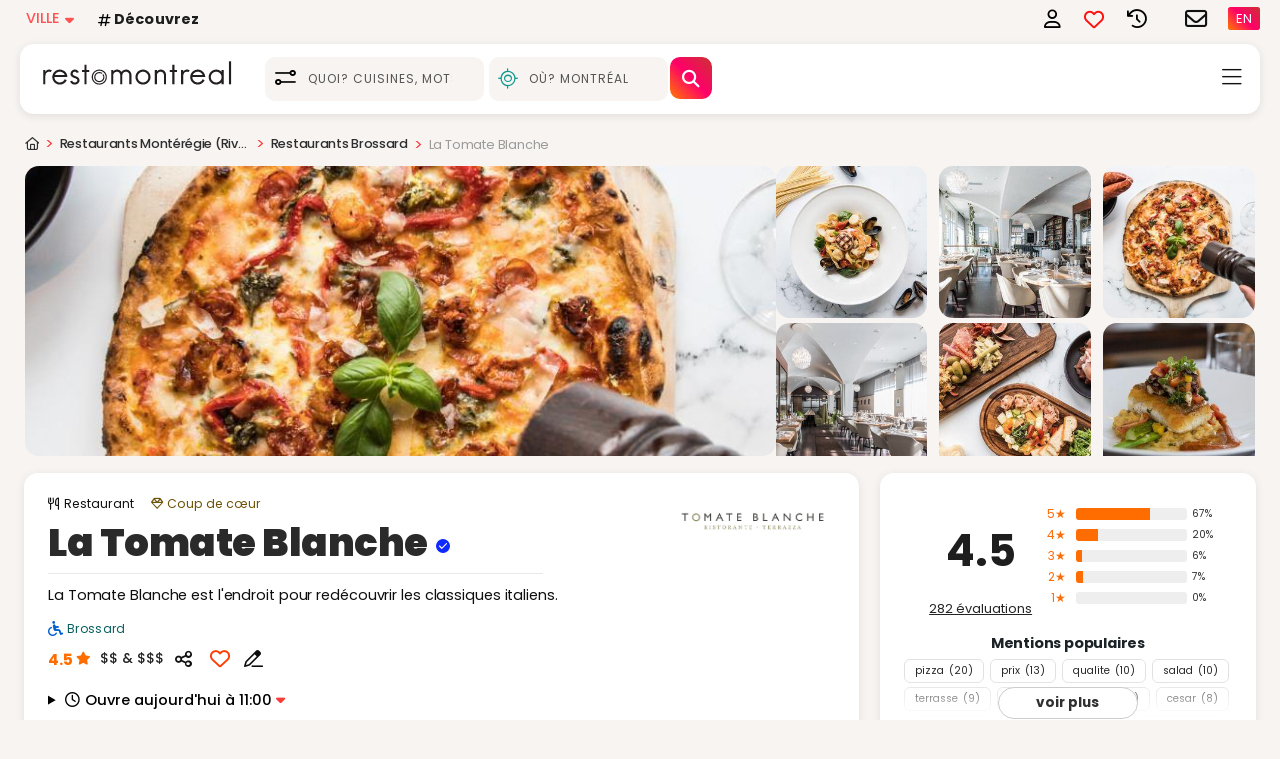

--- FILE ---
content_type: text/html; charset=UTF-8
request_url: https://www.restomontreal.ca/resto/la-tomate-blanche-brossard/2158/fr/
body_size: 39966
content:
<!DOCTYPE html><html lang="fr-CA"><head><meta charset="UTF-8"><meta name="viewport" content="width=device-width, initial-scale=1.0"><meta name="application-name" content="RestoMontreal.ca"><meta name="mobile-web-app-capable" content="yes"><meta name="apple-mobile-web-app-capable" content="yes"><meta name="apple-mobile-web-app-title" content="RestoMontreal.ca"><meta name="apple-mobile-web-app-status-bar-style" content="black-translucent"><meta name="theme-color" content="#ff5252"><title>La Tomate Blanche Brossard: Menu, Photos et Réserver (2026)</title><meta name="description" content="La Tomate Blanche, 1725 Avenue des Lumières #205, Restaurant Italiens Brossard Qui ne rêve pas de se retrouver en Italie, ce pays reconnu de par le monde... - Consultez les menus, horaires, lisez les avis récents et effectuez facilement des réservations en ligne."><meta name="robots" content="index, follow, max-image-preview:large, max-snippet:-1, max-video-preview:-1">
<link rel="canonical" href="https://www.restomontreal.ca/resto/la-tomate-blanche-brossard/2158/fr/">
<link rel="alternate" hreflang="en-ca" href="https://www.restomontreal.ca/resto/la-tomate-blanche-brossard/2158/en/">
<link rel="alternate" hreflang="fr-ca" href="https://www.restomontreal.ca/resto/la-tomate-blanche-brossard/2158/fr/">
<link rel="alternate" hreflang="x-default" href="https://www.restomontreal.ca/resto/la-tomate-blanche-brossard/2158/fr/">
<meta name="twitter:url" content="https://www.restomontreal.ca/resto/la-tomate-blanche-brossard/2158/fr/">
<meta property="og:url" content="https://www.restomontreal.ca/resto/la-tomate-blanche-brossard/2158/fr/">
<meta property="og:title" content="La Tomate Blanche Brossard: Menu, Photos et Réserver (2026)">
<meta property="og:description" content="La Tomate Blanche, 1725 Avenue des Lumières #205, Restaurant Italiens Brossard Qui ne rêve pas de se retrouver en Italie, ce pays reconnu de par le monde... - Consultez les menus, horaires, lisez les avis récents et effectuez facilement des réservations en ligne.">
<meta property="fb:app_id" content="632445031420956">
<meta property="og:type" content="place">
<meta property="og:site_name" content="RestoMontreal.ca">
<meta property="og:image" content="https://portal.restomontreal.ca/la-tomate-blanche/gallery/images/01_la-tomate-b_638-2021-02-09.jpg">
<meta property="og:image:width" content="1300">
<meta property="og:image:height" content="867">
<meta property="place:location:latitude"  content="45.441766">
<meta property="place:location:longitude" content="-73.439778">
<link rel="preload" as='style' href="https://fonts.googleapis.com/css2?family=Poppins:wght@400;500;700;900&display=swap"><link rel="preconnect" href="//assets.restomontreal.ca"><link rel="preconnect" href="//media.restomontreal.ca"><link rel="preconnect" href="//portal.restomontreal.ca"><link rel="preconnect" href="//gstatic.com"><link rel="preconnect" href="https://fonts.gstatic.com" crossorigin><link rel="preconnect" href="https://fonts.googleapis.com"><link rel="preconnect" href="//www.googletagservices.com"><link rel="preconnect" href="//tpc.googlesyndication.com"><link rel="preconnect" href="//www.google-analytics.com"><link rel="preconnect" href="//googleads.g.doubleclick.net"><link rel="preconnect" href="//adservice.google.com"><link rel="preconnect" href="//pagead2.googlesyndication.com"><link rel="preconnect" href="//connect.facebook.net"><link rel="preconnect" href="//www.instagram.com"><link rel="preconnect" href="//code.adstanding.com"><link rel="preconnect" href="//cdn.doubleverify.com"><link rel="icon" type="image/svg+xml" href="/favicon.svg"><link rel="icon" type="image/png" href="/favicon.png"><link rel="icon" href="/favicon.ico"><link rel="apple-touch-icon" sizes="180x180" href="/apple-touch-icon.png" /><meta name="apple-mobile-web-app-title" content="RestoMontreal.ca" />
<link rel="manifest" href="/manifest-MTL.json"><script>if ('serviceWorker' in navigator){ window.addEventListener('load', ()=>{ navigator.serviceWorker.register('/sw.js') .then(registration=>{}) .catch(error=>{ console.error('RestoMontreal.caService worker registration failed:', error);});});}</script>
<script async src="https://www.googletagmanager.com/gtag/js?id=G-G4RHX7WY3Q"></script><script>window.dataLayer=window.dataLayer || []; function gtag(){dataLayer.push(arguments)} gtag('js', new Date()); gtag('config', 'G-G4RHX7WY3Q');</script><link rel="stylesheet" href="https://assets.restomontreal.ca/static/css/site-5e86f4ef9b7bf2632.css"><link rel="stylesheet" href="https://assets.restomontreal.ca/static/css/site-layout-00016.css"><link href="https://fonts.googleapis.com/css2?family=Poppins:wght@400;500;700;900&display=swap" rel="stylesheet"><link rel="preload" href="https://assets.restomontreal.ca/static/icons/css/all-v6-99122105541248.min.css" as="style" onload="this.onload=null;this.rel='stylesheet'"><noscript><link rel="stylesheet" href="https://assets.restomontreal.ca/static/icons/css/all-v6-99122105541248.min.css"></noscript></head>
<body><div class='body-wrapper'> <i id="rd_website" data-url="https://www.restomontreal.ca"></i><i id="rd_lang" data-lang="fr"></i>
<i id="rd_share_title" data-seotitle="La Tomate Blanche Brossard: Menu, Photos et Réserver (2026)"></i><i id="rd_share_url" data-seourl="https://www.restomontreal.ca/resto/la-tomate-blanche-brossard/2158/fr/"></i><input id="rd-resto-url" type="hidden" value="https://www.restomontreal.ca/resto/la-tomate-blanche-brossard/2158/fr/">
<script type="application/ld+json">
{
    "@context": "https://schema.org",
    "@graph": [
        {
            "@type": "BreadcrumbList",
            "itemListElement": [
                {
                    "@type": "ListItem",
                    "position": 1,
                    "name": "Accueil",
                    "item": "https://www.restomontreal.ca"
                },
                {
                    "@type": "ListItem",
                    "position": 2,
                    "name": "Restaurants Montérégie (Rive-Sud)",
                    "item": "https://www.restomontreal.ca/restaurants/rive-sud/fr/?d=south+shore"
                },
                {
                    "@type": "ListItem",
                    "position": 3,
                    "name": "Restaurants Brossard",
                    "item": "https://www.restomontreal.ca/restaurants/brossard/fr/?d=39"
                },
                {
                    "@type": "ListItem",
                    "position": 4,
                    "name": "La Tomate Blanche",
                    "item": ""
                }
            ]
        },
        {
            "@type": "Restaurant",
            "@id": "https://www.restomontreal.ca/resto/la-tomate-blanche-brossard/2158/fr/",
            "name": "La Tomate Blanche",
            "url": "https://www.restomontreal.ca/resto/la-tomate-blanche-brossard/2158/fr/",
            "image": "https://portal.restomontreal.ca/la-tomate-blanche/gallery/images/01_la-tomate-b_638-2021-02-09.jpg",
            "address": {
                "@type": "PostalAddress",
                "streetAddress": "1725 Avenue des Lumières #205",
                "addressLocality": "Brossard",
                "addressRegion": "QC",
                "postalCode": "J4Y 0A5",
                "addressCountry": "CA"
            },
            "geo": {
                "@type": "GeoCoordinates",
                "latitude": "45.441766",
                "longitude": "-73.439778"
            },
            "telephone": "+1450-445-1033",
            "servesCuisine": "Italienne",
            "priceRange": "$$ & $$$",
            "description": "Qui ne rêve pas de se retrouver en Italie, ce pays reconnu de par le monde pour ses plats réconfortants ?  C’est ce que vous propose la Tomate Blanche à quelques pas de chez vous, sur la Rive-Sud de Montréal.  Avec sa cuisine italienne aux saveurs insoupçonnées et ses techniques culinaires avancées, le tout dans une ambiance moderne, la Tomate Blanche est l’endroit pour redécouvrir les classiques italiens.",
            "hasMenu": "https://www.restomontreal.ca/resto/la-tomate-blanche-brossard/2158/fr/#go-menus",
            "aggregateRating": {
                "@type": "AggregateRating",
                "ratingValue": "4.5",
                "ratingCount": "282"
            },
            "potentialAction": [
                {
                    "@type": "ReserveAction",
                    "target": {
                        "@type": "EntryPoint",
                        "urlTemplate": "https://www.restomontreal.ca/out/?id=2158&ref=reserve&uri=https%3A%2F%2Frestosdix30.com%2Ftomateblanche%2Freservation%2F",
                        "inLanguage": "en-ca",
                        "actionPlatform": [
                            "https://schema.org/MobileWebPlatform",
                            "https://schema.org/DesktopWebPlatform"
                        ]
                    },
                    "result": {
                        "@type": "FoodEstablishmentReservation",
                        "name": "Reserve a table at La Tomate Blanche",
                        "provider": {
                            "@type": "Organization",
                            "name": "RestoMontreal.ca"
                        }
                    }
                }
            ]
        }
    ]
}</script>
<i id="rd_resto_id" data-rid="2158"></i><div class="topbar" data-nosnippet>
<div class="pull-left">
<div class="btn-group">
<button type="button" class="dropdown-toggle vamiddle city-selector" data-toggle="dropdown" aria-expanded="false">VILLE</button>
<ul class="dropdown-menu" role="menu">
<li role="presentation"><a href="https://www.restomontreal.ca/fr/" title="Restaurants à Montréal">Montréal</a></li>
<li role="presentation"><a href="https://www.restoquebec.ca/fr/" title="Restaurants à Québec">Québec</a></li>
</ul>
</div>
<a class="social-hashtag-header tooltip-bottom" href="https://www.restomontreal.ca/links/?lang=fr" data-tooltip="Suivez-nous sur les réseaux sociaux"><i class="far fa-hashtag"></i>Découvrez</a>
</div>
<div class="pull-right">
<span class="header-user-action"><a rel="nofollow" href="/account/login/?lang=fr&redirect=%2Fresto%2Fla-tomate-blanche-brossard%2F2158%2Ffr%2F" class="tooltip-bottom" data-tooltip="S'inscrire/Se connecter"><i class="far fa-user"></i></a></span>

<span class="header-user-action"><a href="https://www.restomontreal.ca/restaurants/favorites/?lang=fr" class="tooltip-bottom" data-tooltip="Voir vos favoris"><i class="far fa-heart"></i></a></span>

<span class="header-user-action"><a href="https://www.restomontreal.ca/restaurants/recently-viewed/?lang=fr" class="tooltip-bottom" data-tooltip="Voir vos restaurants récemment consultés"><i class="far fa-history"></i></a></span>

<span class="header-user-action"><a href="https://www.restomontreal.ca/#contact-footer" title="Montreal Restaurants" class="tooltip-left" data-tooltip="Contactez RestoMontreal.ca"><i class="far fa-envelope"></i></a></span>

<a lang="en-CA" hreflang="en-CA" href="/resto/la-tomate-blanche-brossard/2158/en/" title="English" class="lang-box">EN</a>

</div>
</div>


<header class="header-wrapper">
	
<div class="main-header">

<div class="topmenu-left">
<a href="https://www.restomontreal.ca/fr/" class="logo-img-box"><img src="https://assets.restomontreal.ca/logos/header/logo-mtl.svg" class="logo-img logo-MTL" alt="Montreal Restaurants"></a>
<form class="form-searchbar-top" name="form_search" id="keyword_search_frm" method="post" autocomplete="off" role="search" accept-charset="UTF-8" action="/restaurants/trigger/"><input type="hidden" name="keywordsearch" value="true"><input type="hidden" id="k_search_exact" name="exact" value="0"> <input type="hidden" id="d_search_lang" name="d_lang" value="fr"><input type="hidden" name="k_lat" value=""><input type="hidden" name="k_lon" value="">
<div class="searchbox-flex-header"><div class="searchbox-flex-gap-header"><div class="input-group-searchbar"> <span tabindex="-1" id="searchdata-filter-topbar" class="filter-btn-top"><i class="fa fa-sliders-simple"></i></span><div class="search-input"><input type="search" aria-label="Search for Restaurants, Cuisines, etc..." class="search-box-input-what-top" id="k_autocomplete_top" name="s_keyword" placeholder="Quoi? cuisines, mots clés... " autocomplete="off" aria-haspopup="true" value=""></div><ul class="dropdown-menu search-top" id="dropdown-menu-what-top">
<li id="search-reviews-top" data-tooltip="Recherchez également dans les avis des utilisateurs."><input class="onecheck smaller ml5" type="checkbox" id="search-reviews" name="search_in_reviews"  value="1"><label for="search-reviews">Recherche avis</label></li>
<li class="divider"></li><li><a id="btn-suggest-what-holiday84" data-suggest-option="Saint Valentin" data-nosnippet><i class='fal fa-heart vamiddle'></i>Menus St-Valentin</a></li><li><a id="btn-suggest-what-holiday116" data-suggest-option="Super Bowl" data-nosnippet><i class='fal fa-football vamiddle'></i>Menus Super Bowl</a></li><li><a id="btn-suggest-what-opennow" data-suggest-option="Ouverts maintenant" data-nosnippet><i class="fal fa-door-open vamiddle"></i>Ouverts maintenant</a></li><li><a id="btn-suggest-what-breakfast" data-suggest-option="Déjeuner" data-nosnippet><i class="fal fa-egg-fried vamiddle"></i>Déjeuner</a></li><li><a id="btn-suggest-what-opensunday" data-suggest-option="Ouverts le dimanche" data-nosnippet><i class="fal fa-timer vamiddle"></i>Ouverts le dimanche</a></li><li><a id="btn-suggest-what-openmonday" data-suggest-option="Ouverts lundi" data-nosnippet><i class="fal fa-timer vamiddle"></i>Ouverts le lundi</a></li><li><a id="btn-suggest-what-reserve" data-suggest-option="Réserver une table" data-nosnippet><i class="fal fa-chair vamiddle"></i>Réserver une table</a></li><li><a id="btn-suggest-what-delivery" data-suggest-option="Livraison" data-nosnippet><i class="fal fa-shipping-fast vamiddle"></i>Livraison</a></li>
</ul></div>
<div class="input-group-searchbar">
<span id="get-geolocation-header"><i id="geo-icon-header" class="geo-icon-top  geo-pulse-loading fa-lg fal fa-location"></i></span>
<div class="search-input"><input type="search" aria-label="Search Restaurants by City, Neighborhood" class="search-box-input-where-top" id="d_autocomplete_top" name="s_district" placeholder="Où? Montréal" autocomplete="off" value="" aria-haspopup="true"></div><ul class="dropdown-menu search-top" id="dropdown-menu-where-top"><li><a id="btn-suggest-where-geolocation" data-suggest-option="geolocation"><i id="geo-icon-dropdowntop" class="fal fa-location"></i>Emplacement actuel</a></li><li class="divider"></li><li><a id="btn-suggest-where-montreal" data-suggest-option="Montréal"><i class="far fa-map-pin"></i>Montréal</a></li>
<li><a id="btn-suggest-where-westisland" data-suggest-option="Ouest-de-l'Île (Montréal)"><i class="far fa-map-pin"></i>Ouest-de-l'Île (Montréal)</a></li>
<li><a id="btn-suggest-where-laval" data-suggest-option="Laval"><i class="far fa-map-pin"></i>Laval</a></li>
<li><a id="btn-suggest-where-monteregie" data-suggest-option="Montérégie (Rive-Sud)"><i class="far fa-map-pin"></i>Montérégie (Rive-Sud)</a></li>
<li><a id="btn-suggest-where-laurentians" data-suggest-option="Laurentides (Rive-Nord)"><i class="far fa-map-pin"></i>Laurentides (Rive-Nord)</a></li>
<li><a id="btn-suggest-where-lanaudiere" data-suggest-option="Lanaudiere (Rive-Nord)"><i class="far fa-map-pin"></i>Lanaudiere (Rive-Nord)</a></li>
<li><a id="btn-suggest-where-easterntownships" data-suggest-option="Cantons de l'Est"><i class="far fa-map-pin"></i>Cantons de l'Est</a></li>
</ul><div><button type="submit" aria-label="Trouver des Restaurants" class="search-btn-top"><i id="searchbut-header" class="far fa-search"></i></button></div></div></div></div></form>
</div>


<div class="topmenu-right">

<a href="https://www.restomontreal.ca/restaurants/" title="Restaurants de Montréal" class="color-dark nav-links">Restaurants</a><a href="https://www.restomontreal.ca/restaurant-reviews/?lang=fr" title="Avis de restaurants Montréal" class="color-dark nav-links">Avis</a><a href="https://www.restomontreal.ca/articles/fr/" title="Guides, articles, nouvelles et listes sur les restaurants et les événements culinaires de Montréal" class="color-dark nav-links">Articles</a><a href="https://www.restomontreal.ca/events/fr/" title="Événements & quoi faire à Montréal" class="color-dark nav-links">Quoi faire</a>


<span class="rd-menu"><a href="#" class="rd-menu-link"><i class="fa fa-bars"></i></a></span>
</div>

</div>

<div class=rd-menu-overlay data-nosnippet>

<div class="mb40 mt10 text-center"><p class="mt20 mb30">
<a href="https://www.restomontreal.ca/fr/" title="Restaurants Montréal"><img src="https://assets.restomontreal.ca/logos/logo-sm.png" alt="Logo RestoMontreal.ca" class="mt20 h79"></a>

</div>
<div class="mb40 rd-menu-largelinks">

<a href="https://www.restomontreal.ca/restaurants/" title="Restaurants de Montréal">Restaurants</a><a href="https://www.restomontreal.ca/restaurant-reviews/fr/" title="Avis et dernières critiques de restaurants Montreal">Avis</a><a href="https://www.restomontreal.ca/articles/fr/" title="Nouvelles, articles et listes sur les restaurants et les événements culinaires de Montréal">Articles</a><a href="https://www.restomontreal.ca/events/fr/" title="Événements Montréal">Événements</a><a href="https://www.restomontreal.ca/newsletter/?lang=fr" title="Infolettre RestoMontreal.ca">Infolettre</a><a href="https://www.restomontreal.ca/#contact-footer" title="Contactez-nous RestoMontreal.ca">Contactez-nous</a><a href="https://www.restomontreal.ca/links/?lang=fr" data-tooltip="Suivez-nous sur les réseaux sociaux"><i class="far fa-hashtag mr5"></i>Découvrez</a>
</div>

</div>

</header>
<div id="slide-out-panel" class="slide-out-panel"><header><div class="options-selected-slide-out-panel-outer"><div class="options-selected-slide-out-panel-inner"><span class="options-selected-slide-out-panel"></span><span id="clear_options-selected-slide-out-panel"></span><img src="[data-uri]"></div></div><div class="slide-out-panel-header-title">Filtrer & trier</div></header><section>
<div class="search-filter-toggle-container"><div class="search-filter-toggle-content"><button class="search-filter-toggle-button active" data-value="area"><i class="fal fa-mountain-city"></i> Par Région</button><button class="search-filter-toggle-button " data-value="distance" id="get-geolocation-distance"><i class="fal fa-location-dot"></i> Par Distance</button></div></div><form name="c_search_top" id="search-filters-form" method="post" action="/restaurants/trigger/"><div id="search-filters-form-postal" style="display: none;" data-nosnippet><input type="hidden" id="filter_search_lat" name="k_lat" value=""><input type="hidden" id="filter_search_lon" name="k_lon" value=""><div class="search-options-label">À proximité</div><div class="search-options-sub-label">Recherche à proximité ou par code postal</div><div class="input-group search-filters"><span id="get-geolocation-nearby"><i id="geo-icon-postal" class="geo-icon2 bounce-short  fa-lg fal fa-location"></i></span><input type="search" aria-label="Search Postal Code" class="search-box-input-postal" name="postal" id="postal" autocomplete="off" value=""></div></div><div id="search-filters-form-district" style=""><div class="search-options-label">Quartier</div><span class="search-options-label-count">(<span class="bold" id="count_DistrictOptions"></span> Choix)</span><span class="search-options-label-clear"><span id="clear_DistrictOptions"></span></span><div class="search-options-expandable text-center" id="filter_DistrictOptions"><div id="search-options-checkbox" data-nosnippet><label><input type="checkbox" id="districtRegion_0" name="search[district][]" value="montreal"><span><b>Montr&eacute;al</b></span></label><label><input type="checkbox" id="districtNoRegionID_1" class="districtNoRegion_0" name="search[district][]" value="1"><span>Ahuntsic-Cartierville</span></label><label><input type="checkbox" id="districtNoRegionID_2" class="districtNoRegion_0" name="search[district][]" value="2"><span>Anjou-St-L&eacute;onard</span></label><label><input type="checkbox" id="districtNoRegionID_8" class="districtNoRegion_0" name="search[district][]" value="8"><span>Centre-ville</span></label><label><input type="checkbox" id="districtNoRegionID_17" class="districtNoRegion_0" name="search[district][]" value="17"><span>C&ocirc;te-des-Neiges</span></label><label><input type="checkbox" id="districtNoRegionID_143" class="districtNoRegion_0" name="search[district][]" value="143"><span>C&ocirc;te-Saint-Luc</span></label><label><input type="checkbox" id="districtNoRegionID_145" class="districtNoRegion_0" name="search[district][]" value="145"><span>Griffintown</span></label><label><input type="checkbox" id="districtNoRegionID_79" class="districtNoRegion_0" name="search[district][]" value="79"><span>Lachine</span></label><label><input type="checkbox" id="districtNoRegionID_192" class="districtNoRegion_0" name="search[district][]" value="192"><span>LaSalle</span></label><label><input type="checkbox" id="districtNoRegionID_22" class="districtNoRegion_0" name="search[district][]" value="22"><span>Le Plateau-Mont-Royal</span></label><label><input type="checkbox" id="districtNoRegionID_135" class="districtNoRegion_0" name="search[district][]" value="135"><span>Le Sud Ouest</span></label><label><input type="checkbox" id="districtNoRegionID_30" class="districtNoRegion_0" name="search[district][]" value="30"><span>Le Village/Centre Sud</span></label><label><input type="checkbox" id="districtNoRegionID_35" class="districtNoRegion_0" name="search[district][]" value="35"><span>Mercier-Hochelaga-Maisonneuve</span></label><label><input type="checkbox" id="districtNoRegionID_15" class="districtNoRegion_0" name="search[district][]" value="15"><span>Mile-End</span></label><label><input type="checkbox" id="districtNoRegionID_176" class="districtNoRegion_0" name="search[district][]" value="176"><span>Mile-Ex</span></label><label><input type="checkbox" id="districtNoRegionID_244" class="districtNoRegion_0" name="search[district][]" value="244"><span>Mille carr&eacute; dor&eacute;</span></label><label><input type="checkbox" id="districtNoRegionID_177" class="districtNoRegion_0" name="search[district][]" value="177"><span>Monkland Village</span></label><label><input type="checkbox" id="districtNoRegionID_9" class="districtNoRegion_0" name="search[district][]" value="9"><span>Montr&eacute;al-Est</span></label><label><input type="checkbox" id="districtNoRegionID_16" class="districtNoRegion_0" name="search[district][]" value="16"><span>Montr&eacute;al-Nord</span></label><label><input type="checkbox" id="districtNoRegionID_149" class="districtNoRegion_0" name="search[district][]" value="149"><span>Montr&eacute;al-Ouest</span></label><label><input type="checkbox" id="districtNoRegionID_167" class="districtNoRegion_0" name="search[district][]" value="167"><span>Notre-Dame-de-Gr&acirc;ce (NDG)</span></label><label><input type="checkbox" id="districtNoRegionID_83" class="districtNoRegion_0" name="search[district][]" value="83"><span>Nouveau Rosemont</span></label><label><input type="checkbox" id="districtNoRegionID_19" class="districtNoRegion_0" name="search[district][]" value="19"><span>Outremont</span></label><label><input type="checkbox" id="districtNoRegionID_20" class="districtNoRegion_0" name="search[district][]" value="20"><span>Parc Jean-Drapeau</span></label><label><input type="checkbox" id="districtNoRegionID_21" class="districtNoRegion_0" name="search[district][]" value="21"><span>Parc-Extension</span></label><label><input type="checkbox" id="districtNoRegionID_123" class="districtNoRegion_0" name="search[district][]" value="123"><span>Petite-Bourgogne</span></label><label><input type="checkbox" id="districtNoRegionID_14" class="districtNoRegion_0" name="search[district][]" value="14"><span>Petite-Italie</span></label><label><input type="checkbox" id="districtNoRegionID_23" class="districtNoRegion_0" name="search[district][]" value="23"><span>Pointe St-Charles</span></label><label><input type="checkbox" id="districtNoRegionID_3" class="districtNoRegion_0" name="search[district][]" value="3"><span>Quartier Chinois</span></label><label><input type="checkbox" id="districtNoRegionID_159" class="districtNoRegion_0" name="search[district][]" value="159"><span>Quartier des Spectacles</span></label><label><input type="checkbox" id="districtNoRegionID_24" class="districtNoRegion_0" name="search[district][]" value="24"><span>Quartier Latin</span></label><label><input type="checkbox" id="districtNoRegionID_118" class="districtNoRegion_0" name="search[district][]" value="118"><span>RDP-Pointe-aux-Trembles</span></label><label><input type="checkbox" id="districtNoRegionID_113" class="districtNoRegion_0" name="search[district][]" value="113"><span>Rosemont-La Petite-Patrie</span></label><label><input type="checkbox" id="districtNoRegionID_27" class="districtNoRegion_0" name="search[district][]" value="27"><span>Saint-Henri</span></label><label><input type="checkbox" id="districtNoRegionID_204" class="districtNoRegion_0" name="search[district][]" value="204"><span>Shaughnessy Village</span></label><label><input type="checkbox" id="districtNoRegionID_146" class="districtNoRegion_0" name="search[district][]" value="146"><span>T&eacute;treaultville-Mercier-Est</span></label><label><input type="checkbox" id="districtNoRegionID_29" class="districtNoRegion_0" name="search[district][]" value="29"><span>Verdun</span></label><label><input type="checkbox" id="districtNoRegionID_18" class="districtNoRegion_0" name="search[district][]" value="18"><span>Vieux-Montr&eacute;al</span></label><label><input type="checkbox" id="districtNoRegionID_124" class="districtNoRegion_0" name="search[district][]" value="124"><span>Ville Mont-Royal</span></label><label><input type="checkbox" id="districtNoRegionID_32" class="districtNoRegion_0" name="search[district][]" value="32"><span>Ville Saint-Laurent</span></label><label><input type="checkbox" id="districtNoRegionID_130" class="districtNoRegion_0" name="search[district][]" value="130"><span>Ville-&Eacute;mard</span></label><label><input type="checkbox" id="districtNoRegionID_31" class="districtNoRegion_0" name="search[district][]" value="31"><span>Villeray-Saint-Michel</span></label><label><input type="checkbox" id="districtNoRegionID_34" class="districtNoRegion_0" name="search[district][]" value="34"><span>Westmount</span></label><label><input type="checkbox" id="districtRegion_1" name="search[district][]" value="west island"><span><b>Ouest-de-l'&Icirc;le</b></span></label><label><input type="checkbox" id="districtNoRegionID_72" class="districtNoRegion_1" name="search[district][]" value="72"><span>Baie-d Urfe</span></label><label><input type="checkbox" id="districtNoRegionID_73" class="districtNoRegion_1" name="search[district][]" value="73"><span>Beaconsfield</span></label><label><input type="checkbox" id="districtNoRegionID_7" class="districtNoRegion_1" name="search[district][]" value="7"><span>Dollard-des-Ormeaux</span></label><label><input type="checkbox" id="districtNoRegionID_86" class="districtNoRegion_1" name="search[district][]" value="86"><span>Dorval</span></label><label><input type="checkbox" id="districtNoRegionID_210" class="districtNoRegion_1" name="search[district][]" value="210"><span>Hudson</span></label><label><input type="checkbox" id="districtNoRegionID_75" class="districtNoRegion_1" name="search[district][]" value="75"><span>Kirkland</span></label><label><input type="checkbox" id="districtNoRegionID_111" class="districtNoRegion_1" name="search[district][]" value="111"><span>L'&Icirc;le-Bizard-Sainte-Genevi&egrave;ve</span></label><label><input type="checkbox" id="districtNoRegionID_132" class="districtNoRegion_1" name="search[district][]" value="132"><span>L'&Icirc;le-Perrot</span></label><label><input type="checkbox" id="districtNoRegionID_187" class="districtNoRegion_1" name="search[district][]" value="187"><span>Notre-Dame-de-l'&Icirc;le-Perrot</span></label><label><input type="checkbox" id="districtNoRegionID_76" class="districtNoRegion_1" name="search[district][]" value="76"><span>Pierrefonds-Roxboro</span></label><label><input type="checkbox" id="districtNoRegionID_188" class="districtNoRegion_1" name="search[district][]" value="188"><span>Pincourt</span></label><label><input type="checkbox" id="districtNoRegionID_77" class="districtNoRegion_1" name="search[district][]" value="77"><span>Pointe-Claire</span></label><label><input type="checkbox" id="districtNoRegionID_190" class="districtNoRegion_1" name="search[district][]" value="190"><span>Rigaud/Sainte-Marthe</span></label><label><input type="checkbox" id="districtNoRegionID_205" class="districtNoRegion_1" name="search[district][]" value="205"><span>Saint-Lazare</span></label><label><input type="checkbox" id="districtNoRegionID_78" class="districtNoRegion_1" name="search[district][]" value="78"><span>Sainte-Anne-de-Bellevue</span></label><label><input type="checkbox" id="districtNoRegionID_112" class="districtNoRegion_1" name="search[district][]" value="112"><span>Salaberry-de-Valleyfield</span></label><label><input type="checkbox" id="districtNoRegionID_95" class="districtNoRegion_1" name="search[district][]" value="95"><span>Vaudreuil-Dorion</span></label><label><input type="checkbox" id="districtRegion_2" name="search[district][]" value="laval"><span><b>Laval</b></span></label><label><input type="checkbox" id="districtNoRegionID_67" class="districtNoRegion_2" name="search[district][]" value="67"><span>Auteuil</span></label><label><input type="checkbox" id="districtNoRegionID_59" class="districtNoRegion_2" name="search[district][]" value="59"><span>Chomedey</span></label><label><input type="checkbox" id="districtNoRegionID_65" class="districtNoRegion_2" name="search[district][]" value="65"><span>Duvernay</span></label><label><input type="checkbox" id="districtNoRegionID_60" class="districtNoRegion_2" name="search[district][]" value="60"><span>Fabreville</span></label><label><input type="checkbox" id="districtNoRegionID_63" class="districtNoRegion_2" name="search[district][]" value="63"><span>Laval-des-Rapides</span></label><label><input type="checkbox" id="districtNoRegionID_66" class="districtNoRegion_2" name="search[district][]" value="66"><span>Laval-Ouest</span></label><label><input type="checkbox" id="districtNoRegionID_70" class="districtNoRegion_2" name="search[district][]" value="70"><span>Laval-sur-le-Lac</span></label><label><input type="checkbox" id="districtNoRegionID_62" class="districtNoRegion_2" name="search[district][]" value="62"><span>Pont Viau</span></label><label><input type="checkbox" id="districtNoRegionID_69" class="districtNoRegion_2" name="search[district][]" value="69"><span>Saint-Francois</span></label><label><input type="checkbox" id="districtNoRegionID_68" class="districtNoRegion_2" name="search[district][]" value="68"><span>Saint-Vincent-de-Paul</span></label><label><input type="checkbox" id="districtNoRegionID_61" class="districtNoRegion_2" name="search[district][]" value="61"><span>Sainte-Doroth&eacute;e</span></label><label><input type="checkbox" id="districtNoRegionID_64" class="districtNoRegion_2" name="search[district][]" value="64"><span>Sainte-Rose</span></label><label><input type="checkbox" id="districtNoRegionID_96" class="districtNoRegion_2" name="search[district][]" value="96"><span>Vieux Sainte-Rose</span></label><label><input type="checkbox" id="districtNoRegionID_71" class="districtNoRegion_2" name="search[district][]" value="71"><span>Vimont</span></label><label><input type="checkbox" id="districtRegion_3" name="search[district][]" value="laurentides"><span><b>Laurentides (Rive-Nord)</b></span></label><label><input type="checkbox" id="districtNoRegionID_89" class="districtNoRegion_3" name="search[district][]" value="89"><span>Blainville</span></label><label><input type="checkbox" id="districtNoRegionID_115" class="districtNoRegion_3" name="search[district][]" value="115"><span>Bois-des-Filion</span></label><label><input type="checkbox" id="districtNoRegionID_88" class="districtNoRegion_3" name="search[district][]" value="88"><span>Boisbriand</span></label><label><input type="checkbox" id="districtNoRegionID_128" class="districtNoRegion_3" name="search[district][]" value="128"><span>Deux-Montagnes</span></label><label><input type="checkbox" id="districtNoRegionID_202" class="districtNoRegion_3" name="search[district][]" value="202"><span>Est&eacute;rel</span></label><label><input type="checkbox" id="districtNoRegionID_151" class="districtNoRegion_3" name="search[district][]" value="151"><span>Lachute</span></label><label><input type="checkbox" id="districtNoRegionID_116" class="districtNoRegion_3" name="search[district][]" value="116"><span>Lorraine</span></label><label><input type="checkbox" id="districtNoRegionID_137" class="districtNoRegion_3" name="search[district][]" value="137"><span>Mirabel</span></label><label><input type="checkbox" id="districtNoRegionID_152" class="districtNoRegion_3" name="search[district][]" value="152"><span>Mont-Laurier</span></label><label><input type="checkbox" id="districtNoRegionID_98" class="districtNoRegion_3" name="search[district][]" value="98"><span>Mont-Tremblant</span></label><label><input type="checkbox" id="districtNoRegionID_173" class="districtNoRegion_3" name="search[district][]" value="173"><span>Morin-Heights</span></label><label><input type="checkbox" id="districtNoRegionID_184" class="districtNoRegion_3" name="search[district][]" value="184"><span>Oka</span></label><label><input type="checkbox" id="districtNoRegionID_235" class="districtNoRegion_3" name="search[district][]" value="235"><span>Piedmont</span></label><label><input type="checkbox" id="districtNoRegionID_142" class="districtNoRegion_3" name="search[district][]" value="142"><span>Pr&eacute;vost</span></label><label><input type="checkbox" id="districtNoRegionID_85" class="districtNoRegion_3" name="search[district][]" value="85"><span>Rosem&egrave;re</span></label><label><input type="checkbox" id="districtNoRegionID_234" class="districtNoRegion_3" name="search[district][]" value="234"><span>Saint-Adolphe-d'Howard</span></label><label><input type="checkbox" id="districtNoRegionID_91" class="districtNoRegion_3" name="search[district][]" value="91"><span>Saint-Eustache</span></label><label><input type="checkbox" id="districtNoRegionID_197" class="districtNoRegion_3" name="search[district][]" value="197"><span>Saint-Faustin-Du-Lac-Carr&eacute;</span></label><label><input type="checkbox" id="districtNoRegionID_101" class="districtNoRegion_3" name="search[district][]" value="101"><span>Saint-J&eacute;r&ocirc;me</span></label><label><input type="checkbox" id="districtNoRegionID_183" class="districtNoRegion_3" name="search[district][]" value="183"><span>Saint-Joseph-du-Lac</span></label><label><input type="checkbox" id="districtNoRegionID_117" class="districtNoRegion_3" name="search[district][]" value="117"><span>Saint-Sauveur</span></label><label><input type="checkbox" id="districtNoRegionID_126" class="districtNoRegion_3" name="search[district][]" value="126"><span>Sainte-Ad&egrave;le</span></label><label><input type="checkbox" id="districtNoRegionID_119" class="districtNoRegion_3" name="search[district][]" value="119"><span>Sainte-Agathe-des-Monts</span></label><label><input type="checkbox" id="districtNoRegionID_153" class="districtNoRegion_3" name="search[district][]" value="153"><span>Sainte-Anne-des-Plaines</span></label><label><input type="checkbox" id="districtNoRegionID_154" class="districtNoRegion_3" name="search[district][]" value="154"><span>Sainte-Marthe-sur-le-Lac</span></label><label><input type="checkbox" id="districtNoRegionID_87" class="districtNoRegion_3" name="search[district][]" value="87"><span>Sainte-Th&eacute;r&egrave;se</span></label><label><input type="checkbox" id="districtNoRegionID_203" class="districtNoRegion_3" name="search[district][]" value="203"><span>Ste-Marguerite-du-Lac-Masson</span></label><label><input type="checkbox" id="districtNoRegionID_214" class="districtNoRegion_3" name="search[district][]" value="214"><span>Val-d'Or</span></label><label><input type="checkbox" id="districtNoRegionID_121" class="districtNoRegion_3" name="search[district][]" value="121"><span>Val-David</span></label><label><input type="checkbox" id="districtNoRegionID_120" class="districtNoRegion_3" name="search[district][]" value="120"><span>Val-Morin</span></label><label><input type="checkbox" id="districtRegion_4" name="search[district][]" value="south shore"><span><b>Mont&eacute;r&eacute;gie (Rive-Sud)</b></span></label><label><input type="checkbox" id="districtNoRegionID_209" class="districtNoRegion_4" name="search[district][]" value="209"><span>Beauharnois</span></label><label><input type="checkbox" id="districtNoRegionID_241" class="districtNoRegion_4" name="search[district][]" value="241"><span>B&eacute;cancour</span></label><label><input type="checkbox" id="districtNoRegionID_94" class="districtNoRegion_4" name="search[district][]" value="94"><span>Beloeil</span></label><label><input type="checkbox" id="districtNoRegionID_40" class="districtNoRegion_4" name="search[district][]" value="40"><span>Boucherville</span></label><label><input type="checkbox" id="districtNoRegionID_39" class="districtNoRegion_4" name="search[district][]" value="39"><span>Brossard</span></label><label><input type="checkbox" id="districtNoRegionID_122" class="districtNoRegion_4" name="search[district][]" value="122"><span>Candiac</span></label><label><input type="checkbox" id="districtNoRegionID_212" class="districtNoRegion_4" name="search[district][]" value="212"><span>Carignan</span></label><label><input type="checkbox" id="districtNoRegionID_54" class="districtNoRegion_4" name="search[district][]" value="54"><span>Chambly</span></label><label><input type="checkbox" id="districtNoRegionID_47" class="districtNoRegion_4" name="search[district][]" value="47"><span>Ch&acirc;teauguay</span></label><label><input type="checkbox" id="districtNoRegionID_229" class="districtNoRegion_4" name="search[district][]" value="229"><span>Contrecoeur</span></label><label><input type="checkbox" id="districtNoRegionID_240" class="districtNoRegion_4" name="search[district][]" value="240"><span>Coteau du lac</span></label><label><input type="checkbox" id="districtNoRegionID_114" class="districtNoRegion_4" name="search[district][]" value="114"><span>Delson</span></label><label><input type="checkbox" id="districtNoRegionID_199" class="districtNoRegion_4" name="search[district][]" value="199"><span>Franklin</span></label><label><input type="checkbox" id="districtNoRegionID_38" class="districtNoRegion_4" name="search[district][]" value="38"><span>Greenfield Park</span></label><label><input type="checkbox" id="districtNoRegionID_49" class="districtNoRegion_4" name="search[district][]" value="49"><span>Kahnawake</span></label><label><input type="checkbox" id="districtNoRegionID_53" class="districtNoRegion_4" name="search[district][]" value="53"><span>La Prairie</span></label><label><input type="checkbox" id="districtNoRegionID_198" class="districtNoRegion_4" name="search[district][]" value="198"><span>LeMoyne</span></label><label><input type="checkbox" id="districtNoRegionID_50" class="districtNoRegion_4" name="search[district][]" value="50"><span>L&eacute;ry</span></label><label><input type="checkbox" id="districtNoRegionID_37" class="districtNoRegion_4" name="search[district][]" value="37"><span>Longueuil</span></label><label><input type="checkbox" id="districtNoRegionID_147" class="districtNoRegion_4" name="search[district][]" value="147"><span>McMasterville</span></label><label><input type="checkbox" id="districtNoRegionID_46" class="districtNoRegion_4" name="search[district][]" value="46"><span>Mercier</span></label><label><input type="checkbox" id="districtNoRegionID_172" class="districtNoRegion_4" name="search[district][]" value="172"><span>Mont-Saint-Gr&eacute;goire</span></label><label><input type="checkbox" id="districtNoRegionID_125" class="districtNoRegion_4" name="search[district][]" value="125"><span>Mont-Saint-Hilaire</span></label><label><input type="checkbox" id="districtNoRegionID_168" class="districtNoRegion_4" name="search[district][]" value="168"><span>Otterburn Park</span></label><label><input type="checkbox" id="districtNoRegionID_140" class="districtNoRegion_4" name="search[district][]" value="140"><span>Richelieu</span></label><label><input type="checkbox" id="districtNoRegionID_220" class="districtNoRegion_4" name="search[district][]" value="220"><span>Rougemont</span></label><label><input type="checkbox" id="districtNoRegionID_211" class="districtNoRegion_4" name="search[district][]" value="211"><span>Saint-Amable</span></label><label><input type="checkbox" id="districtNoRegionID_136" class="districtNoRegion_4" name="search[district][]" value="136"><span>Saint-Basile-le-Grand</span></label><label><input type="checkbox" id="districtNoRegionID_41" class="districtNoRegion_4" name="search[district][]" value="41"><span>Saint-Bruno-de-Montarville</span></label><label><input type="checkbox" id="districtNoRegionID_182" class="districtNoRegion_4" name="search[district][]" value="182"><span>Saint-C&eacute;saire</span></label><label><input type="checkbox" id="districtNoRegionID_246" class="districtNoRegion_4" name="search[district][]" value="246"><span>Saint-Charles-sur-Richelieu</span></label><label><input type="checkbox" id="districtNoRegionID_248" class="districtNoRegion_4" name="search[district][]" value="248"><span>Saint-Chrysostome</span></label><label><input type="checkbox" id="districtNoRegionID_52" class="districtNoRegion_4" name="search[district][]" value="52"><span>Saint-Constant</span></label><label><input type="checkbox" id="districtNoRegionID_42" class="districtNoRegion_4" name="search[district][]" value="42"><span>Saint-Hubert</span></label><label><input type="checkbox" id="districtNoRegionID_97" class="districtNoRegion_4" name="search[district][]" value="97"><span>Saint-Hyacinthe</span></label><label><input type="checkbox" id="districtNoRegionID_45" class="districtNoRegion_4" name="search[district][]" value="45"><span>Saint-Jean-sur-Richelieu</span></label><label><input type="checkbox" id="districtNoRegionID_43" class="districtNoRegion_4" name="search[district][]" value="43"><span>Saint-Lambert</span></label><label><input type="checkbox" id="districtNoRegionID_191" class="districtNoRegion_4" name="search[district][]" value="191"><span>Saint-Marc-sur-Richelieu</span></label><label><input type="checkbox" id="districtNoRegionID_208" class="districtNoRegion_4" name="search[district][]" value="208"><span>Saint-Philippe</span></label><label><input type="checkbox" id="districtNoRegionID_245" class="districtNoRegion_4" name="search[district][]" value="245"><span>Saint-R&eacute;mi</span></label><label><input type="checkbox" id="districtNoRegionID_134" class="districtNoRegion_4" name="search[district][]" value="134"><span>Sainte-Catherine</span></label><label><input type="checkbox" id="districtNoRegionID_56" class="districtNoRegion_4" name="search[district][]" value="56"><span>Sainte-Julie</span></label><label><input type="checkbox" id="districtNoRegionID_243" class="districtNoRegion_4" name="search[district][]" value="243"><span>Sainte-Madeleine</span></label><label><input type="checkbox" id="districtNoRegionID_57" class="districtNoRegion_4" name="search[district][]" value="57"><span>Varennes</span></label><label><input type="checkbox" id="districtNoRegionID_58" class="districtNoRegion_4" name="search[district][]" value="58"><span>Verch&egrave;res</span></label><label><input type="checkbox" id="districtNoRegionID_44" class="districtNoRegion_4" name="search[district][]" value="44"><span>Vieux Longueuil</span></label><label><input type="checkbox" id="districtRegion_5" name="search[district][]" value="lanaudiere"><span><b>Lanaudi&egrave;re (Rive-Nord)</b></span></label><label><input type="checkbox" id="districtNoRegionID_155" class="districtNoRegion_5" name="search[district][]" value="155"><span>Berthierville</span></label><label><input type="checkbox" id="districtNoRegionID_166" class="districtNoRegion_5" name="search[district][]" value="166"><span>Charlemagne</span></label><label><input type="checkbox" id="districtNoRegionID_131" class="districtNoRegion_5" name="search[district][]" value="131"><span>Joliette</span></label><label><input type="checkbox" id="districtNoRegionID_141" class="districtNoRegion_5" name="search[district][]" value="141"><span>L'Assomption</span></label><label><input type="checkbox" id="districtNoRegionID_156" class="districtNoRegion_5" name="search[district][]" value="156"><span>L'&Eacute;piphanie</span></label><label><input type="checkbox" id="districtNoRegionID_139" class="districtNoRegion_5" name="search[district][]" value="139"><span>Lavaltrie</span></label><label><input type="checkbox" id="districtNoRegionID_161" class="districtNoRegion_5" name="search[district][]" value="161"><span>Le Gardeur</span></label><label><input type="checkbox" id="districtNoRegionID_92" class="districtNoRegion_5" name="search[district][]" value="92"><span>Mascouche</span></label><label><input type="checkbox" id="districtNoRegionID_157" class="districtNoRegion_5" name="search[district][]" value="157"><span>Notre-Dame-des-Prairies</span></label><label><input type="checkbox" id="districtNoRegionID_162" class="districtNoRegion_5" name="search[district][]" value="162"><span>Rawdon</span></label><label><input type="checkbox" id="districtNoRegionID_36" class="districtNoRegion_5" name="search[district][]" value="36"><span>Repentigny</span></label><label><input type="checkbox" id="districtNoRegionID_178" class="districtNoRegion_5" name="search[district][]" value="178"><span>Saint-Calixte</span></label><label><input type="checkbox" id="districtNoRegionID_170" class="districtNoRegion_5" name="search[district][]" value="170"><span>Saint-Charles-Borrom&eacute;e</span></label><label><input type="checkbox" id="districtNoRegionID_185" class="districtNoRegion_5" name="search[district][]" value="185"><span>Saint-Donat</span></label><label><input type="checkbox" id="districtNoRegionID_193" class="districtNoRegion_5" name="search[district][]" value="193"><span>Saint-Esprit</span></label><label><input type="checkbox" id="districtNoRegionID_158" class="districtNoRegion_5" name="search[district][]" value="158"><span>Saint-Lin-Laurentides</span></label><label><input type="checkbox" id="districtNoRegionID_242" class="districtNoRegion_5" name="search[district][]" value="242"><span>Saint-Roch-de-l'Achigan</span></label><label><input type="checkbox" id="districtNoRegionID_81" class="districtNoRegion_5" name="search[district][]" value="81"><span>Terrebonne/Lachenaie</span></label><label><input type="checkbox" id="districtNoRegionID_171" class="districtNoRegion_5" name="search[district][]" value="171"><span>Vieux-Terrebonne</span></label><label><input type="checkbox" id="districtRegion_6" name="search[district][]" value="eastern townships"><span><b>Cantons-de-l'Est / Estrie</b></span></label><label><input type="checkbox" id="districtNoRegionID_104" class="districtNoRegion_6" name="search[district][]" value="104"><span>Brome-Missisquoi</span></label><label><input type="checkbox" id="districtNoRegionID_165" class="districtNoRegion_6" name="search[district][]" value="165"><span>Bromont</span></label><label><input type="checkbox" id="districtNoRegionID_107" class="districtNoRegion_6" name="search[district][]" value="107"><span>Coaticook</span></label><label><input type="checkbox" id="districtNoRegionID_213" class="districtNoRegion_6" name="search[district][]" value="213"><span>Cowansville</span></label><label><input type="checkbox" id="districtNoRegionID_150" class="districtNoRegion_6" name="search[district][]" value="150"><span>Drummondville</span></label><label><input type="checkbox" id="districtNoRegionID_231" class="districtNoRegion_6" name="search[district][]" value="231"><span>Dunham</span></label><label><input type="checkbox" id="districtNoRegionID_163" class="districtNoRegion_6" name="search[district][]" value="163"><span>Eastman</span></label><label><input type="checkbox" id="districtNoRegionID_160" class="districtNoRegion_6" name="search[district][]" value="160"><span>Farnham</span></label><label><input type="checkbox" id="districtNoRegionID_103" class="districtNoRegion_6" name="search[district][]" value="103"><span>Granby</span></label><label><input type="checkbox" id="districtNoRegionID_247" class="districtNoRegion_6" name="search[district][]" value="247"><span>Ham-Nord</span></label><label><input type="checkbox" id="districtNoRegionID_109" class="districtNoRegion_6" name="search[district][]" value="109"><span>Haut Saint-Fran&ccedil;ois</span></label><label><input type="checkbox" id="districtNoRegionID_106" class="districtNoRegion_6" name="search[district][]" value="106"><span>Magog</span></label><label><input type="checkbox" id="districtNoRegionID_110" class="districtNoRegion_6" name="search[district][]" value="110"><span>M&eacute;gantic</span></label><label><input type="checkbox" id="districtNoRegionID_102" class="districtNoRegion_6" name="search[district][]" value="102"><span>Sherbrooke</span></label><label><input type="checkbox" id="districtNoRegionID_186" class="districtNoRegion_6" name="search[district][]" value="186"><span>Sorel-Tracy</span></label><label><input type="checkbox" id="districtNoRegionID_105" class="districtNoRegion_6" name="search[district][]" value="105"><span>Val Saint-Fran&ccedil;ois</span></label><label><input type="checkbox" id="districtNoRegionID_108" class="districtNoRegion_6" name="search[district][]" value="108"><span>Val-des-Sources</span></label><label><input type="checkbox" id="districtNoRegionID_221" class="districtNoRegion_6" name="search[district][]" value="221"><span>Waterloo</span></label><label><input type="checkbox" id="districtRegion_7" name="search[district][]" value="mauricie"><span><b>Mauricie (Qu&eacute;bec)</b></span></label><label><input type="checkbox" id="districtNoRegionID_180" class="districtNoRegion_7" name="search[district][]" value="180"><span>Cap-de-la-Madeleine</span></label><label><input type="checkbox" id="districtNoRegionID_201" class="districtNoRegion_7" name="search[district][]" value="201"><span>Louiseville</span></label><label><input type="checkbox" id="districtNoRegionID_181" class="districtNoRegion_7" name="search[district][]" value="181"><span>Shawinigan</span></label><label><input type="checkbox" id="districtNoRegionID_174" class="districtNoRegion_7" name="search[district][]" value="174"><span>Trois-Rivi&egrave;res</span></label><label><input type="checkbox" id="districtNoRegionID_179" class="districtNoRegion_7" name="search[district][]" value="179"><span>Victoriaville</span></label></div><button type="button" class="search-options-expandable-btn" id="filter_DistrictOptionsButton">voir plus</button></div><div class="search-options-logic">ET</div></div><div id="search-filters-form-places" style=""><div class="search-options-label">Lieux</div><span class="search-options-label-count">(<span class="bold" id="count_PlacesOptions"></span> Choix)</span><span class="search-options-label-clear"><span id="clear_PlacesOptions"></span></span><div class="search-options-expandable text-center" id="filter_PlacesOptions"><div id="search-options-checkbox" data-nosnippet><label><input type="checkbox" id="placesNoRegionID_219" name="search[district][]" value="219"><span>A&eacute;roport Montr&eacute;al-Trudeau</span></label><label><input type="checkbox" id="placesNoRegionID_238" name="search[district][]" value="238"><span>Carrefour Laval</span></label><label><input type="checkbox" id="placesNoRegionID_218" name="search[district][]" value="218"><span>Casino de Montr&eacute;al</span></label><label><input type="checkbox" id="placesNoRegionID_217" name="search[district][]" value="217"><span>Centre Bell</span></label><label><input type="checkbox" id="placesNoRegionID_82" name="search[district][]" value="82"><span>Centropolis</span></label><label><input type="checkbox" id="placesNoRegionID_230" name="search[district][]" value="230"><span>Espace Montmorency / Place Bell</span></label><label><input type="checkbox" id="placesNoRegionID_239" name="search[district][]" value="239"><span>Fairview Pointe-Claire</span></label><label><input type="checkbox" id="placesNoRegionID_206" name="search[district][]" value="206"><span>Faubourg Boisbriand</span></label><label><input type="checkbox" id="placesNoRegionID_138" name="search[district][]" value="138"><span>&Icirc;le des Soeurs</span></label><label><input type="checkbox" id="placesNoRegionID_196" name="search[district][]" value="196"><span>Le Cathcart</span></label><label><input type="checkbox" id="placesNoRegionID_194" name="search[district][]" value="194"><span>Le Central</span></label><label><input type="checkbox" id="placesNoRegionID_233" name="search[district][]" value="233"><span>Le Fou Fou</span></label><label><input type="checkbox" id="placesNoRegionID_237" name="search[district][]" value="237"><span>Les Quartiers du Canal</span></label><label><input type="checkbox" id="placesNoRegionID_227" name="search[district][]" value="227"><span>March&eacute; Atwater</span></label><label><input type="checkbox" id="placesNoRegionID_207" name="search[district][]" value="207"><span>March&eacute; Central</span></label><label><input type="checkbox" id="placesNoRegionID_222" name="search[district][]" value="222"><span>March&eacute; Jean-Talon</span></label><label><input type="checkbox" id="placesNoRegionID_228" name="search[district][]" value="228"><span>Plaza Saint-Hubert</span></label><label><input type="checkbox" id="placesNoRegionID_226" name="search[district][]" value="226"><span>Promenade Fleury</span></label><label><input type="checkbox" id="placesNoRegionID_236" name="search[district][]" value="236"><span>Promenade Masson</span></label><label><input type="checkbox" id="placesNoRegionID_223" name="search[district][]" value="223"><span>Promenade Ontario</span></label><label><input type="checkbox" id="placesNoRegionID_224" name="search[district][]" value="224"><span>Promenade Wellington</span></label><label><input type="checkbox" id="placesNoRegionID_200" name="search[district][]" value="200"><span>Promenades St-Bruno</span></label><label><input type="checkbox" id="placesNoRegionID_100" name="search[district][]" value="100"><span>Quartier Dix30</span></label><label><input type="checkbox" id="placesNoRegionID_232" name="search[district][]" value="232"><span>Royalmount</span></label><label><input type="checkbox" id="placesNoRegionID_215" name="search[district][]" value="215"><span>Solar Uniquartier</span></label><label><input type="checkbox" id="placesNoRegionID_195" name="search[district][]" value="195"><span>Time Out Market</span></label></div><button type="button" class="search-options-expandable-btn" id="filter_PlacesOptionsButton">voir plus</button></div></div>
<div class="search-options-logic">ET</div><input type="hidden" id="cuisine-type-total" data-cuisinetypetotal="4">
<div class="search-options-label">Option</div><span class="search-options-label-count">(<span class="bold" id="count_CuisineTypeOptions0"></span> Choix)</span><span class="search-options-label-clear"><span id="clear_CuisineTypeOptions0"></span></span><div class="search-options-expandable text-center" id="filter_CuisineTypeOptions0"><div class="search-options-sub-label"><i class="fa fal fa-seedling"></i> Restrictions alimentaires</div>
<div id="search-options-checkbox" data-nosnippet>
<label><input type="checkbox" name="search[cuisine][]" value="295" ><span>Bio</span></label><label><input type="checkbox" name="search[cuisine][]" value="79" ><span>Cacher</span></label><label><input type="checkbox" name="search[cuisine][]" value="308" ><span>Halal</span></label><label><input type="checkbox" name="search[cuisine][]" value="341" ><span>Keto</span></label><label><input type="checkbox" name="search[cuisine][]" value="353" ><span>Options sans gluten</span></label><label><input type="checkbox" name="search[cuisine][]" value="316" ><span>Options v&eacute;g&eacute;taliennes</span></label><label><input type="checkbox" name="search[cuisine][]" value="293" ><span>Sant&eacute;</span></label><label><input type="checkbox" name="search[cuisine][]" value="351" ><span>V&eacute;g&eacute;/100% &agrave; base de plantes</span></label><label><input type="checkbox" name="search[cuisine][]" value="131" ><span>V&eacute;g&eacute;tarienne</span></label></div><button type="button" class="search-options-expandable-btn" id="filter_CuisineTypeOptions0Button">voir plus</button></div>
<div class="search-options-logic">ET</div><div class="search-options-label">Cuisine</div><span class="search-options-label-count">(<span class="bold" id="count_CuisineTypeOptions1"></span> Choix)</span><span class="search-options-label-clear"><span id="clear_CuisineTypeOptions1"></span></span><div class="search-options-expandable text-center" id="filter_CuisineTypeOptions1"><div id="search-options-checkbox" data-nosnippet>
<label><input type="checkbox" name="search[cuisine][]" value="1" ><span>Afghane</span></label><label><input type="checkbox" name="search[cuisine][]" value="3" ><span>Africaine</span></label><label><input type="checkbox" name="search[cuisine][]" value="4" ><span>Algerienne</span></label><label><input type="checkbox" name="search[cuisine][]" value="62" ><span>Allemande</span></label><label><input type="checkbox" name="search[cuisine][]" value="5" ><span>Am&eacute;ricaine</span></label><label><input type="checkbox" name="search[cuisine][]" value="9" ><span>Argentine</span></label><label><input type="checkbox" name="search[cuisine][]" value="10" ><span>Arm&eacute;nienne</span></label><label><input type="checkbox" name="search[cuisine][]" value="11" ><span>Asiatique</span></label><label><input type="checkbox" name="search[cuisine][]" value="12" ><span>Australienne</span></label><label><input type="checkbox" name="search[cuisine][]" value="13" ><span>Autrichienne</span></label><label><input type="checkbox" name="search[cuisine][]" value="339" ><span>Bangladaise</span></label><label><input type="checkbox" name="search[cuisine][]" value="286" ><span>Basque</span></label><label><input type="checkbox" name="search[cuisine][]" value="16" ><span>BBQ</span></label><label><input type="checkbox" name="search[cuisine][]" value="17" ><span>Belge</span></label><label><input type="checkbox" name="search[cuisine][]" value="313" ><span>Bor&eacute;ale</span></label><label><input type="checkbox" name="search[cuisine][]" value="19" ><span>Br&eacute;silienne</span></label><label><input type="checkbox" name="search[cuisine][]" value="319" ><span>Britannique Moderne</span></label><label><input type="checkbox" name="search[cuisine][]" value="26" ><span>Cajun</span></label><label><input type="checkbox" name="search[cuisine][]" value="27" ><span>Californienne</span></label><label><input type="checkbox" name="search[cuisine][]" value="297" ><span>Cambodgienne</span></label><label><input type="checkbox" name="search[cuisine][]" value="31" ><span>Canadienne</span></label><label><input type="checkbox" name="search[cuisine][]" value="32" ><span>Carib&eacute;enne</span></label><label><input type="checkbox" name="search[cuisine][]" value="35" ><span>Chilienne</span></label><label><input type="checkbox" name="search[cuisine][]" value="36" ><span>Chinoise</span></label><label><input type="checkbox" name="search[cuisine][]" value="38" ><span>Colombienne</span></label><label><input type="checkbox" name="search[cuisine][]" value="304" ><span>Contemporaine/Moderne</span></label><label><input type="checkbox" name="search[cuisine][]" value="78" ><span>Cor&eacute;enne</span></label><label><input type="checkbox" name="search[cuisine][]" value="294" ><span>Cr&eacute;ative</span></label><label><input type="checkbox" name="search[cuisine][]" value="41" ><span>Cr&eacute;ole</span></label><label><input type="checkbox" name="search[cuisine][]" value="354" ><span>Cubaine</span></label><label><input type="checkbox" name="search[cuisine][]" value="46" ><span>Deli</span></label><label><input type="checkbox" name="search[cuisine][]" value="299" ><span>Desserts et Sucreries</span></label><label><input type="checkbox" name="search[cuisine][]" value="285" ><span>Dominicaine</span></label><label><input type="checkbox" name="search[cuisine][]" value="103" ><span>Du Terroir</span></label><label><input type="checkbox" name="search[cuisine][]" value="50" ><span>&Eacute;clectique</span></label><label><input type="checkbox" name="search[cuisine][]" value="359" ><span>&Eacute;cossaise</span></label><label><input type="checkbox" name="search[cuisine][]" value="283" ><span>&Eacute;gyptienne</span></label><label><input type="checkbox" name="search[cuisine][]" value="118" ><span>Espagnole</span></label><label><input type="checkbox" name="search[cuisine][]" value="52" ><span>&Eacute;thiopienne</span></label><label><input type="checkbox" name="search[cuisine][]" value="53" ><span>Exotique</span></label><label><input type="checkbox" name="search[cuisine][]" value="59" ><span>Fran&ccedil;aise</span></label><label><input type="checkbox" name="search[cuisine][]" value="112" ><span>Fruits de mer/Poissons</span></label><label><input type="checkbox" name="search[cuisine][]" value="61" ><span>Fusion</span></label><label><input type="checkbox" name="search[cuisine][]" value="330" ><span>G&eacute;orgienne</span></label><label><input type="checkbox" name="search[cuisine][]" value="314" ><span>Gibier Sauvage</span></label><label><input type="checkbox" name="search[cuisine][]" value="63" ><span>Grecque</span></label><label><input type="checkbox" name="search[cuisine][]" value="64" ><span>Grillades</span></label><label><input type="checkbox" name="search[cuisine][]" value="337" ><span>Ha&iuml;tienne</span></label><label><input type="checkbox" name="search[cuisine][]" value="328" ><span>Hawa&iuml;enne</span></label><label><input type="checkbox" name="search[cuisine][]" value="67" ><span>Hongroise</span></label><label><input type="checkbox" name="search[cuisine][]" value="69" ><span>Indienne</span></label><label><input type="checkbox" name="search[cuisine][]" value="296" ><span>Indon&eacute;siene</span></label><label><input type="checkbox" name="search[cuisine][]" value="71" ><span>Internationale</span></label><label><input type="checkbox" name="search[cuisine][]" value="282" ><span>Iranienne</span></label><label><input type="checkbox" name="search[cuisine][]" value="284" ><span>Iraqienne</span></label><label><input type="checkbox" name="search[cuisine][]" value="72" ><span>Irlandaise</span></label><label><input type="checkbox" name="search[cuisine][]" value="74" ><span>Italienne</span></label><label><input type="checkbox" name="search[cuisine][]" value="290" ><span>Jama&iuml;caine</span></label><label><input type="checkbox" name="search[cuisine][]" value="76" ><span>Japonaise</span></label><label><input type="checkbox" name="search[cuisine][]" value="333" ><span>Juive</span></label><label><input type="checkbox" name="search[cuisine][]" value="329" ><span>Laotienne</span></label><label><input type="checkbox" name="search[cuisine][]" value="80" ><span>Latino Am&eacute;ricaine</span></label><label><input type="checkbox" name="search[cuisine][]" value="81" ><span>Libanaise</span></label><label><input type="checkbox" name="search[cuisine][]" value="84" ><span>March&eacute;</span></label><label><input type="checkbox" name="search[cuisine][]" value="91" ><span>Marocaine</span></label><label><input type="checkbox" name="search[cuisine][]" value="311" ><span>Mauritanienne</span></label><label><input type="checkbox" name="search[cuisine][]" value="85" ><span>M&eacute;diterran&eacute;enne</span></label><label><input type="checkbox" name="search[cuisine][]" value="87" ><span>Mexicaine</span></label><label><input type="checkbox" name="search[cuisine][]" value="88" ><span>Moyen-Orient</span></label><label><input type="checkbox" name="search[cuisine][]" value="94" ><span>Pakistanaise</span></label><label><input type="checkbox" name="search[cuisine][]" value="302" ><span>Palestinienne</span></label><label><input type="checkbox" name="search[cuisine][]" value="95" ><span>Persane</span></label><label><input type="checkbox" name="search[cuisine][]" value="96" ><span>P&eacute;ruvienne</span></label><label><input type="checkbox" name="search[cuisine][]" value="55" ><span>Philippine</span></label><label><input type="checkbox" name="search[cuisine][]" value="99" ><span>Polonaise</span></label><label><input type="checkbox" name="search[cuisine][]" value="292" ><span>Polyn&eacute;sienne</span></label><label><input type="checkbox" name="search[cuisine][]" value="101" ><span>Portugaise</span></label><label><input type="checkbox" name="search[cuisine][]" value="288" ><span>R&eacute;confort</span></label><label><input type="checkbox" name="search[cuisine][]" value="107" ><span>Roumaine</span></label><label><input type="checkbox" name="search[cuisine][]" value="108" ><span>Russe</span></label><label><input type="checkbox" name="search[cuisine][]" value="109" ><span>Salvadorienne</span></label><label><input type="checkbox" name="search[cuisine][]" value="119" ><span>Sri Lankaise</span></label><label><input type="checkbox" name="search[cuisine][]" value="120" ><span>Steakhouse</span></label><label><input type="checkbox" name="search[cuisine][]" value="121" ><span>Suisse</span></label><label><input type="checkbox" name="search[cuisine][]" value="122" ><span>Syrienne</span></label><label><input type="checkbox" name="search[cuisine][]" value="280" ><span>Szechuannaise</span></label><label><input type="checkbox" name="search[cuisine][]" value="340" ><span>Ta&iuml;wanaise</span></label><label><input type="checkbox" name="search[cuisine][]" value="287" ><span>Tapas</span></label><label><input type="checkbox" name="search[cuisine][]" value="44" ><span>Tch&egrave;que</span></label><label><input type="checkbox" name="search[cuisine][]" value="125" ><span>Tha&iuml;landaise</span></label><label><input type="checkbox" name="search[cuisine][]" value="306" ><span>Th&eacute;</span></label><label><input type="checkbox" name="search[cuisine][]" value="126" ><span>Tib&eacute;taine</span></label><label><input type="checkbox" name="search[cuisine][]" value="327" ><span>Trinidad</span></label><label><input type="checkbox" name="search[cuisine][]" value="127" ><span>Tunisienne</span></label><label><input type="checkbox" name="search[cuisine][]" value="128" ><span>Turque</span></label><label><input type="checkbox" name="search[cuisine][]" value="130" ><span>Ukr&eacute;nienne</span></label><label><input type="checkbox" name="search[cuisine][]" value="335" ><span>Urbaine</span></label><label><input type="checkbox" name="search[cuisine][]" value="298" ><span>V&eacute;n&eacute;zu&eacute;lienne</span></label><label><input type="checkbox" name="search[cuisine][]" value="132" ><span>Vietnamienne</span></label></div><button type="button" class="search-options-expandable-btn" id="filter_CuisineTypeOptions1Button">voir plus</button></div>
<div class="search-options-logic">OU</div><div class="search-options-label">Plat</div><span class="search-options-label-count">(<span class="bold" id="count_CuisineTypeOptions2"></span> Choix)</span><span class="search-options-label-clear"><span id="clear_CuisineTypeOptions2"></span></span><div class="search-options-expandable text-center" id="filter_CuisineTypeOptions2"><div id="search-options-checkbox" data-nosnippet>
<label><input type="checkbox" name="search[cuisine][]" value="343" ><span>Ailes de poulet</span></label><label><input type="checkbox" name="search[cuisine][]" value="307" ><span>Bagels</span></label><label><input type="checkbox" name="search[cuisine][]" value="358" ><span>Bols de riz</span></label><label><input type="checkbox" name="search[cuisine][]" value="344" ><span>Bubble tea (th&eacute; aux perles)</span></label><label><input type="checkbox" name="search[cuisine][]" value="65" ><span>Burgers</span></label><label><input type="checkbox" name="search[cuisine][]" value="325" ><span>Couscous</span></label><label><input type="checkbox" name="search[cuisine][]" value="289" ><span>Cr&egrave;me glac&eacute;e</span></label><label><input type="checkbox" name="search[cuisine][]" value="42" ><span>Cr&ecirc;pes</span></label><label><input type="checkbox" name="search[cuisine][]" value="346" ><span>Dumplings (ravioli chinois)</span></label><label><input type="checkbox" name="search[cuisine][]" value="56" ><span>Fish & Chips</span></label><label><input type="checkbox" name="search[cuisine][]" value="58" ><span>Fondue</span></label><label><input type="checkbox" name="search[cuisine][]" value="347" ><span>Friandises et grignotines</span></label><label><input type="checkbox" name="search[cuisine][]" value="318" ><span>Grilled Cheese</span></label><label><input type="checkbox" name="search[cuisine][]" value="357" ><span>Kebab</span></label><label><input type="checkbox" name="search[cuisine][]" value="324" ><span>Moules</span></label><label><input type="checkbox" name="search[cuisine][]" value="310" ><span>P&acirc;tes</span></label><label><input type="checkbox" name="search[cuisine][]" value="332" ><span>P&acirc;tisserie</span></label><label><input type="checkbox" name="search[cuisine][]" value="98" ><span>Pizza</span></label><label><input type="checkbox" name="search[cuisine][]" value="334" ><span>Poke bol</span></label><label><input type="checkbox" name="search[cuisine][]" value="342" ><span>Poulet Frit</span></label><label><input type="checkbox" name="search[cuisine][]" value="305" ><span>Poutine</span></label><label><input type="checkbox" name="search[cuisine][]" value="321" ><span>Raclette</span></label><label><input type="checkbox" name="search[cuisine][]" value="323" ><span>Ramen</span></label><label><input type="checkbox" name="search[cuisine][]" value="301" ><span>Salades</span></label><label><input type="checkbox" name="search[cuisine][]" value="110" ><span>Sandwichs</span></label><label><input type="checkbox" name="search[cuisine][]" value="303" ><span>Smoked Meat</span></label><label><input type="checkbox" name="search[cuisine][]" value="348" ><span>Soupes</span></label><label><input type="checkbox" name="search[cuisine][]" value="278" ><span>Sushi</span></label><label><input type="checkbox" name="search[cuisine][]" value="355" ><span>Tacos</span></label><label><input type="checkbox" name="search[cuisine][]" value="317" ><span>Tartare</span></label></div><button type="button" class="search-options-expandable-btn" id="filter_CuisineTypeOptions2Button">voir plus</button></div>
<div class="search-options-logic">OU</div><div class="search-options-label">Type</div><span class="search-options-label-count">(<span class="bold" id="count_CuisineTypeOptions3"></span> Choix)</span><span class="search-options-label-clear"><span id="clear_CuisineTypeOptions3"></span></span><div class="search-options-expandable text-center" id="filter_CuisineTypeOptions3"><div id="search-options-checkbox" data-nosnippet>
<label><input type="checkbox" name="search[cuisine][]" value="349" ><span>Bar</span></label><label><input type="checkbox" name="search[cuisine][]" value="326" ><span>Bar &agrave; jus et Smoothies</span></label><label><input type="checkbox" name="search[cuisine][]" value="18" ><span>Bistro</span></label><label><input type="checkbox" name="search[cuisine][]" value="338" ><span>Boulangerie</span></label><label><input type="checkbox" name="search[cuisine][]" value="350" ><span>Buvette</span></label><label><input type="checkbox" name="search[cuisine][]" value="322" ><span>Cabane &agrave; sucre</span></label><label><input type="checkbox" name="search[cuisine][]" value="25" ><span>Caf&eacute;</span></label><label><input type="checkbox" name="search[cuisine][]" value="331" ><span>Casse-Cro&ucirc;te</span></label><label><input type="checkbox" name="search[cuisine][]" value="345" ><span>Charcuterie</span></label><label><input type="checkbox" name="search[cuisine][]" value="320" ><span>Chocolaterie</span></label><label><input type="checkbox" name="search[cuisine][]" value="20" ><span>D&eacute;jeuner</span></label><label><input type="checkbox" name="search[cuisine][]" value="312" ><span>Fumoir-Smokehouse</span></label><label><input type="checkbox" name="search[cuisine][]" value="356" ><span>Pizzeria</span></label><label><input type="checkbox" name="search[cuisine][]" value="291" ><span>Pub Food</span></label><label><input type="checkbox" name="search[cuisine][]" value="300" ><span>R&ocirc;tisserie</span></label></div><button type="button" class="search-options-expandable-btn" id="filter_CuisineTypeOptions3Button">voir plus</button></div>
<div class="search-options-logic">ET</div>
<input type="hidden" id="feature-type-total" data-featuretypetotal="4"><div class="search-options-label">Commodit&eacute;s</div><span class="search-options-label-count">(<span class="bold" id="count_FeatureTypeOptions0"></span> Choix)</span><span class="search-options-label-clear"><span id="clear_FeatureTypeOptions0"></span></span><div class="search-options-expandable text-center" id="filter_FeatureTypeOptions0"><div id="search-options-checkbox" data-nosnippet><label><input type="checkbox" name="search[feature][]" value="105" ><span>Accueille les chiens</span></label><label><input type="checkbox" name="search[feature][]" value="6" ><span>Apportez votre vin</span></label><label><input type="checkbox" name="search[feature][]" value="64" ><span>Bar &agrave; hu&icirc;tres / Bar &agrave; crudit&eacute;s</span></label><label><input type="checkbox" name="search[feature][]" value="53" ><span>Bar &agrave; Vin</span></label><label><input type="checkbox" name="search[feature][]" value="101" ><span>Camion bouffe de rue</span></label><label><input type="checkbox" name="search[feature][]" value="103" ><span>Comptoir-Boutique</span></label><label><input type="checkbox" name="search[feature][]" value="38" ><span>Entr&eacute;e accessible aux fauteuils roulants</span></label><label><input type="checkbox" name="search[feature][]" value="87" ><span>Izakaya / Pub japonais</span></label><label><input type="checkbox" name="search[feature][]" value="58" ><span>Microbrasserie / Broue-Pub</span></label><label><input type="checkbox" name="search[feature][]" value="59" ><span>Pub</span></label><label><input type="checkbox" name="search[feature][]" value="69" ><span>Pub irlandais</span></label><label><input type="checkbox" name="search[feature][]" value="50" ><span>Resto-Bar</span></label><label><input type="checkbox" name="search[feature][]" value="27" ><span>Salle Priv&eacute;e</span></label><label><input type="checkbox" name="search[feature][]" value="70" ><span>Sport &agrave; la t&eacute;l&eacute;</span></label><label><input type="checkbox" name="search[feature][]" value="51" ><span>Supper Club</span></label><label><input type="checkbox" name="search[feature][]" value="25" ><span>Terrasse</span></label><label><input type="checkbox" name="search[feature][]" value="113" ><span>Terrasse sur le toit</span></label><label><input type="checkbox" name="search[feature][]" value="35" ><span>Valet</span></label></div><button type="button" class="search-options-expandable-btn" id="filter_FeatureTypeOptions0Button">voir plus</button></div><div class="search-options-logic">ET</div>
<div class="search-options-label">Services</div><span class="search-options-label-count">(<span class="bold" id="count_FeatureTypeOptions1"></span> Choix)</span><span class="search-options-label-clear"><span id="clear_FeatureTypeOptions1"></span></span><div class="search-options-expandable text-center" id="filter_FeatureTypeOptions1"><div id="search-options-checkbox" data-nosnippet><label><input type="checkbox" name="search[feature][]" value="55" ><span>5 &agrave; 7 Happy Hour</span></label><label><input type="checkbox" name="search[feature][]" value="16" ><span>Bienvenue aux groupes</span></label><label><input type="checkbox" name="search[feature][]" value="4" ><span>Brunch</span></label><label><input type="checkbox" name="search[feature][]" value="5" ><span>Buffet</span></label><label><input type="checkbox" name="search[feature][]" value="73" ><span>Commande en ligne</span></label><label><input type="checkbox" name="search[feature][]" value="71" ><span>Coupons</span></label><label><input type="checkbox" name="search[feature][]" value="76" ><span>Cours de cuisine</span></label><label><input type="checkbox" name="search[feature][]" value="122" ><span>&Eacute;toil&eacute; MICHELIN</span></label><label><input type="checkbox" name="search[feature][]" value="45" ><span>Grand choix de bi&egrave;res</span></label><label><input type="checkbox" name="search[feature][]" value="81" ><span>Grand choix de cocktails</span></label><label><input type="checkbox" name="search[feature][]" value="12" ><span>Grand choix de vins</span></label><label><input type="checkbox" name="search[feature][]" value="10" ><span>Livraison</span></label><label><input type="checkbox" name="search[feature][]" value="79" ><span>Menu &agrave; volont&eacute;</span></label><label><input type="checkbox" name="search[feature][]" value="65" ><span>Menu d&eacute;gustation</span></label><label><input type="checkbox" name="search[feature][]" value="67" ><span>Menu en ligne</span></label><label><input type="checkbox" name="search[feature][]" value="114" ><span>Options de boissons non alcoolis&eacute;es</span></label><label><input type="checkbox" name="search[feature][]" value="33" ><span>Plats &agrave; emporter</span></label><label><input type="checkbox" name="search[feature][]" value="108" ><span>Plats pr&eacute;par&eacute;s</span></label><label><input type="checkbox" name="search[feature][]" value="78" ><span>Promotions</span></label><label><input type="checkbox" name="search[feature][]" value="66" ><span>R&eacute;servations en ligne</span></label><label><input type="checkbox" name="search[feature][]" value="56" ><span>Service de r&eacute;ception / &Eacute;v&eacute;nements priv&eacute;s</span></label><label><input type="checkbox" name="search[feature][]" value="7" ><span>Service de traiteur</span></label><label><input type="checkbox" name="search[feature][]" value="106" ><span>Vend des cartes-cadeaux</span></label></div><button type="button" class="search-options-expandable-btn" id="filter_FeatureTypeOptions1Button">voir plus</button></div><div class="search-options-logic">ET</div>
<div class="search-options-label">Menu sp&eacute;cial</div><span class="search-options-label-count">(<span class="bold" id="count_FeatureTypeOptions2"></span> Choix)</span><span class="search-options-label-clear"><span id="clear_FeatureTypeOptions2"></span></span><div class="search-options-expandable text-center" id="filter_FeatureTypeOptions2"><div id="search-options-checkbox" data-nosnippet><label><input type="checkbox" name="search[feature][]" value="85" ><span>Menus F&ecirc;te des M&egrave;res</span></label><label><input type="checkbox" name="search[feature][]" value="82" ><span>Menus F&ecirc;tes / No&euml;l</span></label><label><input type="checkbox" name="search[feature][]" value="119" ><span>Menus Happening Gourmand</span></label><label><input type="checkbox" name="search[feature][]" value="118" ><span>Menus Montr&eacute;al en lumi&egrave;re</span></label><label><input type="checkbox" name="search[feature][]" value="117" ><span>Menus MTL&agrave;TABLE</span></label><label><input type="checkbox" name="search[feature][]" value="83" ><span>Menus Nouvel An</span></label><label><input type="checkbox" name="search[feature][]" value="86" ><span>Menus P&acirc;ques</span></label><label><input type="checkbox" name="search[feature][]" value="84" ><span>Menus St-Valentin</span></label><label><input type="checkbox" name="search[feature][]" value="116" ><span>Menus Super Bowl</span></label><label><input type="checkbox" name="search[feature][]" value="121" ><span>Menus Terrebonne/Mascouche &agrave; table</span></label></div><button type="button" class="search-options-expandable-btn" id="filter_FeatureTypeOptions2Button">voir plus</button></div><div class="search-options-logic">ET</div>
<div class="search-options-label">Ambiance</div><span class="search-options-label-count">(<span class="bold" id="count_FeatureTypeOptions3"></span> Choix)</span><span class="search-options-label-clear"><span id="clear_FeatureTypeOptions3"></span></span><div class="search-options-expandable text-center" id="filter_FeatureTypeOptions3"><div id="search-options-checkbox" data-nosnippet><label><input type="checkbox" name="search[feature][]" value="115" ><span>Ambiance chaleureuse</span></label><label><input type="checkbox" name="search[feature][]" value="63" ><span>Bord de l'eau</span></label><label><input type="checkbox" name="search[feature][]" value="11" ><span>Divertissement en direct / spectacles</span></label><label><input type="checkbox" name="search[feature][]" value="19" ><span>Familial / Enfants sont bienvenus</span></label><label><input type="checkbox" name="search[feature][]" value="57" ><span>Gastronomique / Chic</span></label><label><input type="checkbox" name="search[feature][]" value="49" ><span>Lounge</span></label><label><input type="checkbox" name="search[feature][]" value="109" ><span>Restaurant d'h&ocirc;tel</span></label><label><input type="checkbox" name="search[feature][]" value="112" ><span>Souper & Spectacle</span></label><label><input type="checkbox" name="search[feature][]" value="54" ><span>Souper dansant</span></label><label><input type="checkbox" name="search[feature][]" value="75" ><span>Th&eacute;matique / Exp&eacute;rience unique</span></label></div><button type="button" class="search-options-expandable-btn" id="filter_FeatureTypeOptions3Button">voir plus</button></div><div class="search-options-label">Heures</div><span class="search-options-label-count">(<span class="bold" id="count_TimeTypeOptions"></span> Choix)</span><span class="search-options-label-clear"><span id="clear_TimeTypeOptions"></span></span><div class="text-center" id="filter_TimeTypeOptions"><div id="search-options-checkbox" data-nosnippet><label><input type="checkbox" class="onecheck" id="time-dopen-now" name="time[]" value="open-now" ><span>Ouverts maintenant</span></label><label><input type="checkbox" class="onecheck" id="time-dopen-breakfast" name="time[]" value="open-breakfast" ><span>Ouverts le matin</span></label><label><input type="checkbox" class="onecheck" id="time-dopen-lunch" name="time[]" value="open-lunch" ><span>Ouverts pour d&icirc;ner</span></label><label><input type="checkbox" class="onecheck" id="time-dopen-supper" name="time[]" value="open-supper" ><span>Ouverts pour souper</span></label><label><input type="checkbox" class="onecheck" id="time-dopen-late" name="time[]" value="open-late" ><span>Ouverts tard</span></label><label><input type="checkbox" class="onecheck" id="time-dopen-sunday" name="time[]" value="open-sunday" ><span>Ouverts dimanche</span></label><label><input type="checkbox" class="onecheck" id="time-dopen-monday" name="time[]" value="open-monday" ><span>Ouverts lundi</span></label><label><input type="checkbox" class="onecheck" id="time-dopen-tuesday" name="time[]" value="open-tuesday" ><span>Ouverts mardi</span></label><label><input type="checkbox" class="onecheck" id="time-dopen-24" name="time[]" value="open-24" ><span>Ouverts 24 heures</span></label></div></div><div class="search-options-label mt30">Budget</div><span class="search-options-label-count">(<span class="bold" id="count_BudgetTypeOptions"></span> Choix)</span><span class="search-options-label-clear"><span id="clear_BudgetTypeOptions"></span></span><div class="text-center" id="filter_BudgetTypeOptions"><div id="search-options-checkbox" data-nosnippet><label><input type="checkbox" id="price-d1" name="price[]" value="1" ><span>moins de 20$</span></label><label><input type="checkbox" id="price-d2" name="price[]" value="2" ><span>20$ &agrave; 30$</span></label><label><input type="checkbox" id="price-d3" name="price[]" value="3" ><span>30$ &agrave; 45$</span></label><label><input type="checkbox" id="price-d4" name="price[]" value="4" ><span>plus de 45$</span></label></div></div><div class="search-options-label mb0 mt30">Trier par</div><br><div class="select filter mb20" data-nosnippet><select id="search-filters-sort-postal" name="sort_geo" style="display: none;"><option value="1"  selected>Suggérés en premier</option><option value="0" >Plus proches en premier</option></select><select id="search-filters-sort-district" name="sort" style=""><option value=""  data-nosnippet>Sugg&eacute;r&eacute;</option><option value="best"  data-nosnippet>Notes les plus hautes</option><option value="latest"  data-nosnippet>R&eacute;cemment ajout&eacute;s</option><option value="popular-today"  data-nosnippet>Plus populaires aujourd'hui</option><option value="popular-week"  data-nosnippet>Plus populaires cette semaine</option></select></div>
<div class="search-filter-submit-button-div"><button type="submit" aria-label="TROUVER DES RESTAURANTS" class="search-filter-submit-button">Faim ? On y va !</button></div></form></section><footer></footer></div>
<div id="fixed-resto-header" class="fixed-resto-header vamiddle text-left"><div class="container resto-header-top"><div class="row"><span class="restaurant_label">La Tomate Blanche</span><span class="restaurant_rating "><a id="menu-go-reviews" href="https://www.restomontreal.ca/resto/la-tomate-blanche-brossard/2158/fr/#go-reviews" title="Reviews La Tomate Blanche Brossard"><span class='fas fa-star search star-rating'></span><span class='fas fa-star search star-rating'></span><span class='fas fa-star search star-rating'></span><span class='fas fa-star search star-rating'></span><span class='fas fa-star-half search star-rating'></span></a></span>
    </div><div class="row ml10 mt5less"><div class="nav-scroller"><ul id="resto-menu-top" class="filterScroll dragscroll"><li class="mr5"><a id="menu-go-info" href="#go-info" title="Information pour La Tomate Blanche"><div class="navbar-icon-restaurant-header">INFO</div></a></li>
<li class="mr5"><a id="menu-go-details" href="#go-details" title="Détails pour La Tomate Blanche"><div class="navbar-icon-restaurant-header">Détails</div></a></li>
<li class="mr5"><a id="menu-go-menus" data-rid="2158" href="https://www.restomontreal.ca/resto/la-tomate-blanche-brossard/2158/fr/#go-menus" title="Menus La Tomate Blanche"><div class="navbar-icon-restaurant-header">Menu</div></a></li>
<li class="mr5"><a id="reserve-tracker-3" data-rid="2158" href="https://www.restomontreal.ca/out/?id=2158&ref=reserve&uri=https%3A%2F%2Frestosdix30.com%2Ftomateblanche%2Freservation%2F" title="Réservez chez La Tomate Blanche"><div class="navbar-icon-restaurant-header">Réservation</div></a></li>
<li class="mr5"><a id="menu-go-news" data-rid="2158" href="https://www.restomontreal.ca/resto/la-tomate-blanche-brossard/2158/fr/news/" title="Nouvelles pour La Tomate Blanche"><div class="navbar-icon-restaurant-header">Nouvelles</div></a></li>
<li class="mr5"><a href="https://www.restomontreal.ca/out/?id=2158&ref=gc&uri=https%3A%2F%2Frestosdix30.com%2Ftomateblanche%2Fcarte-cadeau%2F" target="_blank" title="Cartes-cadeaux pour La Tomate Blanche">
<div class="navbar-icon-restaurant-header">Cartes-cadeaux</div></a></li>
<li class="mr5"><a id="menu-go-photos" data-rid="2158" href="https://www.restomontreal.ca/resto/la-tomate-blanche-brossard/2158/fr/#go-photos" title="Photos La Tomate Blanche"><div class="navbar-icon-restaurant-header">Photos</div></a></li>
<li class="mr5"><a id="menu-go-reviews" href="https://www.restomontreal.ca/resto/la-tomate-blanche-brossard/2158/fr/#go-reviews" title="Avis pour La Tomate Blanche"><div class="navbar-icon-restaurant-header">Avis</div></a></li>
</ul></div></div></div></div><nav aria-label="breadcrumb" class="scrollable-nav-container breadcrumb-container restaurant">
<ol class="breadcrumbs scrollable-nav">
<li>
<a href="https://www.restomontreal.ca" title="Accueil">
<span><i class="far fa-home" aria-hidden="true"></i></span>
</a>
</li>
<li>
<a href="https://www.restomontreal.ca/restaurants/rive-sud/fr/?d=south+shore" title="Restaurants Montérégie (Rive-Sud)">
Restaurants Montérégie (Rive-Sud)</a>
</li>
<li>
<a href="https://www.restomontreal.ca/restaurants/brossard/fr/?d=39" title="Restaurants Brossard">
Restaurants Brossard</a>
</li>
<li class="active">
<span>La Tomate Blanche</span>
</li>
</ol>
<i class="fas fa-arrow-left-long nav-arrow more-arrow-right"></i>
<i class="fas fa-arrow-right-long nav-arrow more-arrow-left"></i>
</nav>
<section id="restaurant-profile">
<div class="images-layout-container">
<div class="cover-image-container">
<a href="https://www.restomontreal.ca/resto/la-tomate-blanche-brossard/2158/fr/photos/#lg=1&slide=0" title="La Tomate Blanche">
<img alt="La Tomate Blanche Cover Image" 
class="cover-image" 
src="https://portal.restomontreal.ca/la-tomate-blanche/logo/cover.jpg?v=4129">
</a>
</div>
<div class="images-grid-container">
<div class="images-grid-item">
<a href="https://www.restomontreal.ca/resto/la-tomate-blanche-brossard/2158/fr/photos/#lg=1&slide=0" class="hover_photo">
<img src="https://portal.restomontreal.ca/la-tomate-blanche/gallery/images/SquareSmall/01_la-tomate-b_638-2021-02-09.jpg" 
alt="La Tomate Blanche RestoMontreal.ca" 
title="La Tomate Blanche Restaurant">
</a>
</div>
<div class="images-grid-item">
<a href="https://www.restomontreal.ca/resto/la-tomate-blanche-brossard/2158/fr/photos/#lg=1&slide=1" class="hover_photo">
<img src="https://portal.restomontreal.ca/la-tomate-blanche/gallery/images/SquareSmall/02_la-tomate-b_418-2021-02-09.jpg" 
alt="La Tomate Blanche RestoMontreal.ca" 
title="La Tomate Blanche Restaurant">
</a>
</div>
<div class="images-grid-item">
<a href="https://www.restomontreal.ca/resto/la-tomate-blanche-brossard/2158/fr/photos/#lg=1&slide=2" class="hover_photo">
<img src="https://portal.restomontreal.ca/la-tomate-blanche/gallery/images/SquareSmall/03_la-tomate-b_696-2021-02-09.jpeg" 
alt="La Tomate Blanche RestoMontreal.ca" 
title="La Tomate Blanche Restaurant">
</a>
</div>
<div class="images-grid-item">
<a href="https://www.restomontreal.ca/resto/la-tomate-blanche-brossard/2158/fr/photos/#lg=1&slide=3" class="hover_photo">
<img src="https://portal.restomontreal.ca/la-tomate-blanche/gallery/images/SquareSmall/04_la-tomate-b_696-2021-02-09.jpeg" 
alt="La Tomate Blanche RestoMontreal.ca" 
title="La Tomate Blanche Restaurant">
</a>
</div>
<div class="images-grid-item">
<a href="https://www.restomontreal.ca/resto/la-tomate-blanche-brossard/2158/fr/photos/#lg=1&slide=4" class="hover_photo">
<img src="https://portal.restomontreal.ca/la-tomate-blanche/gallery/images/SquareSmall/05_la-tomate-b_690-2021-02-09.jpg" 
alt="La Tomate Blanche RestoMontreal.ca" 
title="La Tomate Blanche Restaurant">
</a>
</div>
<div class="images-grid-item">
<a href="https://www.restomontreal.ca/resto/la-tomate-blanche-brossard/2158/fr/photos/#lg=1&slide=5" class="hover_photo">
<img src="https://portal.restomontreal.ca/la-tomate-blanche/gallery/images/SquareSmall/06_la-tomate-b_62-2021-02-09.jpg" 
alt="La Tomate Blanche RestoMontreal.ca" 
title="La Tomate Blanche Restaurant">
</a>
</div>
</div>
</div>
<div class="profile-flex-container"><div class="profile-col-main">
<div class="profile-member-top text-left"><div class="card-item card-section"><div class="resto-category-box"> <span data-tooltip="Cette entreprise est classée comme : Restaurant"><span class="resto-category"><i class="fal fa-utensils"></i>Restaurant</span>
</span>
<span data-tooltip="Voir articles associés à ce resto."><a href="https://www.restomontreal.ca/articles/?rid=2158" target="_blank" title="La Tomate Blanche Restaurant, Brossard"><span class="editors-fav"><i class="fal fa-gem"></i>Coup de cœur</span></a></span></div><div class="resto-profile-box"><div class="resto-profile-top-left">
<h1 class="profile-title"><a href="https://www.restomontreal.ca/resto/la-tomate-blanche-brossard/2158/fr/" title="La Tomate Blanche, Brossard">La Tomate Blanche</a><span data-tooltip="Vérifié par le propriétaire ou un représentant."><svg class="resto-claimed" width="14" height="14" xmlns="http://www.w3.org/2000/svg" viewBox="0 0 24 24" fill="none"><circle cx="12" cy="12" r="12" fill="#0e2aff"></circle><path d="M6 12L10 16L18 8" stroke="white" stroke-width="2" stroke-linecap="round" stroke-linejoin="round"></path></svg></span></h1>
<div class="restaurant-slogan">La Tomate Blanche est l'endroit pour redécouvrir les classiques italiens.</div>
<div>
<div class="restaurant-wheelchair tooltip-right" data-tooltip="Entrée accessible aux fauteuils roulants"><i class="fas fa-wheelchair"></i></div><a href="#go-info" title="Brossard"><span class="top-resto-district-label">Brossard</span></a></div><div class="mt10">
<a id="menu-go-reviews" href="https://www.restomontreal.ca/resto/la-tomate-blanche-brossard/2158/fr/#go-reviews" title="Avis pour La Tomate Blanche, Brossard"><span class="rating_label_overall">4.5</span><span class="fas fa-star fa-lg star-rating"></span></a><span data-tooltip="$$ (20$ à 30$), $$$ (30$ à 45$)" class="restaurant-price">$$ & $$$</span><a href="#" data-tooltip="Partager"><i class="resto-top-share far fa-share-nodes"></i></a>
<a data-tooltip="Ajouter aux favoris" rel="nofollow" href="https://www.restomontreal.ca/account/login/?redirect=%2Fresto%2Fla-tomate-blanche-brossard%2F2158%2Ffr%2F"><i class="resto-top-add-favs far fa-heart vamiddle"></i></a><a data-tooltip="Donnez votre avis" href="https://www.restomontreal.ca/resto/la-tomate-blanche-brossard/2158/fr/vote/#go-vote" title="Donner votre avis pour La Tomate Blanche, Brossard"><i class="resto-top-add-review far fa-pen-line"></i></a></div>
<details><summary class="restaurant-hours" style="cursor: pointer;">
<span class="hoursstatus">Ouvre aujourd'hui &agrave; 11:00</span></summary><div id="show-restaurant-hours"><table class="table hours"><tbody>
<tr ><th scope='row' class='day'><strong>lundi</strong></th><td><time datetime=''>Ferm&eacute;</time></td></tr><tr class="warning"><th scope='row' class='day'><strong>mardi</strong></th><td><time datetime='11:00:00-22:00:00'>11:00 - 22:00</time></td></tr><tr ><th scope='row' class='day'><strong>mercredi</strong></th><td><time datetime='11:00:00-22:00:00'>11:00 - 22:00</time></td></tr><tr ><th scope='row' class='day'><strong>jeudi</strong></th><td><time datetime='11:00:00-22:00:00'>11:00 - 22:00</time></td></tr><tr ><th scope='row' class='day'><strong>vendredi</strong></th><td><time datetime='11:00:00-22:00:00'>11:00 - 22:00</time></td></tr><tr ><th scope='row' class='day'><strong>samedi</strong></th><td><time datetime='16:30:00-22:00:00'>16:30 - 22:00</time></td></tr><tr ><th scope='row' class='day'><strong>dimanche</strong></th><td><time datetime=''>Ferm&eacute;</time></td></tr></tbody></table></div></details>
</div><div class="resto-profile-top-right"><a href="https://www.restomontreal.ca/resto/la-tomate-blanche-brossard/2158/fr/" title="Photos de La Tomate Blanche, Brossard">
<img class="profile-logo" src="https://portal.restomontreal.ca/la-tomate-blanche/logo/resto_logo.png" alt="Photos de La Tomate Blanche, Brossard" title="La Tomate Blanche, Brossard">
</a>
</div></div>
<span class="restaurant-cuisines"><a href='https://www.restomontreal.ca/restaurants/italiens-brossard/fr/?c=74&d=39' title='Restaurants Italiens Brossard' class='cuisine-tag'>Italienne</a><a href='https://www.restomontreal.ca/restaurants/pizza-brossard/fr/?c=98&d=39' title='Restaurants Pizza Brossard' class='cuisine-tag'>Pizza</a><a href='https://www.restomontreal.ca/restaurants/grillades-brossard/fr/?c=64&d=39' title='Restaurants Grillades Brossard' class='cuisine-tag'>Grillades</a><a href='https://www.restomontreal.ca/restaurants/pates-brossard/fr/?c=310&d=39' title='Pâtes Brossard' class='cuisine-tag'>Pâtes</a><a href='https://www.restomontreal.ca/restaurants/cuisine-du-marche-brossard/fr/?c=84&d=39' title='Restaurants Cuisine du Marché Brossard' class='cuisine-tag'>Marché</a><a href='https://www.restomontreal.ca/restaurants/salades-brossard/fr/?c=301&d=39' title='Salades Brossard' class='cuisine-tag'>Salades</a><a href='https://www.restomontreal.ca/restaurants/tartares-brossard/fr/?c=317&d=39' title='Tartares Brossard' class='cuisine-tag'>Tartare</a><a href='https://www.restomontreal.ca/restaurants/options-sans-gluten-brossard/fr/?c=353&d=39' title='Restaurants Options sans gluten Brossard' class='cuisine-tag'>Options sans gluten</a><a href='https://www.restomontreal.ca/restaurants/gastronomique-chic-brossard/fr/?f=57&d=39' title='Restaurants Gastronomique / Chic Brossard' class='cuisine-tag'>Gastronomique / Chic</a><a href='https://www.restomontreal.ca/restaurants/grand-choix-de-vins-brossard/fr/?f=12&d=39' title='Restaurants Grand choix de vins Brossard' class='cuisine-tag'>Grand choix de vins</a><a href='https://www.restomontreal.ca/restaurants/menu-degustation-brossard/fr/?f=65&d=39' title='Restaurants Menu dégustation Brossard' class='cuisine-tag'>Menu dégustation</a><a href='https://www.restomontreal.ca/restaurants/plats-prepares-prets-a-cuisiner-brossard/fr/?f=108&d=39' title='Restaurants Plats préparés Brossard' class='cuisine-tag'>Plats préparés</a><a href='https://www.restomontreal.ca/restaurants/resto-bar-brossard/fr/?f=50&d=39' title='Restaurants Resto-Bar Brossard' class='cuisine-tag'>Resto-Bar</a><a href='https://www.restomontreal.ca/restaurants/traiteur-brossard/fr/?f=7&d=39' title='Restaurants Service de traiteur Brossard' class='cuisine-tag'>Service de traiteur</a><button class="restaurant-cuisines-more-btn">voir plus</button></span>
<div class="nav-scroller mt20 mb5"><ul class="filterScroll dragscroll mb0">
<li><a href="https://www.restomontreal.ca/out/?id=2158&uri=https://restosdix30.com/tomateblanche/" target="_blank" title="Site web pour La Tomate Blanche, Brossard"><div class="restaurant-navbar-icon"><i class="far fa-globe-americas"></i></div><div class="restaurant-navbar-label">Site web</div></a></li><li><a id="directions-tracker-1" data-rid="2158" href="https://www.google.com/maps/search/?api=1&query=La+Tomate+Blanche,1725+Avenue+des+Lumi%C3%A8res+%23205,J4Y 0A5&hl=fr&z=14" target="_blank" title="Obtenir l'itinéraire vers La Tomate Blanche, Brossard"><div class="restaurant-navbar-icon"><i class="far fa-directions"></i></div><div class="restaurant-navbar-label">Carte</div></a></li><li><a href="https://www.restomontreal.ca/resto/la-tomate-blanche-brossard/2158/fr/#go-reviews" title="Avis pour La Tomate Blanche, Brossard"><div class="restaurant-navbar-icon"><i class="far fa-star"></i></div><div class="restaurant-navbar-label">Avis</div></a></li><li><a id="menu-go-articles" href="https://www.restomontreal.ca/resto/la-tomate-blanche-brossard/2158/fr/press/#go-press" title="Articles La Tomate Blanche, Brossard"><div class="restaurant-navbar-icon"><i class="far fa-newspaper"></i></div><div class="restaurant-navbar-label">Presse</div></a></li><li><a id="menu-go-news" data-rid="2158" href="https://www.restomontreal.ca/resto/la-tomate-blanche-brossard/2158/fr/news/" title="Nouvelles et actualités pour La Tomate Blanche, Brossard"><div class="restaurant-navbar-icon"><i class="far fa-sheet-plastic"></i></div><div class="restaurant-navbar-label">Nouvelles</div></a></li></ul></div>
<div class="mt15 mb5"> 
<span class="action-btn-group"><a href="https://www.restomontreal.ca/out/?id=2158&ref=menu&uri=https%3A%2F%2Frestosdix30.com%2Fjanviergourmand%2F" title="Menu JANVIER GOURMAND La Tomate Blanche" target="_blank" class="btn-e black order"><span>Menu JANVIER GOURMAND</span></a></span><span class="action-btn-group"><a id="menu-go-menus" data-rid="2158" href="https://www.restomontreal.ca/resto/la-tomate-blanche-brossard/2158/fr/#go-menus" title="Menu La Tomate Blanche, Brossard" class="btn-e black order"><span><i class="far fa-utensils fa-lg"></i>Menu</span></a></span><span class="action-btn-group"><a id="reserve-tracker-2" data-rid="2158" href="https://www.restomontreal.ca/out/?id=2158&ref=reserve&uri=https%3A%2F%2Frestosdix30.com%2Ftomateblanche%2Freservation%2F" title="Réservez chez La Tomate Blanche" class="btn-e black order" target="_blank"><span><i class="far fa-chair fa-lg"></i>Réservez</span></a></span><span class="action-btn-group"><a href="https://www.restomontreal.ca/out/?id=2158&ref=gc&uri=https%3A%2F%2Frestosdix30.com%2Ftomateblanche%2Fcarte-cadeau%2F" title="Carte-cadeau La Tomate Blanche, Brossard" rel="noopener" target="_blank" class="btn-e black order"><span><i class="far fa-gift fa-lg"></i>Cartes-Cadeaux</span></a></span></div>
</div></div>
<div class="card-item card-section" id="go-info">
<h2 class="title-section"><span>Information</span><a href="https://www.restomontreal.ca/resto/la-tomate-blanche-brossard/2158/fr/error/#go-error" class="found-error" target="_blank">Erreur?</a></h2><div class="info-flex-container"><div class="info-col-left">
<div class="info-section"><div class="info-icon"><i class="far fa-map-marker-alt"></i></div><div class="info-section-row"><a id="directions-tracker-2" data-rid="2158" rel="noopener" target="_blank" href="https://www.google.com/maps/search/?api=1&query=La+Tomate+Blanche,1725+Avenue+des+Lumi%C3%A8res+%23205,J4Y 0A5&hl=fr&z=14"><span class="street-address">
1725 Avenue des Lumières #205, Brossard, J4Y 0A5</span></a></div></div>
<div class="info-section"><div class="info-icon"><i class="far fa-map-marked"></i></div><div class="info-section-row"><a href="https://www.restomontreal.ca/restaurants/brossard/fr/?d=39">Brossard</a></div></div><div class="info-section"><div class="info-icon"><i class="far fa-store"></i></div><div class="info-section-row" data-tooltip="Cette entreprise est située ici."><a href="https://www.restomontreal.ca/restaurants/dix30/fr/?d=100">Quartier Dix30</a></div></div><div class="info-section"><div class="info-icon"><i class="far fa-phone-alt"></i></div><div class="info-section-row"><a id="call-tracker-2" data-rid="2158" href="tel:1-450-445-1033" title="Numéro de téléphone pour La Tomate Blanche, Brossard">(450) 445-1033</a></div></div><div class="info-section"><div class="info-icon"><i class="far fa-globe-americas"></i></div><div class="info-section-row"><a href="https://www.restomontreal.ca/out/?id=2158&uri=https://restosdix30.com/tomateblanche/" target="_blank" rel="noopener" title="Site web pour La Tomate Blanche, Brossard" class="bold">restosdix30.com/tomateblanche</a></div></div>    <div class="grid-social-media"> 
        <a href="https://www.restomontreal.ca/out/?id=2158&ref=social&uri=https%3A%2F%2Fwww.google.com%2Fmaps%2Fsearch%2F%3Fapi%3D1%26query%3DGoogle%26query_place_id%3DChIJA62t0U4PyUwRc295J3t87kw" target="_blank" rel="noopener nofollow" title="La Tomate Blanche - Google Page">
    <div class="display-initial">

    <img class="icon-social-media-card" loading="lazy" src="[data-uri]" alt="La Tomate Blanche - Google Page">
    <div class="icon-social-media-card-label">Google</div>
    </div>
    </a>
        <a href="https://www.restomontreal.ca/out/?id=2158&ref=social&uri=https%3A%2F%2Fwww.facebook.com%2FRestaurantLaTomateBlanche" target="_blank" rel="noopener nofollow" title="La Tomate Blanche - Facebook">
    <div class="display-initial">
    <img class="icon-social-media-card" loading="lazy" src="[data-uri]" alt="Facebook La Tomate Blanche">
    <div class="icon-social-media-card-label">Facebook</div>
    </div>
    </a>
        <a href="https://www.restomontreal.ca/out/?id=2158&ref=social&uri=https%3A%2F%2Fwww.instagram.com%2Flatomateblanche%2F" target="_blank" rel="noopener nofollow" title="La Tomate Blanche - Instagram">
    <div class="display-initial">
    <img class="icon-social-media-card" loading="lazy" src="[data-uri]" alt="Instagram La Tomate Blanche">
    <div class="icon-social-media-card-label">Instagram</div>
    </div>
    </a>
        </div>
    </div><div class="info-col-right">
<div class="info-section"><div class="info-icon"><i class="far fa-chair info-icon"></i></div><div class="info-section-row"><a id="reserve-tracker-1" data-rid="2158" href="https://www.restomontreal.ca/out/?id=2158&ref=reserve&uri=https%3A%2F%2Frestosdix30.com%2Ftomateblanche%2Freservation%2F" target="_blank" rel="noopener" title="Réservez chez La Tomate Blanche, Brossard">Réservez une table</a></div></div><div class="info-section"><div class="info-icon"><i class="far fa-utensils info-icon"></i></div><div class="info-section-row"><a id="menu-go-menus" href="https://www.restomontreal.ca/resto/la-tomate-blanche-brossard/2158/fr/#go-menus" title="Menus La Tomate Blanche, Brossard">Afficher le menu</a></div></div><a id="directions-tracker-3" data-rid="2158" href="https://www.google.com/maps/search/?api=1&query=La+Tomate+Blanche,1725+Avenue+des+Lumi%C3%A8res+%23205,J4Y 0A5&hl=fr&z=14" target="_blank" title="Obtenir l'itinéraire vers La Tomate Blanche, Brossard"><img src="https://media.restomontreal.ca/_restomaps/2/2158_map-45.png" alt="Comment se rendre à La Tomate Blanche, Brossard" class="google-static-map"></a>
</div></div></div><a id="go-details"></a><div class="card-item card-section" style="scroll-margin:90px;"><h2 class="title-section mb10"><span data-nosnippet>À propos</span></h2><div class="aboutus-text">Qui ne rêve pas de se retrouver en Italie, ce pays reconnu de par le monde pour ses plats réconfortants ?  C’est ce que vous propose la Tomate Blanche à quelques pas de chez vous, sur la Rive-Sud de Montréal.  Avec sa cuisine italienne aux saveurs insoupçonnées et ses techniques culinaires avancées, le tout dans une ambiance moderne, la Tomate Blanche est l’endroit pour redécouvrir les classiques italiens.<button class="aboutus-text-more-btn">voir plus</button></div><p class="title-header">Nos Spécialités</p><div class="specialties-text">Cuisine italienne, ossobbuco, pâtes, pizza, viandes, salades, tartares & calmars.</div>
<p class="title-header">Commodités, services et plus</p>
<span class="mb10 fs-small"><i class="far fa-credit-card mr10"></i><u>Nous acceptons:</u>&nbsp;&nbsp;Master Card, Visa, Interac</span><div class="mb30 mt20" id="features-tags"><a href='https://www.restomontreal.ca/restaurants/5-a-7-happy-hour-brossard/fr/?f=55&d=39' title='Restaurants 5 à 7 Happy Hour Brossard' class='cuisine-tag'><i class="far fa-whiskey-glass-ice"></i>5 à 7 Happy Hour</a><a href='https://www.restomontreal.ca/restaurants/bienvenue-aux-groupes-brossard/fr/?f=16&d=39' title='Restaurants Bienvenue aux groupes Brossard' class='cuisine-tag'><i class="far fa-people-group"></i>Bienvenue aux groupes</a><a href='https://www.restomontreal.ca/restaurants/acces-fauteuil-roulant-brossard/fr/?f=38&d=39' title='Restaurants Entrée accessible aux fauteuils roulants Brossard' class='cuisine-tag'><i class="far fa-wheelchair"></i>Entrée accessible aux fauteuils roulants</a><a href='https://www.restomontreal.ca/restaurants/gastronomique-chic-brossard/fr/?f=57&d=39' title='Restaurants Gastronomique / Chic Brossard' class='cuisine-tag'><i class="far fa-diamond"></i>Gastronomique / Chic</a><a href='https://www.restomontreal.ca/restaurants/grand-choix-de-vins-brossard/fr/?f=12&d=39' title='Restaurants Grand choix de vins Brossard' class='cuisine-tag'><i class="far fa-wine-glass"></i>Grand choix de vins</a><a href='https://www.restomontreal.ca/restaurants/livraison-brossard/fr/?f=10&d=39' title='Restaurants Livraison Brossard' class='cuisine-tag'><i class="far fa-moped"></i>Livraison</a><a href='https://www.restomontreal.ca/restaurants/lounge-brossard/fr/?f=49&d=39' title='Restaurants Lounge Brossard' class='cuisine-tag'><i class="far fa-couch"></i>Lounge</a><a href='https://www.restomontreal.ca/restaurants/menu-degustation-brossard/fr/?f=65&d=39' title='Restaurants Menu dégustation Brossard' class='cuisine-tag'><i class="far fa-memo-pad"></i>Menu dégustation</a><a href='https://www.restomontreal.ca/restaurants/repas-pour-emporter-brossard/fr/?f=33&d=39' title='Restaurants Plats à emporter Brossard' class='cuisine-tag'><i class="far fa-shopping-basket"></i>Plats à emporter</a><a href='https://www.restomontreal.ca/restaurants/plats-prepares-prets-a-cuisiner-brossard/fr/?f=108&d=39' title='Restaurants Plats préparés Brossard' class='cuisine-tag'><i class="far fa-box-open-full"></i>Plats préparés</a><a href='https://www.restomontreal.ca/restaurants/resto-bar-brossard/fr/?f=50&d=39' title='Restaurants Resto-Bar Brossard' class='cuisine-tag'><i class="far fa-whiskey-glass-ice"></i>Resto-Bar</a><a href='https://www.restomontreal.ca/restaurants/salle-privee-brossard/fr/?f=27&d=39' title='Restaurants Salle Privée Brossard' class='cuisine-tag'><i class="far fa-key"></i>Salle Privée</a><a href='https://www.restomontreal.ca/restaurants/service-de-reception-evenements-privees-brossard/fr/?f=56&d=39' title='Restaurants Service de réception / Événements privés Brossard' class='cuisine-tag'><i class="far fa-solid fa-people-roof"></i>Service de réception / Événements privés</a><a href='https://www.restomontreal.ca/restaurants/traiteur-brossard/fr/?f=7&d=39' title='Restaurants Service de traiteur Brossard' class='cuisine-tag'><i class="far fa-hat-chef"></i>Service de traiteur</a><a href='https://www.restomontreal.ca/restaurants/stationnement-disponible-brossard/fr/?f=23&d=39' title='Restaurants Stationnement disponible Brossard' class='cuisine-tag'><i class="far fa-circle-parking"></i>Stationnement disponible</a><a href='https://www.restomontreal.ca/restaurants/terrasse-brossard/fr/?f=25&d=39' title='Restaurants Terrasse Brossard' class='cuisine-tag'><i class="far fa-sun-bright"></i>Terrasse</a></div>
</div>
<div class="card-item card-section">
<h2 class="title-section mb10"><span data-nosnippet>Plus de détails</span></h2>
<div class="mt0 mb20"><div class="nav-scroller"><ul class="filterScroll dragscroll nav nav-tabs">
<li class='active'><a href="#feature-tab-0"
data-toggle="tab">Grand choix de vins</a></li><li ><a href="#feature-tab-1"
data-toggle="tab">Plats préparés</a></li><li ><a href="#feature-tab-2"
data-toggle="tab">Salle Privée</a></li></ul></div><div class="tab-content large"><div class="tab-pane active" id="feature-tab-0"><div class="clearfix">Cave à vin italienne.</div></div>
<div class="tab-pane " id="feature-tab-1"><div class="clearfix">Prêt à Manger (service à l'auto sans contact).</div></div>
<div class="tab-pane " id="feature-tab-2"><div class="clearfix">Idéal pour vos fêtes ou pour vos groupes corporatifs.</div></div>
</div></div>
</div>

<div class="card-item card-section"><h2 class="title-section">Restaurants affiliés (4)</h2>
<div class="carousel-wrapper">
<div class="carousel-arrow-overlay arrow-left" onclick="this.nextElementSibling.scrollBy({left: -300, behavior: 'smooth'})">
<i class="fas fa-chevron-left"></i>
</div>

<div class="css-carousel" data-scroll-step="135">
<div class="css-carousel-item carousel-affiliated">
<a href="https://www.restomontreal.ca/resto/aurochs-steakhouse-lounge-18ans-brossard/4309/fr/" title="Aurochs Steakhouse - Lounge +18ans Brossard, Montérégie (Rive-Sud) Restaurant">
<img loading="lazy" class="carousel-affiliated-logo" src="https://portal.restomontreal.ca/bar-laurochs/logo/search_logo_7583.gif" alt="Aurochs Steakhouse - Lounge +18ans Brossard, Montérégie (Rive-Sud) Restaurant" draggable="false">
</a>
<div>
<a href="https://www.restomontreal.ca/resto/aurochs-steakhouse-lounge-18ans-brossard/4309/fr/" title="Aurochs Steakhouse - Lounge +18ans Brossard, Montérégie (Rive-Sud) Restaurant">
<p class="carousel-affiliated-title">Aurochs Steakhouse - Lounge +18ans</p>
<p class="carousel-affiliated-subtitle">Brossard, Montérégie (Rive-Sud)</p>
</a>
</div>
</div>
<div class="css-carousel-item carousel-affiliated">
<a href="https://www.restomontreal.ca/resto/cafe-du-theatre-brasserie-francaise-brossard/8542/fr/" title="Café du Théâtre - Brasserie Française Brossard, Montérégie (Rive-Sud) Restaurant">
<img loading="lazy" class="carousel-affiliated-logo" src="https://portal.restomontreal.ca/le-cafe-du-theatre/logo/search_logo.gif" alt="Café du Théâtre - Brasserie Française Brossard, Montérégie (Rive-Sud) Restaurant" draggable="false">
</a>
<div>
<a href="https://www.restomontreal.ca/resto/cafe-du-theatre-brasserie-francaise-brossard/8542/fr/" title="Café du Théâtre - Brasserie Française Brossard, Montérégie (Rive-Sud) Restaurant">
<p class="carousel-affiliated-title">Café du Théâtre - Brasserie Française</p>
<p class="carousel-affiliated-subtitle">Brossard, Montérégie (Rive-Sud)</p>
</a>
</div>
</div>
<div class="css-carousel-item carousel-affiliated">
<a href="https://www.restomontreal.ca/resto/groupe-restosdix30-traiteur-corporatif-brossard/14248/fr/" title="Groupe RestosDix30 - Traiteur Corporatif Brossard, Montérégie (Rive-Sud) Restaurant">
<img loading="lazy" class="carousel-affiliated-logo" src="https://portal.restomontreal.ca/groupe-restodix30-traiteur-corporatif/logo/search_logo.gif" alt="Groupe RestosDix30 - Traiteur Corporatif Brossard, Montérégie (Rive-Sud) Restaurant" draggable="false">
</a>
<div>
<a href="https://www.restomontreal.ca/resto/groupe-restosdix30-traiteur-corporatif-brossard/14248/fr/" title="Groupe RestosDix30 - Traiteur Corporatif Brossard, Montérégie (Rive-Sud) Restaurant">
<p class="carousel-affiliated-title">Groupe RestosDix30 - Traiteur Corporatif</p>
<p class="carousel-affiliated-subtitle">Brossard, Montérégie (Rive-Sud)</p>
</a>
</div>
</div>
<div class="css-carousel-item carousel-affiliated">
<a href="https://www.restomontreal.ca/resto/laurochs-steakhouse-brossard/2155/fr/" title="L'Aurochs Steakhouse Brossard, Montérégie (Rive-Sud) Restaurant">
<img loading="lazy" class="carousel-affiliated-logo" src="https://portal.restomontreal.ca/laurochs/logo/search_logo.png" alt="L'Aurochs Steakhouse Brossard, Montérégie (Rive-Sud) Restaurant" draggable="false">
</a>
<div>
<a href="https://www.restomontreal.ca/resto/laurochs-steakhouse-brossard/2155/fr/" title="L'Aurochs Steakhouse Brossard, Montérégie (Rive-Sud) Restaurant">
<p class="carousel-affiliated-title">L'Aurochs Steakhouse</p>
<p class="carousel-affiliated-subtitle">Brossard, Montérégie (Rive-Sud)</p>
</a>
</div>
</div>
</div>

<div class="carousel-arrow-overlay arrow-right" onclick="this.previousElementSibling.scrollBy({left: 300, behavior: 'smooth'})">
<i class="fas fa-chevron-right"></i>
</div>

</div>
</div>
<div class="card-item card-section" id="go-menus">
<h2 class="title-section"><span>Menus (2)</span> <a href="https://www.restomontreal.ca/resto/la-tomate-blanche-brossard/2158/fr/qrcode/" target="_blank">QR Code</a>
</h2><span class="action-btn-group"><a class="btn-e black order" href="https://www.restomontreal.ca/out/?id=2158&ref=menu&uri=https%3A%2F%2Frestosdix30.com%2Fjanviergourmand%2F" title="Menus La Tomate Blanche" target='_blank'><span><i class="far fa-external-link fa-lg"></i>Menu JANVIER GOURMAND</span></a></span>
    <span class="action-btn-group"><a class="btn-e black order" href="https://www.restomontreal.ca/out/?id=2158&ref=menu&uri=https%3A%2F%2Frestosdix30.com%2Ftomateblanche%2Fmenus%2F" title="Menus La Tomate Blanche" target='_blank'><span><i class="far fa-external-link fa-lg"></i>Menu </span></a></span>
    <i class="far fa-hand-point-up menu_pointer_down bounce"></i>
</div>
<div class="card-item card-section" id="go-photos">
<h2 class="title-section">Photos (11)
<a href="https://www.restomontreal.ca/resto/la-tomate-blanche-brossard/2158/fr/photos/#lg=1&slide=9">Voir Plus</a>
</h2><div class="photos-grid-5 gap-sm mb10">
<a href="https://www.restomontreal.ca/resto/la-tomate-blanche-brossard/2158/fr/photos/#lg=1&slide=0" class="hover_photo">
<img loading="lazy" src="https://portal.restomontreal.ca/la-tomate-blanche/gallery/images/SquareSmall/01_la-tomate-b_638-2021-02-09.jpg" alt="La Tomate Blanche  Restaurant Italienne" title="La Tomate Blanche  Restaurant Italienne"></a>
<a href="https://www.restomontreal.ca/resto/la-tomate-blanche-brossard/2158/fr/photos/#lg=1&slide=1" class="hover_photo">
<img loading="lazy" src="https://portal.restomontreal.ca/la-tomate-blanche/gallery/images/SquareSmall/02_la-tomate-b_418-2021-02-09.jpg" alt="La Tomate Blanche  Restaurant Italienne" title="La Tomate Blanche  Restaurant Italienne"></a>
<a href="https://www.restomontreal.ca/resto/la-tomate-blanche-brossard/2158/fr/photos/#lg=1&slide=2" class="hover_photo">
<img loading="lazy" src="https://portal.restomontreal.ca/la-tomate-blanche/gallery/images/SquareSmall/03_la-tomate-b_696-2021-02-09.jpeg" alt="La Tomate Blanche  Restaurant Italienne" title="La Tomate Blanche  Restaurant Italienne"></a>
<a href="https://www.restomontreal.ca/resto/la-tomate-blanche-brossard/2158/fr/photos/#lg=1&slide=3" class="hover_photo">
<img loading="lazy" src="https://portal.restomontreal.ca/la-tomate-blanche/gallery/images/SquareSmall/04_la-tomate-b_696-2021-02-09.jpeg" alt="La Tomate Blanche  Restaurant Italienne" title="La Tomate Blanche  Restaurant Italienne"></a>
<a href="https://www.restomontreal.ca/resto/la-tomate-blanche-brossard/2158/fr/photos/#lg=1&slide=4" class="hover_photo">
<img loading="lazy" src="https://portal.restomontreal.ca/la-tomate-blanche/gallery/images/SquareSmall/05_la-tomate-b_690-2021-02-09.jpg" alt="La Tomate Blanche  Restaurant Italienne" title="La Tomate Blanche  Restaurant Italienne"></a>
<a href="https://www.restomontreal.ca/resto/la-tomate-blanche-brossard/2158/fr/photos/#lg=1&slide=5" class="hover_photo">
<img loading="lazy" src="https://portal.restomontreal.ca/la-tomate-blanche/gallery/images/SquareSmall/06_la-tomate-b_62-2021-02-09.jpg" alt="La Tomate Blanche  Restaurant Italienne" title="La Tomate Blanche  Restaurant Italienne"></a>
<a href="https://www.restomontreal.ca/resto/la-tomate-blanche-brossard/2158/fr/photos/#lg=1&slide=6" class="hover_photo">
<img loading="lazy" src="https://portal.restomontreal.ca/la-tomate-blanche/gallery/images/SquareSmall/07_la-tomate-b_696-2021-02-09.jpeg" alt="La Tomate Blanche  Restaurant Italienne" title="La Tomate Blanche  Restaurant Italienne"></a>
<a href="https://www.restomontreal.ca/resto/la-tomate-blanche-brossard/2158/fr/photos/#lg=1&slide=7" class="hover_photo">
<img loading="lazy" src="https://portal.restomontreal.ca/la-tomate-blanche/gallery/images/SquareSmall/08_la-tomate-b_690-2021-02-09.jpg" alt="La Tomate Blanche  Restaurant Italienne" title="La Tomate Blanche  Restaurant Italienne"></a>
<a href="https://www.restomontreal.ca/resto/la-tomate-blanche-brossard/2158/fr/photos/#lg=1&slide=8" class="hover_photo">
<img loading="lazy" src="https://portal.restomontreal.ca/la-tomate-blanche/gallery/images/SquareSmall/09_la-tomate-b_493-2021-02-09.jpg" alt="La Tomate Blanche  Restaurant Italienne" title="La Tomate Blanche  Restaurant Italienne"></a>
<a href="https://www.restomontreal.ca/resto/la-tomate-blanche-brossard/2158/fr/photos/#lg=1&slide=9" class="hover_photo">
<img loading="lazy" src="https://portal.restomontreal.ca/la-tomate-blanche/gallery/images/SquareSmall/10_la-tomate-b_418-2021-02-09.jpg" alt="La Tomate Blanche  Restaurant Italienne" title="La Tomate Blanche  Restaurant Italienne"></a>
</div></div>
</div><div class="profile-col-side">
<div class="card-item card-section text-center reviewscard_top_memberlisting"><div class="reviewscard_rating_div">
<div class="reviewscard_rating_subdiv"><a href="https://www.restomontreal.ca/resto/la-tomate-blanche-brossard/2158/fr/#go-reviews" title="Avis pour La Tomate Blanche"><span class="reviewscard_rating">4.5</span></a><a href="https://www.restomontreal.ca/resto/la-tomate-blanche-brossard/2158/fr/#go-reviews" class="reviewscard_rating_label">282 évaluations</a></div>
<div class="reviewscard_rating_chart"> 
    <div class="chart-row">
        <span class="rating-label">5★</span>
        <div class="bar-container">
            <div class="bar-fill" style="width: 67%;"></div>
        </div>
        <span class="percentage-label">67%</span>
    </div>
        <div class="chart-row">
        <span class="rating-label">4★</span>
        <div class="bar-container">
            <div class="bar-fill" style="width: 20%;"></div>
        </div>
        <span class="percentage-label">20%</span>
    </div>
        <div class="chart-row">
        <span class="rating-label">3★</span>
        <div class="bar-container">
            <div class="bar-fill" style="width: 6%;"></div>
        </div>
        <span class="percentage-label">6%</span>
    </div>
        <div class="chart-row">
        <span class="rating-label">2★</span>
        <div class="bar-container">
            <div class="bar-fill" style="width: 7%;"></div>
        </div>
        <span class="percentage-label">7%</span>
    </div>
        <div class="chart-row">
        <span class="rating-label">1★</span>
        <div class="bar-container">
            <div class="bar-fill" style="width: 0%;"></div>
        </div>
        <span class="percentage-label">0%</span>
    </div>
    </div>
</div>
<div class="popular-words-div">
<div class="popular-words-title">Mentions populaires</div>
<span class="popular-review-words"><a class="btn-e black popular-words small" href="https://www.restomontreal.ca/resto/la-tomate-blanche-brossard/2158/fr/?k=pizza#go-reviews">pizza<span class='ml5'>(20)</span></a>
<a class="btn-e black popular-words small" href="https://www.restomontreal.ca/resto/la-tomate-blanche-brossard/2158/fr/?k=prix#go-reviews">prix<span class='ml5'>(13)</span></a>
<a class="btn-e black popular-words small" href="https://www.restomontreal.ca/resto/la-tomate-blanche-brossard/2158/fr/?k=qualite#go-reviews">qualite<span class='ml5'>(10)</span></a>
<a class="btn-e black popular-words small" href="https://www.restomontreal.ca/resto/la-tomate-blanche-brossard/2158/fr/?k=salad#go-reviews">salad<span class='ml5'>(10)</span></a>
<a class="btn-e black popular-words small" href="https://www.restomontreal.ca/resto/la-tomate-blanche-brossard/2158/fr/?k=terrasse#go-reviews">terrasse<span class='ml5'>(9)</span></a>
<a class="btn-e black popular-words small" href="https://www.restomontreal.ca/resto/la-tomate-blanche-brossard/2158/fr/?k=beatrice#go-reviews">beatrice<span class='ml5'>(9)</span></a>
<a class="btn-e black popular-words small" href="https://www.restomontreal.ca/resto/la-tomate-blanche-brossard/2158/fr/?k=vin#go-reviews">vin<span class='ml5'>(8)</span></a>
<a class="btn-e black popular-words small" href="https://www.restomontreal.ca/resto/la-tomate-blanche-brossard/2158/fr/?k=cesar#go-reviews">cesar<span class='ml5'>(8)</span></a>
<a class="btn-e black popular-words small" href="https://www.restomontreal.ca/resto/la-tomate-blanche-brossard/2158/fr/?k=decor#go-reviews">decor<span class='ml5'>(8)</span></a>
<a class="btn-e black popular-words small" href="https://www.restomontreal.ca/resto/la-tomate-blanche-brossard/2158/fr/?k=bar#go-reviews">bar<span class='ml5'>(7)</span></a>
<a class="btn-e black popular-words small" href="https://www.restomontreal.ca/resto/la-tomate-blanche-brossard/2158/fr/?k=pates#go-reviews">pates<span class='ml5'>(6)</span></a>
<a class="btn-e black popular-words small" href="https://www.restomontreal.ca/resto/la-tomate-blanche-brossard/2158/fr/?k=risotto#go-reviews">risotto<span class='ml5'>(6)</span></a>
<button class="popular-review-words-more-btn">voir plus</button></span>
</div>
<a href="https://www.restomontreal.ca/resto/la-tomate-blanche-brossard/2158/fr/vote/#go-vote" class="mt20 mb10 btn-e large thick bold addreview rounded" title="Donner votre avis pour La Tomate Blanche Brossard"><i class="far fa-pen-line mr5"></i>Donnez votre avis</a>
</div>
<div class="card-item card-section mb20 mt20">
<h2 class="title-section mb15">Mentionné dans:</h2><p class="title-section-news-headline">La Tomate Blanche a été présenté dans l'article(s) ci-dessous.</p><article class="blog-item"><div class="blog-image"><a href="https://www.restomontreal.ca/article/les-meilleurs-restaurants-pour-les-partys-de-noel-a-montreal/1641/fr/" title="Les meilleurs endroits pour les partys de Noël à Montréal en 2025"><img loading="lazy" src="https://media.restomontreal.ca/blog/Square/657_2025-11-07-1641_blog.jpg" alt="Les meilleurs endroits pour les partys de Noël à Montréal en 2025"></a></div><div class="blog-content">
<span class="blog-tag"><i class="far fa-gem"></i> Liste</span><h3 class="blog-title"><a href="https://www.restomontreal.ca/article/les-meilleurs-restaurants-pour-les-partys-de-noel-a-montreal/1641/fr/" title="Les meilleurs endroits pour les partys de Noël à Montréal en 2025">Les meilleurs endroits pour les partys de Noël à Montréal en 2025</a></h3></div></article>
<article class="blog-item"><div class="blog-image"><a href="https://www.restomontreal.ca/article/les-plus-belles-terrasses-a-montreal-a-laval-sur-la-rive-sud-et-dans-le-west-island/1079/fr/" title="Les plus belles terrasses à Montréal, à Laval, sur la Rive-Sud et dans le West Island"><img loading="lazy" src="https://media.restomontreal.ca/blog/Square/548_2025-05-16-1079_blog.png" alt="Les plus belles terrasses à Montréal, à Laval, sur la Rive-Sud et dans le West Island"></a></div><div class="blog-content">
<span class="blog-tag"><i class="far fa-gem"></i> Liste</span><h3 class="blog-title"><a href="https://www.restomontreal.ca/article/les-plus-belles-terrasses-a-montreal-a-laval-sur-la-rive-sud-et-dans-le-west-island/1079/fr/" title="Les plus belles terrasses à Montréal, à Laval, sur la Rive-Sud et dans le West Island">Les plus belles terrasses à Montréal, à Laval, sur la Rive-Sud et...</a></h3></div></article>
</div>
<div class="card-item card-section mt20">
<h2 class="title-section">Presse<a href="https://www.restomontreal.ca/resto/la-tomate-blanche-brossard/2158/fr/press/#go-press" title="Presse La Tomate Blanche">Voir Plus</a></h2>
<div class="articles-side" id="member_articles">
<p><a href="https://www.restomontreal.ca/article/les-meilleurs-restaurants-pour-les-partys-de-noel-a-montreal/1641/fr/" class="of-hidden text-overflow" title="Les meilleurs endroits pour les partys de No&euml;l &agrave; Montr&eacute;al en 2025" target="_blank">Les meilleurs endroits pour les partys de No&euml;l &agrave; Montr&eacute;al en 2025</a></p><p><a href="https://www.restomontreal.ca/article/les-plus-belles-terrasses-a-montreal-a-laval-sur-la-rive-sud-et-dans-le-west-island/1079/fr/" class="of-hidden text-overflow" title="Les plus belles terrasses &agrave; Montr&eacute;al, &agrave; Laval, sur la Rive-Sud et dans le West Island" target="_blank">Les plus belles terrasses &agrave; Montr&eacute;al, &agrave; Laval, sur la Rive-Sud et dans le West Island</a></p><p><a href="https://www.restomontreal.ca/article/ou-manger-pour-la-fete-des-meres-a-montreal-menus-speciaux-et-adresses-a-retenir/1789/fr/" class="of-hidden text-overflow" title="O&ugrave; manger pour la f&ecirc;te des M&egrave;res &agrave; Montr&eacute;al : menus sp&eacute;ciaux et adresses &agrave; retenir" target="_blank">O&ugrave; manger pour la f&ecirc;te des M&egrave;res &agrave; Montr&eacute;al : menus sp&eacute;ciaux et adresses &agrave; retenir</a></p></div>
</div>
<div class="resto-ad-card2">
<ins class="adsbygoogle restodata-ad-unit" data-ad-client="ca-pub-1257601902335170" data-ad-slot="2082763427" data-ad-format="auto" data-full-width-responsive="true"></ins>
</div><div class="card-item card-section mt20">
<h2 class="title-section mb20">Événements à proximité<a href="https://www.restomontreal.ca/events/fr/?postal=J4Y 0A5" title="Événements à proximité de La Tomate Blanche">Plus</a></h2>
<article class="blog-item side-item">
<div class="blog-image">
<a href="https://www.restomontreal.ca/event/expohabitation-de-montreal-2026/5292/fr/" title="ExpoHabitation de Montr&eacute;al 2026">
<img loading="lazy" src="https://media.restomontreal.ca/events/Square/259_2026-01-20-5292_event.jpg" alt="ExpoHabitation de Montr&eacute;al 2026">
</a>
</div>
<div class="blog-content">
<h3 class="blog-title"><a href="https://www.restomontreal.ca/event/expohabitation-de-montreal-2026/5292/fr/" title="ExpoHabitation de Montr&eacute;al 2026">ExpoHabitation de Montr&eacute;al 2026</a></h3>
<div class="event-date-bg">
10 mars 2026 au 12 mars 2026</div>
</div>
</article>
<article class="blog-item side-item">
<div class="blog-image">
<a href="https://www.restomontreal.ca/event/fest-hiver-2026-brossard/4090/fr/" title="FEST-HIVER 2026 Brossard">
<img loading="lazy" src="https://media.restomontreal.ca/events/Square/663_2025-01-05-4090_event.jpeg" alt="FEST-HIVER 2026 Brossard">
</a>
</div>
<div class="blog-content">
<h3 class="blog-title"><a href="https://www.restomontreal.ca/event/fest-hiver-2026-brossard/4090/fr/" title="FEST-HIVER 2026 Brossard">FEST-HIVER 2026 Brossard</a></h3>
<div class="event-date-bg">
7 f&eacute;vr. 2026 au 8 f&eacute;vr. 2026</div>
</div>
</article>
</div>
<div class="resto-ad-card2">
<ins class="adsbygoogle restodata-ad-unit" data-ad-client="ca-pub-1257601902335170" data-ad-slot="2082763427" data-ad-format="auto" data-full-width-responsive="true"></ins>
</div><div class="card-item card-section mt20">
<h2 class="title-section">Liens connexes</h2>
<div class="related-links-scroll">
<div class="blog-item related-item">
<div class="blog-content">
<h3 class="related-blog-title">
<a href="https://www.restomontreal.ca/restaurants/brossard/fr/?d=39" title="Restaurants Brossard">
Restaurants Brossard</a>
</h3>
</div>
</div>
<div class="blog-item related-item">
<div class="blog-content">
<h3 class="related-blog-title">
<a href="https://www.restomontreal.ca/restaurants/italiens-brossard/fr/?c=74&d=39" title="Restaurants Italiens Brossard">
Restaurants Italiens Brossard</a>
</h3>
</div>
</div>
<div class="blog-item related-item">
<div class="blog-content">
<h3 class="related-blog-title">
<a href="https://www.restomontreal.ca/restaurants/pizza-brossard/fr/?c=98&d=39" title="Restaurants Pizza Brossard">
Restaurants Pizza Brossard</a>
</h3>
</div>
</div>
<div class="blog-item related-item">
<div class="blog-content">
<h3 class="related-blog-title">
<a href="https://www.restomontreal.ca/restaurants/grillades-brossard/fr/?c=64&d=39" title="Restaurants Grillades Brossard">
Restaurants Grillades Brossard</a>
</h3>
</div>
</div>
<div class="blog-item related-item">
<div class="blog-content">
<h3 class="related-blog-title">
<a href="https://www.restomontreal.ca/restaurants/pates-brossard/fr/?c=310&d=39" title="P&acirc;tes Brossard">
P&acirc;tes Brossard</a>
</h3>
</div>
</div>
<div class="blog-item related-item">
<div class="blog-content">
<h3 class="related-blog-title">
<a href="https://www.restomontreal.ca/restaurants/cuisine-du-marche-brossard/fr/?c=84&d=39" title="Restaurants Cuisine du March&eacute; Brossard">
Restaurants Cuisine du March&eacute; Brossard</a>
</h3>
</div>
</div>
<div class="blog-item related-item">
<div class="blog-content">
<h3 class="related-blog-title">
<a href="https://www.restomontreal.ca/restaurants/salades-brossard/fr/?c=301&d=39" title="Salades Brossard">
Salades Brossard</a>
</h3>
</div>
</div>
<div class="blog-item related-item">
<div class="blog-content">
<h3 class="related-blog-title">
<a href="https://www.restomontreal.ca/restaurants/tartares-brossard/fr/?c=317&d=39" title="Tartares Brossard">
Tartares Brossard</a>
</h3>
</div>
</div>
<div class="blog-item related-item">
<div class="blog-content">
<h3 class="related-blog-title">
<a href="https://www.restomontreal.ca/restaurants/options-sans-gluten-brossard/fr/?c=353&d=39" title="Restaurants Options sans gluten Brossard">
Restaurants Options sans gluten Brossard</a>
</h3>
</div>
</div>
<div class="blog-item related-item">
<div class="blog-content">
<h3 class="related-blog-title">
<a href="https://www.restomontreal.ca/restaurants/5-a-7-happy-hour-brossard/fr/?f=55&d=39" title="Restaurants 5 &agrave; 7 Happy Hour Brossard">
Restaurants 5 &agrave; 7 Happy Hour Brossard</a>
</h3>
</div>
</div>
<div class="blog-item related-item">
<div class="blog-content">
<h3 class="related-blog-title">
<a href="https://www.restomontreal.ca/restaurants/bienvenue-aux-groupes-brossard/fr/?f=16&d=39" title="Restaurants Bienvenue aux groupes Brossard">
Restaurants Bienvenue aux groupes Brossard</a>
</h3>
</div>
</div>
<div class="blog-item related-item">
<div class="blog-content">
<h3 class="related-blog-title">
<a href="https://www.restomontreal.ca/restaurants/acces-fauteuil-roulant-brossard/fr/?f=38&d=39" title="Restaurants Entr&eacute;e accessible aux fauteuils roulants Brossard">
Restaurants Entr&eacute;e accessible aux fauteuils roulants Brossard</a>
</h3>
</div>
</div>
<div class="blog-item related-item">
<div class="blog-content">
<h3 class="related-blog-title">
<a href="https://www.restomontreal.ca/restaurants/gastronomique-chic-brossard/fr/?f=57&d=39" title="Restaurants Gastronomique / Chic Brossard">
Restaurants Gastronomique / Chic Brossard</a>
</h3>
</div>
</div>
<div class="blog-item related-item">
<div class="blog-content">
<h3 class="related-blog-title">
<a href="https://www.restomontreal.ca/restaurants/grand-choix-de-vins-brossard/fr/?f=12&d=39" title="Restaurants Grand choix de vins Brossard">
Restaurants Grand choix de vins Brossard</a>
</h3>
</div>
</div>
<div class="blog-item related-item">
<div class="blog-content">
<h3 class="related-blog-title">
<a href="https://www.restomontreal.ca/restaurants/livraison-brossard/fr/?f=10&d=39" title="Restaurants Livraison Brossard">
Restaurants Livraison Brossard</a>
</h3>
</div>
</div>
<div class="blog-item related-item">
<div class="blog-content">
<h3 class="related-blog-title">
<a href="https://www.restomontreal.ca/restaurants/lounge-brossard/fr/?f=49&d=39" title="Restaurants Lounge Brossard">
Restaurants Lounge Brossard</a>
</h3>
</div>
</div>
<div class="blog-item related-item">
<div class="blog-content">
<h3 class="related-blog-title">
<a href="https://www.restomontreal.ca/restaurants/menu-degustation-brossard/fr/?f=65&d=39" title="Restaurants Menu d&eacute;gustation Brossard">
Restaurants Menu d&eacute;gustation Brossard</a>
</h3>
</div>
</div>
<div class="blog-item related-item">
<div class="blog-content">
<h3 class="related-blog-title">
<a href="https://www.restomontreal.ca/restaurants/repas-pour-emporter-brossard/fr/?f=33&d=39" title="Restaurants Plats &agrave; emporter Brossard">
Restaurants Plats &agrave; emporter Brossard</a>
</h3>
</div>
</div>
<div class="blog-item related-item">
<div class="blog-content">
<h3 class="related-blog-title">
<a href="https://www.restomontreal.ca/restaurants/plats-prepares-prets-a-cuisiner-brossard/fr/?f=108&d=39" title="Restaurants Plats pr&eacute;par&eacute;s Brossard">
Restaurants Plats pr&eacute;par&eacute;s Brossard</a>
</h3>
</div>
</div>
<div class="blog-item related-item">
<div class="blog-content">
<h3 class="related-blog-title">
<a href="https://www.restomontreal.ca/restaurants/resto-bar-brossard/fr/?f=50&d=39" title="Restaurants Resto-Bar Brossard">
Restaurants Resto-Bar Brossard</a>
</h3>
</div>
</div>
<div class="blog-item related-item">
<div class="blog-content">
<h3 class="related-blog-title">
<a href="https://www.restomontreal.ca/restaurants/salle-privee-brossard/fr/?f=27&d=39" title="Restaurants Salle Priv&eacute;e Brossard">
Restaurants Salle Priv&eacute;e Brossard</a>
</h3>
</div>
</div>
<div class="blog-item related-item">
<div class="blog-content">
<h3 class="related-blog-title">
<a href="https://www.restomontreal.ca/restaurants/service-de-reception-evenements-privees-brossard/fr/?f=56&d=39" title="Restaurants Service de r&eacute;ception / &Eacute;v&eacute;nements priv&eacute;s Brossard">
Restaurants Service de r&eacute;ception / &Eacute;v&eacute;nements priv&eacute;s Brossard</a>
</h3>
</div>
</div>
<div class="blog-item related-item">
<div class="blog-content">
<h3 class="related-blog-title">
<a href="https://www.restomontreal.ca/restaurants/traiteur-brossard/fr/?f=7&d=39" title="Restaurants Service de traiteur Brossard">
Restaurants Service de traiteur Brossard</a>
</h3>
</div>
</div>
<div class="blog-item related-item">
<div class="blog-content">
<h3 class="related-blog-title">
<a href="https://www.restomontreal.ca/restaurants/terrasse-brossard/fr/?f=25&d=39" title="Restaurants Terrasse Brossard">
Restaurants Terrasse Brossard</a>
</h3>
</div>
</div>
<div class="blog-item related-item">
<div class="blog-content">
<h3 class="related-blog-title">
<a href="https://www.restomontreal.ca/restaurants/rive-sud/fr/?d=south+shore" title="Restaurants Mont&eacute;r&eacute;gie (Rive-Sud)">
Restaurants Mont&eacute;r&eacute;gie (Rive-Sud)</a>
</h3>
</div>
</div>
<div class="blog-item related-item">
<div class="blog-content">
<h3 class="related-blog-title">
<a href="https://www.restomontreal.ca/restaurants/italiens-rive-sud/fr/?c=74&d=south+shore" title="Restaurants Italiens Mont&eacute;r&eacute;gie (Rive-Sud)">
Restaurants Italiens Mont&eacute;r&eacute;gie (Rive-Sud)</a>
</h3>
</div>
</div>
<div class="blog-item related-item">
<div class="blog-content">
<h3 class="related-blog-title">
<a href="https://www.restomontreal.ca/restaurants/pizza-rive-sud/fr/?c=98&d=south+shore" title="Restaurants Pizza Mont&eacute;r&eacute;gie (Rive-Sud)">
Restaurants Pizza Mont&eacute;r&eacute;gie (Rive-Sud)</a>
</h3>
</div>
</div>
<div class="blog-item related-item">
<div class="blog-content">
<h3 class="related-blog-title">
<a href="https://www.restomontreal.ca/restaurants/grillades-rive-sud/fr/?c=64&d=south+shore" title="Restaurants Grillades Mont&eacute;r&eacute;gie (Rive-Sud)">
Restaurants Grillades Mont&eacute;r&eacute;gie (Rive-Sud)</a>
</h3>
</div>
</div>
<div class="blog-item related-item">
<div class="blog-content">
<h3 class="related-blog-title">
<a href="https://www.restomontreal.ca/restaurants/pates-rive-sud/fr/?c=310&d=south+shore" title="P&acirc;tes Mont&eacute;r&eacute;gie (Rive-Sud)">
P&acirc;tes Mont&eacute;r&eacute;gie (Rive-Sud)</a>
</h3>
</div>
</div>
<div class="blog-item related-item">
<div class="blog-content">
<h3 class="related-blog-title">
<a href="https://www.restomontreal.ca/restaurants/cuisine-du-marche-rive-sud/fr/?c=84&d=south+shore" title="Restaurants Cuisine du March&eacute; Mont&eacute;r&eacute;gie (Rive-Sud)">
Restaurants Cuisine du March&eacute; Mont&eacute;r&eacute;gie (Rive-Sud)</a>
</h3>
</div>
</div>
<div class="blog-item related-item">
<div class="blog-content">
<h3 class="related-blog-title">
<a href="https://www.restomontreal.ca/restaurants/salades-rive-sud/fr/?c=301&d=south+shore" title="Salades Mont&eacute;r&eacute;gie (Rive-Sud)">
Salades Mont&eacute;r&eacute;gie (Rive-Sud)</a>
</h3>
</div>
</div>
<div class="blog-item related-item">
<div class="blog-content">
<h3 class="related-blog-title">
<a href="https://www.restomontreal.ca/restaurants/tartares-rive-sud/fr/?c=317&d=south+shore" title="Tartares Mont&eacute;r&eacute;gie (Rive-Sud)">
Tartares Mont&eacute;r&eacute;gie (Rive-Sud)</a>
</h3>
</div>
</div>
<div class="blog-item related-item">
<div class="blog-content">
<h3 class="related-blog-title">
<a href="https://www.restomontreal.ca/restaurants/options-sans-gluten-rive-sud/fr/?c=353&d=south+shore" title="Restaurants Options sans gluten Mont&eacute;r&eacute;gie (Rive-Sud)">
Restaurants Options sans gluten Mont&eacute;r&eacute;gie (Rive-Sud)</a>
</h3>
</div>
</div>
<div class="blog-item related-item">
<div class="blog-content">
<h3 class="related-blog-title">
<a href="https://www.restomontreal.ca/restaurants/5-a-7-happy-hour-rive-sud/fr/?f=55&d=south+shore" title="Restaurants 5 &agrave; 7 Happy Hour Mont&eacute;r&eacute;gie (Rive-Sud)">
Restaurants 5 &agrave; 7 Happy Hour Mont&eacute;r&eacute;gie (Rive-Sud)</a>
</h3>
</div>
</div>
<div class="blog-item related-item">
<div class="blog-content">
<h3 class="related-blog-title">
<a href="https://www.restomontreal.ca/restaurants/bienvenue-aux-groupes-rive-sud/fr/?f=16&d=south+shore" title="Restaurants Bienvenue aux groupes Mont&eacute;r&eacute;gie (Rive-Sud)">
Restaurants Bienvenue aux groupes Mont&eacute;r&eacute;gie (Rive-Sud)</a>
</h3>
</div>
</div>
<div class="blog-item related-item">
<div class="blog-content">
<h3 class="related-blog-title">
<a href="https://www.restomontreal.ca/restaurants/acces-fauteuil-roulant-rive-sud/fr/?f=38&d=south+shore" title="Restaurants Entr&eacute;e accessible aux fauteuils roulants Mont&eacute;r&eacute;gie (Rive-Sud)">
Restaurants Entr&eacute;e accessible aux fauteuils roulants Mont&eacute;r&eacute;gie (Rive-Sud)</a>
</h3>
</div>
</div>
<div class="blog-item related-item">
<div class="blog-content">
<h3 class="related-blog-title">
<a href="https://www.restomontreal.ca/restaurants/gastronomique-chic-rive-sud/fr/?f=57&d=south+shore" title="Restaurants Gastronomique / Chic Mont&eacute;r&eacute;gie (Rive-Sud)">
Restaurants Gastronomique / Chic Mont&eacute;r&eacute;gie (Rive-Sud)</a>
</h3>
</div>
</div>
<div class="blog-item related-item">
<div class="blog-content">
<h3 class="related-blog-title">
<a href="https://www.restomontreal.ca/restaurants/grand-choix-de-vins-rive-sud/fr/?f=12&d=south+shore" title="Restaurants Grand choix de vins Mont&eacute;r&eacute;gie (Rive-Sud)">
Restaurants Grand choix de vins Mont&eacute;r&eacute;gie (Rive-Sud)</a>
</h3>
</div>
</div>
<div class="blog-item related-item">
<div class="blog-content">
<h3 class="related-blog-title">
<a href="https://www.restomontreal.ca/restaurants/livraison-rive-sud/fr/?f=10&d=south+shore" title="Restaurants Livraison Mont&eacute;r&eacute;gie (Rive-Sud)">
Restaurants Livraison Mont&eacute;r&eacute;gie (Rive-Sud)</a>
</h3>
</div>
</div>
<div class="blog-item related-item">
<div class="blog-content">
<h3 class="related-blog-title">
<a href="https://www.restomontreal.ca/restaurants/lounge-rive-sud/fr/?f=49&d=south+shore" title="Restaurants Lounge Mont&eacute;r&eacute;gie (Rive-Sud)">
Restaurants Lounge Mont&eacute;r&eacute;gie (Rive-Sud)</a>
</h3>
</div>
</div>
<div class="blog-item related-item">
<div class="blog-content">
<h3 class="related-blog-title">
<a href="https://www.restomontreal.ca/restaurants/menu-degustation-rive-sud/fr/?f=65&d=south+shore" title="Restaurants Menu d&eacute;gustation Mont&eacute;r&eacute;gie (Rive-Sud)">
Restaurants Menu d&eacute;gustation Mont&eacute;r&eacute;gie (Rive-Sud)</a>
</h3>
</div>
</div>
<div class="blog-item related-item">
<div class="blog-content">
<h3 class="related-blog-title">
<a href="https://www.restomontreal.ca/restaurants/repas-pour-emporter-rive-sud/fr/?f=33&d=south+shore" title="Restaurants Plats &agrave; emporter Mont&eacute;r&eacute;gie (Rive-Sud)">
Restaurants Plats &agrave; emporter Mont&eacute;r&eacute;gie (Rive-Sud)</a>
</h3>
</div>
</div>
<div class="blog-item related-item">
<div class="blog-content">
<h3 class="related-blog-title">
<a href="https://www.restomontreal.ca/restaurants/plats-prepares-prets-a-cuisiner-rive-sud/fr/?f=108&d=south+shore" title="Restaurants Plats pr&eacute;par&eacute;s Mont&eacute;r&eacute;gie (Rive-Sud)">
Restaurants Plats pr&eacute;par&eacute;s Mont&eacute;r&eacute;gie (Rive-Sud)</a>
</h3>
</div>
</div>
<div class="blog-item related-item">
<div class="blog-content">
<h3 class="related-blog-title">
<a href="https://www.restomontreal.ca/restaurants/resto-bar-rive-sud/fr/?f=50&d=south+shore" title="Restaurants Resto-Bar Mont&eacute;r&eacute;gie (Rive-Sud)">
Restaurants Resto-Bar Mont&eacute;r&eacute;gie (Rive-Sud)</a>
</h3>
</div>
</div>
<div class="blog-item related-item">
<div class="blog-content">
<h3 class="related-blog-title">
<a href="https://www.restomontreal.ca/restaurants/salle-privee-rive-sud/fr/?f=27&d=south+shore" title="Restaurants Salle Priv&eacute;e Mont&eacute;r&eacute;gie (Rive-Sud)">
Restaurants Salle Priv&eacute;e Mont&eacute;r&eacute;gie (Rive-Sud)</a>
</h3>
</div>
</div>
<div class="blog-item related-item">
<div class="blog-content">
<h3 class="related-blog-title">
<a href="https://www.restomontreal.ca/restaurants/service-de-reception-evenements-privees-rive-sud/fr/?f=56&d=south+shore" title="Restaurants Service de r&eacute;ception / &Eacute;v&eacute;nements priv&eacute;s Mont&eacute;r&eacute;gie (Rive-Sud)">
Restaurants Service de r&eacute;ception / &Eacute;v&eacute;nements priv&eacute;s Mont&eacute;r&eacute;gie (Rive-Sud)</a>
</h3>
</div>
</div>
<div class="blog-item related-item">
<div class="blog-content">
<h3 class="related-blog-title">
<a href="https://www.restomontreal.ca/restaurants/traiteur-rive-sud/fr/?f=7&d=south+shore" title="Restaurants Service de traiteur Mont&eacute;r&eacute;gie (Rive-Sud)">
Restaurants Service de traiteur Mont&eacute;r&eacute;gie (Rive-Sud)</a>
</h3>
</div>
</div>
<div class="blog-item related-item">
<div class="blog-content">
<h3 class="related-blog-title">
<a href="https://www.restomontreal.ca/restaurants/terrasse-rive-sud/fr/?f=25&d=south+shore" title="Restaurants Terrasse Mont&eacute;r&eacute;gie (Rive-Sud)">
Restaurants Terrasse Mont&eacute;r&eacute;gie (Rive-Sud)</a>
</h3>
</div>
</div>
</div>
</div>
<div class="hidden-xs hidden-sm visible-md visible-lg card-item card-section fs-normal mt20">
<h3 class="title-section">Stats<span class="ml5 color-lightgray fs-12 text-thin">Visiteurs</span></h3>
<div class="mb0 ml5 fs-smaller text-left">
<p class="mb0 fs-normal color-main">aujourd'hui &#x025B8; 18</p>
<p class="mb0 fs-normal color-gray">cette semaine depuis lun. &#x025B8; 99</p>
<p class="mb0 fs-normal color-gray">depuis le début du mois &#x025B8; 1 571</p>
<p class="mb0 fs-normal color-gray">le mois dernier &#x025B8; 1 915</p>
<p class="mb5 fs-normal color-gray">les 12 derniers mois &#x025B8; 68 868</p>
</div>
</div>
</div></div>
<section class="mb0 mt20 reviews" id="go-reviews">
<div class="flex-container-1090"><p class="intro-title mb30 br-bottom-center br-large mt20" id="1">Avis pour La Tomate Blanche</p><div class="flex-row-wrap"><div class="w-50-responsive"><div class="card-item card-section p20"><div class="table-responsive"><table class="table-noborder mt10"><tbody><tr><td class="text-right fs-14">Nourriture</td>
<td><span class='fas fa-star  star-rating'></span><span class='fas fa-star  star-rating'></span><span class='fas fa-star  star-rating'></span><span class='fas fa-star  star-rating'></span><span class='fas fa-star-half  star-rating'></span></td></tr><tr><td class="text-right fs-14">Service</td><td><span class='fas fa-star  star-rating'></span><span class='fas fa-star  star-rating'></span><span class='fas fa-star  star-rating'></span><span class='fas fa-star  star-rating'></span><span class='fas fa-star-half  star-rating'></span></td></tr></tbody></table></div>
<div class="badge-widget-div"><i class="far fa-star color-main mr5"></i>Faites briller votre réputation<div><a href="https://www.restomontreal.ca/badge/?id=2158&lang=fr" target="_blank" rel="nofollow" class="badge-widget-copy">Voir le widget</a>
<a onClick="copyReviewWidgetClipboard();" rel="nofollow" role="button" target="_blank" class="badge-widget-copy"><i class="fal fa-code"></i> Copier le code</a>
</div>
<script>function copyReviewWidgetClipboard() {var $temp = $("<input>");$("body").append($temp);$temp.val('<iframe src="https://www.restomontreal.ca/badge/?id=2158&lang=fr" frameborder="0" style="width:100%;max-width:275px;"></iframe>').select();document.execCommand("copy");$temp.remove();alert('Le code a été copié ! Placez-le sur votre site Web.: <iframe src="https://www.restomontreal.ca/badge/?id=2158&lang=fr" frameborder="0" style="width:100%;max-width:275px;"></iframe>');}</script>
</div><div class="google_place_info"><img src="[data-uri]" style="vertical-align: middle; margin-right: 5px;"><span style="vertical-align: middle; margin-right: 5px;">sur Google</span><a class="google_place_star_rating" rel="nofollow noreferrer" href="https://search.google.com/local/reviews?placeid=ChIJA62t0U4PyUwRc295J3t87kw" title="La Tomate Blanche" target="_blank" style="vertical-align: middle;"><span class="rating_label_overall">4.3</span><span class="fas fa-star fa-lg star-rating"></span> (900+)</a><div class="google_rating_date">*au 2026-01-27</div></div></div></div><div class="w-50-responsive"><div class="card-item card-section text-center"><div class="reviewscard_rating_div"><div class="reviewscard_rating_subdiv"><a href="https://www.restomontreal.ca/resto/la-tomate-blanche-brossard/2158/fr/#go-reviews" title="Avis pour La Tomate Blanche"><span class="reviewscard_rating">4.5</span></a><a href="https://www.restomontreal.ca/resto/la-tomate-blanche-brossard/2158/fr/#go-reviews" class="reviewscard_rating_label">
282 évaluations</a></div><div class="reviewscard_rating_chart"> 
    <div class="chart-row">
        <span class="rating-label">5★</span>
        <div class="bar-container">
            <div class="bar-fill" style="width: 67%;"></div>
        </div>
        <span class="percentage-label">67%</span>
    </div>
        <div class="chart-row">
        <span class="rating-label">4★</span>
        <div class="bar-container">
            <div class="bar-fill" style="width: 20%;"></div>
        </div>
        <span class="percentage-label">20%</span>
    </div>
        <div class="chart-row">
        <span class="rating-label">3★</span>
        <div class="bar-container">
            <div class="bar-fill" style="width: 6%;"></div>
        </div>
        <span class="percentage-label">6%</span>
    </div>
        <div class="chart-row">
        <span class="rating-label">2★</span>
        <div class="bar-container">
            <div class="bar-fill" style="width: 7%;"></div>
        </div>
        <span class="percentage-label">7%</span>
    </div>
        <div class="chart-row">
        <span class="rating-label">1★</span>
        <div class="bar-container">
            <div class="bar-fill" style="width: 0%;"></div>
        </div>
        <span class="percentage-label">0%</span>
    </div>
    </div></div><div class="mb10 mt0 text-center"><a rel="nofollow" href="https://www.restomontreal.ca/resto/la-tomate-blanche-brossard/2158/fr/vote/#go-vote" class="mt10 mb0 btn-e large thick bold addreview rounded"><i class="far fa-pen-line mr5"></i>Donnez votre avis</a></div></div></div></div>
<div class="mt20"><div class="card-item card-section p25 mb20"><p class="bold mb20">Les avis mentionnent souvent</p>
<a class="btn-e black popular-words"
href="https://www.restomontreal.ca/resto/la-tomate-blanche-brossard/2158/fr/?k=pizza#go-reviews">
pizza<span class='ml5'>(20)</span></a>
<a class="btn-e black popular-words"
href="https://www.restomontreal.ca/resto/la-tomate-blanche-brossard/2158/fr/?k=prix#go-reviews">
prix<span class='ml5'>(13)</span></a>
<a class="btn-e black popular-words"
href="https://www.restomontreal.ca/resto/la-tomate-blanche-brossard/2158/fr/?k=qualite#go-reviews">
qualite<span class='ml5'>(10)</span></a>
<a class="btn-e black popular-words"
href="https://www.restomontreal.ca/resto/la-tomate-blanche-brossard/2158/fr/?k=salad#go-reviews">
salad<span class='ml5'>(10)</span></a>
<a class="btn-e black popular-words"
href="https://www.restomontreal.ca/resto/la-tomate-blanche-brossard/2158/fr/?k=terrasse#go-reviews">
terrasse<span class='ml5'>(9)</span></a>
<a class="btn-e black popular-words"
href="https://www.restomontreal.ca/resto/la-tomate-blanche-brossard/2158/fr/?k=beatrice#go-reviews">
beatrice<span class='ml5'>(9)</span></a>
<a class="btn-e black popular-words"
href="https://www.restomontreal.ca/resto/la-tomate-blanche-brossard/2158/fr/?k=vin#go-reviews">
vin<span class='ml5'>(8)</span></a>
<a class="btn-e black popular-words"
href="https://www.restomontreal.ca/resto/la-tomate-blanche-brossard/2158/fr/?k=cesar#go-reviews">
cesar<span class='ml5'>(8)</span></a>
<a class="btn-e black popular-words"
href="https://www.restomontreal.ca/resto/la-tomate-blanche-brossard/2158/fr/?k=decor#go-reviews">
decor<span class='ml5'>(8)</span></a>
<a class="btn-e black popular-words"
href="https://www.restomontreal.ca/resto/la-tomate-blanche-brossard/2158/fr/?k=bar#go-reviews">
bar<span class='ml5'>(7)</span></a>
<a class="btn-e black popular-words"
href="https://www.restomontreal.ca/resto/la-tomate-blanche-brossard/2158/fr/?k=pates#go-reviews">
pates<span class='ml5'>(6)</span></a>
<a class="btn-e black popular-words"
href="https://www.restomontreal.ca/resto/la-tomate-blanche-brossard/2158/fr/?k=risotto#go-reviews">
risotto<span class='ml5'>(6)</span></a>
</div>
<div class="p20 mb20"><form action="https://www.restomontreal.ca/resto/la-tomate-blanche-brossard/2158/fr/" method="post" accept-charset="UTF-8" class="sidebar-search"><input type="hidden" name="review_keyword_search" value="1"><input type="search" aria-label="Search" name="review_keyword" title="Filtrer par mot-clé" placeholder="Filtrer par mot-clé" autocomplete="off" tabindex="0" ><button class="search-btn-blog" type="submit" aria-label="Trouver"><i id="searchbut-blog" class="far fa-search"></i></button></form></div><div class="flex-between mt10 mb20 p10"><div class="btn-group mr5"><button type="button" class="btn-sort dropdown-toggle vamiddle" data-toggle="dropdown" aria-expanded="false">Trier<span class="ml5 fa fa-caret-down"></span></button><ul class="dropdown-menu" role="menu">
<li role="presentation" >
<a href="https://www.restomontreal.ca/resto/la-tomate-blanche-brossard/2158/fr/?sort=rating#go-reviews"
title="La Tomate Blanche Avis Note (Meilleur)">
Note (Meilleur)</a></li><li role="presentation" class='active'><a href="https://www.restomontreal.ca/resto/la-tomate-blanche-brossard/2158/fr/?sort=date#go-reviews" title="La Tomate Blanche Date (Les plus récents)">Date (Les plus récents)</a></li></ul></div><div class="fs-small fs-normal color-darkgray uppercase">
Page <b>1</b> de <b>9</b> - <b>167</b> Avis</div></div>
<div class="reviews-card"><div class="review-header mt10"><div class="d-flex align-center"><a href="https://www.google.com/maps/contrib/107587266277754254085" title="User - Halah" target="_blank" nofollow noreferrer>
<img loading="lazy" class="reviews-logo img-circle" src="https://assets.restomontreal.ca/logos/logo-sm.png" alt="Halah">
<div class="review-user">Halah</div>  </a>
</div><div class="d-flex align-center justify-between"><div class="mb5"><span class='fas fa-star  star-rating'></span><span class='fas fa-star  star-rating'></span><span class='fas fa-star  star-rating'></span><span class='fas fa-star  star-rating'></span><span class='fal fa-star  star-rating'></span></div><div class="text-center"><span class="icon-box border-good">
4.0</span></div></div></div>
<p class="reviews-desc">
Not my type of restaurants &  very limited vegetarian options<br />
But the food was good</p>
<div class="d-flex justify-between align-center flex-wrap mt10 mb10"><div class="p0 flex-1"><span class="review-date">17 janv. 2026</span><br>
</div><div class="text-center flex-1">
</div><div class="text-right flex-1"><div class="via_google_review">sur Google<img src="[data-uri]"></div>
</div></div>
</div>
<div class="reviews-card"><div class="review-header mt10"><div class="d-flex align-center"><a href="https://www.google.com/maps/contrib/110513119511280806712" title="User - Cynthia" target="_blank" nofollow noreferrer>
<img loading="lazy" class="reviews-logo img-circle" src="https://assets.restomontreal.ca/logos/logo-sm.png" alt="Cynthia">
<div class="review-user">Cynthia</div>  </a>
</div><div class="d-flex align-center justify-between"><div class="mb5"><span class='fas fa-star  star-rating'></span><span class='fas fa-star  star-rating'></span><span class='fas fa-star  star-rating'></span><span class='fas fa-star  star-rating'></span><span class='fal fa-star  star-rating'></span></div><div class="text-center"><span class="icon-box border-good">
4.0</span></div></div></div>
<p class="reviews-desc">
I ordered the ravioli, which was good, unfortunately the sauce was extremely salty.  Everybody else enjoyed their dish.<br />
However, the service was very slow. We were there for more than 3h but not by choice. It took our server a long time to take our order & at least 25 minutes before she came & asked about dessert (after all the dishes were cleared)<br />
Overall, i would go back & order something different</p>
<div class="d-flex justify-between align-center flex-wrap mt10 mb10"><div class="p0 flex-1"><span class="review-date">12 janv. 2026</span><br>
</div><div class="text-center flex-1">
</div><div class="text-right flex-1"><div class="via_google_review">sur Google<img src="[data-uri]"></div>
</div></div>
</div>
<div class="resto-ad-card2">
<ins class="adsbygoogle restodata-ad-unit" data-ad-client="ca-pub-1257601902335170" data-ad-slot="2082763427" data-ad-format="auto" data-full-width-responsive="true"></ins>
</div><div class="reviews-card"><div class="review-header mt10"><div class="d-flex align-center"><a href="https://www.google.com/maps/contrib/111015868866750923881" title="User - Julie" target="_blank" nofollow noreferrer>
<img loading="lazy" class="reviews-logo img-circle" src="https://assets.restomontreal.ca/logos/logo-sm.png" alt="Julie">
<div class="review-user">Julie</div>  </a>
</div><div class="d-flex align-center justify-between"><div class="mb5"><span class='fas fa-star  star-rating'></span><span class='fas fa-star  star-rating'></span><span class='fas fa-star  star-rating'></span><span class='fas fa-star  star-rating'></span><span class='fal fa-star  star-rating'></span></div><div class="text-center"><span class="icon-box border-good">
4.0</span></div></div></div>
<p class="reviews-desc">
Bon restaurant pour venir en groupe, place calme , une musique douce c'est agréable !<br />
La nourriture est très bonne on y mange vraiment bien pour le prix !</p>
<div class="d-flex justify-between align-center flex-wrap mt10 mb10"><div class="p0 flex-1"><span class="review-date">4 janv. 2026</span><br>
</div><div class="text-center flex-1">
</div><div class="text-right flex-1"><div class="via_google_review">sur Google<img src="[data-uri]"></div>
</div></div>
</div>
<div class="reviews-card"><div class="review-header mt10"><div class="d-flex align-center"><a href="https://www.google.com/maps/contrib/101543743272398312476" title="User - DJ" target="_blank" nofollow noreferrer>
<img loading="lazy" class="reviews-logo img-circle" src="https://assets.restomontreal.ca/logos/logo-sm.png" alt="DJ">
<div class="review-user">DJ</div>  </a>
</div><div class="d-flex align-center justify-between"><div class="mb5"><span class='fas fa-star  star-rating'></span><span class='fas fa-star  star-rating'></span><span class='fas fa-star  star-rating'></span><span class='fal fa-star  star-rating'></span><span class='fal fa-star  star-rating'></span></div><div class="text-center"><span class="icon-box border-avg">
3.0</span></div></div></div>
<p class="reviews-desc">
Dans Salle privée, la musique était trop forte</p>
<div class="d-flex justify-between align-center flex-wrap mt10 mb10"><div class="p0 flex-1"><span class="review-date">3 janv. 2026</span><br>
</div><div class="text-center flex-1">
</div><div class="text-right flex-1"><div class="via_google_review">sur Google<img src="[data-uri]"></div>
</div></div>
</div>
<div class="reviews-card"><div class="review-header mt10"><div class="d-flex align-center"><a href="https://www.google.com/maps/contrib/101895477285058923339" title="User - Alejandra" target="_blank" nofollow noreferrer>
<img loading="lazy" class="reviews-logo img-circle" src="https://assets.restomontreal.ca/logos/logo-sm.png" alt="Alejandra">
<div class="review-user">Alejandra</div>  </a>
</div><div class="d-flex align-center justify-between"><div class="mb5"><span class='fas fa-star  star-rating'></span><span class='fas fa-star  star-rating'></span><span class='fas fa-star  star-rating'></span><span class='fas fa-star  star-rating'></span><span class='fas fa-star  star-rating'></span></div><div class="text-center"><span class="icon-box border-good">
5.0</span></div></div></div>
<p class="reviews-desc">
Excellent restaurant. Will come back soon</p>
<div class="d-flex justify-between align-center flex-wrap mt10 mb10"><div class="p0 flex-1"><span class="review-date">1 janv. 2026</span><br>
</div><div class="text-center flex-1">
</div><div class="text-right flex-1"><div class="via_google_review">sur Google<img src="[data-uri]"></div>
</div></div>
</div>
<div class="reviews-card"><div class="review-header mt10"><div class="d-flex align-center"><a href="https://www.google.com/maps/contrib/117645191339076715135" title="User - Sabrina" target="_blank" nofollow noreferrer>
<img loading="lazy" class="reviews-logo img-circle" src="https://assets.restomontreal.ca/logos/logo-sm.png" alt="Sabrina">
<div class="review-user">Sabrina</div>  </a>
</div><div class="d-flex align-center justify-between"><div class="mb5"><span class='fas fa-star  star-rating'></span><span class='fas fa-star  star-rating'></span><span class='fas fa-star  star-rating'></span><span class='fas fa-star  star-rating'></span><span class='fas fa-star  star-rating'></span></div><div class="text-center"><span class="icon-box border-good">
5.0</span></div></div></div>
<p class="reviews-desc">
Very good food. Very nice & polite staff!</p>
<div class="d-flex justify-between align-center flex-wrap mt10 mb10"><div class="p0 flex-1"><span class="review-date">30 nov. 2025</span><br>
</div><div class="text-center flex-1">
</div><div class="text-right flex-1"><div class="via_google_review">sur Google<img src="[data-uri]"></div>
</div></div>
</div>
<div class="reviews-card"><div class="review-header mt10"><div class="d-flex align-center"><a href="https://www.google.com/maps/contrib/117690982079071791955" title="User - JULIE" target="_blank" nofollow noreferrer>
<img loading="lazy" class="reviews-logo img-circle" src="https://assets.restomontreal.ca/logos/logo-sm.png" alt="JULIE">
<div class="review-user">JULIE</div>  </a>
</div><div class="d-flex align-center justify-between"><div class="mb5"><span class='fas fa-star  star-rating'></span><span class='fas fa-star  star-rating'></span><span class='fas fa-star  star-rating'></span><span class='fas fa-star  star-rating'></span><span class='fas fa-star  star-rating'></span></div><div class="text-center"><span class="icon-box border-good">
5.0</span></div></div></div>
<p class="reviews-desc">
Nous avons adoré notre expérience avec notre serveuse Gabrielle ! Très recommandé comme endroit !</p>
<div class="d-flex justify-between align-center flex-wrap mt10 mb10"><div class="p0 flex-1"><span class="review-date">28 nov. 2025</span><br>
</div><div class="text-center flex-1">
</div><div class="text-right flex-1"><div class="via_google_review">sur Google<img src="[data-uri]"></div>
</div></div>
</div>
<div class="resto-ad-card2">
<ins class="adsbygoogle restodata-ad-unit" data-ad-client="ca-pub-1257601902335170" data-ad-slot="2082763427" data-ad-format="auto" data-full-width-responsive="true"></ins>
</div><div class="reviews-card"><div class="review-header mt10"><div class="d-flex align-center"><a href="https://www.google.com/maps/contrib/113439975487594346571" title="User - Clara" target="_blank" nofollow noreferrer>
<img loading="lazy" class="reviews-logo img-circle" src="https://assets.restomontreal.ca/logos/logo-sm.png" alt="Clara">
<div class="review-user">Clara</div>  </a>
</div><div class="d-flex align-center justify-between"><div class="mb5"><span class='fas fa-star  star-rating'></span><span class='fas fa-star  star-rating'></span><span class='fas fa-star  star-rating'></span><span class='fal fa-star  star-rating'></span><span class='fal fa-star  star-rating'></span></div><div class="text-center"><span class="icon-box border-avg">
3.0</span></div></div></div>
<p class="reviews-desc">
Endroit très bruyant & qualité des plats décevante (ingrédients qu'il faut parfois chercher dans l'assiette & portions petites!!) par rapport aux prix. Le service était bien mais pas sûre que j'y retournerai malheureusement. D'autres restos italiens bien plus abordables & authentiques dans le secteur!</p>
<div class="d-flex justify-between align-center flex-wrap mt10 mb10"><div class="p0 flex-1"><span class="review-date">26 nov. 2025</span><br>
</div><div class="text-center flex-1">
</div><div class="text-right flex-1"><div class="via_google_review">sur Google<img src="[data-uri]"></div>
</div></div>
</div>
<div class="reviews-card"><div class="review-header mt10"><div class="d-flex align-center"><a href="https://www.google.com/maps/contrib/114764331962401822976" title="User - Yannick" target="_blank" nofollow noreferrer>
<img loading="lazy" class="reviews-logo img-circle" src="https://assets.restomontreal.ca/logos/logo-sm.png" alt="Yannick">
<div class="review-user">Yannick</div>  </a>
</div><div class="d-flex align-center justify-between"><div class="mb5"><span class='fas fa-star  star-rating'></span><span class='fas fa-star  star-rating'></span><span class='fas fa-star  star-rating'></span><span class='fas fa-star  star-rating'></span><span class='fas fa-star  star-rating'></span></div><div class="text-center"><span class="icon-box border-good">
5.0</span></div></div></div>
<p class="reviews-desc">
J'ai adoré mon exprerience</p>
<div class="d-flex justify-between align-center flex-wrap mt10 mb10"><div class="p0 flex-1"><span class="review-date">20 nov. 2025</span><br>
</div><div class="text-center flex-1">
</div><div class="text-right flex-1"><div class="via_google_review">sur Google<img src="[data-uri]"></div>
</div></div>
</div>
<div class="reviews-card"><div class="review-header mt10"><div class="d-flex align-center"><a href="https://www.google.com/maps/contrib/109270616864230321935" title="User - Gion" target="_blank" nofollow noreferrer>
<img loading="lazy" class="reviews-logo img-circle" src="https://assets.restomontreal.ca/logos/logo-sm.png" alt="Gion">
<div class="review-user">Gion</div>  </a>
</div><div class="d-flex align-center justify-between"><div class="mb5"><span class='fas fa-star  star-rating'></span><span class='fas fa-star  star-rating'></span><span class='fas fa-star  star-rating'></span><span class='fas fa-star  star-rating'></span><span class='fal fa-star  star-rating'></span></div><div class="text-center"><span class="icon-box border-good">
4.0</span></div></div></div>
<p class="reviews-desc">
but you guys dont have tomate blanche on the menu</p>
<div class="d-flex justify-between align-center flex-wrap mt10 mb10"><div class="p0 flex-1"><span class="review-date">16 nov. 2025</span><br>
</div><div class="text-center flex-1">
</div><div class="text-right flex-1"><div class="via_google_review">sur Google<img src="[data-uri]"></div>
</div></div>
</div>
<div class="reviews-card"><div class="review-header mt10"><div class="d-flex align-center"><a href="https://www.google.com/maps/contrib/117185355520797785579" title="User - LP" target="_blank" nofollow noreferrer>
<img loading="lazy" class="reviews-logo img-circle" src="https://assets.restomontreal.ca/logos/logo-sm.png" alt="LP">
<div class="review-user">LP</div>  </a>
</div><div class="d-flex align-center justify-between"><div class="mb5"><span class='fas fa-star  star-rating'></span><span class='fas fa-star  star-rating'></span><span class='fas fa-star  star-rating'></span><span class='fas fa-star  star-rating'></span><span class='fal fa-star  star-rating'></span></div><div class="text-center"><span class="icon-box border-good">
4.0</span></div></div></div>
<p class="reviews-desc">
Tres bonne option diner d'affaires</p>
<div class="d-flex justify-between align-center flex-wrap mt10 mb10"><div class="p0 flex-1"><span class="review-date">6 nov. 2025</span><br>
</div><div class="text-center flex-1">
</div><div class="text-right flex-1"><div class="via_google_review">sur Google<img src="[data-uri]"></div>
</div></div>
</div>
<div class="resto-ad-card2">
<ins class="adsbygoogle restodata-ad-unit" data-ad-client="ca-pub-1257601902335170" data-ad-slot="2082763427" data-ad-format="auto" data-full-width-responsive="true"></ins>
</div><div class="reviews-card"><div class="review-header mt10"><div class="d-flex align-center"><a href="https://www.google.com/maps/contrib/109177959265704379765" title="User - Richard" target="_blank" nofollow noreferrer>
<img loading="lazy" class="reviews-logo img-circle" src="https://assets.restomontreal.ca/logos/logo-sm.png" alt="Richard">
<div class="review-user">Richard</div>  </a>
</div><div class="d-flex align-center justify-between"><div class="mb5"> <span class='fas fa-star  star-rating'></span><span class='fas fa-star  star-rating'></span><span class='fal fa-star  star-rating'></span><span class='fal fa-star  star-rating'></span><span class='fal fa-star  star-rating'></span></div><div class="text-center"><span class="icon-box border-bad">
2.0</span></div></div></div>
<p class="reviews-desc">
Service décevant jai  commander table d'hôte rendu aux dessert la serveuse me dit que la cuisine est fermée & en plus me charge a la carte...première fois & dernière</p>
<div class="d-flex justify-between align-center flex-wrap mt10 mb10"><div class="p0 flex-1"><span class="review-date">25 oct. 2025</span><br>
</div><div class="text-center flex-1">
</div><div class="text-right flex-1"><div class="via_google_review">sur Google<img src="[data-uri]"></div>
</div></div>
</div>
<div class="reviews-card"><div class="review-header mt10"><div class="d-flex align-center"><a href="https://www.google.com/maps/contrib/108819143292293088908" title="User - Melodie" target="_blank" nofollow noreferrer>
<img loading="lazy" class="reviews-logo img-circle" src="https://assets.restomontreal.ca/logos/logo-sm.png" alt="Melodie">
<div class="review-user">Melodie</div>  </a>
</div><div class="d-flex align-center justify-between"><div class="mb5"><span class='fas fa-star  star-rating'></span><span class='fas fa-star  star-rating'></span><span class='fas fa-star  star-rating'></span><span class='fas fa-star  star-rating'></span><span class='fas fa-star  star-rating'></span></div><div class="text-center"><span class="icon-box border-good">
5.0</span></div></div></div>
<p class="reviews-desc">
Super ambiance. Très chic, cuisine incroyable. Assez cher donc il faut y aller en connaissance de cause, mais vaut amplement la peine.</p>
<div class="d-flex justify-between align-center flex-wrap mt10 mb10"><div class="p0 flex-1"><span class="review-date">12 oct. 2025</span><br>
</div><div class="text-center flex-1">
</div><div class="text-right flex-1"><div class="via_google_review">sur Google<img src="[data-uri]"></div>
</div></div>
</div>
<div class="reviews-card"><div class="review-header mt10"><div class="d-flex align-center"><a href="https://www.google.com/maps/contrib/116878285301529043328" title="User - Robin" target="_blank" nofollow noreferrer>
<img loading="lazy" class="reviews-logo img-circle" src="https://assets.restomontreal.ca/logos/logo-sm.png" alt="Robin">
<div class="review-user">Robin</div>  </a>
</div><div class="d-flex align-center justify-between"><div class="mb5"><span class='fas fa-star  star-rating'></span><span class='fas fa-star  star-rating'></span><span class='fas fa-star  star-rating'></span><span class='fas fa-star  star-rating'></span><span class='fas fa-star  star-rating'></span></div><div class="text-center"><span class="icon-box border-good">
5.0</span></div></div></div>
<p class="reviews-desc">
Meilleur restaurant italien avec une cuisine savoureuse, un excellent service & une ambiance chaleureuses !</p>
<div class="d-flex justify-between align-center flex-wrap mt10 mb10"><div class="p0 flex-1"><span class="review-date">9 oct. 2025</span><br>
</div><div class="text-center flex-1">
</div><div class="text-right flex-1"><div class="via_google_review">sur Google<img src="[data-uri]"></div>
</div></div>
</div>
<div class="reviews-card"><div class="review-header mt10"><div class="d-flex align-center"><a href="https://www.google.com/maps/contrib/107988829669383248257" title="User - Sukhdeep" target="_blank" nofollow noreferrer>
<img loading="lazy" class="reviews-logo img-circle" src="https://assets.restomontreal.ca/logos/logo-sm.png" alt="Sukhdeep">
<div class="review-user">Sukhdeep</div>  </a>
</div><div class="d-flex align-center justify-between"><div class="mb5"><span class='fas fa-star  star-rating'></span><span class='fas fa-star  star-rating'></span><span class='fas fa-star  star-rating'></span><span class='fas fa-star  star-rating'></span><span class='fal fa-star  star-rating'></span></div><div class="text-center"><span class="icon-box border-good">
4.0</span></div></div></div>
<p class="reviews-desc">
They don't have English menu you have to translate from French to English,</p>
<div class="d-flex justify-between align-center flex-wrap mt10 mb10"><div class="p0 flex-1"><span class="review-date">6 oct. 2025</span><br>
</div><div class="text-center flex-1">
</div><div class="text-right flex-1"><div class="via_google_review">sur Google<img src="[data-uri]"></div>
</div></div>
</div>
<div class="resto-ad-card2">
<ins class="adsbygoogle restodata-ad-unit" data-ad-client="ca-pub-1257601902335170" data-ad-slot="2082763427" data-ad-format="auto" data-full-width-responsive="true"></ins>
</div><div class="reviews-card"><div class="review-header mt10"><div class="d-flex align-center"><a href="https://www.google.com/maps/contrib/105329738033009543201" title="User - Amer" target="_blank" nofollow noreferrer>
<img loading="lazy" class="reviews-logo img-circle" src="https://assets.restomontreal.ca/logos/logo-sm.png" alt="Amer">
<div class="review-user">Amer</div>  </a>
</div><div class="d-flex align-center justify-between"><div class="mb5"><span class='fas fa-star  star-rating'></span><span class='fas fa-star  star-rating'></span><span class='fas fa-star  star-rating'></span><span class='fas fa-star  star-rating'></span><span class='fas fa-star  star-rating'></span></div><div class="text-center"><span class="icon-box border-good">
5.0</span></div></div></div>
<p class="reviews-desc">
Food good friendly staff & nice atmosphere</p>
<div class="d-flex justify-between align-center flex-wrap mt10 mb10"><div class="p0 flex-1"><span class="review-date">1 oct. 2025</span><br>
</div><div class="text-center flex-1">
</div><div class="text-right flex-1"><div class="via_google_review">sur Google<img src="[data-uri]"></div>
</div></div>
</div>
<div class="reviews-card"><div class="review-header mt10"><div class="d-flex align-center"><a href="https://www.google.com/maps/contrib/101866691863315741987" title="User - Eric" target="_blank" nofollow noreferrer>
<img loading="lazy" class="reviews-logo img-circle" src="https://assets.restomontreal.ca/logos/logo-sm.png" alt="Eric">
<div class="review-user">Eric</div>  </a>
</div><div class="d-flex align-center justify-between"><div class="mb5"><span class='fas fa-star  star-rating'></span><span class='fas fa-star  star-rating'></span><span class='fas fa-star  star-rating'></span><span class='fas fa-star  star-rating'></span><span class='fas fa-star  star-rating'></span></div><div class="text-center"><span class="icon-box border-good">
5.0</span></div></div></div>
<p class="reviews-desc">
Un restaurant majestueux...</p>
<div class="d-flex justify-between align-center flex-wrap mt10 mb10"><div class="p0 flex-1"><span class="review-date">30 sept. 2025</span><br>
</div><div class="text-center flex-1">
</div><div class="text-right flex-1"><div class="via_google_review">sur Google<img src="[data-uri]"></div>
</div></div>
</div>
<div class="reviews-card"><div class="review-header mt10"><div class="d-flex align-center"><a href="https://www.google.com/maps/contrib/114504279074794519143" title="User - Eddy" target="_blank" nofollow noreferrer>
<img loading="lazy" class="reviews-logo img-circle" src="https://assets.restomontreal.ca/logos/logo-sm.png" alt="Eddy">
<div class="review-user">Eddy</div>  </a>
</div><div class="d-flex align-center justify-between"><div class="mb5"><span class='fas fa-star  star-rating'></span><span class='fas fa-star  star-rating'></span><span class='fas fa-star  star-rating'></span><span class='fal fa-star  star-rating'></span><span class='fal fa-star  star-rating'></span></div><div class="text-center"><span class="icon-box border-avg">
3.0</span></div></div></div>
<p class="reviews-desc">
Good was ok, 3.5. Service very slow,  inattentive to the clients,  many bus boys but lacking attention to client.<br />
Good was ok,  but expensive for what you get</p>
<div class="d-flex justify-between align-center flex-wrap mt10 mb10"><div class="p0 flex-1"><span class="review-date">19 sept. 2025</span><br>
</div><div class="text-center flex-1">
</div><div class="text-right flex-1"><div class="via_google_review">sur Google<img src="[data-uri]"></div>
</div></div>
</div>
<div class="reviews-card"><div class="review-header mt10"><div class="d-flex align-center"><a href="https://www.google.com/maps/contrib/118348894894291607752" title="User - Sholeh" target="_blank" nofollow noreferrer>
<img loading="lazy" class="reviews-logo img-circle" src="https://assets.restomontreal.ca/logos/logo-sm.png" alt="Sholeh">
<div class="review-user">Sholeh</div>  </a>
</div><div class="d-flex align-center justify-between"><div class="mb5"><span class='fas fa-star  star-rating'></span><span class='fas fa-star  star-rating'></span><span class='fas fa-star  star-rating'></span><span class='fas fa-star  star-rating'></span><span class='fas fa-star  star-rating'></span></div><div class="text-center"><span class="icon-box border-good">
5.0</span></div></div></div>
<p class="reviews-desc">
Très belle place...délicieux repas...essayez Pizza figues,,,assez satisfait 👌</p>
<div class="d-flex justify-between align-center flex-wrap mt10 mb10"><div class="p0 flex-1"><span class="review-date">13 sept. 2025</span><br>
</div><div class="text-center flex-1">
</div><div class="text-right flex-1"><div class="via_google_review">sur Google<img src="[data-uri]"></div>
</div></div>
</div>
<div class="reviews-card"><div class="review-header mt10"><div class="d-flex align-center"><a href="https://www.google.com/maps/contrib/101642348501194890562" title="User - Constance" target="_blank" nofollow noreferrer>
<img loading="lazy" class="reviews-logo img-circle" src="https://assets.restomontreal.ca/logos/logo-sm.png" alt="Constance">
<div class="review-user">Constance</div>  </a>
</div><div class="d-flex align-center justify-between"><div class="mb5"><span class='fas fa-star  star-rating'></span><span class='fas fa-star  star-rating'></span><span class='fas fa-star  star-rating'></span><span class='fas fa-star  star-rating'></span><span class='fal fa-star  star-rating'></span></div><div class="text-center"><span class="icon-box border-good">
4.0</span></div></div></div>
<p class="reviews-desc">
Nous venons de quitter le restaurant<br />
C'était bon… mais surveillez votre facture<br />
Il nous chargeait 10$ de plus sur le vin 🫤</p>
<div class="d-flex justify-between align-center flex-wrap mt10 mb10"><div class="p0 flex-1"><span class="review-date">12 sept. 2025</span><br>
</div><div class="text-center flex-1">
</div><div class="text-right flex-1"><div class="via_google_review">sur Google<img src="[data-uri]"></div>
</div></div>
</div>
<div class="text-center mb20"><ul class='pagination-search'><li><a class="search-btn-page-prev" href="#" rel="prev"><i id="searchbut-prev" class="fa fa-angle-double-left"></i></a></li><li><a href='javascript:void(0);'style='pointer-events:none;cursor:default;' class='active'>1</a></li><li><a href='https://www.restomontreal.ca/resto/la-tomate-blanche-brossard/2158/fr/?sort=date&page=2#2'>2</a></li><li><a href='https://www.restomontreal.ca/resto/la-tomate-blanche-brossard/2158/fr/?sort=date&page=3#3'>3</a></li><li><a class="button search-btn-page-next" href="https://www.restomontreal.ca/resto/la-tomate-blanche-brossard/2158/fr/?sort=date&page=2#2" rel="next"><i id="searchbut-next" class="fa fa-angle-double-right"></i></a></li></ul></div>
</div></div></section>
</section>

    <a id="searchdata-filter-bottom" class="filter-icon-fixed" title="Filtrer les résultats des restaurants"><i class="fa fa-sliders-simple"></i></a><a id="searchdata-search-bottom" class="search-icon-fixed" title="Trouver des restaurants"><i class="fa fa-search"></i></a>
    </div>
<footer class="footer-wrapper footer-background text-center" data-nosnippet><h2 class="intro-title large color-white mb30 mt40">Articles et événements</h2><div class="carousel-wrapper"><div class="carousel-arrow-overlay arrow-left" onclick="this.nextElementSibling.scrollBy({left: -300, behavior: "smooth"})"><i class="fas fa-chevron-left"></i></div><div class="css-carousel nogap" data-scroll-step="235"><div class="css-carousel-item carousel-full-image"><div><a href="https://www.restomontreal.ca/article/les-meilleurs-restaurants-de-tapas-de-montreal/1237/fr/" title="14 adresses où partager des tapas à Montréal"><img src="https://media.restomontreal.ca/blog/Square/903_2026-01-26-1237_blog.jpg" class="carousel-full-image-bg" loading="lazy" alt="14 adresses où partager des tapas à Montréal"></a></div><div class="carousel-full-image-details"><div class="tag small center-block mb10">Liste</div><h3><a class="carousel-full-image-title" href="https://www.restomontreal.ca/article/les-meilleurs-restaurants-de-tapas-de-montreal/1237/fr/" title="14 adresses où partager des tapas à Montréal">14 adresses où partager des tapas à Montréal</a></h3><div class="carousel-full-image-date">26 janv. 2026</div></div></div><div class="css-carousel-item carousel-full-image"><div><a href="https://www.restomontreal.ca/article/meilleurs-nouveaux-restaurants-montreal/2333/fr/" title="Les meilleurs nouveaux restaurants à Montréal (Jan 2026)"><img src="https://media.restomontreal.ca/blog/Square/642_2026-01-05-2333_blog.jpg" class="carousel-full-image-bg" loading="lazy" alt="Les meilleurs nouveaux restaurants à Montréal (Jan 2026)"></a></div><div class="carousel-full-image-details"><div class="tag small center-block mb10">Liste</div><h3><a class="carousel-full-image-title" href="https://www.restomontreal.ca/article/meilleurs-nouveaux-restaurants-montreal/2333/fr/" title="Les meilleurs nouveaux restaurants à Montréal (Jan 2026)">Les meilleurs nouveaux restaurants à Montréal (Jan 2026)</a></h3><div class="carousel-full-image-date">26 janv. 2026</div></div></div><div class="css-carousel-item carousel-full-image"><div><a href="https://www.restomontreal.ca/article/la-burrata-fromage-a-montreal/1506/fr/" title="La Burrata: Où savourer ce prestigieux fromage à Montréal"><img src="https://media.restomontreal.ca/blog/Square/477_2026-01-26-1506_blog.jpg" class="carousel-full-image-bg" loading="lazy" alt="La Burrata: Où savourer ce prestigieux fromage à Montréal"></a></div><div class="carousel-full-image-details"><div class="tag small center-block mb10">Liste</div><h3><a class="carousel-full-image-title" href="https://www.restomontreal.ca/article/la-burrata-fromage-a-montreal/1506/fr/" title="La Burrata: Où savourer ce prestigieux fromage à Montréal">La Burrata: Où savourer ce prestigieux fromage à Montréal</a></h3><div class="carousel-full-image-date">26 janv. 2026</div></div></div><div class="css-carousel-item carousel-full-image"><div><a href="https://www.restomontreal.ca/article/guide-ultime-des-restaurants-japonais-montreal/1557/fr/" title="Le guide ultime des restaurants japonais à Montréal"><img src="https://media.restomontreal.ca/blog/Square/424_2025-08-16-1557_blog.jpg" class="carousel-full-image-bg" loading="lazy" alt="Le guide ultime des restaurants japonais à Montréal"></a></div><div class="carousel-full-image-details"><div class="tag small center-block mb10">Liste</div><h3><a class="carousel-full-image-title" href="https://www.restomontreal.ca/article/guide-ultime-des-restaurants-japonais-montreal/1557/fr/" title="Le guide ultime des restaurants japonais à Montréal">Le guide ultime des restaurants japonais à Montréal</a></h3><div class="carousel-full-image-date">24 janv. 2026</div></div></div><div class="css-carousel-item carousel-full-image"><div><a href="https://www.restomontreal.ca/article/le-clara-ouvre-ses-portes-a-la-place-des-arts/2500/fr/" title="Le Clara ouvre ses portes à la Place des Arts"><img src="https://media.restomontreal.ca/blog/Square/774_2026-01-23-2500_blog.png" class="carousel-full-image-bg" loading="lazy" alt="Le Clara ouvre ses portes à la Place des Arts"></a></div><div class="carousel-full-image-details"><div class="tag small center-block mb10">Nouvelles</div><h3><a class="carousel-full-image-title" href="https://www.restomontreal.ca/article/le-clara-ouvre-ses-portes-a-la-place-des-arts/2500/fr/" title="Le Clara ouvre ses portes à la Place des Arts">Le Clara ouvre ses portes à la Place des Arts</a></h3><div class="carousel-full-image-date">23 janv. 2026</div></div></div><div class="css-carousel-item carousel-full-image"><div><a href="https://www.restomontreal.ca/event/montreal-en-lumiere-2026/4689/fr/" title="14 adresses où partager des tapas à Montréal"><img src="https://media.restomontreal.ca/events/Square/529_2025-01-05-4689_event.jpg" class="carousel-full-image-bg" loading="lazy" alt="Montréal en Lumière 2026"></a></div><div class="carousel-full-image-details"><h3><a class="carousel-full-image-title" href="https://www.restomontreal.ca/event/montreal-en-lumiere-2026/4689/fr/" title="Montréal en Lumière 2026">Montréal en Lumière 2026</a></h3><div class="carousel-full-image-date">27 févr. 2026 au 7 mars 2026</div></div></div><div class="css-carousel-item carousel-full-image"><div><a href="https://www.restomontreal.ca/event/igloofest-montreal-2026/3956/fr/" title="Les meilleurs nouveaux restaurants à Montréal (Jan 2026)"><img src="https://media.restomontreal.ca/events/Square/461_2025-01-05-3956_event.jpg" class="carousel-full-image-bg" loading="lazy" alt="IGLOOFEST Montréal 2026"></a></div><div class="carousel-full-image-details"><h3><a class="carousel-full-image-title" href="https://www.restomontreal.ca/event/igloofest-montreal-2026/3956/fr/" title="IGLOOFEST Montréal 2026">IGLOOFEST Montréal 2026</a></h3><div class="carousel-full-image-date">15 janv. 2026 au 7 févr. 2026</div></div></div><div class="css-carousel-item carousel-full-image"><div><a href="https://www.restomontreal.ca/event/lumino-luminotherapie-16e-edition-a-montreal/3955/fr/" title="La Burrata: Où savourer ce prestigieux fromage à Montréal"><img src="https://media.restomontreal.ca/events/Square/51_2025-10-03-3955_event.jpg" class="carousel-full-image-bg" loading="lazy" alt="LUMINO (Luminothérapie) 16e édition à Montréal"></a></div><div class="carousel-full-image-details"><h3><a class="carousel-full-image-title" href="https://www.restomontreal.ca/event/lumino-luminotherapie-16e-edition-a-montreal/3955/fr/" title="LUMINO (Luminothérapie) 16e édition à Montréal">LUMINO (Luminothérapie) 16e édition à Montréal</a></h3><div class="carousel-full-image-date">27 nov. 2025 au 8 mars 2026</div></div></div></div><div class="carousel-arrow-overlay arrow-right" onclick="this.previousElementSibling.scrollBy({left: 300, behavior: "smooth"})"><i class="fas fa-chevron-right"></i></div></div><a href="https://www.restomontreal.ca/articles/fr/" title="Voir tous les articles sur les restaurants dans Montréal" class="btn-e thick large white rounded mt20 mb30 mr10">Plus d'articles</a><a href="https://www.restomontreal.ca/events/fr/" title="Voir tous les événements dans Montréal" class="btn-e thick large white rounded mt20 mb30">Plus d'événements</a><div class="newsletter-box" id="newsletter-footer"><h4 class="newsletter-title">Inscrivez-vous à l'infolettre RestoMontreal</h4><p class="newsletter-subtitle">Nouveaux restos, événements gourmands, offres exclusives: découvrez tout cela en vous inscrivant à notre infolettre!</p>
<form class="form" method="post" name="newsletter_form_footer" id="newsletter_form_footer" action="/newsletter/process/"><input type="hidden" name="newsletter" value="1">
<input type="hidden" name="redirect" value="https://www.restomontreal.ca/resto/la-tomate-blanche-brossard/2158/fr/">
<div class="input-group"><input type="email" aria-label="Email" class="form-control" name="email" required="" placeholder="Votre courriel"><span class="input-group-btn newsletter"><button type="submit" aria-label="Inscrivez-vous à l'infolettre RestoMontreal" class="btn-bg lg bold">GO</button></span></div></form></div>
<div id="contact-footer"><div class="col-sm-12 col-md-4 text-center"><div class="footer-widget ml20"><h3 class="footer-title">Menu</h3>
<a rel="nofollow" href="/account/login/?redirect=%2Fresto%2Fla-tomate-blanche-brossard%2F2158%2Ffr%2F" title="Login"><i class="far fa-user mr5"></i>Connexion/Inscription</a>
<br><a href="https://www.restomontreal.ca/restaurant-reviews/?lang=fr" title="Avis et dernières critiques de restaurants de Montréal">Avis</a><br><a href="https://www.restomontreal.ca/articles/?lang=fr" title="Guides, articles et listes sur les restaurants et les événements culinaires de Montréal">Articles et listes</a><br>
<a href="https://www.restomontreal.ca/events/?lang=fr" title="Événements Montréal">
Événements</a><div class="mb30"></div><a href="https://www.restomontreal.ca/fr//" title="MTL Restaurants Guide"><img loading="lazy" class="logo-main-footer" src="https://assets.restomontreal.ca/logos/logo-sm.png?v2" alt="MTL Restaurants"></a></div></div><div class="col-sm-12 col-md-4 text-center"><div class="footer-widget ml20"><h3 class="footer-title">Contactez RestoMontreal.ca</h3><a href="https://www.restomontreal.ca/contact/?for=advertising&lang=fr" class="btn-e thick large white rounded">Ajouter votre restaurant</a><div class="mb15"></div><a rel="nofollow" href="https://www.restomontreal.ca/contact/?for=suggest&lang=fr" class="btn-e thick large white rounded"> Suggérer un restaurant</a><div class="mb15"></div><a href="https://www.restomontreal.ca/contact/?for=event&lang=fr" class="btn-e thick large white rounded">Suggérer un événement</a><br><div class="mb15"></div><a href="https://www.restomontreal.ca/contact/?lang=fr" class="btn-e thick large white rounded">Renseignements généraux</a></div></div><div class="col-sm-12 col-md-4 text-center"><div class="footer-widget ml20"><h3 class="footer-title">Entreprise</h3>
<a href="https://www.restomontreal.ca/links/?lang=fr" class="fs-large"><i class="far fa-hashtag"></i>Suivez-nous</a><br>
<a href="https://www.restomontreal.ca/about/?lang=fr"><i class="fa fa-face-sunglasses mr5"></i><b>À propos</b></a><br><a href="https://www.restomontreal.ca/account/privacy/?lang=fr">Politique de confidentialité</a><br><a href="https://www.restomontreal.ca/account/legal/?lang=fr">Conditions d'utilisation</a><br></div></div></div><div class="sub-footer" data-nosnippet>
<div><a href="/resto/la-tomate-blanche-brossard/2158/en/" title="English" class="lang-box"><i class="fal fa-globe"></i> English</a></div>
<div class="copyright">&copy; &nbsp; 2026 RestoMontreal.ca</div></div></footer>
<script src="https://assets.restomontreal.ca/static/js/vendor-fdc06f3df060faef31.js"></script><script src="https://assets.restomontreal.ca/static/js/site-d634a2bf1eb07213.js"></script><script>var adnum=0; function loadAdsenseScriptAndPushAds(){ var script=document.createElement('script'); script.src="https://pagead2.googlesyndication.com/pagead/js/adsbygoogle.js?client=ca-pub-1257601902335170"; script.async=true; script.crossOrigin="anonymous"; script.onload=function(){ var insElements=document.querySelectorAll('ins.adsbygoogle.restodata-ad-unit'); console.log("Google AdSense script loaded. Found " + insElements.length + " ad units"); adnum=0; for (var i=0; i < insElements.length; i++){ try{ (window.adsbygoogle=window.adsbygoogle || []).push({}); adnum++;} catch(err){ console.error("Error pushing AdSense command for element " + i + ":", err);}} console.log("Total AdSense units pushed: " + adnum);}; script.onerror=function(){ console.error("Failed to load Google AdSense script.");}; document.head.appendChild(script);} window.onload=loadAdsenseScriptAndPushAds;
</script><script defer src="https://static.cloudflareinsights.com/beacon.min.js/vcd15cbe7772f49c399c6a5babf22c1241717689176015" integrity="sha512-ZpsOmlRQV6y907TI0dKBHq9Md29nnaEIPlkf84rnaERnq6zvWvPUqr2ft8M1aS28oN72PdrCzSjY4U6VaAw1EQ==" data-cf-beacon='{"version":"2024.11.0","token":"e9c20a03f598450a862e024e64a1931f","server_timing":{"name":{"cfCacheStatus":true,"cfEdge":true,"cfExtPri":true,"cfL4":true,"cfOrigin":true,"cfSpeedBrain":true},"location_startswith":null}}' crossorigin="anonymous"></script>
<script>(function(){function c(){var b=a.contentDocument||a.contentWindow.document;if(b){var d=b.createElement('script');d.innerHTML="window.__CF$cv$params={r:'9c47e79898471709',t:'MTc2OTUxMzI4Ng=='};var a=document.createElement('script');a.src='/cdn-cgi/challenge-platform/scripts/jsd/main.js';document.getElementsByTagName('head')[0].appendChild(a);";b.getElementsByTagName('head')[0].appendChild(d)}}if(document.body){var a=document.createElement('iframe');a.height=1;a.width=1;a.style.position='absolute';a.style.top=0;a.style.left=0;a.style.border='none';a.style.visibility='hidden';document.body.appendChild(a);if('loading'!==document.readyState)c();else if(window.addEventListener)document.addEventListener('DOMContentLoaded',c);else{var e=document.onreadystatechange||function(){};document.onreadystatechange=function(b){e(b);'loading'!==document.readyState&&(document.onreadystatechange=e,c())}}}})();</script></body></html>

--- FILE ---
content_type: text/html; charset=utf-8
request_url: https://www.google.com/recaptcha/api2/aframe
body_size: 268
content:
<!DOCTYPE HTML><html><head><meta http-equiv="content-type" content="text/html; charset=UTF-8"></head><body><script nonce="wRE4eepYPDLKiPQVdc1fZQ">/** Anti-fraud and anti-abuse applications only. See google.com/recaptcha */ try{var clients={'sodar':'https://pagead2.googlesyndication.com/pagead/sodar?'};window.addEventListener("message",function(a){try{if(a.source===window.parent){var b=JSON.parse(a.data);var c=clients[b['id']];if(c){var d=document.createElement('img');d.src=c+b['params']+'&rc='+(localStorage.getItem("rc::a")?sessionStorage.getItem("rc::b"):"");window.document.body.appendChild(d);sessionStorage.setItem("rc::e",parseInt(sessionStorage.getItem("rc::e")||0)+1);localStorage.setItem("rc::h",'1769513308765');}}}catch(b){}});window.parent.postMessage("_grecaptcha_ready", "*");}catch(b){}</script></body></html>

--- FILE ---
content_type: text/css
request_url: https://assets.restomontreal.ca/static/css/site-5e86f4ef9b7bf2632.css
body_size: 52209
content:
*,:after,:before{box-sizing:border-box}html{font-family:"Poppins",sans-serif;width:100%;height:100%;margin:0;padding:0;font-size:100%;display:block;scroll-behavior:auto;-webkit-text-size-adjust:100%;text-rendering:optimizeLegibility;-moz-osx-font-smoothing:grayscale;-webkit-font-smoothing:antialiased;text-shadow:rgba(0,0,0,.01) 0 0 1px;-ms-overflow-style:scrollbar}body{font-family:"Poppins",sans-serif;display:block;min-height:100%;font-size:1rem;line-height:1.25;letter-spacing:normal;font-weight:400;background-color:#f7f4f1;color:#1c2326;max-width:122rem;margin:0 auto;margin-bottom:0}body.noScroll{overflow:hidden;height:100%}.body-wrapper{width:100%;max-width:98rem;display:flex;flex-direction:column;margin:0 auto}input{-webkit-appearance:none;-moz-appearance:none;appearance:none}select{-webkit-appearance:none;-moz-appearance:none;appearance:none}.anchor{scroll-margin:60px}#go-menus,#go-reviews{scroll-margin-top:60px}::placeholder{color:#5a5a5a;text-transform:uppercase;font-size:.82rem;font-weight:400;letter-spacing:1px;padding-left:10px;opacity:1!important}a{word-wrap:break-word;overflow-wrap:break-word}.label,sub,sup{vertical-align:baseline}hr,img{border:0}article,aside,details,figcaption,figure,footer,header,hgroup,main,menu,nav,section,summary{display:block}audio,canvas,progress,video{display:inline-block;vertical-align:baseline}audio:not([controls]){display:none;height:0}[hidden],template{display:none}a{background-color:transparent}b,optgroup,strong{font-weight:700}dfn{font-style:italic}sub,sup{font-size:75%;line-height:0;position:relative}sup{top:-.5em}sub{bottom:-.25em}img{vertical-align:middle}svg:not(:root){overflow:hidden}hr{-webkit-box-sizing:content-box;-moz-box-sizing:content-box;box-sizing:content-box;height:0}pre,textarea{overflow:auto}code,kbd,pre,samp{font-size:1em}button,input,optgroup,select,textarea{color:inherit;font:inherit;margin:0}button{overflow:visible}button,select{text-transform:none}button,html input[type="button"],input[type="reset"],input[type="submit"]{appearance:button;cursor:pointer}button[disabled],html input[disabled]{cursor:default}button::-moz-focus-inner,input::-moz-focus-inner{border:0;padding:0}input[type="checkbox"],input[type="radio"]{box-sizing:border-box;padding:0}input[type="number"]::-webkit-inner-spin-button,input[type="number"]::-webkit-outer-spin-button{height:auto}input[type="search"]::-webkit-search-cancel-button,input[type="search"]::-webkit-search-decoration{appearance:none}table{border-collapse:collapse;border-spacing:0}td,th{padding:0}.dropdown-menu,.modal-content{background-clip:padding-box}.btn,.btn.active,.btn:active,.dropdown-menu>.disabled>a:focus,.dropdown-menu>.disabled>a:hover,.form-control,.navbar-toggle{background-image:none}button,input,select,textarea{font-family:inherit;font-size:inherit;line-height:inherit}a:focus,a:hover{color:#23527c;text-decoration:underline}a:focus{outline-offset:-2px}figure{margin:0}#installAppBtn{color:#082cd1;border-radius:40px;cursor:pointer;display:block;max-width:fit-content;width:100%;padding:9px 26px;font-size:14px;font-weight:500;line-height:2;text-transform:uppercase;letter-spacing:.2px;border:2px solid #082cd1;text-align:center;margin:auto;margin-bottom:30px}#closeInstallBtn{font-size:11px;font-weight:900;margin-left:9px}.scrollable-nav-container{position:relative;overflow:hidden;-webkit-user-select:none;-moz-user-select:none;-ms-user-select:none;user-select:none}.scrollable-nav{display:flex;overflow-x:auto;-webkit-overflow-scrolling:touch;list-style:none;padding:0;margin:0;white-space:nowrap;scroll-behavior:smooth;scrollbar-width:none;-ms-overflow-style:none}.scrollable-nav::-webkit-scrollbar{display:none}.scrollable-nav.active-drag{cursor:grabbing}.scrollable-nav li{flex-shrink:0;display:flex;align-items:center}.nav-arrow{position:absolute;top:50%;transform:translateY(-50%);font-size:1.2em;color:#f94f3c;opacity:0;transition:opacity .3s ease;z-index:10;cursor:pointer;background:rgba(247,244,241,.8);border-radius:100%;padding:4px}.nav-arrow:hover{opacity:.8}.more-arrow-right{right:7px}.more-arrow-left{left:8px}.disabled{pointer-events:none}.search-input{position:relative;width:100%}.clear-button{color:#ff6666;display:none;position:absolute;top:50%;right:7px;font-size:11px;transform:translateY(-50%);background:0 0;border:none;cursor:pointer}.img-responsive,.thumbnail a>img,.thumbnail>img{display:block;max-width:100%;height:auto}.img-rounded{border-radius:6px!important}.img-rounded-more{border-radius:21%!important}.img-thumbnail{padding:3px;line-height:1.42857143;background-color:#fff;border:1px solid #ddd;border-radius:0;transition:all .2s ease-in-out;display:inline-block;max-width:100%;height:auto}.img-thumbnail.dark{background-color:#282b30!important;border:1px solid #1c2326!important}.img-circle{border-radius:50%!important}[role="button"]{cursor:pointer}.h1,.h2,.h3,.h4,.h5,.h6,h1,h2,h3,h4,h5,h6{font-family:inherit;font-weight:400;line-height:1.1;color:inherit;overflow-wrap:break-word}.h1 .small,.h1 small,.h2 .small,.h2 small,.h3 .small,.h3 small,.h4 .small,.h4 small,.h5 .small,.h5 small,.h6 .small,.h6 small,h1 .small,h1 small,h2 .small,h2 small,h3 .small,h3 small,h4 .small,h4 small,h5 .small,h5 small,h6 .small,h6 small{font-weight:400;line-height:1;color:#777}.h1,.h2,.h3,h1,h2,h3{margin-top:20px;margin-bottom:10px}.h1 .small,.h1 small,.h2 .small,.h2 small,.h3 .small,.h3 small,h1 .small,h1 small,h2 .small,h2 small,h3 .small,h3 small{font-size:65%}.h4,.h5,.h6,h4,h5,h6{margin-top:10px;margin-bottom:10px}.h4 .small,.h4 small,.h5 .small,.h5 small,.h6 .small,.h6 small,h4 .small,h4 small,h5 .small,h5 small,h6 .small,h6 small{font-size:75%}.h1,h1{font-size:36px}.h2,h2{font-size:30px}.h3,h3{font-size:25px}.h4,h4{font-size:18px}.h5,h5{font-size:14px}.h6,h6{font-size:12px}dt,kbd kbd,label{font-weight:700}address,dd,dt,pre{line-height:1.42857143}.small,small{font-size:91%}.mark,mark{background:#ff5252!important;color:#fff!important;padding:.25em}.position-relative{position:relative}.menu>li>a,.uppercase{text-transform:uppercase}.text-capitalize{text-transform:capitalize!important}.text-unset{text-transform:unset!important}.text-hang{padding-left:1.7em;text-indent:-1.7em}.section-center{margin:0 auto;text-align:center;vertical-align:middle}.text-muted{color:#777}.text-primary{color:#ff5252}a.text-primary:focus,a.text-primary:hover{color:#286090}.text-success{color:#3c763d}a.text-success:focus,a.text-success:hover{color:#2b542c}.text-info{color:#31708f}a.text-info:focus,a.text-info:hover{color:#245269}.text-warning{color:#8a6d3b}a.text-warning:focus,a.text-warning:hover{color:#66512c}.text-danger{color:#a94442}a.text-danger:focus,a.text-danger:hover{color:#843534}.bg-primary{color:#fff;background-color:#ff5252}a.bg-primary:focus,a.bg-primary:hover{background-color:#286090}.bg-success{background-color:#dff0d8}a.bg-success:focus,a.bg-success:hover{background-color:#c1e2b3}.bg-info{background-color:#d9edf7}a.bg-info:focus,a.bg-info:hover{background-color:#afd9ee}.bg-warning{background-color:#fcf8e3}a.bg-warning:focus,a.bg-warning:hover{background-color:#f7ecb5}.bg-danger{background-color:#f2dede}a.bg-danger:focus,a.bg-danger:hover{background-color:#e4b9b9}pre code,table{background-color:transparent}dl,ol,ul{margin-top:0}ol ol,ol ul,ul ol,ul ul{margin-bottom:0}address,dl{margin-bottom:20px}ol,ul{margin-bottom:10px}dd{margin-left:0}abbr[data-original-title],abbr[title]{cursor:help;border-bottom:1px dotted #777}legend,pre{display:block;color:#333}code,kbd{padding:2px 4px;font-size:90%}caption,th{text-align:left}address{font-style:normal}code,kbd,pre,samp{font-family:Menlo,Monaco,Consolas,"Courier New",monospace}code{color:#c7254e;background-color:#f9f2f4;border-radius:5px}kbd{color:#fff;background-color:#333;border-radius:0;-webkit-box-shadow:inset 0 -1px 0 rgba(0,0,0,.25);box-shadow:inset 0 -1px 0 rgba(0,0,0,.25)}kbd kbd{padding:0;font-size:100%;-webkit-box-shadow:none;box-shadow:none}pre{padding:9.5px;margin:0 0 10px;font-size:13px;word-break:break-all;word-wrap:break-word;background-color:#f7f4f1;border:1px solid #ccc;border-radius:5px}pre code{padding:0;font-size:inherit;color:inherit;white-space:pre-wrap;border-radius:0}.pre-scrollable{overflow-y:scroll}.container{width:100%;margin-right:auto;margin-left:auto;outline:none;overflow-wrap:break-word}.social-header-icons{display:block;margin:5px auto;margin-bottom:15px;text-align:center}.social-header-icons .fab{font-size:44px;margin-right:24px;margin-bottom:12px;color:#ff4a52}.social-header-icons img{max-width:29px;vertical-align:top;margin-bottom:24px}a.social-hashtag-header{display:inline-block;font-size:.9rem;margin-top:0;font-weight:700;color:#1e1e1e;margin-left:10px;letter-spacing:.1px;vertical-align:middle}a.social-hashtag-header .fa-hashtag{margin-right:3px;color:#000000;vertical-align:middle}.social-bg-svg{background-color:#f0dcc5;background-image:url("https://assets.restodata.ca/images/svg/discover.svg");background-size:contain;background-position:center bottom;background-repeat:no-repeat;min-height:100vh;width:100%;display:flex;align-items:center;justify-content:center;padding:1rem;box-sizing:border-box}.social-bg-svg .container{max-width:560px}.header-user-action i{margin-right:20px;color:#000;font-size:1.19rem;font-weight:500;vertical-align:middle}.header-user-action i.fa-heart{color:#ff0e0e;font-weight:500;font-size:1.28rem;margin-right:20px;vertical-align:bottom}.header-user-action i.far.fa-envelope{margin-right:8px;margin-left:16px;font-size:1.4rem;font-weight:500;color:#111;vertical-align:sub}.row{outline:none}.col-lg-1,.col-lg-10,.col-lg-11,.col-lg-12,.col-lg-2,.col-lg-3,.col-lg-4,.col-lg-5,.col-lg-6,.col-lg-7,.col-lg-8,.col-lg-9,.col-md-1,.col-md-10,.col-md-11,.col-md-12,.col-md-2,.col-md-3,.col-md-4,.col-md-5,.col-md-6,.col-md-7,.col-md-8,.col-md-9,.col-sm-1,.col-sm-10,.col-sm-11,.col-sm-12,.col-sm-2,.col-sm-3,.col-sm-4,.col-sm-5,.col-sm-6,.col-sm-7,.col-sm-8,.col-sm-9,.col-xs-1,.col-xs-10,.col-xs-11,.col-xs-12,.col-xs-2,.col-xs-3,.col-xs-4,.col-xs-5,.col-xs-6,.col-xs-7,.col-xs-8,.col-xs-9{position:relative;min-height:1px;padding-left:0;padding-right:0}.col-xs-1,.col-xs-10,.col-xs-11,.col-xs-12,.col-xs-2,.col-xs-3,.col-xs-4,.col-xs-5,.col-xs-6,.col-xs-7,.col-xs-8,.col-xs-9{float:left}.col-xs-12{width:100%}.col-xs-11{width:91.66666667%}.col-xs-10{width:83.33333333%}.col-xs-9{width:75%}.col-xs-8{width:66.66666667%}.col-xs-7{width:58.33333333%}.col-xs-6{width:50%}.col-xs-5{width:41.66666667%}.col-xs-4{width:33.33333333%}.col-xs-3{width:25%}.col-xs-2{width:16.66666667%}.col-xs-1{width:8.33333333%}.col-xs-pull-12{right:100%}.col-xs-pull-11{right:91.66666667%}.col-xs-pull-10{right:83.33333333%}.col-xs-pull-9{right:75%}.col-xs-pull-8{right:66.66666667%}.col-xs-pull-7{right:58.33333333%}.col-xs-pull-6{right:50%}.col-xs-pull-5{right:41.66666667%}.col-xs-pull-4{right:33.33333333%}.col-xs-pull-3{right:25%}.col-xs-pull-2{right:16.66666667%}.col-xs-pull-1{right:8.33333333%}.col-xs-pull-0{right:auto}.col-xs-push-12{left:100%}.col-xs-push-11{left:91.66666667%}.col-xs-push-10{left:83.33333333%}.col-xs-push-9{left:75%}.col-xs-push-8{left:66.66666667%}.col-xs-push-7{left:58.33333333%}.col-xs-push-6{left:50%}.col-xs-push-5{left:41.66666667%}.col-xs-push-4{left:33.33333333%}.col-xs-push-3{left:25%}.col-xs-push-2{left:16.66666667%}.col-xs-push-1{left:8.33333333%}.col-xs-push-0{left:auto}.col-xs-offset-12{margin-left:100%}.col-xs-offset-11{margin-left:91.66666667%}.col-xs-offset-10{margin-left:83.33333333%}.col-xs-offset-9{margin-left:75%}.col-xs-offset-8{margin-left:66.66666667%}.col-xs-offset-7{margin-left:58.33333333%}.col-xs-offset-6{margin-left:50%}.col-xs-offset-5{margin-left:41.66666667%}.col-xs-offset-4{margin-left:33.33333333%}.col-xs-offset-3{margin-left:25%}.col-xs-offset-2{margin-left:16.66666667%}.col-xs-offset-1{margin-left:8.33333333%}.col-xs-offset-0{margin-left:0}caption{padding-top:8px;padding-bottom:8px;color:#777}.table{width:100%;max-width:100%;margin-bottom:20px}.table>tbody>tr>td,.table>tbody>tr>th,.table>tfoot>tr>td,.table>tfoot>tr>th,.table>thead>tr>td,.table>thead>tr>th{padding:8px;line-height:1.42857143;vertical-align:top;border:1px solid #ededed}.table>thead>tr>th{vertical-align:bottom}.table>caption + thead>tr:first-child>td,.table>caption + thead>tr:first-child>th,.table>colgroup + thead>tr:first-child>td,.table>colgroup + thead>tr:first-child>th,.table>thead:first-child>tr:first-child>td,.table>thead:first-child>tr:first-child>th{border-top:0}.table .table{background-color:#fff}.table-condensed>tbody>tr>td,.table-condensed>tbody>tr>th,.table-condensed>tfoot>tr>td,.table-condensed>tfoot>tr>th,.table-condensed>thead>tr>td,.table-condensed>thead>tr>th{padding:5px}.table-bordered,.table-bordered>tbody>tr>td,.table-bordered>tbody>tr>th,.table-bordered>tfoot>tr>td,.table-bordered>tfoot>tr>th,.table-bordered>thead>tr>td,.table-bordered>thead>tr>th{border:1px solid #e9e9e9}.table-bordered>thead>tr>td,.table-bordered>thead>tr>th{border-bottom-width:2px}.table-striped>tbody>tr:nth-of-type(odd){background-color:#f7f4f1}table col[class*="col-"]{position:static;float:none;display:table-column}table td[class*="col-"],table th[class*="col-"]{position:static;float:none;display:table-cell}.btn-group>.btn-group,.btn-toolbar .btn,.btn-toolbar .btn-group,.btn-toolbar .input-group,.dropdown-menu{float:left}.table>tbody>tr.active>td,.table>tbody>tr.active>th,.table>tbody>tr>td.active,.table>tbody>tr>th.active,.table>tfoot>tr.active>td,.table>tfoot>tr.active>th,.table>tfoot>tr>td.active,.table>tfoot>tr>th.active,.table>thead>tr.active>td,.table>thead>tr.active>th,.table>thead>tr>td.active,.table>thead>tr>th.active{background-color:#f7f4f1}.table-hover>tbody>tr.active:hover>td,.table-hover>tbody>tr.active:hover>th,.table-hover>tbody>tr:hover>.active,.table-hover>tbody>tr>td.active:hover,.table-hover>tbody>tr>th.active:hover{background-color:#e8e8e8}.table>tbody>tr.success>td,.table>tbody>tr.success>th,.table>tbody>tr>td.success,.table>tbody>tr>th.success,.table>tfoot>tr.success>td,.table>tfoot>tr.success>th,.table>tfoot>tr>td.success,.table>tfoot>tr>th.success,.table>thead>tr.success>td,.table>thead>tr.success>th,.table>thead>tr>td.success,.table>thead>tr>th.success{background-color:#dff0d8}.table-hover>tbody>tr.success:hover>td,.table-hover>tbody>tr.success:hover>th,.table-hover>tbody>tr:hover>.success,.table-hover>tbody>tr>td.success:hover,.table-hover>tbody>tr>th.success:hover{background-color:#d0e9c6}.table>tbody>tr.info>td,.table>tbody>tr.info>th,.table>tbody>tr>td.info,.table>tbody>tr>th.info,.table>tfoot>tr.info>td,.table>tfoot>tr.info>th,.table>tfoot>tr>td.info,.table>tfoot>tr>th.info,.table>thead>tr.info>td,.table>thead>tr.info>th,.table>thead>tr>td.info,.table>thead>tr>th.info{background-color:#d9edf7}.table-hover>tbody>tr.info:hover>td,.table-hover>tbody>tr.info:hover>th,.table-hover>tbody>tr:hover>.info,.table-hover>tbody>tr>td.info:hover,.table-hover>tbody>tr>th.info:hover{background-color:#c4e3f3}.table>tbody>tr.warning>td,.table>tbody>tr.warning>th,.table>tbody>tr>td.warning,.table>tbody>tr>th.warning,.table>tfoot>tr.warning>td,.table>tfoot>tr.warning>th,.table>tfoot>tr>td.warning,.table>tfoot>tr>th.warning,.table>thead>tr.warning>td,.table>thead>tr.warning>th,.table>thead>tr>td.warning,.table>thead>tr>th.warning{color:#055c35;text-decoration:underline}.table-hover>tbody>tr.warning:hover>td,.table-hover>tbody>tr.warning:hover>th,.table-hover>tbody>tr:hover>.warning,.table-hover>tbody>tr>td.warning:hover,.table-hover>tbody>tr>th.warning:hover{background-color:#faf2cc}.table>tbody>tr.danger>td,.table>tbody>tr.danger>th,.table>tbody>tr>td.danger,.table>tbody>tr>th.danger,.table>tfoot>tr.danger>td,.table>tfoot>tr.danger>th,.table>tfoot>tr>td.danger,.table>tfoot>tr>th.danger,.table>thead>tr.danger>td,.table>thead>tr.danger>th,.table>thead>tr>td.danger,.table>thead>tr>th.danger{background-color:#f2dede}.table-hover>tbody>tr.danger:hover>td,.table-hover>tbody>tr.danger:hover>th,.table-hover>tbody>tr:hover>.danger,.table-hover>tbody>tr>td.danger:hover,.table-hover>tbody>tr>th.danger:hover{background-color:#ebcccc}.table-responsive{overflow-x:auto;min-height:.01%}fieldset{display:block;margin-inline-start:2px;margin-inline-end:2px;padding-block-start:.35em;padding-inline-start:.75em;padding-inline-end:.75em;padding-block-end:.625em;min-inline-size:min-content;border-width:2px;border-style:dashed;border-color:threedface;border-image:initial}legend{width:100%;margin-bottom:20px;font-size:21px;line-height:inherit;border-bottom:1px solid #e5e5e5}label{display:inline-block;max-width:100%;margin-bottom:5px}input[type="search"]{-webkit-box-sizing:border-box;-moz-box-sizing:border-box;box-sizing:border-box;appearance:none}input[type="checkbox"],input[type="radio"]{margin:4px 0 0;margin-top:1px;line-height:normal}.form-control,output{font-family:Arial,Helvetica,sans-serif!important;font-size:17px;line-height:1.42857143;color:#333;display:block}input[type="file"]{display:block}input[type="range"]{display:block;width:100%;appearance:auto}select[multiple],select[size]{height:auto}input[type="file"]:focus,input[type="checkbox"]:focus,input[type="radio"]:focus{outline:-webkit-focus-ring-color auto 5px;outline-offset:-2px}output{padding-top:7px}.form-control{width:100%;height:45px;padding:6px 12px;background-color:#fff;border:1px solid #e3e3e3;transition:border-color ease-in-out .15s,box-shadow ease-in-out .15s}.form-control:focus{border-color:#66afe9;outline:0;box-shadow:inset 0 1px 1px rgba(0,0,0,.075),0 0 8px rgba(102,175,233,.6)}.form-control::-ms-expand{border:0;background-color:transparent}.form-control[disabled],.form-control[readonly],fieldset[disabled] .form-control{background-color:#e3e3e3;opacity:1}.form-control[disabled],fieldset[disabled] .form-control{cursor:not-allowed}.form-group{margin-bottom:15px}.checkbox,.radio{position:relative;display:block;margin-top:10px;margin-bottom:10px}.checkbox label,.radio label{min-height:20px;padding-left:20px;margin-bottom:0;font-weight:400;cursor:pointer}.checkbox input[type="checkbox"],.checkbox-inline input[type="checkbox"],.radio input[type="radio"],.radio-inline input[type="radio"]{position:absolute;margin-left:-20px;margin-top:4px}.checkbox + .checkbox,.radio + .radio{margin-top:-5px}.checkbox-inline,.radio-inline{position:relative;display:inline-block;padding-left:20px;margin-bottom:0;vertical-align:middle;font-weight:400;cursor:pointer}.checkbox-inline + .checkbox-inline,.radio-inline + .radio-inline{margin-top:0;margin-left:10px}.checkbox-inline.disabled,.checkbox.disabled label,.radio-inline.disabled,.radio.disabled label,fieldset[disabled] .checkbox label,fieldset[disabled] .checkbox-inline,fieldset[disabled] .radio label,fieldset[disabled] .radio-inline,fieldset[disabled] input[type="checkbox"],fieldset[disabled] input[type="radio"],input[type="checkbox"].disabled,input[type="checkbox"][disabled],input[type="radio"].disabled,input[type="radio"][disabled]{cursor:not-allowed}select:invalid{color:#494949;font-weight:700;letter-spacing:1px}select.input-sm{height:30px;line-height:30px}.collapsing,.dropdown,.dropup{position:relative}.help-block{display:block;margin-top:2px;margin-bottom:10px;color:#737373}.help-block img{object-fit:cover;width:100px;height:100%;object-position:center;max-width:100%;max-height:46px;overflow:hidden;border-radius:4px!important;filter:brightness(1.1) contrast(1.01)!important}.btn-block,input[type="button"].btn-block,input[type="reset"].btn-block,input[type="submit"].btn-block{width:100%}.btn-group-lg>.btn,.btn-lg{padding:10px 16px;font-size:18px;line-height:1.3333333;border-radius:6px}.btn-group-sm>.btn,.btn-sm{padding:5px 10px;font-size:12px;line-height:1.5;border-radius:3px}.btn-group-xs>.btn,.btn-xs{padding:1px 5px;font-size:12px;line-height:1.5;border-radius:3px}.dropdown-header,.dropdown-menu>li>a{line-height:1.42857143;white-space:nowrap}.btn-group>.btn-group:first-child:not(:last-child)>.btn:last-child,.btn-group>.btn-group:first-child:not(:last-child)>.dropdown-toggle,.btn-group>.btn:first-child:not(:last-child):not(.dropdown-toggle){border-bottom-left-radius:9px;border-top-left-radius:9px}.btn-group>.btn-group:last-child:not(:first-child)>.btn:first-child,.btn-group>.btn:last-child:not(:first-child),.btn-group>.dropdown-toggle:not(:first-child){border-bottom-right-radius:9px;border-top-right-radius:9px}.btn-group>.btn-group:not(:first-child):not(:last-child)>.btn,.btn-group>.btn:not(:first-child):not(:last-child):not(.dropdown-toggle){border-radius:0}.btn-block{display:block}.btn-block + .btn-block{margin-top:5px}.fade{opacity:0;transition:opacity .15s linear}.fade.in{opacity:1}.collapse{display:none}.collapse.in{display:block}tr.collapse.in{display:table-row}tbody.collapse.in{display:table-row-group}.collapsing{height:0;overflow:hidden;transition-property:height,visibility;transition-duration:.35s;transition-timing-function:ease}.select-directions{outline:0!important;border:none!important;background:transparent!important}.dropdown-toggle:focus{outline:0}.dropdown-menu.top{margin-top:-80px}.dropdown-menu.search{margin-left:30px;min-width:250px}.dropdown-menu{position:absolute;top:100%;left:0;z-index:1000;display:none;padding:9px 4px;list-style:none;font-size:14px;line-height:16px;text-align:left;background-clip:padding-box;margin:0;border-bottom-left-radius:9px!important;border-bottom-right-radius:9px!important;background-color:#fff;box-shadow:5px 10px 22px 0 rgb(32 32 32 / 7%)}.dropdown-menu-right,.dropdown-menu.pull-right{left:auto;right:0}.dropdown-menu .divider{height:1px;margin:9px 0;overflow:hidden;background-color:#e5e5e5}.dropdown-menu>.active>a,.dropdown-menu>.active>a:focus,.dropdown-menu>.active>a:hover{color:#fff;text-decoration:none;outline:0;background-color:#ff5252}.dropdown-menu>.disabled>a,.dropdown-menu>.disabled>a:focus,.dropdown-menu>.disabled>a:hover{color:#777}.dropdown-menu>.disabled>a:focus,.dropdown-menu>.disabled>a:hover{text-decoration:none;background-color:transparent;filter:progid:DXImageTransform.Microsoft.gradient(enabled=false);cursor:not-allowed}.open>.dropdown-menu{display:block;z-index:9999999999}.open>a{outline:0}.dropdown-menu-left{left:0;right:auto}.dropdown-header{display:block;padding:3px 20px;font-size:12px;color:#777}.dropdown-backdrop{position:fixed;left:0;right:0;bottom:0;top:0;z-index:990}.pull-right>.dropdown-menu{right:0;left:auto}.dropup .dropdown-menu,.dropdown .dropdown-menu{top:auto;bottom:100%;margin-bottom:2px}.btn-group{position:relative;display:inline-block;vertical-align:middle}.btn-group>.btn{position:relative;float:left}.btn-group>.btn.active,.btn-group>.btn:active,.btn-group>.btn:focus,.btn-group>.btn:hover{z-index:2}.btn-group .btn + .btn,.btn-group .btn + .btn-group,.btn-group .btn-group + .btn,.btn-group .btn-group + .btn-group{margin-left:-1px}.btn .caret,.btn-group>.btn:first-child{margin-left:0}.btn-group .dropdown-toggle:active,.btn-group.open .dropdown-toggle{outline:0}.btn-group>.btn + .dropdown-toggle{padding-left:8px;padding-right:8px}.btn-group>.btn-lg + .dropdown-toggle{padding-left:12px;padding-right:12px}.btn-group.open .dropdown-toggle{box-shadow:inset 0 1px 2px rgba(0,0,0,.125)}.btn-group.open .dropdown-toggle.btn-link{-webkit-box-shadow:none;box-shadow:none}[data-toggle="buttons"]>.btn input[type="checkbox"],[data-toggle="buttons"]>.btn input[type="radio"],[data-toggle="buttons"]>.btn-group>.btn input[type="checkbox"],[data-toggle="buttons"]>.btn-group>.btn input[type="radio"]{position:absolute;clip:rect(0,0,0,0);pointer-events:none}.input-group-btn.newsletter{width:unset;right:-1px;margin-top:-1px;z-index:999;border-radius:0!important}.input-group{position:relative;display:table;border-collapse:separate;width:100%}.input-group.search-filters{max-width:335px;margin:auto;margin-bottom:20px}.input-group[class*="col-"]{float:none;padding-left:0;padding-right:0}.input-group .form-control{position:relative;z-index:2;float:left;width:100%;margin-bottom:0}.input-group .form-control:focus{z-index:3}.input-group-lg>.form-control,.input-group-lg>.input-group-addon,.input-group-lg>.input-group-btn>.btn{height:46px;padding:10px 16px;font-size:18px;line-height:1.3333333;border-radius:0}select.input-group-lg>.form-control,select.input-group-lg>.input-group-addon,select.input-group-lg>.input-group-btn>.btn{height:46px;line-height:46px}select[multiple].input-group-lg>.form-control,select[multiple].input-group-lg>.input-group-addon,select[multiple].input-group-lg>.input-group-btn>.btn,textarea.input-group-lg>.form-control,textarea.input-group-lg>.input-group-addon,textarea.input-group-lg>.input-group-btn>.btn{height:auto}.input-group-sm>.form-control,.input-group-sm>.input-group-addon,.input-group-sm>.input-group-btn>.btn{height:30px;padding:5px 10px;font-size:12px;line-height:1.5;border-radius:0}select.input-group-sm>.form-control,select.input-group-sm>.input-group-addon,select.input-group-sm>.input-group-btn>.btn{height:30px;line-height:30px}select[multiple].input-group-sm>.form-control,select[multiple].input-group-sm>.input-group-addon,select[multiple].input-group-sm>.input-group-btn>.btn,textarea.input-group-sm>.form-control,textarea.input-group-sm>.input-group-addon,textarea.input-group-sm>.input-group-btn>.btn{height:auto}.input-group .form-control,.input-group-addon,.input-group-btn{display:table-cell}.input-group .form-control:not(:first-child):not(:last-child),.input-group-addon:not(:first-child):not(:last-child),.input-group-btn:not(:first-child):not(:last-child){border-radius:30px}.input-group-addon,.input-group-btn{width:1%;white-space:nowrap;vertical-align:middle}.input-group-addon{font-weight:700;line-height:1;text-align:center;background-color:transparent!important;box-shadow:none!important}.input-group-addon.input-sm{padding:5px 10px;font-size:12px;border-radius:0}.input-group-addon.input-lg{padding:10px 16px;font-size:18px;border-radius:0}.input-group-addon input[type="checkbox"],.input-group-addon input[type="radio"]{margin-top:0}.input-group-addon:first-child{border-right:0}.input-group-addon:last-child{border-left:0}.input-group-btn{position:absolute;right:0;font-size:0;white-space:nowrap;width:fit-content;display:table}.input-group-btn>.btn{position:relative}.input-group-btn>.btn + .btn{margin-left:-1px}.input-group-btn>.btn:active,.input-group-btn>.btn:focus,.input-group-btn>.btn:hover{z-index:2}.input-group-btn:first-child>.btn,.input-group-btn:first-child>.btn-group{margin-right:-1px}.input-group-btn:last-child>.btn,.input-group-btn:last-child>.btn-group{z-index:2;margin-left:-1px}.nav>li,.nav>li>a{display:block;position:relative;text-align:center}.nav{margin-bottom:0;padding-left:0;list-style:none}.nav>li>a{padding:12px 19px}.nav.nav-sm>li>a{padding:10px 13px}.nav>li>a:focus,.nav>li>a:hover{text-decoration:none}.nav>li.disabled>a{color:#777}.nav>li.disabled>a:focus,.nav>li.disabled>a:hover{color:#777;text-decoration:none;background-color:transparent;cursor:not-allowed}.nav .open>a,.nav .open>a:focus,.nav .open>a:hover{background-color:#eee;border-color:#ff5252}.nav .nav-divider{height:1px;margin:9px 0;overflow:hidden;background-color:#eee}.nav>li>a>img{max-width:none}.nav-tabs{display:flex;max-width:100%}.nav-tabs.no-border{border-bottom:none!important;margin-right:0!important}.tab-content>.tab-pane{display:none}.tab-content>.active{display:block;outline:none!important}.nav-tabs .dropdown-menu{margin-top:-1px;border-top-right-radius:0;border-top-left-radius:0}.embed-responsive,.modal,.modal-open,.progress{overflow:hidden}.progress-bar-striped,.progress-striped .progress-bar,.progress-striped .progress-bar-success{background-image:-webkit-linear-gradient(45deg,rgba(255,255,255,.15) 25%,transparent 25%,transparent 50%,rgba(255,255,255,.15) 50%,rgba(255,255,255,.15) 75%,transparent 75%,transparent);background-image:-o-linear-gradient(45deg,rgba(255,255,255,.15) 25%,transparent 25%,transparent 50%,rgba(255,255,255,.15) 50%,rgba(255,255,255,.15) 75%,transparent 75%,transparent)}.btn .badge,.btn .label{top:-1px;position:relative}ul.pagination-search{display:inline-block;padding:0;margin:0;margin:10px 0 25px}ul.pagination-search li{display:inline}ul.pagination-search li a{padding:4px 5px;margin-left:4px;display:inline-block;color:#1c1c1c;font-size:1.2rem;line-height:2;border-radius:7px;vertical-align:middle;height:46px;width:51px;background-color:#e3d7ca}ul.pagination-search li a.active{border-bottom:7px solid #ff3f44}ul.pagination-search li a:hover:not(.active){background-color:#ffdfb9}ul.pagination-search li a.button{display:inline-block;color:#fff;font-size:1.2rem;line-height:2;padding:5px 7px;border-radius:7px;vertical-align:middle;height:46px;width:51px;background-color:#f92349}ul.pagination-search li a.button:hover{background:#000;background-image:none}ul.pagination-map{margin:10px 0 10px;position:absolute;text-align:center;display:inline-block;bottom:66px;left:50%;transform:translate(-50%,-50%);color:#000!important;width:auto;padding:8px 3px;font-size:.78rem;font-weight:600;line-height:1;text-transform:uppercase;letter-spacing:.1px;border-radius:35px;background-color:rgba(255,255,255,.6);z-index:99999}ul.pagination-map li{display:inline}ul.pagination-map li a{color:#000;float:left;padding:3px 12px;margin-left:3px;text-decoration:none}ul.pagination-map li a.active{border-bottom:4px solid #ffd53a}ul.pagination-map li a:hover:not(.active){background-color:#ddd}ul.pagination-map li a.button{color:#e54449;font-size:16px}.pagination{position:relative;width:99%;margin-bottom:25px;margin-top:10px;padding:10px 7px;display:inline-block;white-space:nowrap}.pagination>li{display:inline;margin-right:2px}.pagination>li>a{font-family:Arial,Helvetica,sans-serif;display:inline-block;font-size:17px;line-height:1.5;letter-spacing:-.3px!important;margin-right:7px;color:#141414;font-weight:700;margin-top:0;vertical-align:middle;text-transform:capitalize;border:1px solid #1c1c1c;padding:11px 14px;border-radius:30px}.pagination>.active>a{color:#000!important;font-size:19px!important;line-height:20px!important;font-weight:900!important;border:1px solid #2c2b2b!important}.pagination li:first-child.disabled a{padding-left:0!important}.pagination .active a:hover,.pagination>li a:hover{color:#ff5252}.pagination>.disabled a{border:none;color:#d6d4b3}#page-arrow-left,#page-arrow-right{font-size:26px!important;color:#000!important;margin-left:6px;vertical-align:middle}.label-view-all{letter-spacing:.2px;text-transform:uppercase;text-decoration:none;font-size:.85rem;color:#000000!important;text-decoration:underline;vertical-align:baseline}a.label-view-all{color:#000!important}.thumbnail{display:block}.btn-group-xs>.btn .badge,.btn-xs .badge{top:0;padding:1px 5px}.alert,.thumbnail{margin-bottom:20px;line-height:115%}.alert .alert-link,.close{font-weight:700}.thumbnail{padding:4px;line-height:1.42857143;background-color:#fff;border:1px solid #ddd;border-radius:5px;-webkit-transition:border .2s ease-in-out;-o-transition:border .2s ease-in-out;transition:border .2s ease-in-out}.thumbnail a>img,.thumbnail>img{margin-left:auto;margin-right:auto}a.thumbnail.active,a.thumbnail:focus,a.thumbnail:hover{border-color:#ff5252}.thumbnail .caption{padding:9px;color:#333}.alert h4{margin-top:0;color:inherit}.alert>p,.alert>ul{margin-bottom:0}.alert>p + p{margin-top:5px}.alert-dismissable,.alert-dismissible{padding-right:35px}.alert-dismissable .close,.alert-dismissible .close{position:relative;top:-2px;right:-21px;color:inherit}.modal,.modal-backdrop{top:0;right:0;bottom:0;left:0}@-webkit-keyframes progress-bar-stripes{from{background-position:40px 0}to{background-position:0 0}}@-o-keyframes progress-bar-stripes{from{background-position:40px 0}to{background-position:0 0}}@keyframes progress-bar-stripes{from{background-position:40px 0}to{background-position:0 0}}.main-upload-btn-wrapper{position:relative;overflow:hidden;display:inline-block}.main-upload-btn{border:none;outline:none;text-transform:uppercase;background-color:#e54449;background-image:linear-gradient(45deg,#ff7a00,#ff0069,#cb3232);color:#fff!important;font-weight:700;letter-spacing:.2px;border-radius:35px!important;display:inline-block;font-size:16px!important;line-height:1;padding:17px 19px!important;text-align:center;margin:20px auto auto;min-width:290px}.main-upload-btn:hover{background-color:#000;background:#000}.main-upload-btn-wrapper input[type="file"]{font-size:100px;position:absolute;left:0;top:0;opacity:0;cursor:pointer}.progress{height:20px;margin-bottom:20px;background-color:#f7f4f1;border-radius:5px;box-shadow:inset 0 1px 2px rgba(0,0,0,.1)}.progress-bar{float:left;width:0;height:100%;font-size:12px;line-height:20px;color:#fff;text-align:center;background-color:#ff5252;box-shadow:inset 0 -1px 0 rgba(0,0,0,.15);transition:width .6s ease}.progress-bar-striped,.progress-striped .progress-bar{background-image:linear-gradient(45deg,rgba(255,255,255,.15) 25%,transparent 25%,transparent 50%,rgba(255,255,255,.15) 50%,rgba(255,255,255,.15) 75%,transparent 75%,transparent);-webkit-background-size:40px 40px;background-size:40px 40px}.progress-bar.active,.progress.active .progress-bar{-webkit-animation:progress-bar-stripes 2s linear infinite;-o-animation:progress-bar-stripes 2s linear infinite;animation:progress-bar-stripes 2s linear infinite}.progress-bar-success{background-color:#5cb85c}.progress-striped .progress-bar-success{background-image:linear-gradient(45deg,rgba(255,255,255,.15) 25%,transparent 25%,transparent 50%,rgba(255,255,255,.15) 50%,rgba(255,255,255,.15) 75%,transparent 75%,transparent)}.progress-striped .progress-bar-info,.progress-striped .progress-bar-warning{background-image:-webkit-linear-gradient(45deg,rgba(255,255,255,.15) 25%,transparent 25%,transparent 50%,rgba(255,255,255,.15) 50%,rgba(255,255,255,.15) 75%,transparent 75%,transparent);background-image:-o-linear-gradient(45deg,rgba(255,255,255,.15) 25%,transparent 25%,transparent 50%,rgba(255,255,255,.15) 50%,rgba(255,255,255,.15) 75%,transparent 75%,transparent)}.progress-bar-info{background-color:#5bc0de}.progress-striped .progress-bar-info{background-image:linear-gradient(45deg,rgba(255,255,255,.15) 25%,transparent 25%,transparent 50%,rgba(255,255,255,.15) 50%,rgba(255,255,255,.15) 75%,transparent 75%,transparent)}.progress-bar-warning{background-color:#f0ad4e}.progress-striped .progress-bar-warning{background-image:linear-gradient(45deg,rgba(255,255,255,.15) 25%,transparent 25%,transparent 50%,rgba(255,255,255,.15) 50%,rgba(255,255,255,.15) 75%,transparent 75%,transparent)}.progress-bar-danger{background-color:#d9534f}.progress-striped .progress-bar-danger{background-image:-webkit-linear-gradient(45deg,rgba(255,255,255,.15) 25%,transparent 25%,transparent 50%,rgba(255,255,255,.15) 50%,rgba(255,255,255,.15) 75%,transparent 75%,transparent);background-image:-o-linear-gradient(45deg,rgba(255,255,255,.15) 25%,transparent 25%,transparent 50%,rgba(255,255,255,.15) 50%,rgba(255,255,255,.15) 75%,transparent 75%,transparent);background-image:linear-gradient(45deg,rgba(255,255,255,.15) 25%,transparent 25%,transparent 50%,rgba(255,255,255,.15) 50%,rgba(255,255,255,.15) 75%,transparent 75%,transparent)}.media{margin-top:15px}.embed-responsive{position:relative;display:block;height:0;padding:0}.embed-responsive .embed-responsive-item,.embed-responsive embed,.embed-responsive iframe,.embed-responsive object,.embed-responsive video{position:absolute;top:0;left:0;bottom:0;height:100%;width:100%;border:0}.embed-responsive-16by9{padding-bottom:56.25%}.embed-responsive-4by3{padding-bottom:75%}.close{float:right;font-size:39px;font-weight:400;color:#0a0a0a!important}.close:focus,.close:hover{color:#1c2326;text-decoration:none;cursor:pointer;opacity:.5;filter:alpha(opacity=50)}button.close{padding:0;cursor:pointer;background:0 0;border:0;appearance:none}.modal-body,.modal-header{padding:15px}.modal{display:none;position:fixed;-webkit-overflow-scrolling:touch;outline:0}.modal.fade .modal-dialog{-webkit-transform:translate(0,-25%);-ms-transform:translate(0,-25%);-o-transform:translate(0,-25%);transform:translate(0,-25%);-webkit-transition:-webkit-transform .3s ease-out;-o-transition:-o-transform .3s ease-out;transition:transform .3s ease-out}.modal.in .modal-dialog{transform:translate(0,0)}.modal-open .modal{overflow-x:hidden;overflow-y:auto}.modal-dialog{position:relative;width:auto;margin:10px}.modal-content{position:relative;border:none;box-shadow:0 13px 19px rgba(0,0,0,.5);background-clip:padding-box;outline:0}.modal-backdrop{position:fixed;z-index:1040;background-color:#1c2326}.modal-backdrop.fade{opacity:0;filter:alpha(opacity=0)}.modal-backdrop.in{opacity:.7;filter:alpha(opacity=50)}.modal-header .close{margin-top:-2px}.modal-title{margin:0}.modal-body{position:relative}.modal-footer{padding:15px;text-align:right}.modal-footer .btn + .btn{margin-left:5px;margin-bottom:0}.modal-footer .btn-group .btn + .btn{margin-left:-1px}.modal-footer .btn-block + .btn-block{margin-left:0}.modal-scrollbar-measure{position:absolute;top:-9999px;width:50px;height:50px;overflow:scroll}.modal-wide{width:92%}.btn-toolbar:after,.btn-toolbar:before,.clearfix:after,.clearfix:before,.container:after,.container:before,.modal-footer:after,.modal-footer:before,.modal-header:after,.modal-header:before,.nav:after,.nav:before,.pager:after,.pager:before,.row:after,.row:before{content:" ";display:table}.clearfix:after,.container:after,.form-group:after,.modal-footer:after,.modal-header:after,.nav:after,.pager:after,.row:after{clear:both}.center-block{display:block!important;margin-left:auto!important;margin-right:auto!important}.pull-right{float:right!important}.pull-left{float:left!important}.hide{display:none!important}.show{display:block!important}.hidden,.visible-lg,.visible-md,.visible-sm,.visible-xs{display:none!important}.invisible{visibility:hidden}.text-hide{font:0/0 a;color:transparent;background-color:transparent;border:0}.affix{position:fixed}@-ms-viewport{width:device-width}.select{position:relative;display:inline-block;color:#1c2326;width:100%;max-width:335px}.select select{width:100%;max-width:330px;appearance:none;height:53px;border-radius:30px!important;border:2px solid #222!important;box-shadow:none;background-color:#fff!important;color:#131415!important;font-weight:700;font-size:16px!important;line-height:1.2!important;padding:6px 15px 6px 15px;outline:0!important}.select.filter select{border:2px solid #cbc2b6!important}h5,h6{line-height:18px}mark{color:#fff;background:#ff5252}hr{display:block;line-height:25px;margin:30px 0;position:relative;width:100%;margin-top:20px;margin-bottom:20px;border-top:1px solid #eee}h1,h2,h3,h4,h5,h6{font-weight:400;letter-spacing:.2px;margin:0;color:#131313}h1,h2{margin:0 0 27px}h1{font-size:40px;line-height:44px}h2{font-size:34px;line-height:38px}h3{font-size:25px;line-height:30px;margin-bottom:28px}h4,h5,h6{margin:0 0 15px}h4{font-size:16px;line-height:26px}h5{font-size:14px}h6{font-size:12px}p{margin:0 0 20px}a{color:#ff5252;text-decoration:none;transition:all .2s linear}a:hover{color:#ab2529}.btn:active,.btn:focus,.btn:hover,a:active,a:focus,a:hover,button:active,button:focus,button:hover{text-decoration:none;outline:0;box-shadow:none;-webkit-transition:all .2s ease-out;transition:all .2s ease-out}::selection{color:#fff;background:#353739}.display-initial{display:initial}.display-inline-block{display:inline-block}#home-notanimated-bg{background-color:transparent;position:relative;background-image:linear-gradient(rgba(247,244,241,1),rgba(247,244,241,.9) 20%,rgba(247,244,241,.75) 40%,rgba(247,244,241,.8) 80%,rgba(247,244,241,1)),url(https://assets.restodata.ca/images/top-header-bg.png?v2);background-position:center top;background-repeat:no-repeat}.bg-img-blog{position:relative;background-repeat:no-repeat;background-position:center center;background-size:cover;overflow:hidden;filter:brightness(1) contrast(1) opacity(100%)!important}.bg-img{position:relative;background-repeat:no-repeat;background-size:cover;background-position:center center!important;filter:brightness(1) contrast(1) opacity(100%)!important}.bg-gradient-account{background-color:#e9ded3;opacity:1}.br-bottom-center::after,.br-bottom:after{content:"";display:block;height:1px;width:55px;border-top:2px solid #ff5252}.br-bottom:after{margin:10px 0 10px}.br-bottom-center::after{margin:13px auto}.br-bottom-center.br-large:after{width:120px!important;border-top:2px solid #ff5252!important}.br-left{border-left:2px solid #ff5252;padding-left:15px}.simple-hr{border-top:1px solid #eee;margin:60px 0}.simple-hr.xsmall-hr{margin:9px 0 15px;clear:both}.simple-hr.small-hr{margin:26px 0;clear:both}.simple-hr.large-hr{margin:80px 0;clear:both}.br-top{border-top:2px solid #ff5252;clear:both}.align-middle{position:absolute;left:0;right:0;top:50%;-webkit-transform:translateY(-50%);-ms-transform:translateY(-50%);transform:translateY(-50%)}.br0{border-radius:0!important}.br1{border-radius:1px!important}.br2{border-radius:2px!important}.br4{border-radius:5px!important}.br6{border-radius:6px!important}.br8{border-radius:8px!important}.op8{opacity:.8!important}.op7{opacity:.7!important}.op6{opacity:.6!important}.op5{opacity:.5!important}.op4{opacity:.4!important}.op2{opacity:.2!important}.underline{text-decoration:underline}.bold-light{font-weight:500!important}.bold{font-weight:700!important}.xbold{font-weight:900!important}.text-overflow{text-overflow:ellipsis}.of-hidden{overflow:hidden}.text-nowrap{white-space:nowrap}.wordbreak{word-break:break-all;word-wrap:break-word}.word-wrap{word-wrap:break-word}.fs-normal{font-size:100%}.fs-normal a{font-size:100%}.fs-icon-social{font-size:41px!important}.fs-icon{font-size:20px!important}.fs-9{font-size:9px!important}.fs-10{font-size:10px!important}.fs-11{font-size:11px!important}.fs-12{font-size:12px!important}.fs-13{font-size:13px!important}.fs-14{font-size:14px!important}.fs-15{font-size:15px!important}.fs-16{font-size:16px!important}.fs-17{font-size:17px!important}.fs-20{font-size:20px!important}.fs-checkbox-label{margin-right:10px;color:#1c2326!important;white-space:nowrap;overflow:hidden;line-height:1.25;text-overflow:ellipsis;font-size:14px!important;font-weight:500;letter-spacing:.1px;max-width:325px;vertical-align:middle;padding-top:3px}.search_in_restaurant_reviews_option{margin-top:14px;margin-bottom:4px;text-align:center}.search_in_restaurant_reviews_option label{margin-right:10px;color:#1c2326!important;line-height:1;font-size:17px!important;font-weight:400;letter-spacing:.1px;vertical-align:baseline;padding-top:11px}.search_in_restaurant_reviews_option label i{font-size:16px}.fs-smallest{font-size:72%!important}.fs-smaller{font-size:83%!important}.fs-small{font-size:90%!important}.fs-110{font-size:109%!important}.fs-large{font-size:119%!important}.fs-larger{font-size:139%!important}.fs-largest{font-size:169%!important}.fs-x-largest{font-size:230%!important}.line-height-1-5{line-height:1.5!important}.block{display:block!important}.inline-block{display:inline-block!important}.unstyled{list-style:none;padding:0 0 10px 20px}.pull-center{display:block;margin-left:auto!important;margin-right:auto!important;clear:both;text-align:center}.text-left{text-align:left!important;margin-left:initial!important}.text-right{text-align:right!important}.text-center{text-align:center!important}.text-justify{text-align:justify}.text-xs-center{text-align:left!important}.text-xs-left{text-align:center!important}.h79{max-height:79px!important}.h28{height:28px!important}.mt70less{margin-top:-70px!important}.m0{margin:0!important}.m5{margin:5px!important}.mb0{margin-bottom:0!important}.mt0{margin-top:0!important}.mb5{margin-bottom:5px!important}.mb10{margin-bottom:10px!important}.mb10-sm{margin-bottom:10px!important}.mb15{margin-bottom:15px!important}.mb20{margin-bottom:20px!important}.mb30{margin-bottom:30px!important}.mb40{margin-bottom:40px!important}.mb50{margin-bottom:50px!important}.mb60{margin-bottom:60px!important}.mb70{margin-bottom:70px!important}.mb80{margin-bottom:80px!important}.mb90{margin-bottom:90px!important}.mb110{margin-bottom:110px!important}.mb170{margin-bottom:170px!important}.mb210{margin-bottom:210px!important}.mb5less{margin-bottom:-5px!important}.mb10less{margin-bottom:-10px!important}.mb15less{margin-bottom:-15px!important}.mb20less{margin-bottom:-20px!important}.mt5{margin-top:5px!important}.mt5less{margin-top:-5px!important}.mt10{margin-top:10px!important}.mt10less{margin-top:-10px!important}.mt15{margin-top:15px!important}.mt20{margin-top:20px!important}.mt20less{margin-top:-20px!important}.mt30{margin-top:30px!important}.mt40{margin-top:40px!important}.mt40less{margin-top:-40px!important}.mt50{margin-top:50px!important}.mt60{margin-top:60px!important}.mt70{margin-top:70px!important}.mt80{margin-top:80px!important}.mt90{margin-top:90px!important}.mt170{margin-top:170px!important}.mr5{margin-right:5px!important}.mr10{margin-right:10px!important}.mr10less{margin-right:-10px!important}.mr20{margin-right:20px!important}.mr30{margin-right:30px!important}.ml3{margin-left:3px!important}.ml5{margin-left:5px!important}.ml10{margin-left:10px!important}.ml10less{margin-left:-10px!important}.ml20{margin-left:20px!important}.ml20less{margin-left:-20px!important}.ml25less{margin-left:-22px!important}.ml30{margin-left:30px!important}.ml40{margin-left:40px!important}.ml80{margin-left:80px!important}.ml160{margin-left:160px!important}.mw65{max-width:65px!important}.mw80{max-width:80px!important}.p0{padding:0!important}.p5{padding:5px!important}.p10{padding:10px!important}.p10-article{padding:10px!important}.p15{padding:15px!important}.p20{padding:20px!important}.p25{padding:25px!important}.p25-lg{padding:25px!important}.p30{padding:30px!important}.p10-all{padding:10px!important}.p20-all{padding:20px!important}.pb0{padding-bottom:0!important}.pb5{padding-bottom:5px!important}.pb10{padding-bottom:10px!important}.pt0{padding-top:0!important}.pr0{padding-right:0!important}.pl0{padding-left:0!important}.pl10{padding-left:10px!important}.pt5{padding-top:5px!important}.pt20{padding-top:20px!important}.pt30{padding-top:30px!important}.py5{padding-left:5px!important;padding-right:5px!important}.py10{padding-left:10px!important;padding-right:10px!important}.py15{padding-left:15px!important;padding-right:15px!important}.py20{padding-left:20px!important;padding-right:20px!important}.plr30{padding-left:30px!important;padding-right:30px!important}.vatop{vertical-align:top}.vabottom{vertical-align:bottom}.vamiddle{vertical-align:middle}.vasuper{vertical-align:super}.vabaseline{vertical-align:baseline}.vatextbottom{vertical-align:text-bottom}.lh-normal{line-height:normal!important}.lh-21{line-height:21px!important}.lh-25{line-height:25px!important}.no-border{border:none!important}.full-width{width:100%}.full-height{height:100%}.color-inherit{color:inherit!important}.color-main{color:#ff5252!important}.color-main-alt{color:#ff3a3a!important}.color-main-light{color:#f3666a!important}.color-white{color:#fff!important}.color-lightgray{color:#929292!important}.color-alt{color:#ffc259!important}.color-alt3{color:#47a1a1!important}.color-alt4{color:#fffd40!important}.color-red{color:REd!important}.color-green{color:#009400!important}.color-teal{color:#00856d!important}.color-blue{color:#4c00fc!important}.color-darker{color:#010101!important}.color-dark{color:#1c2326!important}.color-default{color:#555!important}.color-gray{color:#636363!important}.color-darkgray{color:#333!important}.color-on-dark{color:#d2d4d9!important}.ajax-verify-ok{display:inline-block;font-size:15px;background:#00a100;font-weight:bold;letter-spacing:.3px;padding:5px 15px 5px 15px;border-radius:8px;color:white;margin-top:-1px;margin-left:5px;margin-bottom:20px}.ajax-verify-error{display:inline-block;font-size:15px;background:red;font-weight:bold;letter-spacing:.3px;padding:5px 15px 5px 15px;border-radius:8px;color:white;margin-top:-1px;margin-left:5px;margin-bottom:20px}.leaflet-sidebar{position:absolute;height:100%;-webkit-box-sizing:border-box;-moz-box-sizing:border-box;box-sizing:border-box;padding:10px;z-index:2000}.leaflet-sidebar.left{left:-500px;transition:left .5s,width .5s;padding-right:0}.leaflet-sidebar.left.visible{left:0}.leaflet-sidebar.right{right:-500px;transition:right .5s,width .5s;padding-left:0}.leaflet-sidebar.right.visible{right:0}.leaflet-sidebar>.leaflet-control{height:81%;width:99%;overflow:auto;box-sizing:border-box;padding:0;font-size:unset;background:#fff;border-radius:12px;scrollbar-color:#000 transparent}.leaflet-touch .leaflet-sidebar>.leaflet-control{border:none;background-clip:padding-box;margin-top:10px;margin-left:10px}.leaflet-sidebar .close{position:absolute;right:13px;top:16px;width:32px;height:32px;color:#000!important;font-size:29px;line-height:initial;text-align:center;background:#fff;border-radius:100%;cursor:pointer;z-index:99999}.leaflet-sidebar .close:after{color:#0e0e0e;font-size:26px;font-family:"Font Awesome 5 Pro";font-weight:500;content:"\f057";vertical-align:text-bottom}.leaflet-left{transition:left .5s}.leaflet-right{transition:right .5s}.leaflet-popup-content-wrapper,.leaflet-popup-tip{background:rgba(255,255,255,.93)!important;color:#1c2326!important;max-width:220px!important;box-shadow:0 3px 20px rgba(22,22,22,.3)!important}.leaflet-popup-content-wrapper{padding:3px!important;text-align:center!important;border-radius:0!important;border-bottom-left-radius:15px!important;border-top-left-radius:15px!important;border-bottom-right-radius:15px!important;max-width:300px!important;width:98%!important}.leaflet-tooltip{padding:2px 4px 2px 5px!important}.leaflet-popup-content{margin:9px 5px!important;line-height:1.2!important;max-width:265px!important;min-width:265px!important;max-height:190px!important;display:block!important;overflow:auto!important;scrollbar-color:#000 #fff!important}.leaflet-container a.leaflet-popup-close-button{position:absolute!important;top:-13px!important;right:1px!important;padding:3px 3px!important;width:29px!important;height:29px!important;color:#0a0a0a!important;text-decoration:none!important;font-size:24px!important;line-height:1!important;font-weight:700!important;background:white!important;border-radius:100%!important}.leaflet-container a.leaflet-popup-close-button:hover{color:#e54449!important}.topmenu-right{float:right}.topmenu-left{float:left}.logo-img-box{display:inline-flex;justify-content:space-between}.logo-img{margin-left:22px;width:208px;height:auto;transition:all .3s}.logo-QUE,.logo-OTT{margin-left:10px;margin-top:4px}.logo-main-footer{max-width:105px;object-fit:contain;height:auto!important}.logo-holiday{display:inline-block;max-height:35px;z-index:1;vertical-align:top;margin-left:9px}.logo-holiday:hover{transform:scale(1.1) rotate(-20deg)}.rd-searchtop{display:none;height:0}.rd-menu{margin-right:18px;z-index:999999999!important;text-align:center}.rd-menu-absolute{position:absolute;z-index:999999999!important;right:35px}.rd-menu-link i{color:#111;font-size:1.4rem;font-weight:300}.rd-menu-overlay{visibility:hidden;display:none;background-color:rgba(255,255,255,.95);color:#1c2326;height:100%;width:100%;position:fixed;text-align:center;left:0;top:0;right:0;bottom:0;transition:opacity .2s ease-in-out;z-index:99999999}.rd-menu-overlay.open{animation-duration:500ms;animation-fill-mode:both;animation-name:zoomInLeft;opacity:1;visibility:visible;overflow-y:scroll;display:block}.rd-menu-largelinks a{font-size:31px;font-weight:bold;text-transform:uppercase;color:#1d2125;display:block;margin-bottom:44px}.rd-menu-largelinks a:hover{color:#ef484e;text-decoration:underline}.homepage-logos-section{padding:3px;margin-top:15px;margin-bottom:15px}.intro-restaurant{background-color:#ffffff;transform:rotate(-2.8deg);width:100%;height:190px;margin-top:-55px;margin-left:-5px}.intro-restaurant-row{display:flex;position:relative;max-width:111rem;margin:-102px auto 80px auto;z-index:1}.intro-restaurant-row .column-left{flex:160px;margin-left:10px}.intro-restaurant-row .column-right{flex:93%;margin-left:18px}.intro-restaurant-name{color:#121212;font-weight:900;font-size:22px;line-height:25px!important;letter-spacing:-1px;margin-top:9px;margin-bottom:4px}.intro-restaurant-address{position:relative;color:#000;font-weight:400;font-size:15px;line-height:18px!important;letter-spacing:.1px;text-align:left;margin-bottom:5px}.intro-restaurant-logo{z-index:1;margin-top:5px;margin-bottom:5px;width:155px}.lang-b{color:#fff;background-color:#121212;height:35px;width:37px;line-height:35px;font-size:13px;font-weight:700;letter-spacing:.5px;vertical-align:middle;text-align:center;position:absolute;right:20px;top:25px;border-radius:100%;z-index:9}.fixed-resto-header{height:70px;position:fixed;display:none;top:0;line-height:normal;right:0;color:#1c2326;background-color:#fff;width:100%;z-index:9999999;border-bottom:1px solid #eee}.fixed-resto-header .resto-header-top{margin-top:5px}.fixed-resto-header .restaurant_label{font-size:13px;margin-bottom:-1px;color:#181b1f!important;font-weight:700;letter-spacing:-.25px;white-space:nowrap;overflow:hidden;text-overflow:ellipsis;display:inline-block;max-width:178px;margin-left:13px}.fixed-resto-header .restaurant_rating{display:inline-block;vertical-align:top;margin-left:10px;margin-top:-4px}.header-wrapper{background-color:transparent}.main-header{margin:0 auto;z-index:999999999;height:70px;display:flex;align-items:center;justify-content:space-between;width:100%;margin-bottom:13px;border-radius:14px;background-color:#fff;transition:box-shadow .25s,transform .25s;box-shadow:0 2px 9px rgb(34 34 34 / 10%)}.main-header.home{margin-bottom:20px;border-top:1px solid #e3e3e3;border-radius:unset;background-color:transparent;transition:unset;box-shadow:unset!important}.header-dark{background-color:#282b30}.web-by-r{border:1px solid #ff5252;padding:5px 4px 4px 4px;border-radius:50px}.deal-box-dashed{border:4px dashed #CCC;width:100%;box-sizing:border-box}.r-deal{padding:9px;width:1000px;max-width:1000px;text-align:center;margin:0 auto;background-color:#f7f4f1}.r-deal .r-deal-border{border:3px dashed #ccc}.r-deal .r-deal-title{font-size:26px;line-height:29px;color:#1c2326;font-weight:700}.r-deal .r-deal-resto-name{font-size:20px;color:#1c2326;font-weight:700}.r-deal .r-deal-details{font-size:17px;color:#8a8a8a;line-height:19px}.r-deal .r-deal-conditions{font-size:13px;color:#7f7f7f}.r-deal .r-deal-watermark{color:#d7d7d7;font-weight:700;font-size:36px;line-height:36px;padding-left:20px;padding-right:20px;clear:both;padding-top:15px}.r-deal .r-deal-logo{max-width:100%;height:auto}.r-deal .r-deal-logo{max-width:100%;height:auto}.r-deal .r-deal-top-left{float:left;clear:left;width:180px}.r-deal .r-deal-top-right{float:right;width:700px}button.city-selector{font-size:.9rem;color:#ff5252;font-weight:500;margin-right:5px;border:none;background:0 0;vertical-align:middle}button.city-selector:after{margin-left:5px;color:#ff5252;font-family:"Font Awesome 5 Pro";font-weight:bold;content:"\f0d7";vertical-align:text-bottom}.topbar{margin-bottom:9px;font-weight:700;color:#14181b;clear:both;display:block;padding:8px 0;width:100%;max-width:100%;height:35px}.topbar li{list-style-type:none}.section{position:relative}.featured-event-position{position:absolute;top:9px;right:77px}.featured-event-logo{max-width:180px;width:180px;height:auto}.divider.d3:after{content:""}.breadcrumb-container{margin:13px 5px 20px 5px}.breadcrumb-container.article,.breadcrumb-container.event{margin:18px 5px 15px 5px}.breadcrumb-container.restaurant{margin:7px 5px 12px 5px}.breadcrumb-container ol{white-space:nowrap;overflow:auto;overflow-y:hidden;vertical-align:middle!important;cursor:move;cursor:-webkit-grab;text-align:left;padding-inline-start:0}.breadcrumbs{display:flex!important;flex-wrap:nowrap!important;overflow-x:auto!important;-webkit-overflow-scrolling:touch;align-items:center;list-style:none;padding:0;margin:0;font-size:.8rem;color:#2e2e2e}.breadcrumbs li{flex-shrink:0!important;white-space:nowrap!important}.breadcrumbs a{color:inherit;text-decoration:none;align-items:center;line-height:1.1;font-weight:500;letter-spacing:-.3px;display:block;white-space:nowrap;overflow:hidden;text-overflow:ellipsis;max-width:190px}.breadcrumbs a:hover{color:#111;text-decoration:underline}.breadcrumbs li:not(:first-child)::before{color:#f83838;content:">";display:inline-block;margin-left:6px;margin-right:6px;font-size:1rem}.breadcrumbs li.active{color:#9b9b9b;font-size:.8rem;line-height:1.1rem;letter-spacing:-.2px;flex-shrink:1;min-width:0}.breadcrumbs li.active span{display:block;white-space:nowrap;overflow:hidden;text-overflow:ellipsis;max-width:185px}#search-options-checkbox label,#search-options-checkbox input{touch-action:manipulation}#search-options-checkbox input[type="checkbox"]{display:none!important}#search-options-checkbox span{display:inline-block;padding:7px 14px 7px 22px;margin:3px 2px 2px 2px;text-transform:none;color:#1e1c18;background-color:#f1ece5;border-radius:8px;font-size:.73rem;line-height:1.4;letter-spacing:.1px;font-weight:500;vertical-align:middle;cursor:pointer;position:relative;transition:background-color .2s,color .2s}#search-options-checkbox span b{margin-right:10px;margin-left:10px;font-size:.81rem;color:#000000}#search-options-checkbox span:hover{background-color:#c8e3d9!important}#search-options-checkbox input[type="checkbox"]:checked + span{background-color:#c8e3d9}#search-options-checkbox input[type="checkbox"] + span::before{content:"x";position:absolute;left:8px;top:50%;transform:translateY(-50%);width:10px;text-align:center;display:inline-block;color:transparent;transition:color .2s;font-weight:bold;font-family:Arial,sans-serif}#search-options-checkbox input[type="checkbox"]:checked + span::before{color:#ff4949!important}#search-options-checkbox input[type="checkbox"]:not(:checked) + span::before{color:transparent!important}@media (hover:hover){#search-options-checkbox input[type="checkbox"]:hover + span::before{color:rgba(255,0,0,.4)}}.search-options-hint{display:block;font-size:.7rem;font-style:italic;margin-bottom:11px;margin-top:-16px;color:#525252}.search-options-label-count{display:inline-block;margin-left:5px;font-size:.8rem;font-weight:400;vertical-align:baseline;color:#616161}.search-options-label-clear{display:inline-block;margin-left:7px;font-size:.95rem;font-weight:bold;vertical-align:text-top;color:#000;text-transform:uppercase;cursor:pointer}.search-options-label{display:inline-block;width:fit-content;text-align:center;margin:9px auto;line-height:1.7;color:#202020;font-weight:900;letter-spacing:0;font-size:1.23rem}.search-options-sub-label{margin-top:-2px;margin-bottom:12px;display:block;text-align:center;font-size:.8rem;color:#098736}.search-options-logic{display:block;font-weight:900;text-transform:uppercase;text-align:center;font-size:.9rem;line-height:normal;color:#121212;letter-spacing:.5px;margin:28px auto 8px auto}.search-options-logic:after{font-family:"Font Awesome 5 Pro";font-weight:700;font-size:.75rem;content:"\f063";margin-left:4px}.search-filter-toggle-container{display:inline-flex;position:relative;width:350px;border-radius:25px;background-color:#f1ece5;color:#000;overflow:hidden;user-select:none;margin-top:45px;margin-bottom:12px}.search-filter-toggle-content{display:flex;transition:transform .3s ease-in-out;width:200%}.search-filter-toggle-button{padding:10px 12px;border:none;background-color:transparent;color:#000;font-weight:600;cursor:pointer;font-size:.85rem;flex:1}.search-filter-toggle-button.active{background:#c7e3d9;color:#100d0d;font-weight:600}.search-options-expandable{margin-bottom:25px;height:180px;position:relative;overflow:hidden}.search-options-expandable.changed:after{content:"";position:absolute;bottom:0;left:0;width:100%;height:80px;pointer-events:none;background-image:linear-gradient(to bottom,rgba(237,237,237,0),rgba(255,255,255,1))}.search-options-expandable-btn{display:none;left:50%;transform:translateX(-50%);cursor:pointer;color:#303030;font-weight:700;font-size:.85rem;line-height:normal;letter-spacing:0;position:absolute;bottom:0;padding:5px 11px;z-index:1;text-align:center;border:1px solid #ccc;background:white;border-radius:99px;width:140px}.search-options-expandable-btn:hover{color:#e54449}.search-fields-padding{padding-left:5px;padding-right:5px}.intro-restaurant-search-keywords{display:block;font-size:.8rem;line-height:1.3;text-align:center;margin:0 9px 20px 9px;color:#000}.intro-restaurant-search{position:relative;color:#2a2a2a;max-width:fit-content;font-size:2.35rem;line-height:2.85rem;font-weight:900;padding:0 6px 0 13px;margin:15px 7px 14px 0;letter-spacing:-.6px;text-align:left;overflow:hidden}.intro-restaurant-search:before{position:absolute;bottom:0;left:0;width:.4rem;height:100%;content:"";background-color:#ff4e3c;border-radius:.4rem}.intro-restaurant-search.intro-map{font-size:1.4rem;line-height:1.7rem;margin:12px auto}.intro-restaurant-search a{color:#2c2c2c}.intro-restaurant-search.lg{font-size:2.5rem;line-height:2.85rem;margin:4px 8px 20px}.title-no-shadow{text-shadow:none!important}.vertical-align{display:table-cell}.vertical-align--middle{vertical-align:middle}.hover_photo:hover img{opacity:.6}.images-layout-container{display:flex;width:100%;gap:7px;margin:0 auto;margin-bottom:17px;padding:0 5px 0 5px;justify-content:center;position:relative}.images-layout-icon{position:absolute;position:absolute;top:12px;left:18px;z-index:101;padding:9px;color:#fff;border-radius:100%;background-color:#e54449;background-image:linear-gradient(45deg,#ff7a00,#ff0069,#cb3232)}.images-layout-icon i{font-size:26px;line-height:26px}.cover-image-container{flex:0 0 1099px;max-width:1099px}.cover-image{width:100%;height:290px;object-fit:cover;display:block;border-radius:14px}.images-grid-container{display:grid;grid-template-columns:repeat(3,1fr);grid-template-rows:repeat(2,1fr);gap:12px;row-gap:5px;height:290px;overflow:hidden}.images-grid-item{position:relative}.images-grid-item img{width:100%;height:100%;object-fit:cover;display:block;border-radius:14px}.intro-title{font-size:3.35rem;line-height:3.75rem;letter-spacing:-.35px;margin:10px auto 10px;margin-bottom:40px;font-weight:900!important;color:#131313;text-align:center;text-transform:unset}.intro-title.map-title{font-size:1.3rem;line-height:1.8rem;margin:10px auto;font-weight:600!important;letter-spacing:-.45px;white-space:nowrap;overflow:hidden;text-overflow:ellipsis;max-width:1240px;text-align:center}.intro-title.social-header-title{letter-spacing:.5px;background:0 0;text-align:center;font-size:3.3rem;line-height:4.2rem;font-weight:900!important;margin:auto;margin-top:0;margin-bottom:30px;color:#121212}.intro-title.textgrad{color:#4e0521}.intro-title.home{font-size:1.85rem;line-height:2rem;margin-top:0;margin-bottom:10px;background-image:linear-gradient(to right,#2c1e32,#dc2430);background-clip:text;color:transparent!important;max-width:fit-content;margin-left:auto;margin-right:auto}.intro-title.large{font-size:4.1rem;line-height:4.55rem}.intro-title.larger{font-size:5rem;line-height:5.5rem}.intro-title.featured{font-size:2.8rem;line-height:3rem;text-align:left!important;margin:11px 0;margin-bottom:22px;color:#242424!important;letter-spacing:-1px}.intro-title.featured:after{content:"";display:block;height:4px;width:31%!important;margin:20px 0;border-top:2px solid #ff5252!important}.intro-sub-title{letter-spacing:-.4px;padding:0 10px;position:relative;font-weight:900;text-align:center;font-size:2.45rem;line-height:2.97rem;margin-top:0;margin-bottom:10px;color:#2c1e32;width:auto;max-width:fit-content;margin-left:auto;margin-right:auto}.intro-sub-title a{color:#4e0521}.intro-sub-desc{font-size:1rem;color:#282828;line-height:1.25;margin:5px 0 20px;text-align:center}.intro-title.small{font-size:27px;line-height:34px}.intro-title.smaller{font-size:24px;line-height:30px}.intro-title.extra-small{font-size:18px;line-height:22px}.section{padding:60px 0}.section-gray-grad{background-color:#f7f4f1}.section-gray{background-color:#f7f4f1!important}.section-gray-white{background-color:#f7f4f1!important}.section-lightgray{background-color:#f7f4f1!important}.section-main{background-color:#ff5252!important}.section-dark-grad{background:linear-gradient(110.6deg,rgb(156,116,129) -18.3%,rgb(67,54,74) 16.4%,rgb(47,48,67) 68.2%,rgb(27,23,36) 99.1%)!important}.section-black{background-color:#0d1919!important}.section-dark{background-color:#071416!important}.section-white{background-color:#f7f4f1!important}.bg-half{width:56%;height:100%;background-color:rgb(22 22 22 / 74%);color:#fff;padding:75px 36px}.bg-half-featured{width:67%;height:100%;background:linear-gradient(to left,rgba(255,255,255,0) 0,rgba(255,255,255,.85) 45%,#fff 100%);color:#121212;padding:29px 28px;min-height:690px}.bg-half.darker{background-color:rgba(23,21,25,.86)}.bg-half.bg-half-large-padding{padding:90px 68px}.bg-half.bg-half-transparent{background:none!important}.grid-social-media{display:grid;grid-gap:7px;grid-template-columns:repeat(auto-fill,minmax(71px,1fr));margin-left:0;margin-bottom:15px;margin-top:18px;text-align:left}.grid-140{display:grid;grid-gap:20px;grid-template-columns:repeat(auto-fill,minmax(180px,1fr));margin-top:15px}.blog-grid{display:grid;grid-gap:18px 20px;grid-template-columns:repeat(auto-fill,minmax(330px,1fr))}.blog-grid.profile-news{grid-gap:17px 17px;grid-template-columns:repeat(auto-fill,minmax(298px,1fr))}.grid-290{display:grid;grid-gap:7px;grid-template-columns:repeat(auto-fill,minmax(280px,1fr))}.grid-300{display:grid;padding:0;grid-gap:10px 10px;grid-template-columns:repeat(auto-fill,minmax(300px,1fr));margin-top:-5px}.photos-grid-4{display:grid;grid-template-columns:1fr 1fr 1fr 1fr;grid-gap:20px;align-items:stretch;justify-items:stretch}.photos-grid-4 img{border:1px solid #fff;max-width:100%;object-fit:scale-down}.photos-grid-4.gap-sm{grid-gap:10px!important}.photos-grid-5{display:grid;grid-template-columns:1fr 1fr 1fr 1fr 1fr;grid-gap:20px;align-items:stretch;justify-items:stretch}.photos-grid-5 img{max-width:100%;object-fit:scale-down;border-radius:9px}.photos-grid-5.gap-sm{grid-gap:10px!important}.box-left{display:block;float:left}.box-left img{width:60px;height:60px;margin-top:10px}.box-right{margin-left:85px}.box-right .title-small{margin-bottom:8px;transition:all .3s ease-out}.mapview-icon-fixed i.fa{font-size:1.1rem;font-weight:300;line-height:1;vertical-align:bottom}.mapview-icon-fixed{position:fixed;display:inline-block;cursor:pointer;bottom:20px;left:40px;z-index:9999999;background-color:#000;color:#fff;text-transform:none;border-radius:40px;padding:15px 20px;opacity:1;line-height:1;text-align:center}.mapview-icon-fixed:hover{background:#e54449!important;color:#fff!important}.mapview-icon-fixed span{font-size:.9rem;line-height:1;color:#fff;font-weight:bold;letter-spacing:.5px;margin-left:3px;vertical-align:middle}.search-icon-fixed{position:fixed;display:none;cursor:pointer;bottom:25px;right:50px;z-index:99999999;box-shadow:0 4px 15px rgba(229,68,73,.4);background-color:#e54449;background-image:linear-gradient(45deg,#ff7a00,#ff0069,#cb3232);color:#fff;text-transform:none;border-radius:100%;padding:14px 17px;opacity:1;text-align:center}.search-icon-fixed:hover{background:#000!important;color:#fff!important}.filter-icon-fixed{position:fixed;cursor:pointer;bottom:25px;right:110px;z-index:99999999;box-shadow:0 4px 15px rgba(229,68,73,.4);background-color:#e54449;background-image:linear-gradient(45deg,#ff7a00,#ff0069,#cb3232);color:#fff;text-transform:none;border-radius:100%;padding:14px 17px;opacity:1;text-align:center}.filter-icon-fixed:hover{background:#000!important;color:#fff!important}.aboutus_text{font-weight:400;line-height:21px!important;font-size:16px!important;letter-spacing:.2px;color:#121212!important}.section-separator{padding-bottom:.3rem;margin:.4rem 0;line-height:1px;margin-top:12px}.section-separator-bar{height:1px;background-image:linear-gradient(90deg,transparent,transparent 50%,#fff 50%,#fff 100%),linear-gradient(90deg,#e5ebeb,#e8f0f0,#fff);background-size:100% 0px,100% 1px;border:none;margin-bottom:14px}.title-open-now{display:flex;font-weight:900;font-size:1.85rem;line-height:2.3rem;margin-top:9px;margin-bottom:10px;color:#111;justify-content:space-between;position:relative;padding-left:10px}.title-open-now:before{position:absolute;top:0;bottom:0;left:2px;content:"\e1a7";font-family:"Font Awesome 5 Pro";font-weight:400;font-size:1.75rem;margin-right:5px;color:#ff4e3c}.title-open-now span{margin-left:31px}.search-header-container{display:flex;align-items:center;gap:12px;margin-top:15px;margin-bottom:16px}.search-header-container.top-logos{margin-bottom:5px;margin-top:30px}.search-header-title{color:#212121;font-size:.9rem;font-weight:500;line-height:normal;margin:unset}.search-header-title i{margin-right:6px;font-size:.95rem;vertical-align:middle;font-weight:700}.search-header-line{flex-grow:1;border:none;height:1px;background-color:#b3b3b3}.filter-sort-label,.filter-time-label{padding:6px 10px;border:1px solid #b3b3b3;border-radius:4px;color:#000;background-color:white;font-size:.9rem;font-weight:500;outline:none;min-width:122px;gap:0;cursor:pointer;flex-direction:column;justify-content:center;line-height:14px;text-align:left;display:flex;flex-wrap:wrap;align-items:center}.filter-sort-label span,.filter-time-label span{display:block;font-size:.65rem;line-height:12px;font-weight:normal;color:#44886e;margin-top:2px;white-space:nowrap;overflow:hidden;text-overflow:ellipsis;max-width:122px}.filter-sort-options,.filter-time-options{display:none;list-style:none;margin:0;margin-top:-15px;position:absolute;top:100%;left:0;width:100%;background-color:#fff;z-index:1000;font-size:.82rem;line-height:1.06;border:none;padding:3px 5px 10px 5px;transition:box-shadow .25s,transform .25s;box-shadow:rgba(195,196,191,.16) 0 10px 11px}.filter-sort-label.loading::after,.filter-time-label.loading::after,.search-filter-bar.loading::after{content:"";position:absolute;top:50%;left:50%;width:25px;height:25px;border-radius:50%;border:4px solid #afafaf;border-top-color:#f34841;animation:spin 1s infinite linear;margin:-11px 0 0 -20px}@keyframes spin{to{transform:rotate(360deg)}}.filter-sort-options li a,.filter-time-options li a{display:block;padding:7px 6px;text-decoration:none;font-size:.82rem;line-height:1.06;color:#242424;font-weight:500;letter-spacing:0}.filter-sort-options li a.selected,.filter-time-options li a.selected{font-weight:bold;pointer-events:none;cursor:default}.filter-sort-options li a.selected::before,.filter-time-options li a.selected::before{content:"✓";margin-right:5px;font-weight:bold}.filter-sort-options li a:hover,.filter-time-options li a:hover{background-color:#c8e3d9}.filter-sub-label{font-weight:400;font-size:.75rem;color:#4b9471;line-height:normal;margin-bottom:0;margin-top:0;text-align:center;white-space:nowrap;overflow:hidden;text-overflow:ellipsis;cursor:pointer}.title-section{display:flex;font-size:1.5rem;line-height:1.75rem;gap:10px;font-weight:900;letter-spacing:-.3px;color:#242424;margin:5px 1px 25px 0;justify-content:space-between;position:relative;padding-left:15px}.title-section:before{position:absolute;top:0;bottom:0;left:0;width:.4rem;height:100%;content:"";background-color:#ff4e3c;border-radius:.4rem}.title-section a{font-size:.85rem;color:#101010;font-weight:600;line-height:normal;text-decoration:underline;letter-spacing:.2px;vertical-align:top}.title-section a:before{font-family:"Font Awesome 5 Pro";font-weight:300;font-size:.95rem;content:"\e09f";margin-right:5px;display:inline-block;text-decoration:none}.title-section a.found-error{color:#ec2f24;font-size:.9rem}.title-section-news-headline{font-size:.85rem;line-height:1;color:#636363;font-weight:200;margin-bottom:15px}.reviewscard_rating_div{display:flex;align-items:flex-start;justify-content:space-between;width:100%;max-width:420px;max-height:130px;text-align:center;margin:auto;margin-top:10px;margin-bottom:20px;padding:0 10px 0 10px}.reviewscard_rating_subdiv{margin-top:21px;margin-left:4px;min-width:126px}.reviewscard_rating_label{text-align:center;display:block;color:#242424!important;letter-spacing:0;font-size:.8rem;line-height:1;font-weight:400;margin-top:25px;text-decoration:underline}.reviewscard_rating{display:block;font-size:2.7rem;font-weight:700;letter-spacing:0;color:#1e1e1e;margin-bottom:23px}.reviewscard_rating_chart{width:100%;max-width:235px;display:block!important;margin-right:auto!important;margin-left:0;margin-bottom:0}.reviewscard_rating_chart .chart-row{display:flex;align-items:center;margin-bottom:0;height:21px}.reviewscard_rating_chart .rating-label{color:#f96d0b;width:27px;flex-shrink:0;font-size:.75rem;text-align:right;padding-right:5px}.reviewscard_rating_chart .bar-container{flex-grow:1;height:12px;background-color:#eee;border-radius:3px;overflow:hidden;max-width:120px;margin:0 5px}.reviewscard_rating_chart .bar-fill{height:100%;background-color:#ff6c00}.reviewscard_rating_chart .percentage-label{width:30px;flex-shrink:0;font-size:.65rem;text-align:left;color:#333}.google_rating_date{font-size:.6rem;font-style:italic;display:inline-block;color:#555;font-weight:400;margin-left:5px}.google_review_more{display:table;max-width:none;cursor:pointer;color:#383838;margin-left:0;margin-top:11px;line-height:normal!important;font-size:11px!important;font-weight:300!important;text-transform:uppercase;padding-bottom:1px;border-bottom:1px solid #959595}.google_review_more::after{font-family:"Font Awesome 5 Pro";font-weight:400;content:"\f08e";margin-left:5px}.via_google_review{font-size:11px;font-weight:bold;color:#111}.via_google_review img{margin-left:6px;height:18px;vertical-align:text-top}.google_place_info{width:100%;color:#000;padding:19px 5px 0;font-weight:500;font-size:1rem;line-height:1;margin:15px auto auto;display:inline-block;text-decoration:none;text-align:center;border-top:1px dashed #d7d5d5}.google-place-info a{color:#2a2a2a;font-weight:bold;font-size:.85rem;line-height:1}.google_place_info img{height:16px;width:16px;margin-right:5px;margin-top:-3px}.google_place_info .star-rating{color:#ff6c00;font-size:.75rem!important;vertical-align:baseline!important;margin-right:4px}a.google_place_star_rating{display:block;margin-top:9px;text-align:center;font-size:.7rem;color:#000}.termsfeed-com---nb-simple{max-width:40%!important}.termsfeed-com---palette-light .cc-cp-foot-byline{opacity:0!important}.termsfeed-com---reset select{border-style:none!important;background:#f7f4f1!important;padding:4px!important;text-align:center!important;border-radius:12px!important;font-size:12px!important;font-weight:bold!important}.termsfeed-com---pc-dialog input[type="checkbox"].cc-custom-checkbox{display:none!important}.termsfeed-com---palette-light .cc-nb-okagree{background-color:#e54449!important;background:linear-gradient(to right,#f3300e,#e54449,#ff0069)!important}.termsfeed-com---palette-light .cc-nb-changep{background-color:#e3e3e3!important;color:#000!important;border-radius:30px!important}.termsfeed-com---palette-light .cc-cp-foot-save{background-color:#e54449!important;background:linear-gradient(to right,#f3300e,#e54449,#ff0069)!important;border-radius:30px!important}.termsfeed-com---reset button,.termsfeed-com---reset select{border-radius:30px!important}.termsfeed-com---nb .cc-nb-main-container{padding:35px 32px 60px 35px!important}.termsfeed-com---nb .cc-nb-title{font-size:23px!important;font-weight:bold!important}.termsfeed-com---palette-light .cc-pc-head-close{background:none!important;color:#000!important;font-weight:bold!important;font-size:18px!important}.info-section{display:flex;align-items:flex-start;font-size:.89rem;padding:4px 1px 4px 1px;line-height:2;border-bottom:1px solid #f1f1f1;margin-bottom:11px;margin-right:10px}.info-section-row{display:flex;flex-direction:row;margin-bottom:12px;max-width:99%;width:99%;font-weight:500;font-size:.89rem;line-height:1.1;color:#222}.info-section a{color:#222;font-weight:500;line-height:1;font-size:.89rem}.info-section .info-icon{display:flex;width:36px;padding-right:7px}.info-section .info-icon i{font-size:1.05rem}.info-section .info-icon i.red{color:#ff0741!important}#show-restaurant-hours{margin-top:15px}.title-header{position:relative;font-size:1.1rem;line-height:1.26rem;color:#212121;display:block;font-weight:900;margin:10px 0 20px 0;letter-spacing:-.2px}.title-header:after{content:"";display:block;height:2px;width:58px!important;margin:7px 0!important;border-top:2px solid #ff5252!important}.text-italic{font-style:italic!important}.text-thin{font-weight:400!important}.text-thick{font-weight:700}.blog-item{display:flex;align-items:flex-start;gap:15px;margin-bottom:10px}.blog-item .blog-tag{font-weight:500;font-size:.78rem;line-height:1;color:#34340b;letter-spacing:.2px;display:inline-block!important;padding:3px 11px;border-radius:5px;width:fit-content;background:#feff58;text-transform:uppercase;text-align:center;margin-bottom:7px}.blog-item .vote-count{margin-left:3px;font-size:.65em;color:#666}.blog-item .blog-rating{display:flex;align-items:center;margin-top:0}.blog-item .blog-image{flex:0 0 33%;max-width:134px;margin:5px 0 10px}.blog-item .blog-image img{border-radius:4px;padding:0;object-fit:cover;object-position:center;background-position:center center;background-repeat:no-repeat;overflow:hidden;background-size:cover;margin:0 auto;width:100%;height:76px;filter:brightness(1.02) contrast(1);transition:.3s ease-in-out}.blog-item .blog-item img:hover{filter:brightness(1.22) contrast(1.3)}.blog-item .blog-content{flex:1;display:flex;flex-direction:column;justify-content:center;padding:5px}.blog-item .blog-title,.blog-item .blog-title a{margin:0 0 5px 0;font-size:1rem;line-height:1.2rem;color:#242424;letter-spacing:-.4px;font-weight:700;text-align:left}.blog-item .blog-title a:hover{text-decoration:underline}.blog-item .related-blog-title,.blog-item .related-blog-title a{margin:0 0 3px 0;font-size:.85rem;line-height:1;color:#242424;letter-spacing:-.2px;font-weight:500}.blog-item .related-blog-title a:hover{text-decoration:underline}.blog-item .sub-blog-title{display:block;font-size:.75rem;margin:4px 0 10px;line-height:1;color:#545454}.blog-item .sub-blog-title a,.blog-item .sub-blog-title span{font-size:.7rem;color:#778}.blog-item.side-item .blog-image{flex:0 0 25%;max-width:105px}.blog-item.related-item{margin-bottom:10px;border-bottom:1px solid #eee;padding-bottom:5px}.blog-item.related-item:last-child{border-bottom:none;margin-bottom:0;padding-bottom:0}.related-links-scroll{max-height:245px;overflow-y:auto;padding-right:5px}.related-links-scroll::-webkit-scrollbar{width:6px}.related-links-scroll::-webkit-scrollbar-track{background:#f1f1f1}.related-links-scroll::-webkit-scrollbar-thumb{background:#ccc;border-radius:3px}.related-links-scroll::-webkit-scrollbar-thumb:hover{background:#999}.blog-post-read-also{background:#dce2e5;max-width:800px!important;text-decoration:none!important;margin-top:34px;margin-bottom:30px;color:#000!important;font-weight:400!important;font-size:.95rem!important;padding:13px 9px 13px 15px;border-radius:12px}.blog-post-read-also:before{content:"\f135";font-family:"Font Awesome 5 Pro";font-weight:400;margin-right:5px;vertical-align:top}.blog-post-read-also a{font-size:1rem!important;font-weight:600!important;line-height:1.8!important;color:#101010!important;box-shadow:none!important}.blog-post-content.event,.blog-post-content.event p,.blog-post-content.event span,.blog-post-content.event strong,.blog-post-content.event div{font-size:1.05!important;line-height:1.2}.blog-post-content td,.blog-post-content td strong{padding:9px 5px 8px 0;font-size:.9rem;line-height:1.1}.blog-post-content h2{font-family:"Poppins",sans-serif;font-weight:bold;word-spacing:1px;letter-spacing:.2px;font-size:2rem;line-height:2.3;color:#1c2326;margin:0 0 30px}.blog-post-content div{display:block}.blog-post-content iframe{display:block;max-width:660px;width:100%;margin-bottom:20px}.main-article-photo-figure.overlay-style{position:relative;display:block;width:100%;margin-bottom:30px;border-radius:12px;overflow:hidden;line-height:0}.main-article-photo-figure picture,.main-article-photo-figure img{display:block;height:auto;object-fit:cover;width:100%;filter:brightness(1.05) contrast(1.05);margin-bottom:30px!important;background:0 0;max-width:1300px!important;border-radius:11px}.main-article-photo-figure .photo-credit-overlay{position:absolute;bottom:40px;right:15px;background:rgba(0,0,0,.6);color:#fff;padding:8px 12px;font-size:.82rem;font-weight:500;line-height:1;border-radius:4px;backdrop-filter:blur(1px);pointer-events:none;z-index:10;text-transform:uppercase;letter-spacing:.5px;max-width:210px;white-space:nowrap;overflow:hidden;text-overflow:ellipsis}.blog-post-content img[src*="//media"],.post-image-figure.overlay-style{display:inline-block;max-width:825px;width:100%;height:auto;border-radius:12px;margin-top:25px;margin-bottom:50px;position:relative;overflow:hidden}.post-image-figure.overlay-style img{display:block;margin:0!important;max-width:100%;width:100%;border-radius:0;filter:brightness(1.03)}.blog-post-content img[src*="//media"]:not(.post-image-figure img){filter:brightness(1.03)}.post-image-figure .photo-credit-overlay{position:absolute;bottom:12px;right:12px;background:rgba(0,0,0,.6);color:#fff;padding:2px 12px;font-size:.7rem;font-weight:500;line-height:1;border-radius:4px;backdrop-filter:blur(4px);pointer-events:none;z-index:5;text-transform:uppercase;letter-spacing:.4px;max-width:300px;white-space:nowrap;overflow:hidden;text-overflow:ellipsis;display:block}.copy-icon{margin-right:3px;color:white!important;vertical-align:middle;font-size:.9rem}.sidebar-search{margin:0;position:relative;color:#fff;text-align:right}.sidebar-search input{display:inline-block;max-width:310px;width:310px;height:49px;padding:10px 17px;border:none!important;color:#242424;font-size:17px;font-weight:700;border-radius:10px!important;background-color:#fff!important;box-shadow:0 -1px 12px rgb(54 54 54 / 10%)!important}.sidebar-search input:active,.sidebar-search input:focus,.sidebar-search input:hover{outline:0}.sidebar-search::placeholder{text-transform:uppercase;letter-spacing:.5px;color:#eaeaea!important;font-weight:400;font-size:.7rem;opacity:1}.sidebar-search button{position:relative;display:inline-block;font-weight:bold!important;vertical-align:middle;font-size:1.3rem!important;width:45px;height:46px;border:none;outline:0!important;margin-left:7px;border-radius:10px;padding:6px 6px;background-color:#e54449;background-image:linear-gradient(45deg,#ff7a00,#ff0069,#cb3232);color:#fff!important}.sidebar-search button:hover{background-color:black;background-image:unset}.icon-quick-search{display:table-cell;vertical-align:middle;padding:10px;overflow:hidden;transition:translate .18s,box-shadow .18s;color:#0c0c0c;font-size:33px;text-align:center;border-radius:50%;border:none;height:75px;width:78px;background:#fff;box-shadow:0 1px 4px rgb(4 4 4 / 10%)!important}.icon-quick-search-label{font-size:12px;text-align:center;margin-top:10px;color:#1c2326;text-transform:uppercase}.icon-quick-search-label:hover{color:#ff5252!important;transition:translate .18s,box-shadow .18s}.attention-icon{position:absolute;font-size:25px;left:17px;top:17px}.deal-tag{color:#ff5252!important;vertical-align:middle;margin-right:8px;font-size:17px}.tags{display:inline-block;text-align:left;height:150px;position:relative;overflow:hidden}.tags.changed:after{content:"";position:absolute;bottom:0;left:0;width:100%;height:150px;pointer-events:none;background-image:linear-gradient(to top,rgba(255,255,255,1),rgba(255,255,255,0))}.tags a{display:inline-block;background-color:transparent;padding:8px 16px;margin:0 4px 8px 0;line-height:12px;border:1px solid #262626;border-radius:5px;font-size:12px;font-weight:500;color:#1e1e1e;vertical-align:middle;letter-spacing:-.1px;transition:all .4s linear}.tags a:hover{border:1px solid #ff5252!important}.tags-more-btn{border:none;background:none;display:none;cursor:pointer;color:#111;font-weight:700;text-decoration:underline;text-align:center;font-size:14px;line-height:normal;letter-spacing:0;width:100%;position:absolute;bottom:-1px;padding:0 19px;z-index:1;text-align:center}.tags-more-btn:hover{color:#e54449}.form.rounded input,.form.rounded textarea{border-radius:30px!important}.form-radio .form-control{border:none;height:53px;background-color:#fff;color:#131415;font-size:16px;line-height:16px;padding:6px 15px;outline:0}.form br{content:""!important;display:block!important;margin-bottom:1.1em!important}.whatwedo{padding:23px 18px 25px 17px;border-radius:0;max-width:625px;color:#fff;margin:27px 5px 11px;font-size:18px;line-height:26px;font-weight:600}.form .form-control input{height:50px;background-color:#fff;border-radius:30px;color:#131415;font-size:17px;line-height:17px;padding:5px 15px;outline:0;border:none}.form textarea{height:200px}.form .form-control.small{width:300px}.form .form-control.noshadow{box-shadow:none!important;border:none;border-radius:5px;background:#efefef;background-color:#efefef!important}select.minimal::-ms-expand{display:none}select.minimal{-webkit-appearance:none;appearance:none}select.minimal{background-image:linear-gradient(45deg,transparent 50%,gray 50%),linear-gradient(135deg,gray 50%,transparent 50%),linear-gradient(to right,#ccc,#ccc);background-position:calc(100% - 20px) calc(1em + 2px),calc(100% - 15px) calc(1em + 2px),calc(100% - 2.5em) .5em;background-size:5px 5px,5px 5px,1px 1.5em;background-repeat:no-repeat}select.minimal:focus{background-image:linear-gradient(45deg,green 50%,transparent 50%),linear-gradient(135deg,transparent 50%,green 50%),linear-gradient(to right,#ccc,#ccc);background-position:calc(100% - 15px) 1em,calc(100% - 20px) 1em,calc(100% - 2.5em) .5em;background-size:5px 5px,5px 5px,1px 1.5em;background-repeat:no-repeat;border-color:green;outline:0}select.form-control{text-indent:5px;color:#1c2326;font-weight:700;border:none;background-color:#fff;outline:0;box-shadow:0 7px 13px 0 rgba(32,32,32,.2)!important}textarea.form-control.shadow{outline:0;box-shadow:0 7px 13px 0 rgba(32,32,32,.2)!important}textarea.form-control{outline:0;padding:14px 14px;border:1px solid #e0e0e0;box-shadow:unset!important;height:auto;min-height:115px;font-weight:400!important;border-radius:11px}textarea.form-control.review{height:120px;border-radius:11px;margin-bottom:20px}textarea.form-control.review.full{height:370px!important;margin-bottom:20px}textarea.form-control.full{height:340px!important}.form-message-error,.has-error .error{color:#b94321;font-size:14px;font-weight:400;margin-top:3px}.form .form_vote{width:100%}.form input,.form textarea{width:100%;margin-bottom:5px;padding-left:12px;font-size:1rem;font-weight:400!important;outline:0;transition:all .2s linear;color:#1c2326;box-shadow:none!important;border:none;border-radius:5px;background:#efefef}.form input[type="checkbox"],.form input[type="radio"]{width:auto;margin-right:5px;position:relative}.form-required{color:#c51010;font-weight:400;font-size:14px}.form .form-remember{display:inline-block;margin-right:15px}.btn-bg.noborder{border:none!important}.btn-bg.withborder{border:1px solid #ff5252!important}.btn-bg,.btn-d,.btn-e,.btn-e-sm{font-weight:400;font-family:"Poppins",sans-serif!important}.checkbox.inline label,.radio.inline label{display:inline-block;margin-right:30px}.table td,.table th{padding:10px}.hours td,.hours th{font-size:13px}.hours td.day,.hours th.day{font-size:12px!important;width:105px!important}.hours td.day i,.hours th.day i{font-size:11px!important}.hours>tbody>tr>td,.hours>tbody>tr>th{font-size:13px!important;border:none!important}.table.table-condensed td,.table.table-condensed th{padding:5px!important}.table-hover>tbody>tr:hover,.table-hover>tbody>th:hover,.table-striped>tbody>tr:nth-child(odd),.table-striped>tbody>th:nth-child(odd){background-color:#ffffff}.table tr.active td,.table tr.active th{background-color:#ffffff!important}.table-1{border-bottom:1px solid #30343a}.table-1 td,.table-1 th{border-top:none!important}.table-1 th{background-color:#30343a;color:#e0e3e9;border-bottom:none}.table-1.table-main-color{border-bottom:1px solid #ff5252}.table-1.table-main-color th{background-color:#ff5252;color:#fff}table.table-noborder{border:none;overflow:hidden;padding:12px;width:100%;max-width:100%;border-collapse:collapse;border-spacing:0;line-height:1.42857143;vertical-align:top}table.table-noborder td{padding:2px 10px 3px 9px}.tab-content{padding:7px 0}.tab-content.large{padding:10px 10px 15px 10px;font-size:17px;line-height:1.3}.tab-content.side{padding:6px 10px}#tab-search-restos,#tab-search-articles,#tab-search-events{margin:0 auto}.nav.nav-tabs.search{margin-top:5px;margin-bottom:5px}.nav-tabs.search>li{padding:5px 0 2px 9px;margin-left:-10px}.nav-tabs.search>li>a{font-size:.95rem}.nav-tabs.search>li>a i{display:block;margin-bottom:4px;margin-top:3px;font-size:1.3rem;font-weight:400;color:#1a1a1a}.nav-tabs.search>li>a span{display:inline-block;font-size:76%;color:#343434;font-weight:400;letter-spacing:-.3px}.nav-tabs.search>li>a span.nav-search-totals{font-size:.8rem;line-height:normal;background:#d7f1e5;padding:3px 6px 0 6px;min-width:34px;height:23px;border-radius:25px;color:#000000;font-weight:500;margin-left:4px;letter-spacing:0}.nav-tabs>li{float:left;margin-right:5px}.nav-tabs li.active a:after{font-weight:700;content:"";display:block;height:0;width:60px!important;margin:6px 0!important;border-top:4px solid #ff4e3c}.nav-tabs li a:after{font-weight:700;content:"";display:block;margin:6px 0!important;height:0;width:60px!important;border-top:4px solid #d1cdcd}.nav-tabs>li>a{font-size:.85rem;color:#232323;font-weight:700;padding:8px 10px 6px 10px;margin-right:3px;letter-spacing:.3px;text-transform:uppercase}.nav-tabs.large>li>a{font-size:1rem}.nav-tabs>li>a .icon{margin-right:10px}.nav-tabs li:hover a:after{border-top:4px solid #ff4e3c;margin:6px 0!important}.nav>li>a{width:unset}.get-location-home{display:block;font-size:10px;color:#000000;padding:4px 12px 4px 10px;font-weight:700;margin-left:-15px;margin-top:10px;margin-bottom:0}.alert iframe{max-width:750px;width:100%}.alert.noborder{border-radius:0!important}.alert,.btn-bg{position:relative}.btn{border-radius:1px;padding:7px 15px;transition:all .3s linear}.btn-b,.btn-d{line-height:14px;padding:14px 26px;font-size:10px;text-transform:uppercase;letter-spacing:1px;display:inline-block}.btn:hover{-webkit-transition:all .2s ease-out;transition:all .2s ease-out}.btn-b{background-color:#e4e4e4;border:none;color:#404344}.btn-b.active,.btn-b:active,.btn-b:focus,.btn-b:hover{background-color:#dfdfdf;border:none;color:#555557}.btn-d{background-color:#404449;color:#fff;border-radius:0}.btn-d:hover{color:#fff;background-color:#a22e32}.btn-d.active,.btn-d:active,.btn-d:focus{color:#fff;background-color:#ff5252}.btn-e,.btn-e-sm,.btn-e.active,.btn-e:active,.btn-e:focus{background-color:transparent}.btn-nav{height:47px!important;letter-spacing:.3px!important;font-size:13px!important}.back-to-list-map-button{position:absolute;text-align:center;display:inline-block;bottom:24px;left:50%;transform:translate(-50%,-50%);color:#fff!important;width:auto;padding:14px 12px;font-size:.85rem;font-weight:600;line-height:1;border-radius:35px;text-transform:uppercase;letter-spacing:.1px;background-color:#e54449;background-image:linear-gradient(45deg,#ff7a00,#ff0069,#cb3232);z-index:99999}.back-to-list-map-button:hover{background-color:#000;background-image:unset}.view-on-map-button-search{display:block;letter-spacing:.2px;line-height:1.3;font-weight:700;text-align:center;opacity:1;color:#fff!important;border-radius:35px;text-transform:uppercase;border:none;padding:16px 23px;font-size:16px!important;max-width:99%;width:100%;margin:-1px auto 20px auto;background-color:#e54449;background-image:linear-gradient(45deg,#ff7a00,#ff0069,#cb3232);color:#fff!important}.view-on-map-button-search:hover{background-color:#000!important}.view-on-map-button-blog{z-index:99999999999999;position:absolute;color:#fff!important;bottom:10px;left:10px;padding:14px 30px;border-radius:30px;font-size:1rem!important;text-transform:none;font-weight:700;text-align:center;vertical-align:middle;line-height:1.5;background-color:#e54449;background-image:linear-gradient(45deg,#ff7a00,#ff0069,#cb3232);color:#fff!important}.view-on-map-button-blog:hover{background-color:#000!important}.btn-e-see-photos{background-color:#000000;opacity:.8;border:none;border-radius:30px;height:auto;padding:12px 19px;line-height:1;font-size:14px;font-weight:500;color:#fff;align-items:center;display:table;justify-content:center;margin:auto 10px;width:auto;bottom:0;position:absolute;left:50%;transform:translate(-50%,-50%)}.btn-e-see-photos:hover{color:#ffffff;background:rgba(229,68,73,.95)}.btn-e-map{color:#1c2326!important;border:2px solid #1c2326;margin-left:9px;margin-top:11px;display:inline-block;padding:12px 23px;font-size:13px;font-weight:700!important;text-transform:uppercase;letter-spacing:.2px;cursor:pointer;width:100%;border-radius:5px}.btn-e-map:hover{color:#ff5252!important;border:2px solid #ff5252;transition:all .3s ease-out}.btn-e.pages{height:auto;width:auto;padding:5px 10px 0;border:none}.btn-e.pages:hover{border:none!important;transition:all .3s ease-out;transform:scale(1.1)}.btn-e.small{font-size:12px!important;padding:6px 16px!important;letter-spacing:.1px}.btn-e.smaller{font-size:11px!important;padding:4px 12px!important;letter-spacing:.1px!important}.btn-e.smallest{font-size:10px!important;padding:3px 9px!important;letter-spacing:0!important}.btn-e.large{font-size:14px!important;padding:12px 28px!important}.btn-e.larger{font-size:15px!important;letter-spacing:.5px!important;padding:13px 29px!important}.btn-e.w100{width:99%}.btn-e.w75{width:75%}.btn-e.w50{width:50%}.btn-e.addreview{font-size:.9rem;box-shadow:0 4px 15px rgba(229,68,73,.4);background-color:#e54449;background-image:linear-gradient(45deg,#ff7a00,#ff0069,#cb3232);color:#fff;text-transform:none;border:none!important;padding:14px 25px;opacity:1;text-align:center!important;transform:translateY(-2px)}.btn-e.addreview:hover{background-color:#000;background-image:unset;transform:translateY(-2px);box-shadow:0 6px 20px rgba(229,68,73,.6)}.btn-e.events{display:block;width:93%;color:#d50d67!important;border:2px solid #3c3c3c!important;margin-left:5px;margin-right:5px;cursor:none!important;border-radius:11px;text-align:center;line-height:1.4}.btn-e.events-1day{width:98%;display:block;max-width:500px;color:#d50d67!important;border:2px solid #3c3c3c!important;margin:auto;cursor:none!important;border-radius:11px;text-align:center;line-height:1.4}.btn-e.reserve{color:#1c2326;padding:12px 19px;max-width:645px;font-size:.95rem;background:transparent;border:2px solid #1c2326!important}.btn-e.transparent{background-color:rgba(255,255,255,.15)!important;border:2px solid rgba(255,255,255,.3)}.btn-e.square{border-radius:0!important}.btn-e.rounded{border-radius:30px!important}.btn-e.thick{border-width:2px!important;font-weight:bold!important}.btn-e{display:inline-block;color:#ff5252;border:2px solid #ff5252;border-radius:0;padding:12px 24px;font-size:13px;text-transform:uppercase;letter-spacing:.2px;cursor:pointer}.btn-e.reserve:hover{border:2px solid #ff5252!important;color:#ff5252!important}.btn-e:hover{transition:all .3s ease-out;border:2px solid #000}.btn-e.nohover{pointer-events:none}.order-link-domain{display:block;font-size:9px;color:#525252;font-weight:400;margin-top:-1px;margin-bottom:2px}.restaurant-highlight-tag{display:inline-block;padding:5px 10px;color:#000;letter-spacing:.1px;font-size:.7rem;line-height:1;font-weight:500;margin-right:1px;margin-left:-4px;border-radius:30px;background:#ffff6f;vertical-align:middle}.restaurant-highlight-tag.red{background:#ffeade;color:#540000}.btn-e.gray{color:#475252!important;border:2px solid #8a9d9d}.btn-e.black{display:block;color:#1c2326!important;max-width:fit-content;width:100%;padding:9px 26px;font-size:14px;font-weight:500;line-height:2;text-transform:uppercase;letter-spacing:.2px;border:2px solid #222;text-align:center;margin:auto}.btn-e.black:hover{color:#ff5252!important;border:2px solid #ff5252!important}.btn-e.social{border-radius:40px!important;border:none;background-color:#fff!important;box-shadow:0 1px 10px rgb(54 54 54 / 20%)!important;color:#000!important;font-size:1rem!important;line-height:1.2;font-weight:500;padding:20px 25px 20px 25px;margin-bottom:20px;min-width:98%}.btn-e.social:hover{text-decoration:underline}.btn-e.black.line{display:inline-block!important;margin-top:4px;margin-left:0;margin-right:2px;text-align:center;text-transform:uppercase;color:#1e1e1e!important;font-weight:500;padding:5px 8px;border:1px solid #222;line-height:1.1;font-size:.69rem;border-radius:30px;max-width:unset;overflow:auto;text-overflow:ellipsis;white-space:normal;width:auto;letter-spacing:0}.btn-e.black.line:hover{color:#ff5252!important;border:1px solid #ff5252!important}.action-btn-group{display:inline-block;margin:auto 0 3px auto;justify-content:space-between;max-width:340px}.popular-words-div{text-align:center!important}.popular-words-title{font-size:.9rem;line-height:1.2;margin-bottom:7px;font-weight:bold;letter-spacing:-.2px}.btn-e.black.popular-words{display:inline-block!important;width:auto;letter-spacing:0;padding:6px 15px;font-size:.82rem;line-height:normal;text-transform:none;margin:0 7px 9px 0;justify-content:space-between;border-radius:6px;font-weight:400!important;color:#2a2a2a!important;border:1px solid #e1e1e1!important}.btn-e.black.popular-words.small{padding:3px 10px!important;font-size:.66rem!important;margin:0 2px 4px 0!important}.btn-e.black.popular-words.active{background:#ffff84}.btn-e.black.popular-words:hover{color:#ff5252;border:1px solid #ff5252}.btn-e.black.order i{font-size:.9rem;font-weight:400;color:#f93a37;vertical-align:middle;margin-right:6px}.btn-e.black.order{display:inline-block!important;width:fit-content;background-color:transparent;font-weight:700;padding:15px 24px;line-height:1.3;border-radius:35px;border:2px solid #000;text-align:center;font-size:.8rem;text-transform:uppercase;letter-spacing:.2px;margin:0 2px 9px;justify-content:space-between}.btn-e.black.order.free{font-weight:700;padding:6px 18px;line-height:2;text-align:center;font-size:.75rem;letter-spacing:0;margin:0 2px 7px}.btn-e.black.order.free i{font-size:.8rem}.btn-e.black.order:hover{border:2px solid #ff5252}.btn-e.black.order.small{width:99%;max-width:320px;border:2px solid #a7adad;background-color:transparent;font-weight:700;padding:14px 16px 9px 16px;font-size:.8rem;line-height:1;border-radius:30px;text-transform:uppercase;letter-spacing:.4px;display:inline-block!important;margin:0 auto;margin-bottom:15px;justify-content:space-between}.btn-e.black.order.small:hover{border:2px solid #020202}.btn-e.black.local.order.small{font-size:.75rem;padding:10px 14px;border-color:rgb(141 157 154);filter:drop-shadow(0 2px 8px rgba(53,212,98,.15));border-width:1px}.btn-e.black.local.order.small:hover{border:1px solid #000}.btn-e.doordash.order.small{width:100%;max-width:313px;border:2px solid #ff2f06;color:#ff2f06!important;background-color:transparent;font-weight:700;padding:11px 14px 7px 14px;font-size:.8rem;line-height:1;border-radius:30px;text-transform:uppercase;letter-spacing:.3px;display:inline-block!important;margin:0 auto;margin-bottom:15px;margin-top:24px;justify-content:space-between}.btn-e.order.small:hover{border:2px solid #111}.btn-e.order.outpage{width:99%;max-width:320px;border:2px solid #767676;background-color:transparent;font-weight:700;padding:14px 16px 9px;border-radius:30px;letter-spacing:.3px;display:inline-block;margin:0 auto 15px}.btn-e.order.outpage:hover{border:2px solid #50a9b1!important}.btn-e.order.outpage.doordash{border-color:#e74d1d!important}.local-ordering-text{display:block;font-weight:400;color:#000;font-size:13px;line-height:16px;max-width:305px;margin:-5px auto 28px auto}.doordash-text{display:block;font-weight:400;color:#ff2f06;font-size:13px;line-height:16px;max-width:305px;margin:-5px auto 28px auto}.btn-e.green{color:#2cb37d!important;border:2px solid #229d6c}.btn-e.green:hover{border:2px solid #13764e;transition:all .3s ease-out}.btn-e.white{color:#fff!important;border:2px solid #fff}.btn-e.white:hover{border:2px solid #ff5252;color:#ff5252!important;transition:all .3s ease-out}.btn-e.white.active,.btn-e.white:active,.btn-e.white:focus{background-color:transparent;color:#eee;border:2px solid #ff5252}.btn-bg.green{display:inline-block;color:#fff!important;background-color:#2cb37d!important;border-radius:0;padding:10px 21px;font-size:14px;text-transform:uppercase;letter-spacing:.2px;opacity:1}.btn-bg.green:hover{background-color:#1e9967!important;color:#fff}.btn-bg.green:active,.btn-bg.green:focus{background-color:#ff5252!important;color:#fff!important}.btn-bg.w100{width:100%}.event-title{font-size:2.225rem;line-height:3.1rem;color:#fff!important;margin:0 0 40px;margin-bottom:25px;font-weight:900;text-align:center;letter-spacing:-.25px;padding:5px 10px 5px 10px}.event-featured{display:block;font-size:13px;line-height:1.5;text-align:center;color:#ffffff;letter-spacing:.02em;font-style:normal;width:max-content;font-weight:700;border-radius:5px;padding:4px 12px;background:#990eff;margin-bottom:12px;margin-top:-5px!important;text-transform:uppercase}.more_event_dates{display:inline-block;color:#cb0555;margin-top:15px;margin-bottom:9px;margin-left:0;font-weight:500;font-size:14px;letter-spacing:.2px;cursor:pointer}.event-thumb{width:100%;height:auto;border-radius:6px;padding:4px;background-color:#fff;border:1px solid #ddd;display:block}.event-expired{font-size:.75rem;color:#cc0000;margin-bottom:5px;font-weight:bold}.event-location{margin:0;font-size:.8em;color:#f92e41;text-align:left}.event-location a{color:#f92e41;text-decoration:underline}.event-date-bg{display:inline-block;text-align:left;line-height:normal;padding:3px 9px;margin:5px 0 7px;margin-left:0;border-radius:5px;font-weight:500;font-size:.7rem;letter-spacing:0;background-color:#c9ffea;color:#021816;width:fit-content}.event-date-search-bg{display:inline-block;text-align:left;line-height:normal;padding:3px 10px;margin:0 0 11px;margin-left:0;border-radius:5px;font-weight:500;font-size:.8rem;letter-spacing:0;background-color:#c9ffea;color:#021816;width:fit-content}.btn-bg{display:inline-block;color:#fff!important;background-color:#e54449;background-image:linear-gradient(45deg,#ff7a00,#ff0069,#cb3232);border-radius:35px;padding:16px 23px;font-size:.85rem;line-height:1;text-transform:uppercase;letter-spacing:.2px;opacity:1;border:none}.btn-bg:hover{transition:all .3s ease-out;background-color:#000000;color:#ffffff}.btn-bg:active,.btn-bg:focus{background-color:#000000;color:#ffffff}.btn-bg.rounded{border-radius:30px!important}.btn-bg.square{border-radius:0!important}.btn-bg.small{padding:8px 18px;font-size:.7rem;text-transform:uppercase;letter-spacing:.1px}.btn-bg.med{padding:13px 21px!important;font-size:.75rem!important;line-height:1}.btn-bg.lg{padding:17px 30px;font-size:.95rem!important;line-height:1}.btn-bg.xlg{padding:18px 32px!important;font-size:1.1rem!important}.newsletter .btn-bg.lg{border-radius:4px!important;padding:15px 35px;font-size:1.05rem!important}.btn-large{padding:14px 22px;font-size:.7rem}.btn-extra-large{padding:20px 30px;font-size:1rem}.btn-small{padding:8px 14px}.btn-icon .icon{margin-right:8px}.dropdown-menu{margin:0;background-color:#fff}.dropdown-menu>li>a{color:#1c2326;padding:8px 9px;font-size:.8rem;display:block;clear:both;font-weight:500;letter-spacing:.2px;cursor:pointer;box-shadow:unset;white-space:nowrap;overflow:hidden;text-overflow:ellipsis;max-width:275px}.dropdown-menu>li>a:focus,.dropdown-menu>li>a:hover{background-color:#ffff8f;color:#1c2326;text-decoration:none}.dropdown-menu>li>a i{min-width:24px}.modal-title{text-transform:uppercase;letter-spacing:1px;border-left:2px solid #ff5252}.alert-modal .alert{box-shadow:2px 4px 8px rgba(0,0,0,.2)}.modal{z-index:9999999999}.modal-content{border-radius:9px;background-color:#ffffff;padding:10px}.modal-title{font-size:.8rem;line-height:20px;padding:0 15px;color:#505459;margin-top:10px}.modal-footer,.modal-header{border:none}.alert{padding:29px 30px;line-height:1.2;font-size:.9rem}.alert.alert-danger:before{font-family:"Font Awesome 5 Pro";content:"\e417";font-size:1.3rem;line-height:1.45rem;float:left;margin-right:10px;margin-bottom:10px;font-weight:500;color:#ffffff}.alert.alert-dark{background-color:#282b30;color:#fff;padding:22px 40px 22px 22px}.alert.alert-highlight{background-color:#fff;border:2px solid #fd3018;color:#fd3018!important;font-size:16px;vertical-align:middle;padding:18px 15px 18px 10px;text-align:center}.alert.alert-success{background-color:#008d71;color:#fff;vertical-align:middle;padding:25px;letter-spacing:.2px;font-size:16px!important;line-height:23px!important;border-radius:12px;font-weight:400;margin:5px 10px 30px}.alert.alert-info{background-color:#bcfdff;color:#153b3c;vertical-align:middle;padding:21px 21px 21px 21px;letter-spacing:.1px;font-size:.95rem;line-height:1.3rem!important;border-radius:12px;font-weight:400;margin:5px 10px 25px}.alert.alert-warning{color:#360202;background-color:#ffd2c6;padding:21px 21px 21px 37px;letter-spacing:.2px;margin:-5px 5px 20px;font-size:16px!important;line-height:23px!important;border-radius:12px}.alert.alert-warning a{color:#121212;text-decoration:underline;transition:all .2s linear}.alert.alert-clean{color:#000;background:#fff34d;margin:0 4px 35px;padding:22px 23px 24px 24px;font-weight:500;letter-spacing:.1px;font-size:1rem;line-height:1.3rem;border-radius:12px}.alert.alert-clean a{font-size:1rem;font-weight:bold!important;color:#000;text-decoration:underline;transition:all .2s linear}.alert.alert-clean p{font-size:1rem;font-weight:500}.alert.alert-clean span{font-size:1rem;font-weight:500}.alert.alert-clean div{font-size:1rem;font-weight:500}.alert.alert-clean.reverse{color:#111!important;border:3px solid #fbfd00!important;background-color:#ffffff!important}.alert.alert-danger{letter-spacing:.1px;padding:16px 23px 16px;margin:4px 5px 5px 5px;font-size:1rem;font-weight:400;line-height:1.35;border-radius:12px;color:#fff!important;background-color:#ff1b33!important;border:none}.alert.alert-danger hr{border-top-color:#fff}.alert.alert-danger a{font-size:1rem!important;line-height:1.6;font-weight:700!important;color:#ffffff;text-decoration:underline;transition:.2s linear}.alert.alert-danger p{font-size:1rem!important}.alert.alert-danger span{font-size:1rem!important}.alert.alert-danger div{font-size:1rem!important}.alert .icon{display:block;float:left;margin:2px 17px 22px 15px}.alert.alert-dismissable .close{position:absolute;right:12px;top:10px}.alert-modal{position:fixed;z-index:999999999999;top:120px;width:100%;left:0}.alert.alert-dismissable .close:focus,.alert.alert-dismissable .close:hover{color:#ff5252;opacity:1}.alert-modal{display:none;margin-top:-30px;transition:all .3s ease-out}.alert-modal.alert-modal-on{display:block;width:97%;position:absolute;top:13%;left:50%;transform:translate(-50%,-50%);max-width:1000px;margin:15px auto;text-align:center;transition:all .3s ease-out}.list-event-details{list-style:none;padding:0;margin-bottom:-15px;margin-top:20px;color:#121212}.list-event-details li a{color:#010101;font-size:.9rem}.list-event-details li a:hover{text-decoration:underline}.list-event-details li{margin-bottom:20px;font-size:.85rem}.list-event-details li:last-child{margin-bottom:0}.list-event-details li span{margin-right:10px;font-weight:700;font-size:1.1rem;line-height:1.3;color:#d00965}.list-event-details-address{color:#010101;font-size:.9rem;line-height:1;font-weight:500!important}.list-event-details-resto-address{font-size:.85rem;line-height:1;color:#363636;margin-top:5px;font-weight:500}.icon-box{display:inline-block;border-radius:50%!important;font-size:1rem;width:49px!important;height:49px!important;line-height:1.75!important;letter-spacing:-.7px;margin-top:5px;padding:9px;text-align:center;vertical-align:middle;color:#f05a41;transition:all .4s ease-out;background-color:transparent;border:2px solid #f8b704}.icon-box.border-bad{color:#ff2942!important;border:2px solid #ff2942!important}.icon-box.border-avg{color:#ff7800!important;border:2px solid #ff7800!important}.icon-box.border-good{color:#22bf2a!important;border:2px solid #22bf2a!important}.divider{height:1px;background-color:#ecf1f1;margin:25px auto}.divider.dark2{border-top:2px solid #1c2326!important}.divider.dark{border-top:1px dashed #535354!important}.divider.m10{margin:10px auto!important}.divider.m15{margin:15px auto!important}.divider.m20{margin:20px auto!important}.divider.m40{margin:39px auto!important}.divider.author{width:28%;background-color:#666}.divider.d1{border:none;background-color:#fff}.divider.d2{background:0 0;border-top:1px dashed #e9e9e9}.divider.d3:after{display:block;width:25%;height:1px;position:relative;background-color:#ff5252;margin:0 auto}.divider.d4{text-align:center;margin:40px auto}.divider.d4 span{background:#fff;color:#333;padding:0 18px;position:relative;top:-12px;font-size:14px}.divider.d4.text-left span{padding:0 18px 0 0}.divider.d4.text-right span{padding:0 0 0 18px}.divider.d5{text-align:center;margin:40px auto}.divider.d5 span{background:#f7f4f1;color:#222;padding:0 18px;position:relative;top:-12px;font-size:15px;font-weight:700}.divider.d5.text-left span{padding:0 18px 0 0}.divider.d5.text-right span{padding:0 0 0 18px}.divider.d6 span{background:#fff;color:#888;padding:0 18px;position:relative;top:-11px;font-size:12px;letter-spacing:1px}.divider.d6{text-align:center;margin:25px auto}.divider.affiliate.d7{margin-top:0}.divider.d7 span{background:#fff;color:#c1cece;padding:0 15px;position:relative;top:-11px;font-size:11px;letter-spacing:1px}.divider.d7{text-align:center;margin:15px auto;margin-top:5px!important}.newsletter-box{max-width:1200px;margin:auto;background-color:#183338;padding:20px;border-radius:15px;margin-top:30px;margin-bottom:45px}.newsletter-box .input-group{max-width:600px!important;margin:auto;margin-bottom:20px;margin-top:30px}.newsletter-box .newsletter-title{font-size:2.2rem;line-height:1;font-weight:900;color:#fff;text-align:center;margin-top:18px}.newsletter-box .newsletter-subtitle{font-size:1rem;padding:5px 15px 0 15px;margin:auto;text-align:center}.footer-wrapper{background-color:#071416;background:linear-gradient(to bottom,#071416,#0d2326,#082a2c);color:#fff;position:relative;margin-bottom:20px;padding:60px 0 40px}.footer-widget{margin-bottom:50px;line-height:28px}.sub-footer{margin-bottom:60px;padding:23px}.sub-footer .lang-box{display:inline-block;margin-left:30px;margin-top:16px;padding:9px 15px 9px 15px}.sub-footer .copyright{display:inline-block;color:white;font-size:12px;margin-left:25px;margin-top:20px!important;margin-bottom:15px}.footer-title{font-size:19px;line-height:20px;margin-bottom:25px;letter-spacing:.5px;font-weight:700;color:#a9faff}.footer-wrapper.footer-background{position:relative;padding:51px 0 50px}.menu-note-alert{display:block;font-size:.95rem;line-height:normal;margin:5px 10px 25px;background-color:#fcff63;padding:14px 18px;border-radius:6px;color:#000}.menu-badge{color:rgba(252,200,19,.9)!important;font-size:10px;font-weight:400;margin-left:10px}.resto-ad-card2{display:block;text-align:center;width:100%;margin:auto;margin-bottom:22px}.resto-ad-card{display:block;text-align:center;width:100%;margin:auto;margin-bottom:20px;pointer-events:none;display:flex;flex-direction:column;justify-content:center;align-items:center;min-height:280px;transition:min-height .3s ease}.resto-ad-card iframe,.resto-ad-card ins,.resto-ad-card .newsletter-fallback-btn{pointer-events:auto!important}.adsbygoogle{display:block;background-color:transparent;width:100%}.adsbygoogle iframe{max-width:none!important;width:100%}.resto-ad-card:has(ins[data-ad-status="unfilled"]) .adsbygoogle,.resto-ad-card:has(ins[data-ad-status="unfilled"]) .resto-ad-label{display:none!important}.resto-ad-card:has(ins[data-ad-status="unfilled"]) .resto-newsletter-fallback{display:block!important}.resto-ad-card.ad-blocked .resto-newsletter-fallback,.resto-ad-card:has(ins[data-ad-status="unfilled"]) .resto-newsletter-fallback,.resto-ad-card:has(ins[data-ad-status="blocked"]) .resto-newsletter-fallback{display:block!important}.resto-ad-card.ad-blocked ins.adsbygoogle{display:none!important}.resto-newsletter-fallback{display:none;position:relative!important;overflow:hidden!important;background-color:#ffffff!important;border-radius:14px;box-shadow:0 8px 20px rgba(0,0,0,.08);min-height:280px;max-width:1140px;margin:20px auto;width:100%;padding:25px 20px 0 20px;text-align:center!important}.newsletter-fallback-content{position:relative!important;z-index:0;display:flex!important;flex-direction:column;align-items:center!important;gap:15px;padding-bottom:75px!important;text-align:center!important}.newsletter-wave-img{position:absolute;bottom:0;left:0;width:100%;height:auto;display:block;z-index:1;pointer-events:none;margin-bottom:-2px}.newsletter-fallback-text h4{margin:12px 0 8px 0!important;color:#1a1a1a!important;font-size:1.4rem!important;font-weight:800!important;letter-spacing:-.5px;line-height:1.2;text-align:center!important}.newsletter-fallback-text p{margin:0;color:#555!important;font-size:.95rem!important;line-height:1.5!important;text-align:center!important}.newsletter-fallback-btn{text-align:center!important;display:inline-block;background-color:#e54449;background-image:linear-gradient(45deg,#ff7a00,#ff0069,#cb3232);color:#fff!important;text-decoration:none!important;padding:12px 30px;border-radius:50px;font-weight:bold;font-size:.95rem!important;line-height:1.35!important;white-space:nowrap;box-shadow:0 4px 15px rgba(229,68,73,.4);transition:transform .2s ease,box-shadow .2s ease}.newsletter-fallback-btn:hover{transform:translateY(-2px);box-shadow:0 6px 20px rgba(229,68,73,.6)}.resto-ad-label{color:#929292!important;margin-top:0!important;margin-bottom:0!important;text-align:center!important;font-size:12px!important}.resto-ad-label:before{font-family:"Font Awesome 5 Pro";content:"\f86c";margin-right:3px}.resto-ad-label:after{font-family:"Font Awesome 5 Pro";content:"\f86c";margin-left:3px}.search-ad-results{height:auto!important;margin:0 0 20px 0}.nav-links{margin-right:32px;color:#1c2326!important;font-size:.95rem;line-height:1;font-weight:700;letter-spacing:.5px}a.nav-links:hover{padding-bottom:3px;border-bottom:2px solid #222}.btn-sort,.nav-scroller{background-color:transparent}@keyframes tug{0%{transform:translateX(0)}25%{transform:translateX(10px)}50%{transform:translateX(0)}75%{transform:translateX(-10px)}100%{transform:translateX(0)}}.filterScroll,.nav-scroller{scrollbar-color:#e5e5e5 transparent;scrollbar-width:none;-ms-overflow-style:-ms-autohiding-scrollbar}.filterScroll::-webkit-scrollbar,.nav-scroller::-webkit-scrollbar{display:none}.filterScroll .sticky-filter{position:-webkit-sticky;position:sticky;left:0;z-index:10;background-color:#f7f4f1;margin:0 2px 0 0;padding-right:7px;border-right:1px solid #c1c1c1}.filterScroll .sticky-filter a{font-weight:bold;text-transform:uppercase;letter-spacing:.3px;font-size:.8rem;background-color:#e54449;padding:13px 18px;background-image:linear-gradient(45deg,#ff7a00,#ff0069,#cb3232);color:#fff!important}.filterScroll .sticky-filter a:hover{background-color:#000!important;color:white!important;background-image:unset}.nav-scroller{margin-right:0;margin-left:0;overflow-x:auto;scrollbar-color:#e5e5e5 transparent;scrollbar-width:none}.filterScroll ol,.filterScroll ul,.nav-scroller ul,.nav-scroller ol{white-space:nowrap;overflow:auto;overflow-y:hidden;vertical-align:middle!important;cursor:move;cursor:-webkit-grab;padding-top:4px;padding-bottom:9px;text-align:left;padding-inline-start:0}.filterScroll ul li,.filterScroll ol li,.nav-scroller ul li,.nav-scroller ol li{display:inline-block;float:none}.btn-sort{display:inline-block!important;font-size:13px;line-height:1;border-radius:30px!important;outline:0;text-transform:uppercase;padding:14px 22px!important;border:none;box-shadow:none;background-color:#111111;color:#fff;margin:2px 3px 5px 3px}.btn-sort.active,.btn-sort:active,.btn-sort:focus,.btn-sort:hover{color:#ffffff;background:#ff4b2b}.title-shadow{text-shadow:2px 4px 3px rgba(0,0,0,.3)}.box-shadow-1{box-shadow:3px -20px 15px rgba(0,0,0,.1)!important}.tag{font-weight:500;font-size:.9rem;line-height:1.2;color:#34340b;letter-spacing:.2px;display:table;border-radius:5px;padding:6px 19px;width:auto;background:#feff58;text-transform:uppercase;text-align:center;margin-bottom:20px}.tag.small{display:inline-block!important;padding:1px 11px;font-size:.64rem}.tag.event_date{border-bottom:none;font-weight:400;color:#000;background-color:#ffffff;font-size:13px!important;line-height:14px;padding:4px 10px;border-radius:14px;margin:3px 3px 0 0;text-align:center}.tag.large{font-size:16px;padding:5px 15px}.carousel-wrapper{position:relative;width:100%}.css-carousel{display:flex;overflow-x:auto;scroll-snap-type:none;-webkit-overflow-scrolling:touch;gap:12px;padding-bottom:0;width:100%;scrollbar-width:none;-ms-overflow-style:none;cursor:grab;user-select:none;-webkit-user-select:none}.css-carousel:has(.carousel-toplogo){min-height:247px}.css-carousel:has(.carousel-suggested){min-height:233px}.css-carousel:has(.carousel-full-image){min-height:325px}.css-carousel:has(.carousel-full-image.home){min-height:430px}.css-carousel:has(.carousel-home){min-height:285px}.css-carousel:has(.carousel-articles-events){min-height:345px}.css-carousel:has(.carousel-affiliated){min-height:135px}.css-carousel::-webkit-scrollbar{display:none}.css-carousel.active{cursor:grabbing;cursor:-webkit-grabbing;scroll-snap-type:none}.css-carousel img,.css-carousel a{-webkit-user-drag:none;-khtml-user-drag:none;-moz-user-drag:none;-o-user-drag:none;user-drag:none}.css-carousel.nogap{gap:0!important}.css-carousel-item{flex:0 0 auto;width:220px;scroll-snap-align:start;display:flex;flex-direction:column;align-items:center;text-align:center;position:relative}.css-carousel-item img{-webkit-user-drag:none;user-drag:none}.css-carousel-item .carousel-content{padding:8px 5px 3px 8px}.css-carousel-item .carousel-content.extra-padding{padding:12px 6px 6px 12px}.carousel-arrow-overlay{position:absolute;top:50%;transform:translateY(-50%);width:34px;height:34px;display:flex;align-items:center;justify-content:center;background-color:rgba(255,255,255,.75);border-radius:50%;box-shadow:0 2px 6px rgba(0,0,0,.3);cursor:pointer;z-index:100;color:#333;font-size:.95rem;transition:opacity .3s ease,background-color .2s}.carousel-arrow-overlay:hover{background-color:#f0f0f0}.arrow-left{left:10px;opacity:0;pointer-events:none}.arrow-right{right:10px!important;left:auto!important}.css-carousel-item.carousel-articles-events{width:22%;height:345px;min-width:355px;text-align:left;margin-right:0;margin-bottom:15px;margin-top:5px;display:block;overflow:hidden;transition:box-shadow .25s ease,transform .25s ease;background-color:#fff;border-radius:12px!important;box-shadow:-2px 4px 8px rgb(54 54 54 / 14%)!important}.css-carousel-item .carousel-articles-events-bg{width:100%;height:230px;border-top-left-radius:12px;border-top-right-radius:12px;filter:brightness(1.05) contrast(1.05);object-fit:cover;object-position:center center;display:block;margin:0 auto 0 0}.css-carousel-item .carousel-articles-events-title{color:#313131!important;font-size:1rem!important;line-height:1.2;font-weight:700!important;margin-bottom:3px}.css-carousel-item .carousel-articles-events-title.large{font-size:1.2rem!important;line-height:1.15;letter-spacing:-.2px}.css-carousel-item .carousel-articles-events-subtitle{color:#656565;font-size:.8rem;font-weight:100;line-height:.9rem;margin-bottom:3px;margin-top:6px;letter-spacing:-.1px}.css-carousel-item.carousel-full-image{width:23%;min-width:300px;height:325px;margin-right:0;display:block;overflow:hidden}.css-carousel-item.carousel-full-image.home{width:60%;min-width:350px;height:430px;max-height:500px;margin-right:0;border-radius:10px;display:block;overflow:hidden}.css-carousel-item .carousel-full-image-bg.home{width:100%;height:430px;border-radius:10px;filter:brightness(1.05);object-fit:cover;object-position:center center;display:block;margin:0 auto 0 0}.css-carousel-item .carousel-full-image-bg{width:100%;height:325px;filter:brightness(1.05);object-fit:cover;object-position:center center;display:block;margin:0 auto 0 0}.css-carousel-item .carousel-full-image-bg:hover{filter:brightness(1.4) contrast(1.1)}.css-carousel-item .carousel-full-image-title{display:block;color:#fff;font-size:1.45rem;line-height:1.61rem;font-weight:900!important;letter-spacing:0;margin-left:9px;margin-right:9px}.carousel-full-image-details h3{font-size:unset;line-height:unset;margin-bottom:unset}.css-carousel-item .carousel-full-image-date{display:block;font-size:.7rem;color:#eaecee;margin-left:9px;margin-right:9px}.css-carousel-item .carousel-full-image-details{z-index:2;left:0;bottom:0;padding:14px 9px 8px 9px;transition:all .3s ease-in-out;position:absolute;text-align:center;width:100%;background:linear-gradient(to bottom,rgba(7,7,7,0) 0,rgba(7,7,7,.55) 40%,rgba(7,7,7,1) 100%)}.css-carousel-item.carousel-suggested{width:17.5%;min-width:185px;height:233px;text-align:left;margin-right:0;margin-bottom:10px;margin-top:5px;display:block;overflow:hidden;transition:box-shadow .25s ease,transform .25s ease;background-color:#fff;border-radius:14px!important;box-shadow:-2px 4px 8px rgb(54 54 54 / 14%)!important}.css-carousel-item .carousel-suggested-title{color:#141414!important;white-space:nowrap;overflow:hidden;font-size:1rem;font-weight:500;line-height:1.2;text-overflow:ellipsis;letter-spacing:-.4px;margin-top:9px;margin-bottom:2px}.css-carousel-item .carousel-suggested-subtitle{color:#888888;font-size:11px;line-height:13px;white-space:nowrap;overflow:hidden;margin-bottom:4px}.css-carousel-item .carousel-suggested-category{color:#126452;white-space:nowrap;overflow:hidden;line-height:1.3;text-overflow:ellipsis;font-size:.6rem;font-weight:200;letter-spacing:-.1px;margin-top:-1px;margin-bottom:-8px}.css-carousel-item .carousel-suggested-bg{width:100%;height:108px;object-fit:cover;object-position:center center;border-top-left-radius:11px;border-top-right-radius:11px;filter:brightness(1.02);display:block;margin:0 auto 0 0}.css-carousel-item .carousel-suggested-bg:hover{filter:brightness(1.1) contrast(1.1);transform:scale(1.04)}.css-carousel-item img.carousel-suggested-logo{position:absolute;top:4px;left:6px;border-radius:3px;max-width:60px;box-shadow:1px 10px 15px 0 rgba(44,44,44,.2)!important}.css-carousel-item.carousel-home{width:14.5%;height:285px;min-width:210px;text-align:left;margin-right:0;margin-bottom:10px;margin-top:5px;display:block;overflow:hidden;transition:box-shadow .25s ease,transform .25s ease;background-color:#fff;border-radius:14px!important;box-shadow:-2px 4px 8px rgb(54 54 54 / 14%)!important}.css-carousel-item .carousel-home-title{color:#141414!important;white-space:nowrap;overflow:hidden;font-size:1rem;font-weight:500;line-height:1.2;text-overflow:ellipsis;letter-spacing:-.4px;margin-top:9px;margin-bottom:2px}.css-carousel-item .carousel-home-subtitle{color:#888888;font-size:11px;line-height:13px;white-space:nowrap;overflow:hidden;margin-bottom:4px}.css-carousel-item .carousel-home-category{color:#126452;white-space:nowrap;overflow:hidden;line-height:1.3;text-overflow:ellipsis;font-size:.6rem;font-weight:200;letter-spacing:-.1px;margin-top:-1px;margin-bottom:-8px}.css-carousel-item .carousel-home-bg{width:100%;height:157px;object-fit:cover;object-position:center center;border-top-left-radius:11px;border-top-right-radius:11px;filter:brightness(1.02);display:block;margin:0 auto 0 0}.css-carousel-item .carousel-home-bg:hover{filter:brightness(1.1) contrast(1.1);transform:scale(1.04)}.css-carousel-item img.carousel-home-logo{position:absolute;top:4px;left:6px;border-radius:3px;max-width:68px;box-shadow:1px 10px 15px 0 rgba(44,44,44,.2)!important}.css-carousel-item.carousel-toplogo{width:13%;min-width:210px;height:230px;text-align:left;margin-right:0;margin-bottom:12px;margin-top:5px;display:block;overflow:hidden;transition:box-shadow .25s ease,transform .25s ease;background-color:#fff;border-radius:14px!important;box-shadow:-2px 4px 8px rgb(54 54 54 / 14%)!important}.css-carousel-item .carousel-toplogo-title{color:#141414!important;white-space:nowrap;overflow:hidden;font-size:1rem;font-weight:500;line-height:1.2;text-overflow:ellipsis;letter-spacing:-.4px;margin-top:9px;margin-bottom:2px}.css-carousel-item .carousel-toplogo-subtitle{color:#888888;font-size:11px;line-height:13px;white-space:nowrap;overflow:hidden;margin-bottom:4px}.css-carousel-item .carousel-toplogo-category{color:#126452;white-space:nowrap;overflow:hidden;line-height:1.3;text-overflow:ellipsis;font-size:.6rem;font-weight:200;letter-spacing:-.1px;margin-top:-1px;margin-bottom:-8px}.css-carousel-item .carousel-toplogo-bg{width:100%;height:130px;object-fit:cover;object-position:center center;border-top-left-radius:11px;border-top-right-radius:11px;filter:brightness(1.02);display:block;margin:0 auto 0 0}.css-carousel-item .carousel-toplogo-bg:hover{filter:brightness(1.1) contrast(1.1);transform:scale(1.04)}.css-carousel-item img.carousel-toplogo-logo{position:absolute;top:4px;left:6px;border-radius:3px;max-width:65px;box-shadow:1px 10px 15px 0 rgba(44,44,44,.2)!important}.css-carousel-item.carousel-affiliated{width:135px!important;margin-right:6px;vertical-align:middle;text-align:center}.css-carousel-item .carousel-affiliated-title{color:#111111;font-size:.7rem;font-weight:400;margin-top:6px;margin-bottom:2px;line-height:1.4;white-space:nowrap;overflow:hidden;text-overflow:ellipsis;max-width:130px}.css-carousel-item .carousel-affiliated-subtitle{color:#165858;font-size:.65rem;white-space:nowrap;overflow:hidden;text-overflow:ellipsis;line-height:1.2;margin-top:0;max-width:130px}.css-carousel-item .carousel-affiliated-logo{max-width:125px;text-align:center;border-radius:0;margin:0 auto;filter:brightness(108%) opacity(95%)}.card-section{outline:none}.card-section.card-item{border-radius:14px;padding:20px 24px 20px 24px;margin:0 4px 25px;display:block;background-color:#fff;transition:box-shadow .25s,transform .25s;box-shadow:0 2px 9px rgb(84 84 84 / 12%)!important}.card-section.card-item.bordered{border:1px solid #d1d1d1}.card-section.card-item.card-small{padding:13px}.card-section .card-section-caption-blog{padding:12px 14px 14px;margin-top:5px;position:relative;max-width:100%}.card-section .card-section-caption{padding:25px;background-color:#fff;padding-bottom:20px}.card-section.card-item .card-image{width:100%;height:250px;object-fit:cover;object-position:center center;border-top-left-radius:11px;border-top-right-radius:11px;filter:brightness(1.02);display:block;margin:0 auto 0 0}.card-section.card-item .card-image.small{height:140px}.card-section.card-item .card-image:hover{filter:brightness(1.3) contrast(1.15) opacity(101%)}.card-section.card-item .card-caption p{margin:10px 0 25px;color:#595a5f;font-weight:400}.card-item .card-title{margin-bottom:15px;font-size:1.45rem;line-height:1.2;color:#242424;margin-right:10px;letter-spacing:0;font-weight:700}.card-title.articles:after{content:"";display:block;width:25%!important;margin:11px 0;border-top:1px solid #ff5252!important}.card-item .card-title.small{font-size:1.25rem;line-height:1.1;margin-bottom:5px}.card-item .card-title.xsmall{font-size:1rem;line-height:1;margin-bottom:2px}.card-item.profile-news{border-radius:0!important;margin:0!important;padding:4px 7px 3px 7px!important;box-shadow:unset!important}.card-item.profile-news.card-section:hover{box-shadow:2px 6px 18px 0 rgba(43,43,43,.15)!important}.card-item.profile-news .card-image{max-height:175px}.card-section .card-section-profile-news{padding:10px 5px 5px!important;margin-top:7px;position:relative;max-width:100%;font-size:13px;line-height:18px;color:#333}.card-section .card-section-profile-news .card-tag{font-size:12px}.card-section .card-section-profile-news .card-title{margin-bottom:10px;font-size:19px;line-height:1.2;color:#222222;margin-right:10px;letter-spacing:.2px;font-weight:700}.card-section .card-section-profile-news .card-title:hover{color:#d93921}.card-item{margin:0 0 50px;text-align:left;padding-bottom:18px}.card-item.blog{border:none;margin:0 0 10px!important;padding:14px!important}.card-item.sm{padding:6px!important}.card-item.xs{margin:0 0 10px!important;padding:9px!important}.card-item.xs.card-section:hover{box-shadow:2px 6px 18px 0 rgba(43,43,43,.15)!important}.card-item.blog.card-section:hover{box-shadow:2px 6px 18px 0 rgba(43,43,43,.27)!important}.card-item .card-tag{display:table;font-size:.75rem;text-align:center;color:#121212;letter-spacing:.2px;font-style:normal;width:auto;font-weight:500;border-radius:5px;padding:2px 12px;background:#feff58;margin:5px 0 10px;text-transform:uppercase}.card-tag.blog{position:absolute;top:10px;left:13px}.card-tag.yellow{background:#feff58;padding:4px 13px;color:#121212}.card-item .card-image{width:100%;height:auto;margin:10px 0 25px}.card-item .card-logo{display:inline-block;position:absolute;text-align:left;margin-top:-39px!important}.card-item .card-bg-image,.card-item .card-bg-image-sm{background-position:center center!important;background-repeat:no-repeat!important;overflow:hidden!important;background-size:cover!important;margin:0 auto!important;width:100%!important}.card-item .card-bg-image{height:236px!important}.card-item .card-bg-image-sm{height:155px!important}.card-item .card-logo img{width:155px!important;max-width:155px!important;margin-right:15px;vertical-align:bottom;box-shadow:0 8px 6px -7px #dbdbdb;margin-left:18px}.card-item .card-text-sm{font-size:11px!important}.card-item .card-text-md{font-size:13px!important}.card-item .card-text-lg{font-size:16px!important}.card-view{position:relative}.read-more,.read-more .icon{transition:all .3s ease-in-out}.read-more,.read-more .icon,.read-more:hover{color:#ff5252}.card-item .separator{margin:0 10px;color:#ff5252}.card-item .card-image iframe{margin-bottom:-7px}.card-item .read-more{font-size:13px}.card-item .read-more .icon{font-size:14px}.read-more{font-size:10px;letter-spacing:1.1px;transition:all .3s ease-in-out}.read-more .icon{margin-left:15px;opacity:0;vertical-align:middle;font-size:13px;margin-top:-1px;transition:all .3s ease-in-out}.read-more:hover .icon{margin-left:5px;opacity:1;display:inline;transition:all .3s ease-in-out}#share-toolbar{margin-top:25px;margin-bottom:0;padding-bottom:0;font-size:14px;line-height:1.5;text-align:center}#share-toolbar a{color:#000!important}.share-label{display:inline-block;font-size:10px;letter-spacing:0;color:#484745;font-weight:400;transform:rotate(333deg);margin-left:0}.share_icon{width:24px;vertical-align:text-bottom;margin-right:2px}.share_icon.large{width:28px;vertical-align:middle;margin-right:5px}.blog-header-box{background-color:transparent;z-index:9;position:relative;text-align:center;padding:10px}.blog-header{font-size:3.35rem;line-height:3.75rem;font-weight:900;text-align:center;letter-spacing:-.5px;color:#242424;margin:5px 0 15px 0}.blog-header:after{content:"";display:block;height:2px;width:26%!important;margin:19px 0 0;border-top:2px solid #ff5252!important}.blog-header.event{padding:2px 15px}.blog-header.left{text-align:left}.blog-author-share-box{display:flex;gap:14px;max-width:99%;margin:29px 15px 17px 0;text-align:left}.blog-author-share-box .blog-author-share-box-left{width:94%}.blog-author-share-box .blog-author-share-box-right{width:6%}.intro-blog-desc{position:relative;max-width:1600px;display:block;text-align:left;margin:13px auto;font-size:14px;line-height:1.5;font-weight:400;color:#1c1c1c!important;letter-spacing:.1px;padding:0 14px 0 15px;overflow:hidden}.blog-headline{font-size:1.15rem;line-height:1.45rem;margin:20px 10px 35px 0;letter-spacing:0;text-transform:none;font-weight:400!important;color:#404040!important;text-align:left!important}a.blog-restaurant{display:block;margin-top:22px;font-size:.8rem;margin-left:0;cursor:pointer;color:#ff5252}a.blog-restaurant::after{content:"\02197";margin-left:6px}.blog-related-results{display:inline-block;margin-bottom:20px;margin-top:0!important;font-weight:700;font-size:16px;letter-spacing:.3px;color:#ff4343;padding:10px 6px}.blog-related-results:before{content:"\02197";margin:5px 5px 5px 5px}.blog-author{text-align:left}.blog-author a{text-transform:uppercase;color:#232323;font-weight:700;font-size:.79rem;letter-spacing:.1px;text-decoration:underline}.blog-author-photo img{border-radius:65%!important;margin-left:1px!important;width:42px;max-width:42px;margin-right:-3px}.blog-date{color:#4f4f4f;font-size:.8rem;margin-bottom:10px;margin-top:3px;text-align:left}.blog-author.small a{color:#545454;text-decoration:underline;font-size:.65rem;margin-left:0}.blog-date.small{color:#484848;font-size:.75rem;display:block}.blog-header-title-section{margin-top:-15px;margin-bottom:-20px}.blog-post-content{background-color:transparent;padding:15px;margin-bottom:30px;margin-top:17px}.blog-post-content strong{color:#1a1919;font-size:1.2rem;line-height:30px;font-weight:bold;text-rendering:optimizeLegibility;text-align:left}.blog-post-content,.blog-post-content p,.blog-post-content span,.blog-post-content div{color:#151515;font-size:1.15rem;line-height:1.75rem;font-weight:400;text-rendering:optimizeLegibility;text-align:left}.blog-post-content a u{text-decoration:none}.blog-post-content a{color:#1a1919;font-size:1.1rem;line-height:1.8rem;font-weight:700;text-align:left;font-style:normal;text-decoration:none;overflow-wrap:break-word;word-wrap:break-word;word-break:break-word;position:relative;box-shadow:0 1px 0 #ff5a5a}.blog-post-content a span{color:#1a1919;font-size:1.15rem;line-height:1.75rem;font-weight:700;text-align:left;font-style:normal;text-decoration:none;overflow-wrap:break-word;word-wrap:break-word;word-break:break-word;position:relative;box-shadow:0 2px 0 #ff5a5a}.blog-post-content a:hover,.blog-post-content a span:hover,.blog-post-content a p:hover,.blog-post-content a div:hover{color:#e4353a;text-decoration:none!important}.blog-resto-header-title{display:block;padding:15px 6px 20px 0;margin-bottom:0!important}h2.blog-resto-header-title{font-size:2rem;line-height:2.2rem}.blog-resto-header-title a{font-size:2rem;line-height:2.2rem;font-weight:900!important;font-family:Poppins,sans-serif!important;text-transform:uppercase!important;letter-spacing:-.3px!important;text-align:left!important;font-style:normal!important;color:#2c2c2c!important;text-decoration:none!important;overflow-wrap:break-word!important;word-break:break-word!important;position:relative!important;box-shadow:none!important;border-bottom:none!important;padding-bottom:2px;vertical-align:top}.blog-resto-header-title a:before{position:absolute;left:0;bottom:0;content:"";width:70%;height:7px;padding-bottom:7px;background-color:#f95026;background:linear-gradient(to right,#f95026,#ed2827);box-sizing:border-box;transition:width .2s ease-in-out}.blog-resto-header-title a:hover::before{width:100%}.blog-resto-header-address{font-size:.95rem!important;font-weight:400!important;color:#504e4e!important;line-height:normal!important;letter-spacing:-.3px!important;margin-bottom:3px!important;margin-top:2px}.blog-resto-header-address b{font-weight:400!important}.blog-resto-header-address strong{font-weight:400!important}.blog-resto-header-address span{font-weight:400!important}.blog-resto-header-phone a{display:inline-block;font-size:.8rem!important;line-height:2!important;font-weight:400!important;color:#ff4d33!important;text-decoration:none;box-shadow:none!important;border:1px solid #ff4d33;padding:6px 18px;border-radius:30px;margin-top:10px;margin-bottom:10px}.blog-resto-header-phone a:hover{color:#000!important;border:1px solid #000}.blog-post-content a[href^="http://www.restomontreal.ca"],.blog-post-content a[href^="https://www.restomontreal.ca"],.blog-post-content a[href^="http://www.restoquebec.ca"],.blog-post-content a[href^="https://www.restoquebec.ca"],.blog-post-content a[href^="http://www.ottawarestos.ca"],.blog-post-content a[href^="https://www.ottawarestos.ca"]{font-weight:bold;overflow-wrap:break-word;word-wrap:break-word;word-break:break-word}.blog-post-content a span[href^="http://www.restomontreal.ca"],.blog-post-content a span[href^="https://www.restomontreal.ca"],.blog-post-content a span[href^="http://www.restoquebec.ca"],.blog-post-content a span[href^="https://www.restoquebec.ca"],.blog-post-content a span[href^="http://www.ottawarestos.ca"],.blog-post-content a span[href^="https://www.ottawarestos.ca"]{font-weight:bold;overflow-wrap:break-word;word-wrap:break-word;word-break:break-word}.blog-post-content a em{font-style:normal}.form-searchbar{padding:8px 0 5px 0}.form-searchbar-top{display:inline-block;vertical-align:top}.searchbox-flex{display:flex;justify-content:center;width:100%}.searchbox-flex-gap{gap:16px;align-self:flex-start;position:relative;display:flex;justify-content:center;-webkit-font-smoothing:antialiased;-moz-osx-font-smoothing:grayscale;width:100%}.searchbox-flex-header{display:flex;justify-content:center;width:100%;max-width:550px;margin-left:20px}.searchbox-flex-gap-header{gap:6px;align-self:flex-start;position:relative;display:flex;justify-content:center;-webkit-font-smoothing:antialiased;-moz-osx-font-smoothing:grayscale;width:100%}.search-fields-padding-top{padding-left:24px;padding-right:6px!important;margin-top:-4px}.search-box-input-what-top{width:100%!important;padding:3px 9px;font-weight:700;height:44px!important;border-radius:10px!important;padding-right:28px!important;padding-left:40px!important;border:none;background-color:#f7f4f1!important;color:#000!important;font-size:.85rem!important;line-height:1;outline:0!important;z-index:0!important}.search-box-input-what-top::placeholder{font-size:.75rem;color:#555;padding-left:5px}.search-box-input-where-top{width:101%!important;padding:4px 10px;font-weight:700;height:44px!important;border-radius:10px!important;padding-right:23px!important;padding-left:35px!important;border:none;background-color:#f7f4f1!important;color:#000!important;font-size:.85rem!important;line-height:1;outline:0!important}.search-box-input-what-top:focus{background:#f1ebe6;background-color:#f1ebe6!important}.search-box-input-where-top:focus{background:#f1ebe6;background-color:#f1ebe6!important}.search-box-input-what-top:hover{background:#f1ebe6;background-color:#f1ebe6!important;cursor:default}.search-box-input-where-top:hover{background:#f1ebe6;background-color:#f1ebe6!important;cursor:default}.search-box-input-where-top::placeholder{font-size:.75rem;color:#555;padding-left:5px}#search-reviews-top{padding:1px 5px}#search-reviews-top label{margin-left:4px;font-weight:100;font-size:13px;color:#000000}#search-reviews-top label:after{font-family:"Font Awesome 5 Pro";font-weight:400;content:"\f075";margin-right:0;margin-left:5px;color:#000000}.dropdown-menu.search-top{margin-left:9px;min-width:225px;font-size:13px;line-height:15px;border:none;border-bottom-left-radius:15px!important;border-bottom-right-radius:15px!important;padding:11px 6px;transition:box-shadow .25s,transform .25s;box-shadow:rgba(195,196,191,.16) 0 10px 11px}.dropdown-menu.search-top>li>a{font-size:13px;padding:7px 6px;letter-spacing:0}.dropdown-menu.search-top>li>a i{min-width:24px}a#btn-suggest-where-geolocation{font-weight:600;color:#000000;letter-spacing:.2px;font-size:14px}.search-box-input-postal{width:100%;max-width:335px;height:55px!important;border-radius:30px!important;border:2px solid #cbc2b6!important;box-shadow:none;background-color:#fff!important;color:#131415!important;font-weight:700;font-size:1rem!important;line-height:1;padding:6px 15px 6px 49px!important;outline:0!important}.search-box-input-what{width:100%!important;padding:9px 14px;font-weight:700;height:54px!important;border-radius:10px;padding-right:20px!important;border:none;background-color:#fff!important;box-shadow:0 -1px 12px rgb(54 54 54 / 21%)!important;color:#000!important;font-size:1rem!important;line-height:1;outline:0!important;z-index:0!important}.search-box-input-where{width:100%!important;padding:9px 14px;font-weight:700;height:54px!important;border-radius:10px;padding-right:29px!important;padding-left:45px!important;border:none;background-color:#fff!important;box-shadow:0 -1px 12px rgb(54 54 54 / 21%)!important;color:#000!important;font-size:1rem!important;line-height:1!important;outline:0!important;z-index:0!important}.search-box-input-what:focus{background:white;background-color:white!important;cursor:default}.search-box-input-where:focus{background:white;background-color:white!important;cursor:default}.search-box-input-what:hover{background:white;background-color:white!important;cursor:default}.search-box-input-where:hover{background:white;background-color:white!important;cursor:default}.search-btn{border:none;outline:0!important;width:53px;height:53px;margin-left:4px;padding:10px 13px;border-radius:10px;background-color:#e54449;background-image:linear-gradient(45deg,#ff7a00,#ff0069,#cb3232);color:#fff!important}.search-btn i{font-size:25px;font-weight:bold}.search-btn:hover{background-color:black;background:black}.search-btn-top{font-size:1.1rem!important;font-weight:700;vertical-align:sub;width:42px;height:42px;border:none;outline:0!important;margin-left:7px;border-radius:10px;padding:10px 10px;background-color:#e54449;background-image:linear-gradient(45deg,#ff7a00,#ff0069,#cb3232);color:#fff!important}.search-btn-top:hover{background-color:#000;background-image:unset}.search-btn-top i{font-weight:700;font-size:1.2rem;display:block;margin-right:-2px;position:relative;color:#fff}.input-group-searchbar{position:relative;display:block;flex-basis:100%;display:flex;flex-direction:row}.input-group-btn-searchbar{white-space:nowrap;display:inline-block;margin-left:10px;vertical-align:sub}.lang-box{color:#fff!important;font-size:13px!important;font-weight:400;background-color:#e54449;background-image:linear-gradient(45deg,#ff7a00,#ff0069,#cb3232);border-radius:3px;padding:2px 8px;margin-left:10px;margin-right:0}iframe.note-video-clip{max-width:750px;width:100%;margin-bottom:50px;margin-top:30px}.tiktok_iframe{width:90%;height:648px;display:block;visibility:unset;max-height:648px;border:none}.instagram-image-direct-caption{font-size:13px!important;font-weight:700!important;margin-top:-60px;margin-bottom:45px!important;color:#212121!important}.instagram-embed{overflow:hidden;max-width:612px;width:calc(100% - 2px);margin-left:auto!important;margin-right:auto!important;border-bottom:1px solid #eee;padding-bottom:22px}iframe.note-instagram-clip{overflow:hidden;flex-grow:1;display:flex;flex-direction:column;margin-left:auto!important;margin-right:auto!important;border-bottom:1px solid #eee;padding-bottom:20px;background:#fff;max-width:610px!important;width:calc(100% - 2px)!important;min-height:610px!important;max-height:610px!important;border-radius:30px;border:1px solid rgb(236 236 236);box-shadow:none;margin:0 0 12px;min-width:326px;padding:7px;text-align:left}.embed-container{overflow:hidden;flex-grow:1;display:flex;flex-direction:column;margin-left:auto!important;margin-right:auto!important;border-bottom:1px solid #cfcfcf;padding-bottom:5px;margin-bottom:45px}.embed-container iframe{background:#fff;max-width:660px;width:calc(100% - 5px);box-shadow:none;min-width:326px}.icon-social-media-card{display:inline-block;vertical-align:middle;padding:3px;transition:translate .18s,box-shadow .18s;color:#1c2326;text-align:center;border:none;height:50px;margin:0 auto;width:auto}.icon-social-media-card:hover{transform:rotate(10deg);transition:translate .18s}.icon-social-media-card-label{font-size:11px;text-align:left;margin-top:2px;color:#000;width:auto;text-transform:uppercase}.icon-social-media-card-label:hover{color:#ff5252!important;transition:translate .18s,box-shadow .18s}.geo-icon{position:absolute;color:#0b998d;border:none;outline:0;cursor:pointer;font-size:1.5rem!important;z-index:5;vertical-align:middle!important;left:14px;top:26px}.geo-icon2{position:absolute;color:#0b998d;font-weight:500;border:none;outline:0;cursor:pointer;font-size:25px!important;z-index:5;vertical-align:middle!important;left:17px;top:27px!important}.geo-icon-top{position:absolute;color:#0b998d;border:none;outline:0;cursor:pointer;font-size:1.25rem!important;z-index:5;vertical-align:middle!important;left:9px;top:21px}.geo-icon-error{cursor:pointer;color:RED!important}.geo-icon-ok{cursor:pointer;color:#00b52f!important}.search-input-noborder{border:none!important}.ui-menu{float:left}.search-option-delete-hisotry{font-size:23px;color:#333}.search-option-add-favorite{font-size:1.4rem;color:#ff3b00}.search-option-show-reviews{font-size:1.4rem;color:#000}.search-option-show-share{font-size:1.41rem;color:#000}.search-filter-type-label{margin-left:3px;font-size:16px;font-weight:700}.search-filter-type-div{margin-top:60px;margin-bottom:22px}.search-filter-submit-button-div{display:none;width:69vw;position:fixed;bottom:0;left:0;background:rgba(255,255,255,.8);z-index:99}.search-filter-submit-button{display:none;font-size:20px!important;z-index:99999;line-height:1;padding:16px 40px;margin-bottom:19px;margin-top:7px;display:inline-block;color:#fff;font-weight:700;background-color:#e54449;background-image:linear-gradient(45deg,#ff7a00,#ff0069,#cb3232);letter-spacing:.2px;opacity:1;border:none;text-transform:none;border-radius:35px}.search-filter-submit-button:hover{background:#000!important}.new-restaurants-filter{margin:auto;margin-top:12px;padding:7px;text-align:center;background-color:#fff47f;width:100%;max-width:330px;border-radius:30px}.new-restaurants-filter label span{font-size:1rem;color:#1a1a1a}.searchbox-off{display:none}.searchbox-on{display:block;z-index:99999999999!important;transition:all .3s linear 0s}#searchbox-top{max-width:990px!important;margin:15px auto 24px auto;padding-left:8px;padding-right:8px;text-align:center}.search-box{-webkit-flex-wrap:nowrap;-ms-flex-wrap:nowrap;flex-wrap:nowrap;padding:14px}.search-box .focus .form-control{color:#1c2326!important;border-color:#1c2326!important}.search-box .col-md-6{padding-left:10px;padding-right:10px}.search-box select option{margin:40px;background-color:#fff;color:#222;font-size:17px;text-shadow:0 1px 0 rgba(0,0,0,.4)}.select select option[selected]{font-weight:bold!important}.ui-helper-hidden-accessible{display:none}.ui-autocomplete{padding:10px 7px 11px 9px!important;max-height:440px;min-width:400px;overflow-y:auto;overflow-x:hidden;position:absolute;z-index:99999999999;cursor:default;border-radius:10px;background-color:#fff;box-shadow:0 12px 15px -1px rgba(33,33,33,.1)!important;scrollbar-color:#000 transparent}img.ui-autocomplete-image{max-width:55px;max-height:55px;border-radius:5px;margin-right:10px;margin-top:5px;cursor:pointer;filter:brightness(1.1);vertical-align:top}.ui-autocomplete-desc,.ui-autocomplete-blog,.ui-autocomplete-category,.ui-autocomplete-moment{font-weight:300;color:#08816a;text-transform:capitalize;letter-spacing:-.3px;font-size:.7rem;margin-top:-4px;margin-bottom:6px;margin-left:8px;white-space:nowrap;overflow:hidden;text-overflow:ellipsis;padding-bottom:5px;cursor:pointer}.ui-autocomplete-category:before{text-align:center;vertical-align:bottom;font-family:"Font Awesome 5 Pro";font-size:.8rem;content:"\e455";color:#373737;display:inline;padding:0 .5em}.ui-autocomplete-moment:before{text-align:center;vertical-align:bottom;font-family:"Font Awesome 5 Pro";font-size:.8rem;content:"\f017";color:#373737;display:inline;padding:0 .5em}.ui-menu{z-index:99999999999!important;list-style:none;padding:9px;margin:14px 0 0;max-width:92%;display:block}.ui-menu .ui-menu-item{z-index:999999999999;font-size:1rem;color:#212121;margin:0;padding:0;zoom:1;float:left;clear:left;width:100%;max-width:400px;white-space:nowrap;overflow:hidden;text-overflow:ellipsis;border-bottom:1px solid #ebebeb}.ui-menu .ui-menu-item:hover{background-color:#f7f4f1;border-bottom:1px solid transparent}.ui-menu .ui-menu-item a{text-decoration:none;display:block;padding:5px 7px;margin-top:9px;zoom:1;white-space:nowrap;overflow:hidden;line-height:1.1;letter-spacing:-.2px;text-overflow:ellipsis;font-size:.85rem;font-weight:700;color:#161616;cursor:pointer}.ui-state-default,.ui-state-default a,.ui-state-default a:link,.ui-state-default a:visited,.ui-widget-content .ui-state-default,.ui-widget-header .ui-state-default{font-weight:700;color:#282b30;cursor:pointer}.ui-state-focus,.ui-state-hover,.ui-widget-content .ui-state-focus,.ui-widget-content .ui-state-hover,.ui-widget-header .ui-state-focus,.ui-widget-header .ui-state-hover{font-weight:700;color:#000;cursor:pointer}.ui-state-hover a,.ui-state-hover a:hover{color:#000!important;text-decoration:none;cursor:pointer}.ui-state-active,.ui-widget-content .ui-state-active,.ui-widget-header .ui-state-active{border:1px solid #e3e3e3;background:#fff;font-weight:400;font-size:14px;color:#2d2d2d!important}.ui-state-active a,.ui-state-active a:link,.ui-state-active a:visited{color:#354b62!important;text-decoration:none}#sticky_map{z-index:2}.map-search{margin:10px;width:auto;height:75vh;z-index:1;margin-top:12px}#map_search:hover{filter:contrast(100%)}.mapSearch{display:block;width:100%;overflow:hidden;height:295px;margin-bottom:25px;z-index:1;border-radius:7px;box-shadow:0 3px 5px 0 rgba(48,48,48,.12)!important}.mapSearchOff{display:none!important;height:0!important}.mapSearch.blog{height:400px!important}.map-label-name{font-size:11px;color:#010101!important;white-space:nowrap!important;overflow:hidden;text-overflow:ellipsis;font-weight:400;max-width:112px}.map-popup-img{display:block;margin-bottom:10px;max-width:94%;max-height:90px;border-radius:9px;object-fit:cover;width:100%;height:100%;object-position:center;filter:brightness(1.01) contrast(1.01)}.map-popup-name{color:#1c2326!important;white-space:nowrap;overflow:hidden;text-overflow:ellipsis;font-size:13px!important;line-height:15px;font-weight:700!important;letter-spacing:.1px;margin-top:5px;margin-bottom:0}.map-popup-cuisine{color:#eb2e00;white-space:nowrap;overflow:hidden;line-height:12px;text-overflow:ellipsis;font-size:11px;font-weight:500;letter-spacing:0;margin-top:1px;margin-bottom:4px}.map-popup-address{color:#000;white-space:nowrap;overflow:hidden;line-height:12px;text-overflow:ellipsis;font-size:11px;font-weight:400;letter-spacing:0;margin-top:4px;margin-bottom:5px}.google-static-map{display:block;padding:2px;width:100%!important;transition:.3s ease-in-out;filter:brightness(1.02);min-height:210px;max-height:219px;border-radius:13px;height:auto;object-fit:cover;object-position:center center;margin:0 auto 0 0}.map{width:100%;overflow:hidden;height:0;border:none;z-index:1;border-radius:0;box-shadow:0 5px 8px rgba(0,0,0,.1)}.map-hover{height:530px!important;width:100%!important}.downArrow{padding-top:20px;text-align:center}input[type="checkbox"],input[type="radio"]{appearance:none;display:inline-block;position:relative;background-color:#ffffff;color:#fff;top:6px;height:24px;width:24px!important;border:2px solid #222;font-weight:700;border-radius:50px;cursor:pointer;margin-right:3px;outline:none}input[type="radio"]:hover,input[type="checkbox"]:hover{background-color:#ff5252}input[type="radio"]:checked,input[type="checkbox"]:checked{background:linear-gradient(45deg,#ff5252 51%,#ffffff 50%)}input[type="radio"].small,input[type="checkbox"].small{height:19px!important;width:19px!important;top:4px;margin-top:-5px}input[type="radio"].smaller,input[type="checkbox"].smaller{height:15px!important;width:15px!important;top:3px;margin-top:0}#media p{word-wrap:break-word!important}#media iframe{border:0;margin:0;min-height:365px!important;overflow:hidden;width:100%!important;height:auto!important}#media img{border:0;margin:0;overflow:hidden;max-width:100%!important;height:auto!important}.member-profile-photo{max-width:180px;border-radius:100%}#member_specials p{color:#1c2326!important;line-height:normal!important;font-size:14px!important}#member_specials span{color:#1c2326!important;line-height:normal!important;font-size:14px!important}#member_specials div{color:#1c2326!important;line-height:normal!important;font-size:14px!important}#member_specials strong{color:#1c2326!important}#member_specials a{font-size:14px!important;color:#ff5252!important;line-height:normal!important}#member_specials img{max-width:315px!important;object-fit:contain;width:auto;height:100%!important;object-position:center;filter:brightness(1.01)}#member_specials.specials-side{max-width:83%;max-height:540px;padding:5px;margin:auto;margin-bottom:0!important;overflow:hidden;text-overflow:ellipsis}#member_articles.articles-side{max-width:98%;padding:5px;margin:auto;margin-bottom:0!important;overflow:hidden;text-overflow:ellipsis;max-height:230px}#member_articles.articles-side a{font-size:.8rem!important;line-height:1!important;overflow:hidden!important;text-overflow:ellipsis!important;color:#121212!important}#member_articles.articles-side p{margin:0 0 11px}#restaurant-profile .col-padding-right{padding-right:6px}#restaurant-profile .open-now{color:#0a8336;font-weight:500;font-size:10px;letter-spacing:0;margin-left:5px;text-transform:uppercase}#restaurant-profile .closed-now{color:#ff1b33;font-weight:500;font-size:10px;letter-spacing:0;margin-left:5px;text-transform:uppercase}.contactus-advertising{background-image:url('https://assets.restodata.ca/images/intro/contactus-advertising.jpg');background-position:center;background-size:cover;background-repeat:no-repeat;width:100%;padding:40px 3px 40px 3px}.contactus-top{font-size:12px;font-weight:700;margin-left:5px;margin-right:5px;color:#fa274a}.profile-logo{display:inline-block;width:auto;height:auto;max-width:214px;max-height:160px;margin-left:0;background-color:#fff;border-radius:7px;margin-top:-27px;border:none}.profile-logo-free{display:inline-block;max-width:265px;min-height:190px;max-height:190px;background-color:#fff;border-radius:12px;margin-right:-12px;margin-top:-30px;border:none;object-fit:cover;width:100%;height:100%;object-position:center}#restaurant-profile .resto-category-box{margin-bottom:3px}#restaurant-profile .resto-profile-box{display:inline-block!important;width:100%;margin-top:0}#restaurant-profile .resto-profile-top-left{float:left;width:79%;clear:both;text-align:left;display:block!important;margin-top:-1px}#restaurant-profile .resto-profile-top-left.non-member{float:left;width:74%;clear:both;text-align:left;display:block!important;margin-top:0}#restaurant-profile .resto-profile-top-right{width:21%;float:right;text-align:right;display:block}#restaurant-profile .resto-profile-top-right.non-member{width:26%;float:right;text-align:right;display:block}#restaurant-profile .resto-category{color:#111;font-size:.77rem;width:max-content;display:inline-block;margin-left:0;margin-right:10px;cursor:help}#restaurant-profile .resto-category i{color:#111;margin-right:5px;font-size:.77rem;font-weight:500}#restaurant-profile .editors-fav{color:#6c5307;font-size:.77rem;width:max-content;display:inline-block;margin-left:3px}#restaurant-profile .editors-fav i{margin-right:4px;color:#6c5307;font-size:.77rem;font-weight:500}#restaurant-profile .cuisine-tag{display:inline-block;color:#0a0a0a!important;background-color:#f1ece5;font-weight:500;padding:9px 16px;margin:5px 4px 4px 0;text-decoration:none;text-align:center;border-radius:30px;font-size:.75rem;line-height:1;letter-spacing:.1px}#features-tags .cuisine-tag{color:#1c0e00!important;font-size:.8rem;line-height:1.2;font-weight:500!important;letter-spacing:.1px;padding:11px 18px!important;margin:5px 2px!important;background-color:#d2f5f1;border-radius:10px}#features-tags .cuisine-tag i{font-weight:300;margin-right:6px;color:#1c0e00;font-size:1rem;vertical-align:bottom}.resto-top-box{display:block;position:relative;margin-top:-9px;margin-bottom:12px}.blog-top-box{display:inline-block;position:relative;text-align:center}i.resto-top-add-favs{font-size:20px;color:#ff3b00;vertical-align:middle}i.resto-top-add-review{color:#0c0c0c;margin-left:14px;font-size:17px;cursor:pointer;display:inline-block;vertical-align:middle}i.resto-top-share{color:#111111;margin-left:5px;margin-right:14px;font-size:19px;cursor:pointer;vertical-align:middle}i.blog-top-share{color:#000000;font-weight:400;font-size:1.5em;line-height:1.5;cursor:pointer;display:block;text-align:center}i.blog-top-share:hover{color:#e54449}.filter-btn-top i{font-weight:500;color:#000;position:absolute;border:none;outline:0;cursor:pointer;z-index:5;left:10px;top:11px;border-radius:100%;font-size:1.29rem}.filter-btn-top i:hover{color:#e6411f}.search-filter-bar.sfilter-row-top{margin-bottom:-20px}.search-filter-bar{position:relative;background-color:transparent;margin-top:0;padding:5px 1px 10px 0;text-align:left;margin-right:0}.search-filter-bar #searchdata-filter-search{font-weight:700}.search-filter-bar #searchdata-filter-search i{font-size:14px;font-weight:bold;margin-right:5px}.search-filter-bar a{align-items:center;border-radius:30px;background:#e1dbd5;color:#000;cursor:pointer;display:inline-flex;font-size:.75rem;line-height:1;font-weight:500;margin:0 1px;padding:12px 16px;text-decoration:none;letter-spacing:-.2px;width:fit-content}.search-filter-bar a:hover{background-color:#c8e3d9}.search-filter-bar a.checked{background-color:#c8e3d9}.search-filter-bar a.checked::before{content:"\f00d";font-family:"Font Awesome 5 Pro";margin-right:5px}.restaurant-navbar-icon{cursor:inherit;background:#fff;line-height:normal;overflow:hidden;white-space:nowrap;font-weight:500;text-overflow:ellipsis;display:block;color:#2a2a2a;margin:0 15px 0 1px;padding:9px 6px;text-decoration:none;border:1px solid #ec6e64;border-radius:100%;width:56px;height:53px;text-align:center}.restaurant-navbar-icon i{color:#ff3938;font-size:1.29rem;display:block;font-weight:400;margin-bottom:0;margin-top:7px;text-align:center}.restaurant-navbar-icon:hover{color:#ff3938;border:1px solid #ff3938;transform:rotate(2deg);transition:translate .18s}.restaurant-navbar-label{color:#111;font-size:11px;text-transform:uppercase;font-weight:500;margin-top:1px;letter-spacing:0;text-align:center;width:59px;display:inline-block;vertical-align:middle;overflow:hidden;text-overflow:ellipsis;max-width:59px;white-space:nowrap}.mapresult .navbar-icon-search{margin:3px 3px 5px 0!important;padding:10px 15px!important;line-height:normal!important;font-size:.75rem;letter-spacing:.1px}.navbar-icon-search{text-align:center!important;text-transform:uppercase!important;color:#1e1e1e!important;font-weight:500;cursor:inherit!important;margin-top:4px;padding:8px 14px;background:#fff!important;border:1px solid #222;line-height:1;font-size:.75rem;display:table!important;border-radius:30px!important;max-width:unset;overflow:auto;text-overflow:ellipsis;white-space:normal;width:auto;letter-spacing:0}.navbar-icon-restaurant-header{color:#111111;border:1px solid #222222;font-weight:500;display:inline-block;border-radius:30px;padding:3px 12px;font-size:11px;line-height:1.5;text-transform:uppercase;letter-spacing:.3px;margin-top:0;text-align:center}.navbar-icon-restaurant-header:hover{border:1px solid #ff5252}.filterScroll a.active{background:linear-gradient(to right,#fffbe6 50%,#feff58)}img.ratings-logo{height:24px;margin-right:10px;vertical-align:text-bottom}img.takeout-logo.large{display:block;text-align:center;height:68px;margin:0 auto;margin-bottom:5px;margin-top:12px}img.delivery-logo.large{display:block;text-align:center;height:68px;margin:0 auto;margin-bottom:5px;margin-top:12px}img.takeout-logo.normal{height:25px;margin-right:8px;vertical-align:text-bottom}img.delivery-logo.normal{height:27px;margin-right:10px;vertical-align:text-bottom}img.gift-certificate-logo.normal{height:27px;margin-right:10px;vertical-align:text-bottom}img.reservation-logo.normal{height:27px;margin-right:10px;vertical-align:text-bottom}img.order-logo{vertical-align:text-top;height:24px}img.order-logo.large.memberpage{height:21px;display:inline-block;vertical-align:middle;margin-left:5px!important;text-align:center;margin:unset;margin-top:-2px;padding-top:0}img.order-logo.large{height:24px;display:block;vertical-align:middle;text-align:center;margin:0 auto}img.libro-logo{display:inline-block;height:13px;margin-left:5px;vertical-align:middle;margin-top:-4px}img.other-rsvp-logo{display:inline-block;height:16px;margin-left:5px;vertical-align:middle;margin-top:-2px}img.order-logo.order-search{vertical-align:sub;height:15px;margin-bottom:-1px}img.order-logo.order-info{vertical-align:text-bottom;height:22px;margin-left:8px!important}img.order-logo.order-search.menu{vertical-align:sub;height:13px}img.order-logo.menu{vertical-align:sub;height:15px}img.order-logo.order-info.menu{height:16px;margin-right:9px}.menu_pointer_down{font-size:34px;margin-left:17px;margin-bottom:0;margin-top:8px;display:block!important;text-align:left;color:#00bf94;font-weight:300;height:30px}.menu_desc{line-height:22px!important;max-width:820px;margin:0 auto;margin-top:20px;margin-bottom:20px;color:#000;background:#fff34c;padding:22px 23px 24px 24px;font-weight:500;letter-spacing:.1px;font-size:15px;border-radius:12px}.menu_desc img{height:33px;display:block;text-align:center;margin:0 auto;margin-top:-5px;margin-bottom:11px}.menu_desc a{font-size:17px;letter-spacing:.6px;font-weight:700;color:#000;text-decoration:underline;line-height:23px}.menu_desc p a{font-size:17px;letter-spacing:.6px;font-weight:700;color:#000;text-decoration:underline;line-height:23px}#restaurant-profile .restaurant-slogan{font-size:.9rem;line-height:1.1rem;padding-right:17px;margin-bottom:14px;margin-top:15px;letter-spacing:-.1px;color:#0e0e0e;display:block}#restaurant-profile .restaurant-hours{display:inline-block;font-size:.85rem;font-weight:600;line-height:1;letter-spacing:0;margin:15px 0 0 0;color:#000;padding-bottom:0;cursor:pointer}#restaurant-profile .restaurant-hours-note{display:block;color:#242424;background:#ffffff;margin:11px 0 15px;padding:10px 10px 10px 15px;font-weight:500;letter-spacing:.1px;font-size:.8rem;line-height:1rem;border-radius:9px;border:1px dashed #a4a4a4;max-width:550px;width:fit-content}#restaurant-profile .restaurant-hours-holiday-msg{display:block;font-weight:400;color:#06876a;font-size:.7rem;line-height:14px;margin-top:12px;margin-bottom:0}#restaurant-profile .top-resto-district-label{display:inline-block;width:auto;color:#08605d;font-size:.75rem;margin:0 1px 0 1px;letter-spacing:.3px;font-weight:400;text-align:center;overflow:hidden;text-overflow:ellipsis;max-width:175px;vertical-align:middle;white-space:nowrap}#restaurant-profile .top-resto-michelin-star{display:inline-block;width:auto;color:#7c1316;padding-left:5px;font-size:.68rem;margin:0 1px 0 6px;letter-spacing:.1px;font-weight:400;text-align:center;overflow:hidden;text-overflow:ellipsis;max-width:120px;vertical-align:middle;white-space:nowrap}#restaurant-profile .top-resto-michelin-star img{height:16px;margin-right:4px;vertical-align:text-bottom}#restaurant-profile .restaurant-wheelchair{display:inline-block}#restaurant-profile .restaurant-wheelchair i{position:relative;color:#0062cd;margin-right:3px;font-size:.95rem;font-weight:600;vertical-align:middle;cursor:help}#restaurant-profile .restaurant-price{position:relative;color:#222;margin-left:8px;margin-right:6px;font-size:.85rem;font-weight:500;display:inline-block;vertical-align:middle;cursor:help}#restaurant-profile .restaurant-cuisines{display:block;margin-top:7px;margin-bottom:12px;letter-spacing:0;color:#111;height:88px;position:relative;overflow:hidden}#restaurant-profile .restaurant-cuisines.changed:after{content:"";position:absolute;bottom:0;left:0;width:100%;height:88px;pointer-events:none;background-image:linear-gradient(to top,rgba(255,255,255,1) 0%,rgba(255,255,255,0) 70%,rgba(255,255,255,0) 100%)}#restaurant-profile .restaurant-cuisines-more-btn,#restaurant-profile .popular-review-words-more-btn{display:none;left:50%;transform:translateX(-50%);cursor:pointer;color:#303030;font-weight:700;font-size:.85rem;line-height:normal;letter-spacing:0;position:absolute;bottom:0;padding:5px 11px;z-index:1;text-align:center;border:1px solid #ccc;background:white;border-radius:99px;width:140px}#restaurant-profile .restaurant-cuisines-more-btn:hover,#restaurant-profile .popular-review-words-more-btn:hover{color:#e54449}#restaurant-profile .popular-review-words{display:block;margin-top:7px;margin-bottom:12px;letter-spacing:0;color:#111;height:60px;position:relative;overflow:hidden}#restaurant-profile .popular-review-words.changed:after{content:"";position:absolute;bottom:0;left:0;width:100%;height:60px;pointer-events:none;background-image:linear-gradient(to top,rgba(255,255,255,1) 0%,rgba(255,255,255,0) 70%,rgba(255,255,255,0) 100%)}#restaurant-profile .hoursstatus{display:inline-block;text-align:left;line-height:normal;font-weight:500;font-size:.92rem;letter-spacing:0;margin:6px 0 2px}#restaurant-profile .hoursstatus:before{font-family:"Font Awesome 5 Pro";font-weight:400;content:"\f017";margin-right:5px}#restaurant-profile .hoursstatus:after{font-family:"Font Awesome 5 Pro";font-weight:bold;content:"\f0d7";margin-right:4px;margin-left:4px;color:#f93a37}#restaurant-profile .reviewscard_top_freelisting{margin-top:-0px;margin-bottom:17px}#restaurant-profile .reviewscard_top_memberlisting{margin-top:0}#restaurant-profile .profile-title-last-word{display:inline-block;white-space:nowrap}#restaurant-profile .profile-title{position:relative;color:#202122;font-size:2.4rem;line-height:2.6rem;margin:7px 3px 15px 0;letter-spacing:-.5px;font-weight:900;display:block;padding-bottom:9px}#restaurant-profile .profile-title:before{content:"";position:absolute;left:0;bottom:-2px;width:80%;border-bottom:1px solid #e9e9e9}#restaurant-profile .profile-title a{color:#2a2a2a}#restaurant-profile .profile-member-top{margin-top:0}#restaurant-profile .profile-nonmember-top{margin-top:0}#restaurant-profile .aboutus-text{margin-bottom:25px;margin-top:8px;font-size:1.15rem;line-height:1.35;text-align:left;font-weight:400;color:#2a2a2a!important;letter-spacing:.2px;padding:5px;height:125px;position:relative;overflow:hidden}#restaurant-profile .aboutus-text.changed:after{content:"";position:absolute;bottom:0;left:0;width:100%;height:125px;pointer-events:none;background-image:linear-gradient(to top,rgba(255,255,255,1),rgba(255,255,255,0))}#restaurant-profile .aboutus-text-more-btn{display:none;left:50%;transform:translateX(-50%);cursor:pointer;color:#303030;font-weight:700;font-size:.85rem;line-height:normal;letter-spacing:0;position:absolute;bottom:0;padding:5px 11px;z-index:1;text-align:center;border:1px solid #ccc;background:white;border-radius:99px;width:140px}#restaurant-profile .aboutus-text-more-btn:hover{color:#e54449}#restaurant-profile .specialties-text{margin-bottom:30px!important;text-align:left!important;font-size:15px;line-height:23px;word-spacing:1px;font-style:italic}a.number_of_ratings{color:#fb4d4d!important;font-weight:bold;font-size:15px;line-height:17px}.reviews-total-small{color:#383838;font-size:10px;font-weight:400;letter-spacing:-.1px;margin-right:7px;margin-left:-2px}.no-reviews-label{font-size:12px;color:#555;margin-bottom:-14px;margin-top:-10px;padding:5px}.review-word-highlight{font-weight:bold;background:#ffff84}.review-rating-overall i{font-size:24px;margin-right:4px;color:#ff6c00;vertical-align:bottom}.review-rating-overall{color:black;font-weight:900;font-size:29px;margin-right:2px;letter-spacing:.2px;vertical-align:bottom}.rating_label_overall{font-size:.95rem!important;margin-right:3px;font-weight:700;color:#ff6c00;vertical-align:bottom}.star-rating{color:#ff6c00;margin-right:1px;font-size:.81rem!important;vertical-align:baseline!important}.star-rating.search{font-size:.95rem!important}.star-rating.map_rating{display:inline-block;font-size:11px!important}.star-rating.lg{font-size:18px;vertical-align:baseline}.add-review-login-button{position:absolute;top:135px;left:0;width:96%;margin-left:19px}.reviews{margin-top:10px!important}.reviews .reviews-card{border-radius:15px;padding:20px 26px;margin:0 auto 24px;display:block;transition:box-shadow .25s ease,transform .25s ease;background-color:#fff;box-shadow:rgba(195,196,191,.17) 0 6px 11px}.reviews .reviews-card .review-date{font-size:.75rem;color:#6a6a6a}.reviews .reviews-card .review-user{font-size:.85rem;margin-top:3px;color:#323437}.reviews .reviews-card .reviews-desc{margin-top:10px;font-size:1.05rem;line-height:1.35;font-weight:500;padding:15px 0 5px;color:#1c2326}.reviews .reviews-card p{font-size:1.05rem;line-height:1.35}.review-reply{background-color:#fff7b4;display:inline-block;padding:10px 24px;font-size:.8rem;border-radius:15px;color:#000}.reviews .reviews-logo{width:40px;height:40px;box-shadow:none;overflow:hidden!important;background-position:center center!important;background-repeat:no-repeat!important;background-size:cover!important}.reviews .reviews-title{margin-bottom:0;letter-spacing:-.25px;font-size:1.31rem;line-height:1.55rem;color:#1c2326;font-weight:700}.reviews .reviews-caption{font-size:.9rem;color:#737373;font-weight:400;line-height:18px}.info-opening-soon{width:auto;color:#df7b00!important;background-color:#ffffff;border:1px solid #e98a00;border-radius:6px;max-width:520px;font-size:15px;line-height:18px;padding:10px 20px 10px 17px;margin:2px 8px 27px 5px;letter-spacing:-.2px;display:inline-block}.info-news-label{display:block;font-size:12px;color:#414141;margin-bottom:6px;letter-spacing:.6px;font-style:italic}.filter-options-geo{display:inline-block;width:fit-content;text-align:left;margin:5px 5px 15px 8px}.search-sub-title{font-size:.85rem;line-height:1.5;font-weight:500;color:#222;display:block;margin:8px 6px 8px 2px}.search-sub-title a{font-weight:700!important;text-decoration:underline;letter-spacing:.3px;color:#222222}.search-row-flex{display:flex;flex-wrap:nowrap;gap:10px}.search-col-img{flex:0 0 auto;width:auto;max-width:100%;padding:4px;position:relative}.search-col-content{flex:1 1 auto;min-width:0;padding:10px}.search-result{padding:11px 9px;display:block;overflow:hidden;background-color:#fff;transition:box-shadow .2s ease-in-out;margin-bottom:20px;width:100%;border-radius:10px;transition:.3s ease-in-out;box-shadow:0 2px 9px rgb(34 34 34 / 10%)}.search-result:hover{box-shadow:0 3px 10px rgb(14 14 14 / 24%)}.search-result.mapresult{box-shadow:none!important;max-width:500px!important;margin:19px 0 10px!important;padding:11px 13px!important}.search-result.mapresult:hover{box-shadow:none!important}.search-result.mapresult .search-bg{width:100%;min-width:300px;height:100%;filter:brightness(1.05) contrast(1.05);object-fit:cover;object-position:center center;max-height:195px!important;border-radius:9px;margin-bottom:15px!important;margin-top:-5px!important}.search-result.mapresult .search-logo{width:115px!important;position:absolute;left:14px!important;top:15px!important;outline:0;border-radius:10px}.search-result .resto-category{color:#4a4a4a;font-size:.75rem;width:max-content;display:inline-block;margin-left:0;margin-right:5px;margin-bottom:3px}.search-result .resto-category i{vertical-align:baseline;color:#4a4a4a;margin-right:5px;font-size:.7rem;font-weight:500}.search-result .editors-fav{color:#644e09;font-size:.75rem;width:max-content;display:inline-block;margin-left:1px}.search-result .editors-fav i{font-size:.7rem;font-weight:500;margin-right:3px;color:#644e09;vertical-align:baseline}.search-result.mapresult .resto-category{color:#111;font-size:.75rem;width:max-content;display:inline-block;margin-left:1px;margin-right:8px}.search-result.mapresult .editors-fav{font-size:.75rem;margin-right:5px;color:#644e09;vertical-align:baseline}.search-result-event{border:none;border-radius:15px;padding:12px;margin:0 auto 20px;display:flex;align-items:flex-start;align-self:center;width:100%;max-width:920px;gap:10px;background-color:#fff;transition:box-shadow .25s,transform .25s;box-shadow:rgba(195,196,191,.16) 0 5px 10px}.search-result-event.featured{border:1px solid #9a00fc}.search-result-event .search-title{font-size:1.24rem;line-height:1.45rem;margin-bottom:0;color:#1c1c1c!important;font-weight:700;letter-spacing:-.35px}.search-result-event .search-title:hover{text-decoration:underline}.search-result-event .search-desc a{font-size:.8px!important;line-height:1;color:#ff5252!important}.search-result-event .search-desc p{font-size:.8px!important;line-height:1;color:#333}.search-result-event .search-desc div{font-size:.8px!important;line-height:1;color:#333}.search-result-event .search-desc span{font-size:.8px!important;line-height:1;color:#333}.search-result-event .search-bg{cursor:pointer;width:100%;height:auto;aspect-ratio:16 / 9;object-fit:cover;object-position:center;border-radius:10px;filter:brightness(1.02);display:block;flex-shrink:0}.search-result-event .search-desc{padding:15px 7px 8px 16px;border-radius:10px;display:block}.event-card-left{flex:0 0 30%;max-width:30%;padding:6px 8px}.event-card-left img{width:100%;height:auto;border-radius:8px;display:block}.event-card-right{flex:1;text-align:left;padding:12px}.event-search-location,.event-search-location a{display:inline-block;font-size:.79rem;line-height:1;color:#444;margin-top:13px}a.footer-links-a{display:block;font-size:.85rem;font-weight:500!important;line-height:1;color:#ff5f5f;margin:12px auto;padding:0}.container-search-footer{display:flex;max-width:550px;text-align:center;border:none;outline:0;margin:auto;margin-bottom:-2px;margin-top:3px}.column-search-footer{flex:1;border:none;outline:0;padding:6px 6px 6px 7px;border-right:1px solid #e7e7e7}.column-search-footer .column-search-footer-label{margin-left:4px;font-size:.7rem;color:#000;vertical-align:text-top}.column-search-footer a{min-width:60px;display:block;text-align:center}.column-search-footer:last-child{border-right:none}.search-result .search-bg-member:hover,.search-result .search-bg:hover{filter:brightness(1.1) contrast(1.1);transform:scale(1.01)}.search-result .review-snippet i{font-size:.82rem;vertical-align:baseline;margin-right:4px}.search-result .review-snippet{font-size:.8rem;line-height:1rem;font-weight:400;font-style:italic;letter-spacing:.1px;color:#646464;max-width:100%;margin-top:13px;margin-bottom:11px}.search-result .review-snippet a{color:#222;font-weight:700;font-size:.75rem;letter-spacing:.1px;text-decoration:underline;margin-left:5px;font-style:normal}.search-result .radius-label{font-size:.65rem;line-height:1.9;color:#000000;font-weight:500;padding:0 4px;letter-spacing:-.2px;display:inline-block;margin-right:2px;margin-bottom:5px}.search-result .rm-logo{max-height:18px;max-width:18px;position:absolute;top:8px;right:21px;z-index:2}.search-result .search-status{display:inline-block;text-align:left;color:#121212;background-color:#fff;line-height:normal;padding:3px 10px;border-radius:4px;font-weight:500;font-size:.8rem;letter-spacing:0;margin:11px 0 7px}.search-result.mapresult .search-status{padding:5px 11px!important;margin:2px 0 4px!important;font-size:.8rem!important}.search-result.mapresult .search-status.open-mapresult{background-color:#bcffcd;color:#021816}.search-result.mapresult .search-status.notopen-mapresult{color:#000;background-color:#ffe8b6}.search-result.mapresult .search-status.closed-mapresult{color:#fff;background-color:#ff1b33}.search-result .search-status.open{background-color:#bcffcd;color:#021816}.search-result .search-status.notopen{color:#000;background-color:#ffe8b6}.search-result .search-status.closed{color:#fff;background-color:#ff1b33}.search-result .search-status.opening-soon{background-color:#fff095;color:#000;margin-top:9px}.search-result .search-status.highlight{background-color:#ff0;color:#000;margin-top:9px}.search-result .search-logo{width:112px;height:70px;max-width:112px;max-height:70px;position:absolute;left:10px;top:10px;outline:0}.search-result .search-cuisine-box{display:block;white-space:nowrap;overflow:hidden;text-overflow:ellipsis;max-width:660px;margin-left:-3px;margin-top:2px}.search-result .search-cuisine-box-map{display:block;margin-left:-2px;margin-top:5px}.search-result .search-cuisine-label{display:inline-block;padding:8px 12px;margin:6px 4px 5px 0;color:#000!important;background-color:#f3efea;font-weight:400;text-decoration:none;text-align:center;border-radius:30px;font-size:.69rem;line-height:1;letter-spacing:.1px}.search-result .search-district-box{display:block;white-space:nowrap;overflow:hidden;text-overflow:ellipsis;max-width:490px;color:#121212;margin-top:6px!important;margin-bottom:0!important}.search-district-box .fa-wheelchair{color:#0062cd;margin-right:4px;font-size:.85rem;font-weight:600;vertical-align:baseline}.search-result .search-district-label{color:#282828;font-size:.7rem;font-weight:500;margin-right:10px}.search-result [id$="searchaddress"]{display:block;font-size:12px;line-height:2;font-weight:500;color:#212121}.search-result .search-address-label{display:block;font-size:12px;line-height:2;font-weight:500;color:#212121}.search-result.mapresults .search-address-label{display:block;font-size:13px;line-height:2;font-weight:500;color:#212121;white-space:nowrap;overflow:hidden;text-overflow:ellipsis;max-width:98%;margin-top:4px}.search-result .search-slogan{font-size:.85rem;line-height:1rem;color:#181818;letter-spacing:0;max-width:100%;padding:0;margin:9px 3px 0 0;display:block;white-space:nowrap;overflow:hidden;text-overflow:ellipsis}.search-result [id$="searchname"]{font-size:unset;line-height:unset;margin:0 0 2px}.search-result [id$="searchname"] a,.search-result [id$="searchname"] .search-title-last-word{display:inline;font-size:1.6rem;line-height:1.9rem;margin:4px 0 4px;color:#1c1c1c!important;font-weight:900;letter-spacing:-.5px;text-decoration-line:underline;text-decoration-style:dotted;text-decoration-thickness:9%;text-underline-offset:18%;text-decoration-color:#9b9b9b}.search-title-last-word{display:inline-block;white-space:nowrap}.search-result [id$="searchname"] a:hover{text-decoration:underline}.search-result.mapresult .search-title{font-size:1.5rem;line-height:1.65rem;margin-bottom:6px;margin-top:6px;color:#1c1c1c!important;font-weight:900;letter-spacing:-.6px;white-space:initial;overflow:unset;text-overflow:unset;max-width:98%}.search-result.mapresult .search-title:hover{text-decoration:underline}.search-result .search-bg-member{width:100%;height:100%;max-width:255px;max-height:265px;object-fit:cover;object-position:center;border-radius:9px}.search-result .search-bg{width:100%;height:205px;max-width:255px;object-fit:cover;object-position:center;border-radius:9px}.claim-page-div{margin:10px 7px 17px 3px;font-size:.77rem;line-height:1;color:#141414;background-color:#f5f5f5;padding:8px 10px 8px 10px;width:fit-content;border-radius:25px}.claim-page-div a{font-weight:700;color:#121212;text-decoration:underline}.claim-page-div i.fa{font-weight:400;margin-right:4px;color:#1b1c1c}svg.resto-claimed{margin-left:5px;height:20px;width:20px;padding:3px}.search-result svg.resto-claimed{margin-left:6px;height:16px;width:16px;padding:2px}.search-result .new-label{position:absolute;top:8px;right:12px;background-color:yellow;color:black;padding:3px 8px;border-radius:4px;font-size:.76em;font-weight:bold;text-transform:uppercase;z-index:10}.search-result .search-rating{font-size:16px!important;color:#ff6c00;margin-top:1px;margin-bottom:-3px}.search-result .search-rating-total{display:inline-block;font-size:.65rem}.search-result .search-price{font-size:12px;color:#111}.search-result .mask-title{position:absolute}.main-events-description{text-align:center;font-size:16px;line-height:1.26;color:#000;margin:27px auto 10px;max-width:1280px}.event-img{max-width:100%;display:block;text-align:left;margin:15px auto;margin-top:0;border-radius:10px;filter:brightness(1.01)}.btn-adv-search-grad{text-transform:uppercase;background-color:#e54449;background-image:linear-gradient(45deg,#ff7a00,#ff0069,#cb3232);color:#fff!important;font-weight:700;border-radius:10px;letter-spacing:.2px;display:inline-block;font-size:1rem!important;line-height:1;padding:15px 14px;text-align:center;margin:18px auto auto;min-width:270px}.btn-adv-search-grad:hover{background:#000}.badge-widget-div{font-weight:500;font-size:.8rem;line-height:1.35;color:#262626;margin:10px;text-align:center}.badge-widget-div a{text-decoration:underline;font-weight:700;color:#000000}.badge-widget-copy{color:#000000!important;font-size:.75rem;font-weight:700;display:inline-block;margin-top:6px}.br-theme-css-stars .br-widget{height:30px;white-space:nowrap}.br-theme-css-stars .br-widget a{text-decoration:none;float:left;font-size:45px;margin-right:5px}.br-theme-css-stars .br-widget a:after{content:"\2605";color:#c3d0d0}.br-theme-css-stars .br-widget a.br-active:after{color:#faba00}.br-theme-css-stars .br-widget a.br-selected:after{color:#ffa700}.br-theme-css-stars .br-widget .br-current-rating{display:none}.br-theme-css-stars .br-readonly a{cursor:default}.front-logo-grid{display:grid;grid-gap:12px;overflow:hidden;grid-template-columns:repeat(auto-fill,minmax(200px,1fr))}.front-logo-grid img{width:100%;border-radius:7px}.front-logo-grid img:hover{opacity:1;transform:scale(1.1) rotate(2deg);transition:.3s ease-in-out}.pulse-loading{box-shadow:0 0 0 rgb(223 140 144 / 95%);animation:pulse-loading-anim 1.8s infinite}@keyframes pulse-loading-anim{0%{box-shadow:0 0 0 0 rgb(243 50 59 / 90%)}70%{box-shadow:0 0 0 7px rgb(223 140 144 / 50%)}100%{box-shadow:0 0 0 0 transparent}}.geo-pulse-loading{box-shadow:0 0 0 rgb(5 199 55 / 60%);animation:geo-pulse-loading-anim 1.4s infinite;border-radius:100%;height:6px!important}@keyframes geo-pulse-loading-anim{0%{box-shadow:0 0 0 0 rgb(5 199 55 / 50%)}70%{box-shadow:0 0 0 10px rgb(5 199 55 / 0%)}100%{box-shadow:0 0 0 0 rgb(5 199 55 / 0%)}}.animated{animation-duration:1s;animation-fill-mode:both}.animated.delay1s{animation-delay:1s}.animated.delay2s{animation-delay:2s}.animated.delay3s{animation-delay:3s}.animated.delay4s{animation-delay:4s}.animated.delay5s{animation-delay:5s}.animated.delay6s{animation-delay:6s}.animated.infinite{animation-iteration-count:infinite}.bounce{animation:bounce 3s infinite}.bounce-short{animation:bounce-short 3s infinite}@keyframes bounce{0%,100%,20%,50%,80%{transform:translateY(0)}40%{transform:translateY(-30px)}60%{transform:translateY(-15px)}}@keyframes bounce-short{0%,100%,20%,50%,80%{transform:translateY(0)}40%{transform:translateY(-7px)}60%{transform:translateY(-2px)}}.tada{animation-name:tada}@keyframes tada{from{transform:scale3d(1,1,1)}10%,20%{transform:scale3d(.9,.9,.9) rotate3d(0,0,1,-3deg)}30%,50%,70%,90%{transform:scale3d(1.1,1.1,1.1) rotate3d(0,0,1,3deg)}40%,60%,80%{transform:scale3d(1.1,1.1,1.1) rotate3d(0,0,1,-3deg)}to{transform:scale3d(1,1,1)}}.datepicker{padding:4px;border-radius:4px;direction:ltr}.datepicker-inline{width:220px}.datepicker-rtl{direction:rtl}.datepicker-rtl.dropdown-menu{left:auto}.datepicker-rtl table tr td span{float:right}.datepicker-dropdown{top:0;left:0}.datepicker-dropdown:before{display:inline-block;position:absolute}.datepicker-dropdown:after{position:absolute}.datepicker-dropdown.datepicker-orient-left:before{left:6px}.datepicker-dropdown.datepicker-orient-left:after{left:7px}.datepicker-dropdown.datepicker-orient-right:before{right:6px}.datepicker-dropdown.datepicker-orient-right:after{right:7px}.datepicker-dropdown.datepicker-orient-bottom:before{top:-7px}.datepicker-dropdown.datepicker-orient-bottom:after{top:-6px}.datepicker-dropdown.datepicker-orient-top:before{bottom:-7px;border-bottom:0;border-top:7px solid #999}.datepicker table{margin:0;-webkit-touch-callout:none;-webkit-user-select:none;-khtml-user-select:none;-moz-user-select:none;-ms-user-select:none;user-select:none}.datepicker td,.datepicker th{text-align:center;width:20px;height:20px;border-radius:4px;border:none}.table-striped .datepicker table tr td,.table-striped .datepicker table tr th{background-color:transparent}.datepicker table tr td.day:hover,.datepicker table tr td.day.focused{background:#eee;cursor:pointer}.datepicker table tr td.old,.datepicker table tr td.new{color:#d0d0d0;pointer-events:none}.datepicker table tr td.disabled,.datepicker table tr td.disabled:hover{background:none;color:#999;cursor:default}.datepicker table tr td.highlighted{background:#d9edf7;border-radius:0}.datepicker table tr td.today,.datepicker table tr td.today:hover,.datepicker table tr td.today.disabled,.datepicker table tr td.today.disabled:hover{background-color:#fde19a;color:#000}.datepicker table tr td.today:hover,.datepicker table tr td.today:hover:hover,.datepicker table tr td.today.disabled:hover,.datepicker table tr td.today.disabled:hover:hover,.datepicker table tr td.today:active,.datepicker table tr td.today:hover:active,.datepicker table tr td.today.disabled:active,.datepicker table tr td.today.disabled:hover:active,.datepicker table tr td.today.active,.datepicker table tr td.today:hover.active,.datepicker table tr td.today.disabled.active,.datepicker table tr td.today.disabled:hover.active,.datepicker table tr td.today.disabled,.datepicker table tr td.today:hover.disabled,.datepicker table tr td.today.disabled.disabled,.datepicker table tr td.today.disabled:hover.disabled,.datepicker table tr td.today[disabled],.datepicker table tr td.today:hover[disabled],.datepicker table tr td.today.disabled[disabled],.datepicker table tr td.today.disabled:hover[disabled]{background-color:#fdf59a}.datepicker table tr td.today:active,.datepicker table tr td.today:hover:active,.datepicker table tr td.today.disabled:active,.datepicker table tr td.today.disabled:hover:active,.datepicker table tr td.today.active,.datepicker table tr td.today:hover.active,.datepicker table tr td.today.disabled.active,.datepicker table tr td.today.disabled:hover.active{background-color:#fbf069 \9}.datepicker table tr td.today:hover:hover{color:#000}.datepicker table tr td.today.active:hover{color:#fff}.datepicker table tr td.range,.datepicker table tr td.range:hover,.datepicker table tr td.range.disabled,.datepicker table tr td.range.disabled:hover{background:#eee;border-radius:0}.datepicker table tr td.range.today,.datepicker table tr td.range.today:hover,.datepicker table tr td.range.today.disabled,.datepicker table tr td.range.today.disabled:hover{background-color:#f3d17a;border-radius:0}.datepicker table tr td.range.today:hover,.datepicker table tr td.range.today:hover:hover,.datepicker table tr td.range.today.disabled:hover,.datepicker table tr td.range.today.disabled:hover:hover,.datepicker table tr td.range.today:active,.datepicker table tr td.range.today:hover:active,.datepicker table tr td.range.today.disabled:active,.datepicker table tr td.range.today.disabled:hover:active,.datepicker table tr td.range.today.active,.datepicker table tr td.range.today:hover.active,.datepicker table tr td.range.today.disabled.active,.datepicker table tr td.range.today.disabled:hover.active,.datepicker table tr td.range.today.disabled,.datepicker table tr td.range.today:hover.disabled,.datepicker table tr td.range.today.disabled.disabled,.datepicker table tr td.range.today.disabled:hover.disabled,.datepicker table tr td.range.today[disabled],.datepicker table tr td.range.today:hover[disabled],.datepicker table tr td.range.today.disabled[disabled],.datepicker table tr td.range.today.disabled:hover[disabled]{background-color:#f3e97a}.datepicker table tr td.range.today:active,.datepicker table tr td.range.today:hover:active,.datepicker table tr td.range.today.disabled:active,.datepicker table tr td.range.today.disabled:hover:active,.datepicker table tr td.range.today.active,.datepicker table tr td.range.today:hover.active,.datepicker table tr td.range.today.disabled.active,.datepicker table tr td.range.today.disabled:hover.active{background-color:#efe24b \9}.datepicker table tr td.selected,.datepicker table tr td.selected:hover,.datepicker table tr td.selected.disabled,.datepicker table tr td.selected.disabled:hover{background-color:#9e9e9e;color:#fff;text-shadow:0 -1px 0 rgba(0,0,0,.25)}.datepicker table tr td.selected:hover,.datepicker table tr td.selected:hover:hover,.datepicker table tr td.selected.disabled:hover,.datepicker table tr td.selected.disabled:hover:hover,.datepicker table tr td.selected:active,.datepicker table tr td.selected:hover:active,.datepicker table tr td.selected.disabled:active,.datepicker table tr td.selected.disabled:hover:active,.datepicker table tr td.selected.active,.datepicker table tr td.selected:hover.active,.datepicker table tr td.selected.disabled.active,.datepicker table tr td.selected.disabled:hover.active,.datepicker table tr td.selected.disabled,.datepicker table tr td.selected:hover.disabled,.datepicker table tr td.selected.disabled.disabled,.datepicker table tr td.selected.disabled:hover.disabled,.datepicker table tr td.selected[disabled],.datepicker table tr td.selected:hover[disabled],.datepicker table tr td.selected.disabled[disabled],.datepicker table tr td.selected.disabled:hover[disabled]{background-color:gray}.datepicker table tr td.selected:active,.datepicker table tr td.selected:hover:active,.datepicker table tr td.selected.disabled:active,.datepicker table tr td.selected.disabled:hover:active,.datepicker table tr td.selected.active,.datepicker table tr td.selected:hover.active,.datepicker table tr td.selected.disabled.active,.datepicker table tr td.selected.disabled:hover.active{background-color:#666 \9}.datepicker table tr td.active,.datepicker table tr td.active:hover,.datepicker table tr td.active.disabled,.datepicker table tr td.active.disabled:hover{background-color:#e54449;color:#fff}.datepicker table tr td.active:hover,.datepicker table tr td.active:hover:hover,.datepicker table tr td.active.disabled:hover,.datepicker table tr td.active.disabled:hover:hover,.datepicker table tr td.active:active,.datepicker table tr td.active:hover:active,.datepicker table tr td.active.disabled:active,.datepicker table tr td.active.disabled:hover:active,.datepicker table tr td.active.active,.datepicker table tr td.active:hover.active,.datepicker table tr td.active.disabled.active,.datepicker table tr td.active.disabled:hover.active,.datepicker table tr td.active.disabled,.datepicker table tr td.active:hover.disabled,.datepicker table tr td.active.disabled.disabled,.datepicker table tr td.active.disabled:hover.disabled,.datepicker table tr td.active[disabled],.datepicker table tr td.active:hover[disabled],.datepicker table tr td.active.disabled[disabled],.datepicker table tr td.active.disabled:hover[disabled]{background-color:#e54449}.datepicker table tr td.active:active,.datepicker table tr td.active:hover:active,.datepicker table tr td.active.disabled:active,.datepicker table tr td.active.disabled:hover:active,.datepicker table tr td.active.active,.datepicker table tr td.active:hover.active,.datepicker table tr td.active.disabled.active,.datepicker table tr td.active.disabled:hover.active{background-color:#039 \9}.datepicker table tr td span{display:block;width:23%;height:54px;line-height:54px;float:left;margin:1%;cursor:pointer;-webkit-border-radius:4px;-moz-border-radius:4px;border-radius:4px}.datepicker table tr td span:hover,.datepicker table tr td span.focused{background:#eee}.datepicker table tr td span.disabled,.datepicker table tr td span.disabled:hover{background:none;color:#999;cursor:default}.datepicker table tr td span.active,.datepicker table tr td span.active:hover,.datepicker table tr td span.active.disabled,.datepicker table tr td span.active.disabled:hover{background-color:#e54449;color:#fff}.datepicker table tr td span.active:hover,.datepicker table tr td span.active:hover:hover,.datepicker table tr td span.active.disabled:hover,.datepicker table tr td span.active.disabled:hover:hover,.datepicker table tr td span.active:active,.datepicker table tr td span.active:hover:active,.datepicker table tr td span.active.disabled:active,.datepicker table tr td span.active.disabled:hover:active,.datepicker table tr td span.active.active,.datepicker table tr td span.active:hover.active,.datepicker table tr td span.active.disabled.active,.datepicker table tr td span.active.disabled:hover.active,.datepicker table tr td span.active.disabled,.datepicker table tr td span.active:hover.disabled,.datepicker table tr td span.active.disabled.disabled,.datepicker table tr td span.active.disabled:hover.disabled,.datepicker table tr td span.active[disabled],.datepicker table tr td span.active:hover[disabled],.datepicker table tr td span.active.disabled[disabled],.datepicker table tr td span.active.disabled:hover[disabled]{background-color:#e54449}.datepicker table tr td span.active:active,.datepicker table tr td span.active:hover:active,.datepicker table tr td span.active.disabled:active,.datepicker table tr td span.active.disabled:hover:active,.datepicker table tr td span.active.active,.datepicker table tr td span.active:hover.active,.datepicker table tr td span.active.disabled.active,.datepicker table tr td span.active.disabled:hover.active{background-color:#039 \9}.datepicker table tr td span.old,.datepicker table tr td span.new{color:#d0d0d0;pointer-events:none}.datepicker .datepicker-switch{width:145px}.datepicker .datepicker-switch,.datepicker .prev,.datepicker .next,.datepicker tfoot tr th{cursor:pointer}.datepicker .datepicker-switch:hover,.datepicker .prev:hover,.datepicker .next:hover,.datepicker tfoot tr th:hover{background:#eee}.datepicker .prev.disabled,.datepicker .next.disabled{visibility:hidden}.datepicker .cw{font-size:10px;width:12px;padding:0 2px 0 5px;vertical-align:middle}.input-append.date .add-on,.input-prepend.date .add-on{cursor:pointer}.input-append.date .add-on i,.input-prepend.date .add-on i{margin-top:3px}.input-daterange input{text-align:center}.input-daterange input:first-child{border-radius:3px 0 0 3px}.input-daterange input:last-child{border-radius:0 3px 3px 0}.input-daterange .add-on{display:inline-block;width:auto;min-width:16px;height:20px;padding:5px 6px;font-weight:400;line-height:20px;text-align:center;text-shadow:0 1px 0 #fff;vertical-align:middle;background-color:#eee;border:1px solid #ccc;margin-left:-5px;margin-right:-5px}.datepicker.dropdown-menu{position:absolute;top:100%;left:0;z-index:1000;float:left;display:none;min-width:160px;list-style:none;background-color:#fff;border:none;border-radius:5px;box-shadow:0 5px 18px rgba(0,0,0,.2);background-clip:padding-box;color:#222;font-size:13px;line-height:20px}.datepicker.dropdown-menu th,.datepicker.datepicker-inline th,.datepicker.dropdown-menu td,.datepicker.datepicker-inline td{padding:5px 6px}.leaflet-image-layer,.leaflet-layer,.leaflet-marker-icon,.leaflet-marker-shadow,.leaflet-pane,.leaflet-pane>canvas,.leaflet-pane>svg,.leaflet-tile,.leaflet-tile-container,.leaflet-zoom-box{position:absolute;left:0;top:0}.leaflet-container{overflow:hidden}.leaflet-marker-icon,.leaflet-marker-shadow,.leaflet-tile{-webkit-user-select:none;-moz-user-select:none;user-select:none;-webkit-user-drag:none}.leaflet-tile::selection{background:0 0}.leaflet-safari .leaflet-tile{image-rendering:-webkit-optimize-contrast}.leaflet-safari .leaflet-tile-container{width:1600px;height:1600px;transform-origin:0 0}.leaflet-marker-icon,.leaflet-marker-shadow{display:block}.leaflet-container .leaflet-marker-pane img,.leaflet-container .leaflet-overlay-pane svg,.leaflet-container .leaflet-shadow-pane img,.leaflet-container .leaflet-tile,.leaflet-container .leaflet-tile-pane img,.leaflet-container img.leaflet-image-layer{max-width:none!important;max-height:none!important}.leaflet-container.leaflet-touch-zoom{-ms-touch-action:pan-x pan-y;touch-action:pan-x pan-y}.leaflet-container.leaflet-touch-drag{-ms-touch-action:pinch-zoom;touch-action:none;touch-action:pinch-zoom}.leaflet-container.leaflet-touch-drag.leaflet-touch-zoom{-ms-touch-action:none;touch-action:none}.leaflet-container{-webkit-tap-highlight-color:transparent}.leaflet-container a{-webkit-tap-highlight-color:rgba(51,181,229,.4)}.leaflet-tile{filter:inherit;visibility:hidden}.leaflet-tile-loaded{visibility:inherit}.leaflet-zoom-box{width:0;height:0;-moz-box-sizing:border-box;box-sizing:border-box;z-index:800}.leaflet-overlay-pane svg{user-select:none}.leaflet-pane{z-index:400}.leaflet-tile-pane{z-index:200}.leaflet-overlay-pane{z-index:400}.leaflet-shadow-pane{z-index:500}.leaflet-marker-pane{z-index:600}.leaflet-tooltip-pane{z-index:650}.leaflet-popup-pane{z-index:700}.leaflet-map-pane canvas{z-index:100}.leaflet-map-pane svg{z-index:200}.leaflet-vml-shape{width:1px;height:1px}.lvml{behavior:url(#default#VML);display:inline-block;position:absolute}.leaflet-control{position:relative;z-index:800;pointer-events:visiblePainted;pointer-events:auto}.leaflet-bottom,.leaflet-top{position:absolute;z-index:1000;pointer-events:none}.leaflet-top{top:0}.leaflet-right{right:0}.leaflet-bottom{bottom:0}.leaflet-left{left:0}.leaflet-control{float:left;clear:both}.leaflet-right .leaflet-control{float:right}.leaflet-top .leaflet-control{margin-top:10px}.leaflet-bottom .leaflet-control{margin-bottom:10px}.leaflet-left .leaflet-control{margin-left:10px}.leaflet-right .leaflet-control{margin-right:10px}.leaflet-fade-anim .leaflet-tile{will-change:opacity}.leaflet-fade-anim .leaflet-popup{opacity:0;-webkit-transition:opacity .2s linear;-moz-transition:opacity .2s linear;transition:opacity .2s linear}.leaflet-fade-anim .leaflet-map-pane .leaflet-popup{opacity:1}.leaflet-zoom-animated{-webkit-transform-origin:0 0;-ms-transform-origin:0 0;transform-origin:0 0}.leaflet-zoom-anim .leaflet-zoom-animated{will-change:transform}.leaflet-zoom-anim .leaflet-zoom-animated{-webkit-transition:-webkit-transform .25s cubic-bezier(0,0,.25,1);-moz-transition:-moz-transform .25s cubic-bezier(0,0,.25,1);transition:transform .25s cubic-bezier(0,0,.25,1)}.leaflet-pan-anim .leaflet-tile,.leaflet-zoom-anim .leaflet-tile{-webkit-transition:none;-moz-transition:none;transition:none}.leaflet-zoom-anim .leaflet-zoom-hide{visibility:hidden}.leaflet-interactive{cursor:pointer}.leaflet-grab{cursor:-webkit-grab;cursor:-moz-grab;cursor:grab}.leaflet-crosshair,.leaflet-crosshair .leaflet-interactive{cursor:crosshair}.leaflet-control,.leaflet-popup-pane{cursor:auto}.leaflet-dragging .leaflet-grab,.leaflet-dragging .leaflet-grab .leaflet-interactive,.leaflet-dragging .leaflet-marker-draggable{cursor:move;cursor:-webkit-grabbing;cursor:-moz-grabbing;cursor:grabbing}.leaflet-image-layer,.leaflet-marker-icon,.leaflet-marker-shadow,.leaflet-pane>svg path,.leaflet-tile-container{pointer-events:none}.leaflet-image-layer.leaflet-interactive,.leaflet-marker-icon.leaflet-interactive,.leaflet-pane>svg path.leaflet-interactive,svg.leaflet-image-layer.leaflet-interactive path{pointer-events:visiblePainted;pointer-events:auto}.leaflet-container{background:#ddd;outline:0}.leaflet-container a{color:#0078a8}.leaflet-container a.leaflet-active{outline:2px solid orange}.leaflet-zoom-box{border:2px dotted #38f;background:rgba(255,255,255,.5)}.leaflet-container{font:12px/1.5 "Helvetica Neue",Arial,Helvetica,sans-serif}.leaflet-bar{box-shadow:0 1px 5px rgba(0,0,0,.65);border-radius:4px}.leaflet-bar a,.leaflet-bar a:hover{background-color:#fff;border-bottom:1px solid #ccc;width:26px;height:26px;line-height:26px;display:block;text-align:center;text-decoration:none;color:#000}.leaflet-bar a,.leaflet-control-layers-toggle{background-position:50% 50%;background-repeat:no-repeat;display:block}.leaflet-bar a:hover{background-color:#f4f4f4}.leaflet-bar a:first-child{border-top-left-radius:4px;border-top-right-radius:4px}.leaflet-bar a:last-child{border-bottom-left-radius:4px;border-bottom-right-radius:4px;border-bottom:none}.leaflet-bar a.leaflet-disabled{cursor:default;background-color:#f4f4f4;color:#bbb}.leaflet-touch .leaflet-bar a{width:30px;height:30px;line-height:30px}.leaflet-touch .leaflet-bar a:first-child{border-top-left-radius:2px;border-top-right-radius:2px}.leaflet-touch .leaflet-bar a:last-child{border-bottom-left-radius:2px;border-bottom-right-radius:2px}.leaflet-control-zoom-in,.leaflet-control-zoom-out{font:bold 18px "Lucida Console",Monaco,monospace;text-indent:1px}.leaflet-touch .leaflet-control-zoom-in,.leaflet-touch .leaflet-control-zoom-out{font-size:22px}.leaflet-control-layers{box-shadow:0 1px 5px rgba(0,0,0,.4);background:#fff;border-radius:5px}.leaflet-control-layers-toggle{background-image:url(images/layers.png);width:36px;height:36px}.leaflet-retina .leaflet-control-layers-toggle{background-image:url(images/layers-2x.png);background-size:26px 26px}.leaflet-touch .leaflet-control-layers-toggle{width:44px;height:44px}.leaflet-control-layers .leaflet-control-layers-list,.leaflet-control-layers-expanded .leaflet-control-layers-toggle{display:none}.leaflet-control-layers-expanded .leaflet-control-layers-list{display:block;position:relative}.leaflet-control-layers-expanded{padding:6px 10px 6px 6px;color:#333;background:#fff}.leaflet-control-layers-scrollbar{overflow-y:scroll;overflow-x:hidden;padding-right:5px}.leaflet-control-layers-selector{margin-top:2px;position:relative;top:1px}.leaflet-control-layers label{display:block}.leaflet-control-layers-separator{height:0;border-top:1px solid #ddd;margin:5px -10px 5px -6px}.leaflet-default-icon-path{background-image:url(images/marker-icon.png)}.leaflet-container .leaflet-control-attribution{background:#fff;background:rgba(255,255,255,.7);margin:0}.leaflet-control-attribution,.leaflet-control-scale-line{padding:0 5px;color:#333}.leaflet-control-attribution a{text-decoration:none}.leaflet-control-attribution a:hover{text-decoration:underline}.leaflet-container .leaflet-control-attribution,.leaflet-container .leaflet-control-scale{font-size:11px}.leaflet-left .leaflet-control-scale{margin-left:5px}.leaflet-bottom .leaflet-control-scale{margin-bottom:5px}.leaflet-control-scale-line{border:2px solid #777;border-top:none;line-height:1.1;padding:2px 5px 1px;font-size:11px;white-space:nowrap;overflow:hidden;-moz-box-sizing:border-box;box-sizing:border-box;background:#fff;background:rgba(255,255,255,.5)}.leaflet-control-scale-line:not(:first-child){border-top:2px solid #777;border-bottom:none;margin-top:-2px}.leaflet-control-scale-line:not(:first-child):not(:last-child){border-bottom:2px solid #777}.leaflet-touch .leaflet-bar,.leaflet-touch .leaflet-control-attribution,.leaflet-touch .leaflet-control-layers{box-shadow:none}.leaflet-touch .leaflet-bar,.leaflet-touch .leaflet-control-layers{border:2px solid rgba(0,0,0,.2);background-clip:padding-box}.leaflet-popup{position:absolute;text-align:center;margin-bottom:20px}.leaflet-popup-content-wrapper{padding:1px;text-align:left;border-radius:12px}.leaflet-popup-content{margin:13px 19px;line-height:1.4}.leaflet-popup-content p{margin:18px 0}.leaflet-popup-tip-container{width:40px;height:20px;position:absolute;left:50%;margin-left:-20px;overflow:hidden;pointer-events:none}.leaflet-popup-tip{width:17px;height:17px;padding:1px;margin:-10px auto 0;-webkit-transform:rotate(45deg);-moz-transform:rotate(45deg);-ms-transform:rotate(45deg);transform:rotate(45deg)}.leaflet-popup-content-wrapper,.leaflet-popup-tip{background:#fff;color:#333;box-shadow:0 3px 14px rgba(0,0,0,.4)}.leaflet-container a.leaflet-popup-close-button{position:absolute;top:0;right:0;padding:4px 4px 0 0;border:none;text-align:center;width:18px;height:14px;color:#c3c3c3;text-decoration:none;font-weight:700;background:0 0}.leaflet-container a.leaflet-popup-close-button:hover{color:#999}.leaflet-popup-scrolled{overflow:auto;border-bottom:1px solid #ddd;border-top:1px solid #ddd}.leaflet-oldie .leaflet-popup-content-wrapper{zoom:1}.leaflet-oldie .leaflet-popup-tip{width:24px;margin:0 auto}.leaflet-oldie .leaflet-popup-tip-container{margin-top:-1px}.leaflet-oldie .leaflet-control-layers,.leaflet-oldie .leaflet-control-zoom,.leaflet-oldie .leaflet-popup-content-wrapper,.leaflet-oldie .leaflet-popup-tip{border:1px solid #999}.leaflet-div-icon{background:#fff;border:1px solid #666}.leaflet-tooltip{position:absolute;padding:6px;background-color:#fff;border:1px solid #fff;border-radius:3px;color:#222;white-space:nowrap;-webkit-user-select:none;-moz-user-select:none;-ms-user-select:none;user-select:none;pointer-events:none;box-shadow:0 1px 3px rgba(0,0,0,.4)}.leaflet-tooltip.leaflet-clickable{cursor:pointer;pointer-events:auto}.leaflet-tooltip-bottom:before,.leaflet-tooltip-left:before,.leaflet-tooltip-right:before,.leaflet-tooltip-top:before{position:absolute;pointer-events:none;border:6px solid transparent;background:0 0;content:""}.leaflet-tooltip-bottom{margin-top:6px}.leaflet-tooltip-top{margin-top:-6px}.leaflet-tooltip-bottom:before,.leaflet-tooltip-top:before{left:50%;margin-left:-6px}.leaflet-tooltip-top:before{bottom:0;margin-bottom:-12px;border-top-color:#fff}.leaflet-tooltip-bottom:before{top:0;margin-top:-12px;margin-left:-6px;border-bottom-color:#fff}.leaflet-tooltip-left{margin-left:-6px}.leaflet-tooltip-right{margin-left:6px}.leaflet-tooltip-left:before,.leaflet-tooltip-right:before{top:50%;margin-top:-6px}.leaflet-tooltip-left:before{right:0;margin-right:-12px;border-left-color:#fff}.leaflet-tooltip-right:before{left:0;margin-left:-12px;border-right-color:#fff}.leaflet-cluster-anim .leaflet-marker-icon,.leaflet-cluster-anim .leaflet-marker-shadow{-webkit-transition:-webkit-transform .3s ease-out,opacity .3s ease-in;-moz-transition:-moz-transform .3s ease-out,opacity .3s ease-in;-o-transition:-o-transform .3s ease-out,opacity .3s ease-in;transition:transform .3s ease-out,opacity .3s ease-in}.leaflet-cluster-spider-leg{-webkit-transition:-webkit-stroke-dashoffset .3s ease-out,-webkit-stroke-opacity .3s ease-in;-moz-transition:-moz-stroke-dashoffset .3s ease-out,-moz-stroke-opacity .3s ease-in;-o-transition:-o-stroke-dashoffset .3s ease-out,-o-stroke-opacity .3s ease-in;transition:stroke-dashoffset .3s ease-out,stroke-opacity .3s ease-in}.marker-cluster-small{background-color:rgba(181,226,140,.6)}.marker-cluster-small div{background-color:rgba(110,204,57,.6)}.marker-cluster-medium{background-color:rgba(241,211,87,.6)}.marker-cluster-medium div{background-color:rgba(240,194,12,.6)}.marker-cluster-large{background-color:rgba(253,156,115,.6)}.marker-cluster-large div{background-color:rgba(241,128,23,.6)}.leaflet-oldie .marker-cluster-small{background-color:rgb(181,226,140)}.leaflet-oldie .marker-cluster-small div{background-color:rgb(110,204,57)}.leaflet-oldie .marker-cluster-medium{background-color:rgb(241,211,87)}.leaflet-oldie .marker-cluster-medium div{background-color:rgb(240,194,12)}.leaflet-oldie .marker-cluster-large{background-color:rgb(253,156,115)}.leaflet-oldie .marker-cluster-large div{background-color:rgb(241,128,23)}.marker-cluster{background-clip:padding-box;border-radius:20px}.marker-cluster div{width:30px;height:30px;margin-left:5px;margin-top:5px;text-align:center;border-radius:15px;font:12px "Helvetica Neue",Arial,Helvetica,sans-serif}.marker-cluster span{line-height:30px}.awesome-marker{background:url("images/markers-soft.png") no-repeat 0 0;width:35px;height:46px;position:absolute;left:0;top:0;display:block;text-align:center}.awesome-marker-shadow{background:url("images/markers-shadow.png") no-repeat 0 0;width:36px;height:16px}.awesome-marker i{color:#333;margin-top:10px;display:inline-block;font-size:14px}.awesome-marker .icon-white{color:#fff}.awesome-marker-icon-red{background-position:0 0}.awesome-marker-icon-darkred{background-position:-180px 0}.awesome-marker-icon-lightred{background-position:-360px 0}.awesome-marker-icon-orange{background-position:-36px 0}.awesome-marker-icon-beige{background-position:-396px 0}.awesome-marker-icon-green{background-position:-72px 0}.awesome-marker-icon-darkgreen{background-position:-252px 0}.awesome-marker-icon-lightgreen{background-position:-432px 0}.awesome-marker-icon-blue{background-position:-108px 0}.awesome-marker-icon-darkblue{background-position:-216px 0}.awesome-marker-icon-lightblue{background-position:-468px 0}.awesome-marker-icon-purple{background-position:-144px 0}.awesome-marker-icon-darkpurple{background-position:-288px 0}.awesome-marker-icon-pink{background-position:-504px 0}.awesome-marker-icon-cadetblue{background-position:-324px 0}.awesome-marker-icon-white{background-position:-574px 0}.awesome-marker-icon-gray{background-position:-648px 0}.awesome-marker-icon-lightgray{background-position:-612px 0}.awesome-marker-icon-black{background-position:-682px 0}[data-tooltip],.tooltip{position:relative;white-space:normal}[data-tooltip]:before,[data-tooltip]:after,.tooltip:before,.tooltip:after{position:absolute;visibility:hidden;-ms-filter:"progid:DXImageTransform.Microsoft.Alpha(Opacity=0)";filter:progid:DXImageTransform.Microsoft.Alpha(Opacity=0);opacity:0;-webkit-transition:opacity .2s ease-in-out,visibility .2s ease-in-out,-webkit-transform .2s cubic-bezier(.71,1.7,.77,1.24);transition:opacity .2s ease-in-out,visibility .2s ease-in-out,transform .2s cubic-bezier(.71,1.7,.77,1.24);-webkit-transform:translate3d(0,0,0);-moz-transform:translate3d(0,0,0);transform:translate3d(0,0,0);pointer-events:none}[data-tooltip]:hover:before,[data-tooltip]:hover:after,[data-tooltip]:focus:before,[data-tooltip]:focus:after,.tooltip:hover:before,.tooltip:hover:after,.tooltip:focus:before,.tooltip:focus:after{visibility:visible;-ms-filter:"progid:DXImageTransform.Microsoft.Alpha(Opacity=100)";filter:progid:DXImageTransform.Microsoft.Alpha(Opacity=100);opacity:1}.tooltip:before,[data-tooltip]:before{z-index:1001;border:6px solid transparent;background:transparent;content:""}.tooltip:after,[data-tooltip]:after{z-index:1001;padding:9px;width:160px;background-color:rgba(0,0,0,.8);color:#fff;content:attr(data-tooltip);font-size:12px;font-weight:200;line-height:1.2;text-align:center;border-radius:7px}[data-tooltip]:before,[data-tooltip]:after,.tooltip:before,.tooltip:after,.tooltip-top:before,.tooltip-top:after{bottom:100%;left:50%}[data-tooltip]:before,.tooltip:before,.tooltip-top:before{margin-left:-6px;margin-bottom:-12px;border-top-color:rgba(0,0,0,.8);background-color:transparent}[data-tooltip]:after,.tooltip:after,.tooltip-top:after{margin-left:-80px}[data-tooltip]:hover:before,[data-tooltip]:hover:after,[data-tooltip]:focus:before,[data-tooltip]:focus:after,.tooltip:hover:before,.tooltip:hover:after,.tooltip:focus:before,.tooltip:focus:after,.tooltip-top:hover:before,.tooltip-top:hover:after,.tooltip-top:focus:before,.tooltip-top:focus:after{-webkit-transform:translateY(-12px);-moz-transform:translateY(-12px);transform:translateY(-12px)}.tooltip-left:before,.tooltip-left:after{right:100%;bottom:50%;left:auto}.tooltip-left:before{margin-left:0;margin-right:-12px;margin-bottom:0;border-top-color:transparent;border-left-color:#000;border-left-color:hsla(0,0%,20%,.9)}.tooltip-left:hover:before,.tooltip-left:hover:after,.tooltip-left:focus:before,.tooltip-left:focus:after{-webkit-transform:translateX(-12px);-moz-transform:translateX(-12px);transform:translateX(-12px)}.tooltip-bottom:before,.tooltip-bottom:after{top:100%;bottom:auto;left:50%}.tooltip-bottom:before{margin-top:-12px;margin-bottom:0;border-top-color:transparent;border-bottom-color:#000;border-bottom-color:hsla(0,0%,20%,.9)}.tooltip-bottom:hover:before,.tooltip-bottom:hover:after,.tooltip-bottom:focus:before,.tooltip-bottom:focus:after{-webkit-transform:translateY(12px);-moz-transform:translateY(12px);transform:translateY(12px)}.tooltip-right:before,.tooltip-right:after{bottom:50%;left:100%}.tooltip-right:before{margin-bottom:0;margin-left:-12px;border-top-color:transparent;border-right-color:#000;border-right-color:hsla(0,0%,20%,.9)}.tooltip-right:hover:before,.tooltip-right:hover:after,.tooltip-right:focus:before,.tooltip-right:focus:after{-webkit-transform:translateX(12px);-moz-transform:translateX(12px);transform:translateX(12px)}.tooltip-left:before,.tooltip-right:before{top:3px}.tooltip-left:after,.tooltip-right:after{margin-left:0;margin-bottom:-16px}.addtocalendar var{display:none}.addtocalendar{position:relative;display:inline-block;background:transparent!important}.atcb-link{display:block;outline:none!important;cursor:pointer;color:#000}.atcb-link:focus ~ ul,.atcb-link:active ~ ul,.atcb-list:hover{visibility:visible}.atcb-list{visibility:hidden;position:absolute;top:100%;left:0;width:170px;z-index:900}.atcb-list,.atcb-item{list-style:none;margin:0;padding:0;background:#fff}.atcb-item{float:none;text-align:left}.atcb-item-link{text-decoration:none;outline:none;display:block}.atcb-item.hover,.atcb-item:hover{position:relative;z-index:900;cursor:pointer;text-decoration:none;outline:none}.atcb-list{width:170px;border:1px solid #bababa;border-radius:2px;box-shadow:0 0 5px #aaa}.atcb-list,.atcb-item{background:#fff;color:#000}.atcb-item,.atcb-item-link{line-height:1em;vertical-align:middle;zoom:1;padding-top:5px}.atcb-item-link,.atcb-item-link:hover,.atcb-item-link:active,.atcb-item-link:focus{color:#000;font-family:"Verdana";font-size:14px;text-decoration:none;outline:none;padding:3px 5px 3px 10px}.atcb-item-link:hover,.atcb-item-link:active,.atcb-item-link:focus{color:#fff}.atcb-item.hover,.atcb-item:hover{background:#ba444d}.lg-sub-html,.lg-toolbar{background-color:rgba(0,0,0,.45)}@font-face{font-family:lg;src:url(../lightgallery/lg.eot?n1z373);src:url(../lightgallery/lg.eot?#iefixn1z373) format("embedded-opentype"),url(../lightgallery/lg.woff?n1z373) format("woff"),url(../lightgallery/lg.ttf?n1z373) format("truetype"),url(../lightgallery/lg.svg?n1z373#lg) format("svg");font-weight:400;font-style:normal}.lg-icon{font-family:lg;font-style:normal;font-weight:400;font-variant:normal;text-transform:none;line-height:1;-webkit-font-smoothing:antialiased;-moz-osx-font-smoothing:grayscale}.lg-actions .lg-next,.lg-actions .lg-prev{background-color:rgba(0,0,0,.45);border-radius:2px;color:#999;cursor:pointer;display:block;font-size:22px;margin-top:-10px;padding:8px 10px 9px;position:absolute;top:50%;z-index:1080;border:none;outline:0}.lg-actions .lg-next.disabled,.lg-actions .lg-prev.disabled{pointer-events:none;opacity:.5}.lg-actions .lg-next:hover,.lg-actions .lg-prev:hover{color:#fff}.lg-actions .lg-next{right:20px}.lg-actions .lg-next:before{content:"\e095"}.lg-actions .lg-prev{left:20px}.lg-actions .lg-prev:after{content:"\e094"}@-webkit-keyframes lg-right-end{0%,100%{left:0}50%{left:-30px}}@-moz-keyframes lg-right-end{0%,100%{left:0}50%{left:-30px}}@-ms-keyframes lg-right-end{0%,100%{left:0}50%{left:-30px}}@keyframes lg-right-end{0%,100%{left:0}50%{left:-30px}}@-webkit-keyframes lg-left-end{0%,100%{left:0}50%{left:30px}}@-moz-keyframes lg-left-end{0%,100%{left:0}50%{left:30px}}@-ms-keyframes lg-left-end{0%,100%{left:0}50%{left:30px}}@keyframes lg-left-end{0%,100%{left:0}50%{left:30px}}.lg-outer.lg-right-end .lg-object{-webkit-animation:lg-right-end .3s;-o-animation:lg-right-end .3s;animation:lg-right-end .3s;position:relative}.lg-outer.lg-left-end .lg-object{-webkit-animation:lg-left-end .3s;-o-animation:lg-left-end .3s;animation:lg-left-end .3s;position:relative}.lg-toolbar{z-index:1082;left:0;position:absolute;top:0;width:100%}.lg-toolbar .lg-icon{color:#999;cursor:pointer;float:right;font-size:24px;height:47px;line-height:27px;padding:10px 0;text-align:center;width:50px;text-decoration:none!important;outline:0;-webkit-transition:color .2s linear;-o-transition:color .2s linear;transition:color .2s linear}.lg-toolbar .lg-icon:hover{color:#fff}.lg-toolbar .lg-close:after{content:"\e070"}.lg-toolbar .lg-download:after{content:"\e0f2"}.lg-sub-html{bottom:0;color:#eee;font-size:16px;left:0;padding:10px 40px;position:fixed;right:0;text-align:center;z-index:1080}.lg-sub-html h4{margin:0;font-size:13px;font-weight:700}.lg-sub-html p{font-size:12px;margin:5px 0 0}#lg-counter{color:#999;display:inline-block;font-size:16px;padding-left:20px;padding-top:12px;vertical-align:middle}.lg-next,.lg-prev,.lg-toolbar{opacity:1;-webkit-transition:-webkit-transform .35s cubic-bezier(0,0,.25,1) 0s,opacity .35s cubic-bezier(0,0,.25,1) 0s,color .2s linear;-moz-transition:-moz-transform .35s cubic-bezier(0,0,.25,1) 0s,opacity .35s cubic-bezier(0,0,.25,1) 0s,color .2s linear;-o-transition:-o-transform .35s cubic-bezier(0,0,.25,1) 0s,opacity .35s cubic-bezier(0,0,.25,1) 0s,color .2s linear;transition:transform .35s cubic-bezier(0,0,.25,1) 0s,opacity .35s cubic-bezier(0,0,.25,1) 0s,color .2s linear}.lg-hide-items .lg-prev{opacity:0;-webkit-transform:translate3d(-10px,0,0);transform:translate3d(-10px,0,0)}.lg-hide-items .lg-next{opacity:0;-webkit-transform:translate3d(10px,0,0);transform:translate3d(10px,0,0)}.lg-hide-items .lg-toolbar{opacity:0;-webkit-transform:translate3d(0,-10px,0);transform:translate3d(0,-10px,0)}body:not(.lg-from-hash) .lg-outer.lg-start-zoom .lg-object{-webkit-transform:scale3d(.5,.5,.5);transform:scale3d(.5,.5,.5);opacity:0;-webkit-transition:-webkit-transform 250ms cubic-bezier(0,0,.25,1) 0s,opacity 250ms cubic-bezier(0,0,.25,1)!important;-moz-transition:-moz-transform 250ms cubic-bezier(0,0,.25,1) 0s,opacity 250ms cubic-bezier(0,0,.25,1)!important;-o-transition:-o-transform 250ms cubic-bezier(0,0,.25,1) 0s,opacity 250ms cubic-bezier(0,0,.25,1)!important;transition:transform 250ms cubic-bezier(0,0,.25,1) 0s,opacity 250ms cubic-bezier(0,0,.25,1)!important;-webkit-transform-origin:50% 50%;-moz-transform-origin:50% 50%;-ms-transform-origin:50% 50%;transform-origin:50% 50%}body:not(.lg-from-hash) .lg-outer.lg-start-zoom .lg-item.lg-complete .lg-object{-webkit-transform:scale3d(1,1,1);transform:scale3d(1,1,1);opacity:1}.lg-outer .lg-thumb-outer{background-color:#0d0a0a;bottom:0;position:absolute;width:100%;z-index:1080;max-height:350px;-webkit-transform:translate3d(0,100%,0);transform:translate3d(0,100%,0);-webkit-transition:-webkit-transform .25s cubic-bezier(0,0,.25,1) 0s;-moz-transition:-moz-transform .25s cubic-bezier(0,0,.25,1) 0s;-o-transition:-o-transform .25s cubic-bezier(0,0,.25,1) 0s;transition:transform .25s cubic-bezier(0,0,.25,1) 0s}.lg-outer .lg-thumb-outer.lg-grab .lg-thumb-item{cursor:-webkit-grab;cursor:-moz-grab;cursor:-o-grab;cursor:-ms-grab;cursor:grab}.lg-outer .lg-thumb-outer.lg-grabbing .lg-thumb-item{cursor:move;cursor:-webkit-grabbing;cursor:-moz-grabbing;cursor:-o-grabbing;cursor:-ms-grabbing;cursor:grabbing}.lg-outer .lg-thumb-outer.lg-dragging .lg-thumb{-webkit-transition-duration:0s!important;transition-duration:0s!important}.lg-outer.lg-thumb-open .lg-thumb-outer{-webkit-transform:translate3d(0,0,0);transform:translate3d(0,0,0)}.lg-outer .lg-thumb{padding:10px 0;height:100%;margin-bottom:-5px}.lg-outer .lg-thumb-item{cursor:pointer;float:left;overflow:hidden;height:100%;border:2px solid #fff;border-radius:4px;margin-bottom:5px}.lg-outer .lg-thumb-item.active,.lg-outer .lg-thumb-item:hover{border-color:#a90707}.lg-outer .lg-thumb-item img{width:100%;height:100%;object-fit:cover}.lg-outer.lg-has-thumb .lg-item{padding-bottom:120px}.lg-outer.lg-can-toggle .lg-item{padding-bottom:0}.lg-outer.lg-pull-caption-up .lg-sub-html{-webkit-transition:bottom .25s ease;-o-transition:bottom .25s ease;transition:bottom .25s ease}.lg-outer.lg-pull-caption-up.lg-thumb-open .lg-sub-html{bottom:100px}.lg-outer .lg-toogle-thumb{background-color:#0d0a0a;border-radius:2px 2px 0 0;color:#999;cursor:pointer;font-size:24px;height:39px;line-height:27px;padding:5px 0;position:absolute;right:20px;text-align:center;top:-39px;width:50px}.lg-outer .lg-toogle-thumb:hover,.lg-outer.lg-dropdown-active #lg-share{color:#fff}.lg-outer .lg-toogle-thumb:after{content:"\e1ff"}.lg-outer .lg-video-cont{display:inline-block;vertical-align:middle;max-width:1140px;max-height:100%;width:100%;padding:0 5px}.lg-outer .lg-video{width:100%;height:0;padding-bottom:56.25%;overflow:hidden;position:relative}.lg-outer .lg-video .lg-object{display:inline-block;position:absolute;top:0;left:0;width:100%!important;height:100%!important}.lg-outer .lg-video .lg-video-play{width:84px;height:59px;position:absolute;left:50%;top:50%;margin-left:-42px;margin-top:-30px;z-index:1080;cursor:pointer}.lg-outer .lg-has-iframe .lg-video{-webkit-overflow-scrolling:touch;overflow:auto}.lg-outer .lg-has-vimeo .lg-video-play{background:url(../img/vimeo-play.png) no-repeat}.lg-outer .lg-has-vimeo:hover .lg-video-play{background:url(../img/vimeo-play.png) 0 -58px no-repeat}.lg-outer .lg-has-html5 .lg-video-play{background:url(../img/video-play.png) no-repeat;height:64px;margin-left:-32px;margin-top:-32px;width:64px;opacity:.8}.lg-outer .lg-has-html5:hover .lg-video-play{opacity:1}.lg-outer .lg-has-youtube .lg-video-play{background:url(../img/youtube-play.png) no-repeat}.lg-outer .lg-has-youtube:hover .lg-video-play{background:url(../img/youtube-play.png) 0 -60px no-repeat}.lg-outer .lg-video-object{width:100%!important;height:100%!important;position:absolute;top:0;left:0}.lg-outer .lg-has-video .lg-video-object{visibility:hidden}.lg-outer .lg-has-video.lg-video-playing .lg-object,.lg-outer .lg-has-video.lg-video-playing .lg-video-play{display:none}.lg-outer .lg-has-video.lg-video-playing .lg-video-object{visibility:visible}.lg-progress-bar{background-color:#333;height:5px;left:0;position:absolute;top:0;width:100%;z-index:1083;opacity:0;-webkit-transition:opacity 80ms ease 0s;-moz-transition:opacity 80ms ease 0s;-o-transition:opacity 80ms ease 0s;transition:opacity 80ms ease 0s}.lg-progress-bar .lg-progress{background-color:#a90707;height:5px;width:0}.lg-progress-bar.lg-start .lg-progress{width:100%}.lg-show-autoplay .lg-progress-bar{opacity:1}.lg-autoplay-button:after{content:"\e01d"}.lg-show-autoplay .lg-autoplay-button:after{content:"\e01a"}.lg-outer.lg-css3.lg-zoom-dragging .lg-item.lg-complete.lg-zoomable .lg-image,.lg-outer.lg-css3.lg-zoom-dragging .lg-item.lg-complete.lg-zoomable .lg-img-wrap{-webkit-transition-duration:0s;transition-duration:0s}.lg-outer.lg-use-transition-for-zoom .lg-item.lg-complete.lg-zoomable .lg-img-wrap{-webkit-transition:-webkit-transform .3s cubic-bezier(0,0,.25,1) 0s;-moz-transition:-moz-transform .3s cubic-bezier(0,0,.25,1) 0s;-o-transition:-o-transform .3s cubic-bezier(0,0,.25,1) 0s;transition:transform .3s cubic-bezier(0,0,.25,1) 0s}.lg-outer.lg-use-left-for-zoom .lg-item.lg-complete.lg-zoomable .lg-img-wrap{-webkit-transition:left .3s cubic-bezier(0,0,.25,1) 0s,top .3s cubic-bezier(0,0,.25,1) 0s;-moz-transition:left .3s cubic-bezier(0,0,.25,1) 0s,top .3s cubic-bezier(0,0,.25,1) 0s;-o-transition:left .3s cubic-bezier(0,0,.25,1) 0s,top .3s cubic-bezier(0,0,.25,1) 0s;transition:left .3s cubic-bezier(0,0,.25,1) 0s,top .3s cubic-bezier(0,0,.25,1) 0s}.lg-outer .lg-item.lg-complete.lg-zoomable .lg-img-wrap{-webkit-transform:translate3d(0,0,0);transform:translate3d(0,0,0);-webkit-backface-visibility:hidden;-moz-backface-visibility:hidden;backface-visibility:hidden}.lg-outer .lg-item.lg-complete.lg-zoomable .lg-image{-webkit-transform:scale3d(1,1,1);transform:scale3d(1,1,1);-webkit-transition:-webkit-transform .3s cubic-bezier(0,0,.25,1) 0s,opacity .15s!important;-moz-transition:-moz-transform .3s cubic-bezier(0,0,.25,1) 0s,opacity .15s!important;-o-transition:-o-transform .3s cubic-bezier(0,0,.25,1) 0s,opacity .15s!important;transition:transform .3s cubic-bezier(0,0,.25,1) 0s,opacity .15s!important;-webkit-transform-origin:0 0;-moz-transform-origin:0 0;-ms-transform-origin:0 0;transform-origin:0 0;-webkit-backface-visibility:hidden;-moz-backface-visibility:hidden;backface-visibility:hidden}#lg-zoom-in:after{content:"\e311"}#lg-actual-size{font-size:20px}#lg-actual-size:after{content:"\e033"}#lg-zoom-out{opacity:.5;pointer-events:none}#lg-zoom-out:after{content:"\e312"}.lg-zoomed #lg-zoom-out{opacity:1;pointer-events:auto}.lg-outer .lg-pager-outer{bottom:60px;left:0;position:absolute;right:0;text-align:center;z-index:1080;height:10px}.lg-outer .lg-pager-outer.lg-pager-hover .lg-pager-cont{overflow:visible}.lg-outer .lg-pager-cont{cursor:pointer;display:inline-block;overflow:hidden;position:relative;vertical-align:top;margin:0 5px}.lg-outer .lg-pager-cont:hover .lg-pager-thumb-cont{opacity:1;-webkit-transform:translate3d(0,0,0);transform:translate3d(0,0,0)}.lg-outer .lg-pager-cont.lg-pager-active .lg-pager{box-shadow:0 0 0 2px #fff inset}.lg-outer .lg-pager-thumb-cont{background-color:#fff;color:#fff;bottom:100%;height:83px;left:0;margin-bottom:20px;margin-left:-60px;opacity:0;padding:5px;position:absolute;width:120px;border-radius:3px;-webkit-transition:opacity .15s ease 0s,-webkit-transform .15s ease 0s;-moz-transition:opacity .15s ease 0s,-moz-transform .15s ease 0s;-o-transition:opacity .15s ease 0s,-o-transform .15s ease 0s;transition:opacity .15s ease 0s,transform .15s ease 0s;-webkit-transform:translate3d(0,5px,0);transform:translate3d(0,5px,0)}.lg-outer .lg-pager-thumb-cont img{width:100%;height:100%}.lg-outer .lg-pager{background-color:rgba(255,255,255,.5);border-radius:50%;box-shadow:0 0 0 8px rgba(255,255,255,.7) inset;display:block;height:12px;-webkit-transition:box-shadow .3s ease 0s;-o-transition:box-shadow .3s ease 0s;transition:box-shadow .3s ease 0s;width:12px}.lg-outer .lg-pager:focus,.lg-outer .lg-pager:hover{box-shadow:0 0 0 8px #fff inset}.lg-outer .lg-caret{border-left:10px solid transparent;border-right:10px solid transparent;border-top:10px dashed;bottom:-10px;display:inline-block;height:0;left:50%;margin-left:-5px;position:absolute;vertical-align:middle;width:0}.lg-fullscreen:after{content:"\e20c"}.lg-fullscreen-on .lg-fullscreen:after{content:"\e20d"}.lg-outer #lg-dropdown-overlay{background-color:rgba(0,0,0,.25);bottom:0;cursor:default;left:0;position:fixed;right:0;top:0;z-index:1081;opacity:0;visibility:hidden;-webkit-transition:visibility 0s linear .18s,opacity .18s linear 0s;-o-transition:visibility 0s linear .18s,opacity .18s linear 0s;transition:visibility 0s linear .18s,opacity .18s linear 0s}.lg-outer.lg-dropdown-active #lg-dropdown-overlay,.lg-outer.lg-dropdown-active .lg-dropdown{-webkit-transition-delay:0s;transition-delay:0s;-moz-transform:translate3d(0,0,0);-o-transform:translate3d(0,0,0);-ms-transform:translate3d(0,0,0);-webkit-transform:translate3d(0,0,0);transform:translate3d(0,0,0);opacity:1;visibility:visible}.lg-outer .lg-dropdown{background-color:#fff;border-radius:2px;font-size:14px;list-style-type:none;margin:0;padding:10px 0;position:absolute;right:0;text-align:left;top:50px;opacity:0;visibility:hidden;-moz-transform:translate3d(0,5px,0);-o-transform:translate3d(0,5px,0);-ms-transform:translate3d(0,5px,0);-webkit-transform:translate3d(0,5px,0);transform:translate3d(0,5px,0);-webkit-transition:-webkit-transform .18s linear 0s,visibility 0s linear .5s,opacity .18s linear 0s;-moz-transition:-moz-transform .18s linear 0s,visibility 0s linear .5s,opacity .18s linear 0s;-o-transition:-o-transform .18s linear 0s,visibility 0s linear .5s,opacity .18s linear 0s;transition:transform .18s linear 0s,visibility 0s linear .5s,opacity .18s linear 0s}.lg-outer .lg-dropdown:after{content:"";display:block;height:0;width:0;position:absolute;border:8px solid transparent;border-bottom-color:#fff;right:16px;top:-16px}.lg-outer .lg-dropdown>li:last-child{margin-bottom:0}.lg-outer .lg-dropdown>li:hover .lg-icon,.lg-outer .lg-dropdown>li:hover a{color:#333}.lg-outer .lg-dropdown a{color:#333;display:block;white-space:pre;padding:4px 12px;font-family:"Open Sans","Helvetica Neue",Helvetica,Arial,sans-serif;font-size:12px}.lg-outer .lg-dropdown a:hover{background-color:rgba(0,0,0,.07)}.lg-outer .lg-dropdown .lg-dropdown-text{display:inline-block;line-height:1;margin-top:-3px;vertical-align:middle}.lg-outer .lg-dropdown .lg-icon{color:#333;display:inline-block;float:none;font-size:20px;height:auto;line-height:1;margin-right:8px;padding:0;vertical-align:middle;width:auto}.lg-outer,.lg-outer .lg,.lg-outer .lg-inner{width:100%;height:100%}.lg-group:after{content:"";display:table;clear:both}.lg-outer{position:fixed;top:0;left:0;z-index:1050;text-align:left;opacity:0;-webkit-transition:opacity .15s ease 0s;-o-transition:opacity .15s ease 0s;transition:opacity .15s ease 0s}.lg-outer *{-webkit-box-sizing:border-box;-moz-box-sizing:border-box;box-sizing:border-box}.lg-outer.lg-visible{opacity:1}.lg-outer.lg-css3 .lg-item.lg-current,.lg-outer.lg-css3 .lg-item.lg-next-slide,.lg-outer.lg-css3 .lg-item.lg-prev-slide{-webkit-transition-duration:inherit!important;transition-duration:inherit!important;-webkit-transition-timing-function:inherit!important;transition-timing-function:inherit!important}.lg-outer.lg-css3.lg-dragging .lg-item.lg-current,.lg-outer.lg-css3.lg-dragging .lg-item.lg-next-slide,.lg-outer.lg-css3.lg-dragging .lg-item.lg-prev-slide{-webkit-transition-duration:0s!important;transition-duration:0s!important;opacity:1}.lg-outer.lg-grab img.lg-object{cursor:-webkit-grab;cursor:-moz-grab;cursor:-o-grab;cursor:-ms-grab;cursor:grab}.lg-outer.lg-grabbing img.lg-object{cursor:move;cursor:-webkit-grabbing;cursor:-moz-grabbing;cursor:-o-grabbing;cursor:-ms-grabbing;cursor:grabbing}.lg-outer .lg{position:relative;overflow:hidden;margin-left:auto;margin-right:auto;max-width:100%;max-height:100%}.lg-outer .lg-inner{position:absolute;left:0;top:0;white-space:nowrap}.lg-outer .lg-item{background:url(https://assets.restodata.ca/static/lightgallery/loading.gif) center center no-repeat;display:none!important}.lg-outer.lg-css .lg-current,.lg-outer.lg-css3 .lg-current,.lg-outer.lg-css3 .lg-next-slide,.lg-outer.lg-css3 .lg-prev-slide{display:inline-block!important}.lg-outer .lg-img-wrap,.lg-outer .lg-item{display:inline-block;text-align:center;position:absolute;width:100%;height:100%}.lg-outer .lg-img-wrap:before,.lg-outer .lg-item:before{content:"";display:inline-block;height:50%;width:1px;margin-right:-1px}.lg-outer .lg-img-wrap{position:absolute;padding:0 5px;left:0;right:0;top:0;bottom:0}.lg-outer .lg-item.lg-complete{background-image:none}.lg-outer .lg-item.lg-current{z-index:1060}.lg-outer .lg-image{display:inline-block;vertical-align:middle;max-width:100%;max-height:100%;width:auto!important;height:auto!important}.lg-outer.lg-show-after-load .lg-item .lg-object,.lg-outer.lg-show-after-load .lg-item .lg-video-play{opacity:0;-webkit-transition:opacity .15s ease 0s;-o-transition:opacity .15s ease 0s;transition:opacity .15s ease 0s}.lg-outer.lg-show-after-load .lg-item.lg-complete .lg-object,.lg-outer.lg-show-after-load .lg-item.lg-complete .lg-video-play{opacity:1}.lg-outer .lg-empty-html,.lg-outer.lg-hide-download #lg-download{display:none}.lg-backdrop{position:fixed;top:0;left:0;right:0;bottom:0;z-index:1040;background-color:#000;opacity:0;-webkit-transition:opacity .15s ease 0s;-o-transition:opacity .15s ease 0s;transition:opacity .15s ease 0s}.lg-backdrop.in{opacity:1}.lg-css3.lg-no-trans .lg-current,.lg-css3.lg-no-trans .lg-next-slide,.lg-css3.lg-no-trans .lg-prev-slide{-webkit-transition:none 0s ease 0s!important;-moz-transition:none 0s ease 0s!important;-o-transition:none 0s ease 0s!important;transition:none 0s ease 0s!important}.lg-css3.lg-use-css3 .lg-item,.lg-css3.lg-use-left .lg-item{-webkit-backface-visibility:hidden;-moz-backface-visibility:hidden;backface-visibility:hidden}.lg-css3.lg-fade .lg-item{opacity:0}.lg-css3.lg-fade .lg-item.lg-current{opacity:1}.lg-css3.lg-fade .lg-item.lg-current,.lg-css3.lg-fade .lg-item.lg-next-slide,.lg-css3.lg-fade .lg-item.lg-prev-slide{-webkit-transition:opacity .1s ease 0s;-moz-transition:opacity .1s ease 0s;-o-transition:opacity .1s ease 0s;transition:opacity .1s ease 0s}.lg-css3.lg-slide.lg-use-css3 .lg-item{opacity:0}.lg-css3.lg-slide.lg-use-css3 .lg-item.lg-prev-slide{-webkit-transform:translate3d(-100%,0,0);transform:translate3d(-100%,0,0)}.lg-css3.lg-slide.lg-use-css3 .lg-item.lg-next-slide{-webkit-transform:translate3d(100%,0,0);transform:translate3d(100%,0,0)}.lg-css3.lg-slide.lg-use-css3 .lg-item.lg-current{-webkit-transform:translate3d(0,0,0);transform:translate3d(0,0,0);opacity:1}.lg-css3.lg-slide.lg-use-css3 .lg-item.lg-current,.lg-css3.lg-slide.lg-use-css3 .lg-item.lg-next-slide,.lg-css3.lg-slide.lg-use-css3 .lg-item.lg-prev-slide{-webkit-transition:-webkit-transform 1s cubic-bezier(0,0,.25,1) 0s,opacity .1s ease 0s;-moz-transition:-moz-transform 1s cubic-bezier(0,0,.25,1) 0s,opacity .1s ease 0s;-o-transition:-o-transform 1s cubic-bezier(0,0,.25,1) 0s,opacity .1s ease 0s;transition:transform 1s cubic-bezier(0,0,.25,1) 0s,opacity .1s ease 0s}.lg-css3.lg-slide.lg-use-left .lg-item{opacity:0;position:absolute;left:0}.lg-css3.lg-slide.lg-use-left .lg-item.lg-prev-slide{left:-100%}.lg-css3.lg-slide.lg-use-left .lg-item.lg-next-slide{left:100%}.lg-css3.lg-slide.lg-use-left .lg-item.lg-current{left:0;opacity:1}.lg-css3.lg-slide.lg-use-left .lg-item.lg-current,.lg-css3.lg-slide.lg-use-left .lg-item.lg-next-slide,.lg-css3.lg-slide.lg-use-left .lg-item.lg-prev-slide{-webkit-transition:left 1s cubic-bezier(0,0,.25,1) 0s,opacity .1s ease 0s;-moz-transition:left 1s cubic-bezier(0,0,.25,1) 0s,opacity .1s ease 0s;-o-transition:left 1s cubic-bezier(0,0,.25,1) 0s,opacity .1s ease 0s;transition:left 1s cubic-bezier(0,0,.25,1) 0s,opacity .1s ease 0s}.slide-out-panel-container{background-color:#ffffff;bottom:0;box-shadow:-3px 0 14px rgba(80,80,80,.3);height:auto;max-width:100vw;width:69vw;-webkit-overflow-scrolling:touch;overflow-y:auto;position:fixed;top:0;transition:top ease,right ease,bottom ease,left ease;z-index:9999999999;overflow-y:scroll;scrollbar-color:#c3c3c3 #ffffff}.slide-out-panel-container *{box-sizing:border-box}.slide-out-panel-container .options-selected-slide-out-panel-outer{position:absolute;left:15px;top:-3px}.slide-out-panel-container .options-selected-slide-out-panel-inner{position:relative;padding-top:13px;display:inline-block;margin-left:-2px}.slide-out-panel-container .options-selected-slide-out-panel{cursor:pointer;z-index:9999;position:absolute;height:1.71rem;top:.63rem;left:1.3rem;width:1.76rem;text-align:center;line-height:1.7rem;font-size:13px;letter-spacing:-.2px;border-radius:100%;font-weight:500;color:#fff;background:#298792}#clear_options-selected-slide-out-panel{color:#1a1a1a;cursor:pointer;font-size:16px;font-weight:700;height:auto;margin-top:0;position:absolute;left:56px;top:57%;transform:translateY(-50%);transition:opacity .35s ease;width:auto;z-index:9999}.slide-out-panel-container .close-slide-out-panel{color:#000;cursor:pointer;font-size:24px;font-weight:700;height:auto;line-height:24px;min-height:24px;min-width:25px;margin-top:0;opacity:.87;position:absolute;right:20px;top:49%;transform:translateY(-50%);transition:opacity .35s ease;width:auto;z-index:9999}.slide-out-panel-container .close-slide-out-panel:hover{font-weight:bold;opacity:1}.slide-out-panel-container .slide-out-header,.slide-out-panel-container .slide-out-content,.slide-out-panel-container .slide-out-footer{padding:16px;position:relative;width:100%}.slide-out-footer{margin-top:100px}.slide-out-panel-container .slide-out-header{position:fixed;align-items:center;background:#ffffff;opacity:.9;display:flex;justify-content:center;text-align:center;padding:16px 9px 15px 9px;width:69vw;z-index:9999;height:52px}.slide-out-panel-container .slide-out-header h4{margin:0;padding:0}.slide-out-panel-container .slide-out-content{background-color:#ffffff;text-align:center}.slide-out-panel-container .slide-out-content.no-header{padding-top:30px}.slide-out-panel-container .slide-out-content.no-header .close-slide-out-panel{display:block}.slide-out-panel-container .slide-out-content .close-slide-out-panel{display:none;position:absolute;top:15px}.slide-out-panel-container .slide-out-footer{background-color:#ffffff}.slide-out-panel-header-logo{position:absolute;left:20px;top:18%}.slide-out-panel-header-logo img{height:33px}.slide-out-panel-header-title{color:#111;font-weight:900;text-transform:uppercase;letter-spacing:.5px;font-size:1.6rem;width:fit-content}.slide-out-panel{display:none}.slide-out-panel-screen{display:none;background-color:rgba(30,30,30,.7)!important;z-index:99999998!important;height:100vh;left:0;opacity:0;position:fixed;top:0;transition:opacity ease;width:100vw}@media screen and (-webkit-min-device-pixel-ratio:0){input[type="date"].form-control,input[type="time"].form-control,input[type="datetime-local"].form-control,input[type="month"].form-control{line-height:34px}.input-group-sm input[type="date"],.input-group-sm input[type="time"],.input-group-sm input[type="datetime-local"],.input-group-sm input[type="month"],input[type="date"].input-sm,input[type="time"].input-sm,input[type="datetime-local"].input-sm,input[type="month"].input-sm{line-height:30px}.input-group-lg input[type="date"],.input-group-lg input[type="time"],.input-group-lg input[type="datetime-local"],.input-group-lg input[type="month"],input[type="date"].input-lg,input[type="time"].input-lg,input[type="datetime-local"].input-lg,input[type="month"].input-lg{line-height:46px}}@media (min--moz-device-pixel-ratio:1.5),(-o-min-device-pixel-ratio:3/2),(-webkit-min-device-pixel-ratio:1.5),(min-device-pixel-ratio:1.5),(min-resolution:1.5dppx){.awesome-marker{background-image:url("images/markers-soft@2x.png");background-size:720px 46px}.awesome-marker-shadow{background-image:url("images/markers-shadow@2x.png");background-size:35px 16px}}@supports (background-clip:text){.social-header-icons .fab{background-image:linear-gradient(60deg,#ff9064,#d51b23,#4a33c1);background-clip:text;color:transparent!important}.intro-title.textgrad{background-image:linear-gradient(to right,#2c1e32,#dc2430);background-clip:text;color:transparent!important;max-width:fit-content}.intro-sub-title{background-image:linear-gradient(to right,#2c1e32,#dc2430);background-clip:text;color:transparent!important}.slide-out-panel-header-title{background-image:linear-gradient(to right,#2c1e32,#dc2430 96%);background-clip:text;color:transparent!important}}@supports not (display:grid){.grid-social-media{display:none}.grid-140{display:none}.blog-grid{display:flex;flex-direction:row;width:100%;justify-content:center;flex-wrap:wrap}.grid-290{display:block}.grid-300{display:block}.front-logo-grid{display:none}}@media (min-width:768px){.col-sm-1,.col-sm-10,.col-sm-11,.col-sm-12,.col-sm-2,.col-sm-3,.col-sm-4,.col-sm-5,.col-sm-6,.col-sm-7,.col-sm-8,.col-sm-9{float:left}.col-sm-12{width:100%}.col-sm-11{width:91.66666667%}.col-sm-10{width:83.33333333%}.col-sm-9{width:75%}.col-sm-8{width:66.66666667%}.col-sm-7{width:58.33333333%}.col-sm-6{width:50%}.col-sm-5{width:41.66666667%}.col-sm-4{width:33.33333333%}.col-sm-3{width:25%}.col-sm-2{width:16.66666667%}.col-sm-1{width:8.33333333%}.col-sm-offset-12{margin-left:100%}.col-sm-offset-11{margin-left:91.66666667%}.col-sm-offset-10{margin-left:83.33333333%}.col-sm-offset-9{margin-left:75%}.col-sm-offset-8{margin-left:66.66666667%}.col-sm-offset-7{margin-left:58.33333333%}.col-sm-offset-6{margin-left:50%}.col-sm-offset-5{margin-left:41.66666667%}.col-sm-offset-4{margin-left:33.33333333%}.col-sm-offset-3{margin-left:25%}.col-sm-offset-2{margin-left:16.66666667%}.col-sm-offset-1{margin-left:8.33333333%}.col-sm-offset-0{margin-left:0}.modal-dialog{width:600px;margin:30px auto}.modal-sm{width:300px}}@media (min-width:768px) and (max-width:767px){.visible-sm{display:block!important}table.visible-sm{display:table!important}tr.visible-sm{display:table-row!important}td.visible-sm,th.visible-sm{display:table-cell!important}.hidden-sm{display:none!important}.leaflet-sidebar{width:385px}.leaflet-sidebar.left.visible ~ .leaflet-left{left:385px}.leaflet-sidebar.right.visible ~ .leaflet-right{right:385px}}@media (min-width:992px){.col-md-1,.col-md-10,.col-md-11,.col-md-12,.col-md-2,.col-md-3,.col-md-4,.col-md-5,.col-md-6,.col-md-7,.col-md-8,.col-md-9{float:left}.col-md-12{width:100%}.col-md-11{width:91.66666667%}.col-md-10{width:83.33333333%}.col-md-9{width:75%}.col-md-8{width:67.66666667%}.col-md-7{width:58.33333333%}.col-md-6{width:50%}.col-md-5{width:41.66666667%}.col-md-4{width:32.33333333%}.col-md-3{width:25%}.col-md-2{width:16.66666667%}.col-md-1{width:8.33333333%}.col-md-offset-12{margin-left:100%}.col-md-offset-11{margin-left:91.66666667%}.col-md-offset-10{margin-left:83.33333333%}.col-md-offset-9{margin-left:75%}.col-md-offset-8{margin-left:66.66666667%}.col-md-offset-7{margin-left:58.33333333%}.col-md-offset-6{margin-left:50%}.col-md-offset-5{margin-left:41.66666667%}.col-md-offset-4{margin-left:33.33333333%}.col-md-offset-3{margin-left:25%}.col-md-offset-2{margin-left:16.66666667%}.col-md-offset-1{margin-left:8.33333333%}.col-md-offset-0{margin-left:0}.bg-img.fixed{background-attachment:fixed}.modal-lg{width:900px}.modal-xlg{width:900px}.br-box{border-right:1px solid #dadcde;padding-top:30px;padding-bottom:30px}.br-box.last{border-right:none}}@media (min-width:992px) and (max-width:1199px){.visible-md{display:block!important}table.visible-md{display:table!important}tr.visible-md{display:table-row!important}td.visible-md,th.visible-md{display:table-cell!important}.hidden-md{display:none!important}.leaflet-sidebar{width:420px}.leaflet-sidebar.left.visible ~ .leaflet-left{left:420px}.leaflet-sidebar.right.visible ~ .leaflet-right{right:420px}}@media (min-width:1200px){.col-lg-1,.col-lg-10,.col-lg-11,.col-lg-12,.col-lg-2,.col-lg-3,.col-lg-4,.col-lg-5,.col-lg-6,.col-lg-7,.col-lg-8,.col-lg-9{float:left}.col-lg-12{width:100%}.col-lg-11{width:91.66666667%}.col-lg-10{width:83.33333333%}.col-lg-9{width:74%}.col-lg-8{width:66.66666667%}.col-lg-7{width:58.33333333%}.col-lg-6{width:50%}.col-lg-5{width:41.66666667%}.col-lg-4{width:33.33333333%}.col-lg-3{width:26%}.col-lg-2{width:16.66666667%}.col-lg-1{width:8.33333333%}.col-lg-offset-12{margin-left:100%}.col-lg-offset-11{margin-left:91.66666667%}.col-lg-offset-10{margin-left:83.33333333%}.col-lg-offset-9{margin-left:75%}.col-lg-offset-8{margin-left:66.66666667%}.col-lg-offset-7{margin-left:58.33333333%}.col-lg-offset-6{margin-left:50%}.col-lg-offset-5{margin-left:41.66666667%}.col-lg-offset-4{margin-left:33.33333333%}.col-lg-offset-3{margin-left:25%}.col-lg-offset-2{margin-left:16.66666667%}.col-lg-offset-1{margin-left:8.33333333%}.col-lg-offset-0{margin-left:0}.visible-lg{display:block!important}table.visible-lg{display:table!important}tr.visible-lg{display:table-row!important}td.visible-lg,th.visible-lg{display:table-cell!important}.hidden-lg{display:none!important}.leaflet-sidebar{width:430px}.leaflet-sidebar.left.visible ~ .leaflet-left{left:430px}.leaflet-sidebar.right.visible ~ .leaflet-right{right:430px}}@media (min-width:1301px){.rd-menu{display:none!important;height:0!important}}@media (max-width:1600px){.search-btn-top{margin-left:4px}.search-btn-top i{font-size:1.1rem;margin-right:-1px}.search-box-input-what-top{width:98%!important;border-radius:10px!important;padding-right:19px!important;padding-left:38px!important;font-size:.8rem!important}.search-box-input-where-top{font-size:.8rem!important}.searchbox-flex-gap-header{width:94%}.body-wrapper{padding:0 20px;box-sizing:border-box;margin:0 auto}.logo-img{width:200px}.logo-holiday{max-height:32px}.intro-restaurant-search{margin-left:5px;font-size:2.2rem;line-height:2.75rem;}.intro-restaurant-search.intro-map{margin-left:10px}.intro-title.featured{font-size:2.65rem!important;line-height:2.9rem!important}.bg-half-featured{min-height:760px}.reviews-logo{width:55px}.mapSearch{height:245px}.profile-logo{max-width:191px;max-height:118px}.profile-logo-free{margin-right:-15px;margin-top:-33px}.search-result .search-logo{width:105px;top:19px}}@media (max-width:1500px){.cover-image-container{flex:0 0 1010px;max-width:1010px}.nav-links{font-size:.9rem;margin-right:25px}.searchbox-flex-header{max-width:475px;margin-left:15px}}@media (max-width:1400px){.modal-wide{width:99%}.search-fields-padding-top{padding-left:20px!important}.cover-image-container{flex:0 0 910px;max-width:910px}.intro-title.featured{font-size:2.35rem!important;line-height:2.75rem!important}.blog-post-content img[src*="//media"],.post-image-figure.overlay-style{max-width:765px}.nav-links{margin-right:24px;font-size:.9rem;letter-spacing:.4px}.card-item .card-title{font-size:1.3rem;line-height:1.15}.card-item .card-title.small{font-size:1.2rem}.reviews-caption{font-size:.85rem;}.reviews-logo{width:50px}.search-result .new-label{font-size:.7em!important}.search-result .search-logo{width:95px;max-width:95px;top:6px;left:7px}.mapSearch{height:235px}.profile-logo{max-width:165px;max-height:115px;margin-top:-30px}}@media (max-width:1300px){.css-carousel-item.carousel-full-image.home{width:70%}.nav-links{display:none!important;height:0!important}.search-fields-padding-top{padding-left:19px!important}.logo-img{max-width:190px}.cover-image-container{flex:1 1 auto;max-width:100%}}@media (max-width:1200px){.modal-wide{width:100%}.search-fields-padding-top{padding-left:20px!important;margin-top:1px!important}.logo-holiday{max-height:30px}.rd-menu-largelinks a{font-size:25px;margin-bottom:43px}.intro-restaurant-search{font-size:1.8rem;line-height:2.3rem}.intro-restaurant-search.intro-map{font-size:1rem;line-height:1.25rem}.intro-title.map-title{font-size:1.1rem;line-height:1.6rem;margin:0 10px 10px}.intro-title.featured{font-size:2.125rem!important;line-height:2.45rem!important}.bg-half{width:63%}.bg-half-featured{width:64%;background:linear-gradient(to left,rgba(255,255,255,0) 0,rgba(255,255,255,.6) 49%,#fff 100%);min-height:715px}.grid-140{display:grid;grid-gap:15px;grid-template-columns:repeat(auto-fill,minmax(160px,1fr))}.title-open-now{font-size:1.7rem;line-height:2rem}.title-open-now:before{font-size:1.69rem}.title-open-now span{margin-left:28px}.info-section{color:#272f32;padding-bottom:9px;text-align:left;margin:0 0 17px;line-height:19px;font-size:.87rem}.blog-post-content img[src*="//media"],.post-image-figure.overlay-style{max-width:655px}.blog-author.small a{margin-left:0}.mapSearch{height:220px}#media iframe{min-height:340px!important}.profile-logo{max-width:145px;max-height:110px;margin-top:-30px}.profile-logo-free{margin-right:-18px;margin-top:-33px;max-width:200px;max-height:160px}.nav-tabs.search>li>a{font-size:.9rem}.card-item .card-bg-image-sm{height:115px!important}.card-item .card-logo img{width:120px!important;max-width:120px!important}#restaurant-profile .restaurant-slogan{font-size:.85rem;line-height:1rem}.reviews-caption{font-size:.8rem;}.reviews-logo{width:40px}.search-result .new-label{font-size:.64em!important}.container-search-footer{width:100%}.search-result .search-logo{width:85px;height:53px;max-width:85px;max-height:53px}.info-section a{font-size:.84rem}.info-section-row{font-size:.84rem;margin-bottom:10px;max-width:100%;width:100%}.blog-item .blog-title,.blog-item .blog-title a{font-size:.9rem;line-height:1.1rem}}@media (max-width:1060px){.card-section .card-section-caption{padding:23px;padding-bottom:18px}}@media (max-width:1025px){.fs-normal{font-size:92%!important}.fs-normal a{font-size:92%!important}.fs-icon{font-size:19px!important}#media iframe{min-height:290px!important}.lg-outer .lg-thumb-item{-webkit-transition:border-color .25s ease;-o-transition:border-color .25s ease;transition:border-color .25s ease}}@media (max-width:1024px){.search-result .review-snippet{font-size:.72rem;line-height:1rem}.search-result .review-snippet a{font-size:.7rem}.review-snippet i{font-size:.8rem!important}.search-result [id$="searchname"] a,.search-result [id$="searchname"] .search-title-last-word{font-size:1.35rem;line-height:1.5rem}.intro-title{font-size:2.3rem;line-height:2.55rem}.intro-title.large{font-size:2.4rem;line-height:2.9rem}.intro-title.larger{font-size:2.6rem;line-height:3.1rem}.body-wrapper{padding:0 9px;box-sizing:border-box;margin:0 auto}.logo-holiday{max-height:26px;margin-left:7px;margin-top:4px;}.p10-article{padding:0!important}.p30{padding:22px!important}.p25,.p20{padding:20px!important}.p25-lg{padding:0!important}.intro-restaurant-search{font-size:1.5rem;line-height:1.9rem;margin:7px auto 13px;margin-left:5px}.search-header-container{margin-top:10px;margin-left:10px;}.bg-half{width:80%;padding:45px 26px}.bg-half.bg-half-large-padding{padding:60px 32px}.bg-half-featured{width:78%;background:linear-gradient(to left,rgba(255,255,255,0) 0,rgba(255,255,255,.75) 45%,#fff 100%);min-height:660px;}.title-open-now{font-size:1.5rem;line-height:1.75rem}.title-open-now:before{font-size:1.49rem}.title-open-now span{margin-left:25px}.blog-resto-header-address{font-size:.85rem!important;line-height:1.2!important;margin-bottom:0!important;margin-top:1px}.blog-resto-header-phone a{font-size:.75rem!important;margin-top:11px}.search-box-input-what{margin-bottom:17px}.searchbox-flex-gap{flex-direction:column;gap:0}.icon-social-media-card{padding:3px;height:48px}.icon-social-media-card-label{font-size:10px;padding:2px}.search-filter-submit-button-div{width:100%}.search-filter-submit-button{font-size:19px!important;padding:16px 40px}.search-box{padding:0}.mapSearch{height:215px}.map-search{height:75vh;margin:0}.footer-wrapper.footer-background{padding:20px 0 35px}.menu-note-alert{font-size:14px;margin:5px 8px 25px 8px;padding:10px 15px}.tag{font-size:.8rem;}.card-section.card-item{padding:16px;margin:0 4px 20px}.card-section.card-item.card-small{padding:12px}.card-section.card-item.no-shadow{box-shadow:none!important}.btn-e.black.popular-words{padding:5px 12px!important;font-size:.75rem!important;letter-spacing:0}.btn-e.black.order.small{font-size:.75rem}.btn-e.reserve{padding:12px 16px;font-size:.85rem}.btn-e{padding:13px 23px;font-size:.8rem}.btn-e.black{font-size:.85rem;padding:9px 25px}.btn-bg{padding:15px 23px;font-size:.8rem}.profile-logo{max-width:130px;max-height:105px;margin-top:-20px}.profile-logo-free{margin-right:-8px;margin-top:-28px;max-width:160px;max-height:162px;min-height:145px;}#restaurant-profile .open-now{font-size:10px;margin-left:4px}#restaurant-profile .closed-now{font-size:10px;margin-left:4px}#restaurant-profile .cuisine-tag{padding:8px 13px;margin:4px 1px 3px 0;font-size:.7rem;letter-spacing:0}#features-tags .cuisine-tag{font-size:.75rem!important;padding:9px 16px!important}#restaurant-profile .profile-title{font-size:2.1rem;line-height:2.3rem}#restaurant-profile svg.resto-claimed{height:16px;width:16px;padding:2px}.search-result svg.resto-claimed{height:13px;width:13px;padding:1px}a.footer-links-a{font-size:.78rem;line-height:.95}.search-sub-title{font-size:.8rem;line-height:1.27;margin:5px 5px 10px 5px;}.search-sub-title a{font-size:.8rem}.search-result .search-cuisine-label{padding:6px 11px;margin:5px 2px 5px 0}.search-result .search-logo{width:79px;height:49px;max-width:79px;max-height:49px;top:4px;left:4px}.front-logo-grid img{padding:3px!important}.front-logo-grid{grid-gap:10px;overflow:hidden;grid-template-columns:repeat(auto-fill,minmax(170px,1fr))}.slide-out-panel-container{width:100%!important}.slide-out-panel-container .slide-out-header{width:100%!important}.slide-out-panel-screen{width:100%!important}.slide-out-panel-header-title{font-size:1.3rem}}@media (max-width:1022px){#restaurant-profile .col-padding-right{padding-right:0}#restaurant-profile .resto-category-box{margin-bottom:0}#restaurant-profile .editors-fav,#restaurant-profile .resto-category{font-size:.65rem;white-space:nowrap;overflow:hidden;text-overflow:ellipsis;max-width:150px;margin-bottom:0}#restaurant-profile .editors-fav i,#restaurant-profile .resto-category i{font-size:.65rem}.profile-logo{max-width:80px;max-height:95px!important;margin-right:0;border-radius:0!important}i.resto-top-add-favs{font-size:1.15rem}.resto-top-add-review i{font-size:1.1rem;margin-left:12px}i.resto-top-share{font-size:1.1rem;margin-left:4px;margin-right:12px}.form-searchbar-top{display:none!important;height:0!important}.rd-searchtop{display:inline-block!important;z-index:11111;font-size:1.2rem;font-weight:400!important;margin-right:15px;vertical-align:top;height:unset}.searchbox-flex-header{display:none!important;height:0!important}}@media (max-width:767px){#restaurant-profile .profile-title{font-size:1.55rem;line-height:1.87rem;margin:5px 3px 15px 0}#restaurant-profile .resto-profile-top-left{width:81%}#restaurant-profile .resto-profile-top-right{width:19%}#restaurant-profile .resto-profile-top-left.non-member{width:75%}#restaurant-profile .resto-profile-top-right.non-member{width:25%}.title-section{font-size:1.3rem;line-height:1.55rem;margin:8px 0 25px 0}.title-section a{font-size:.8rem}.post-image-figure .photo-credit-overlay,.main-article-photo-figure .photo-credit-overlay{font-size:.7rem}.css-carousel:has(.carousel-full-image.home){min-height:315px}.css-carousel-item .carousel-articles-events-title.large{font-size:1.1rem!important}.search-header-container.top-logos{margin-top:24px}.arrow-left{display:none!important}.css-carousel-item.carousel-full-image.home{width:96%;height:310px}.search-row-flex{flex-wrap:wrap;gap:5px}.search-col-img{flex:0 0 100%;width:100%;padding:5px}.search-col-content{flex:0 0 100%;width:100%;padding:0 15px 0 15px}.claim-page-div{font-size:.75rem}.nav-tabs.search>li>a span.nav-search-totals{font-size:.7rem}.nav-arrow{font-size:1em;padding:3px}.more-arrow-right{right:3px}.more-arrow-left{left:3px}.scrollable-nav li:not(:last-child)::after{margin:0 3px}::placeholder{color:#6f6f6f!important;text-transform:uppercase;font-size:.78rem;font-weight:400;letter-spacing:1px;padding-left:10px;opacity:1!important}.header-user-action i{margin-right:13px;font-size:1rem}.header-user-action i.fa-heart{font-size:1.16rem;margin-right:14px;vertical-align:text-bottom}.header-user-action i.fa-user-check{margin-right:11px}.container{padding-left:0;padding-right:0}.social-header-icons img{max-width:24px;vertical-align:top}.social-header-icons .fab{font-size:36px;margin-right:20px}a.social-hashtag-header{font-size:.75rem;margin-left:3px;margin-top:0}.col-lg-1,.col-lg-10,.col-lg-11,.col-lg-12,.col-lg-2,.col-lg-3,.col-lg-4,.col-lg-5,.col-lg-6,.col-lg-7,.col-lg-8,.col-lg-9,.col-md-1,.col-md-10,.col-md-11,.col-md-12,.col-md-2,.col-md-3,.col-md-4,.col-md-5,.col-md-6,.col-md-7,.col-md-8,.col-md-9,.col-sm-1,.col-sm-10,.col-sm-11,.col-sm-12,.col-sm-2,.col-sm-3,.col-sm-4,.col-sm-5,.col-sm-6,.col-sm-7,.col-sm-8,.col-sm-9,.col-xs-1,.col-xs-10,.col-xs-11,.col-xs-12,.col-xs-2,.col-xs-3,.col-xs-4,.col-xs-5,.col-xs-6,.col-xs-7,.col-xs-8,.col-xs-9{padding-left:0;padding-right:0}.table-responsive{width:100%;margin-bottom:15px;overflow-y:hidden}.table-responsive>.table{margin-bottom:0}.table-responsive>.table>tbody>tr>td,.table-responsive>.table>tbody>tr>th,.table-responsive>.table>tfoot>tr>td,.table-responsive>.table>tfoot>tr>th,.table-responsive>.table>thead>tr>td,.table-responsive>.table>thead>tr>th{white-space:nowrap}.table-responsive>.table-bordered{border:0}.table-responsive>.table-bordered>tbody>tr>td:first-child,.table-responsive>.table-bordered>tbody>tr>th:first-child,.table-responsive>.table-bordered>tfoot>tr>td:first-child,.table-responsive>.table-bordered>tfoot>tr>th:first-child,.table-responsive>.table-bordered>thead>tr>td:first-child,.table-responsive>.table-bordered>thead>tr>th:first-child{border-left:0}.table-responsive>.table-bordered>tbody>tr>td:last-child,.table-responsive>.table-bordered>tbody>tr>th:last-child,.table-responsive>.table-bordered>tfoot>tr>td:last-child,.table-responsive>.table-bordered>tfoot>tr>th:last-child,.table-responsive>.table-bordered>thead>tr>td:last-child,.table-responsive>.table-bordered>thead>tr>th:last-child{border-right:0}.table-responsive>.table-bordered>tbody>tr:last-child>td,.table-responsive>.table-bordered>tbody>tr:last-child>th,.table-responsive>.table-bordered>tfoot>tr:last-child>td,.table-responsive>.table-bordered>tfoot>tr:last-child>th{border-bottom:0}.header-user-action i{margin-right:13px;font-size:1rem}.header-user-action i.fa-heart{font-size:1.19rem;margin-right:14px;vertical-align:text-bottom}.header-user-action i.far.fa-envelope{margin-right:7px;font-size:1.2rem;margin-left:10px;}.header-user-action i.fa-user-check{margin-right:11px}.container{padding-left:0;padding-right:0}.social-header-icons img{max-width:24px;vertical-align:top}.social-header-icons .fab{font-size:36px;margin-right:20px}a.social-hashtag-header{font-size:.8rem;margin-left:1px;margin-top:0}.dropdown-menu.search{margin-left:20px}.dropdown-menu.search.what{margin-top:-70px}.nav>li>a{padding:12px 9px;font-size:13px}.nav.nav-sm>li>a{padding:10px 9px}h2{font-size:28px;line-height:32px}h3{font-size:19px;line-height:23px}.br-bottom-center::after{margin:12px auto}.max_height.sm_max_height .el_max_height{height:auto!important}.max_height.xs_max_height .el_max_height{height:auto!important}.fs-icon{font-size:17px!important}.search_in_restaurant_reviews_option label{font-size:16px!important}.fs-x-largest{font-size:200%!important}.fs-checkbox-label{font-size:13px!important}.text-xs-center{text-align:center!important}.text-xs-left{text-align:left!important}.mt70less{margin-top:-25px!important}.mb10-sm{margin-bottom:0!important}.p25{padding:15px!important}.ml25less{margin-left:-15px!important}.pl10{padding-left:0!important}.leaflet-touch .leaflet-sidebar>.leaflet-control{box-shadow:none!important;margin-top:6px;margin-left:9px;max-width:93%;height:72%}.leaflet-sidebar .close{right:42px!important;top:-2px!important}.leaflet-sidebar{width:95%;padding:0}.leaflet-sidebar.left.visible ~ .leaflet-left{left:100%}.leaflet-sidebar.right.visible ~ .leaflet-right{right:100%}.leaflet-sidebar.left{left:-100%}.leaflet-sidebar.left.visible{left:0}.leaflet-sidebar.right{right:-100%}.leaflet-sidebar.right.visible{right:0}.leaflet-sidebar>.leaflet-control{box-shadow:none}.leaflet-touch .leaflet-sidebar>.leaflet-control{border:0}.xs-text-center{text-align:center!important}.xs-pull-left{float:left!important}.xs-block{display:block}.sm-block{display:block!important}.sm-pull-left{float:left!important}.sm-pull-right{float:right!important}.select{max-width:none}.rd-menu-largelinks a{font-size:23px;margin-bottom:40px}.body-wrapper{padding:0 12px;box-sizing:border-box;margin:0 auto}.search-fields-padding{padding-left:0!important;padding-right:0!important}.logo-holiday{max-height:25px;margin-left:7px;margin-top:1px;}.logo-img{max-width:162px!important;margin-left:19px;}.logo-QUE,.logo-OTT{margin-left:6px!important}.intro-restaurant{transform:rotate(-4deg);height:189px;margin-top:-54px;margin-left:-7px}.intro-restaurant-row{margin:-130px auto 55px auto;padding:15px 6px 8px 4px}.intro-restaurant-row .column-right{flex:88%;margin-left:13px}.intro-restaurant-row .column-left{flex:115px;margin-left:1px}.lang-b{height:26px;width:28px;line-height:27px;right:7px;top:6px}.intro-restaurant-logo{width:100px;margin-top:14px}.intro-restaurant-name{font-size:18px;line-height:21px!important;letter-spacing:.2px;margin-top:16px;margin-right:29px}.intro-restaurant-address{font-size:14px;line-height:17px!important;letter-spacing:.2px}.topmenu-left{float:unset!important}.fixed-resto-header{height:67px}.fixed-resto-header .resto-header-top{margin-top:5px}.main-header{height:57px!important;margin-bottom:10px;margin-top:5px;border-radius:12px;box-shadow:rgba(54,55,55,.1) 0 2px 6px;}.main-header.home{margin-bottom:15px}.r-deal{padding:0;width:100%;text-align:center;margin:0 auto}.r-deal .r-deal-resto-name{font-size:18px;color:#1c2326;font-weight:700}.r-deal .r-deal-details{font-size:16px;line-height:18px}.r-deal .r-deal-conditions{font-size:11px}.r-deal .r-deal-watermark{font-size:30px;line-height:30px;padding-left:10px;padding-right:10px}.r-deal .r-deal-logo{max-width:100%}.r-deal .r-deal-top-left{float:left;clear:left;width:20%}.r-deal .r-deal-top-right{float:right;width:75%}button.city-selector{font-size:.8rem;margin-right:3px;margin-left:-4px}button.city-selector:after{margin-left:3px;vertical-align:top}.topbar{padding:8px 0;margin-bottom:8px;width:96%;max-width:96%;height:34px;}#search-options-checkbox span{padding:6px 12px;margin:2px 2px 1px 2px;font-size:.7rem;}#search-options-checkbox input[type="checkbox"] + span::before{left:2px;width:7px;}.breadcrumbs{font-size:.75rem;}.breadcrumb-container{margin:13px 5px 17px 5px;}.breadcrumb-container.article,.breadcrumb-container.event{margin:12px 5px 8px 5px;}.breadcrumb-container.restaurant{margin:6px 5px 6px 5px;}.breadcrumbs a{letter-spacing:-.4px;}.breadcrumbs li:not(:first-child)::before{font-size:.9rem}.intro-restaurant-search{font-size:1.4rem;line-height:1.75rem;}.intro-restaurant-search.intro-map{font-size:.95rem;line-height:1.15rem}.images-layout-container{max-width:100%;gap:0;margin:unset;margin-top:5px;margin-bottom:-5px;width:100%;padding:0;}.cover-image{width:98%;margin-right:5px}.cover-image-container{max-width:75%;width:75%}.images-grid-container{display:grid;grid-template-rows:1fr 1fr;grid-template-columns:auto;gap:2px;row-gap:8px;max-width:32%;width:32%}.intro-title.social-header-title{font-size:2.3rem!important;line-height:3.2rem!important}.intro-title.extra-small{font-size:14px;line-height:19px;letter-spacing:-.2px}.intro-sub-title{font-size:1.85rem;line-height:1.9rem;margin-top:10px}.intro-sub-desc{font-size:.85rem;line-height:1;}.intro-title.small{font-size:22px;line-height:28px}.intro-title.map-title{font-size:.9rem;line-height:1.4rem;margin:0 10px 10px}.intro-title.featured{font-size:2.1rem!important;line-height:2.5rem!important}.section{padding:45px 0}.bg-half{width:100%;padding:43px 27px}.bg-half.bg-half-large-padding{padding:41px 22px}.bg-half-featured{width:73%;background:linear-gradient(to left,rgba(255,255,255,0) 0,rgba(255,255,255,.85) 49%,#fff 100%);min-height:unset;}.grid-social-media{grid-gap:5px;grid-template-columns:repeat(auto-fill,minmax(66px,1fr))}.grid-140{display:grid;grid-gap:11px;grid-template-columns:repeat(auto-fill,minmax(75px,1fr))}.mapview-icon-fixed span{font-size:.8rem;}.mapview-icon-fixed{bottom:20px;left:21px;padding:13px 15px}.filter-icon-fixed{right:72px;bottom:20px;padding:13px 16px}.search-icon-fixed{bottom:20px;right:15px;padding:13px 16px}.blog-grid.profile-news{padding:5px;grid-gap:15px 4px;grid-template-columns:repeat(auto-fill,minmax(175px,1fr))}.blog-grid.profile-news.fullwidth{grid-template-columns:repeat(auto-fill,minmax(475px,1fr))}.grid-290{grid-gap:4px;grid-template-columns:repeat(auto-fill,minmax(180px,1fr))}.grid-300{grid-gap:1px;grid-template-columns:repeat(auto-fill,minmax(290px,1fr))}.info-section a{font-size:.85rem}.info-section-row{margin-bottom:7px;font-weight:500;font-size:.85rem;line-height:1}.title-open-now{font-size:1.31rem;line-height:1.5rem}.title-open-now:before{font-size:1.38rem}.title-open-now span{margin-left:20px}.termsfeed-com---nb-simple{max-width:85%!important}.termsfeed-com---nb .cc-nb-main-container{padding:25px 23px 75px 25px!important}.termsfeed-com---nb .cc-nb-title{font-size:21px!important;line-height:1.2!important;font-weight:bold!important}.termsfeed-com---nb .cc-nb-text{font-size:15px!important;margin:0 0 1.15rem 0!important}.google_review_more{font-size:.6rem!important}.title-open-now{font-size:1.15rem;margin-bottom:9px}.title-open-now i{font-size:1.1rem}.label-view-all{letter-spacing:.2px;}.google_place_info{padding:14px 10px;font-size:.8rem;line-height:1}.google-place-info a{font-size:.75rem;line-height:1}.google_place_info img{height:18px;width:18px}.info-section .info-icon{margin-right:11px;font-size:1.1rem;line-height:1.1;vertical-align:middle;width:25px}.info-section{font-size:.85rem;line-height:1;margin:0 0 14px;}.info-section .street-address{font-size:.85rem;line-height:1.1;}.title.large{font-size:1.3rem;line-height:1.9rem}.blog-bg-img-news-topic{padding:0;width:100%}.title-header{font-size:1.07rem;line-height:1.15rem}.blog-author-share-box{gap:13px;max-width:100%;margin:30px 4px 8px 0;}.blog-headline{font-size:.95rem;line-height:1.2rem;text-align:left!important;margin:16px 0 30px 0}#share-toolbar{margin-bottom:0;line-height:1.4}.share-label{font-size:9px}.blog-author a{font-size:.7rem;letter-spacing:.1px}.blog-date{font-size:.68rem;margin-top:1px;}.blog-header{font-size:1.9rem;line-height:2.2rem;}.blog-header-box{padding:4px 6px 10px}.blog-header-title-section{margin-top:-20px;margin-bottom:-15px}i.blog-top-share{font-size:1.35em;line-height:1.7;}h2.blog-resto-header-title{font-size:1.7rem!important;line-height:2rem!important}.blog-resto-header-title a{font-size:1.7rem!important;line-height:2rem!important}.blog-post-content{padding:10px;border-radius:0!important;box-shadow:none!important;background-color:transparent}.blog-post-content,.blog-post-content p,.blog-post-content span,.blog-post-content strong,.blog-post-content div{font-size:1.05rem;line-height:1.7rem}.blog-post-content a{font-size:1.05rem;line-height:1.7rem}.blog-post-content a span{font-size:1.05rem;line-height:1.7rem}.nav-tabs.search>li>a{font-size:.8rem!important}.nav-tabs.search>li{padding:5px 0 2px 5px}.tab-content{padding:6px 0}.get-location-home{font-size:9px;margin-left:-10px;margin-top:-10px}.table td,.table th{padding:9px!important}.hours td,.hours th{line-height:19px!important}.hours td.day,.hours th.day{font-size:11px!important;width:108px}.hours td.day i,.hours th.day i{font-size:10px}.view-on-map-button-search{letter-spacing:.1px;line-height:1.3;padding:15px 12px;font-size:13px!important;margin-bottom:21px;margin-top:7px;max-width:96%}.btn-e-see-photos{font-size:13px;padding:11px 18px}.btn-e.w100{width:100%}.btn-e.w75{width:100%}.btn-e.larger{font-size:14px;padding:12px 22px}.btn-e-map{margin-left:0;padding:11px 20px;font-size:12px}.btn-e.pages{padding:5px 8px 0}.next-page{font-size:20px;line-height:20px;margin-top:-10px}.btn-e.w50{width:100%}.form .forgot{display:block;margin:-20px 20px 25px}.restaurant-highlight-tag,.restaurant-highlight-tag.red{font-size:10px;padding:4px 8px}.btn-bg.w100{width:94%;margin-left:7px}.btn-e.black.order{font-size:.78rem;padding:13px 19px;}.btn-e.black.order.free{padding:6px 16px;font-size:.75rem;}.btn-e.reserve{padding:10px 15px;font-size:.8rem}.btn-e.black.line{padding:4px 8px!important;font-size:.65rem!important;margin-top:5px;}.btn-bg.xlg{padding:16px 29px!important;font-size:16px!important}.btn-bg.lg{padding:16px 25px!important;font-size:14px!important}.btn-bg.med{padding:11px 19px!important;font-size:12px!important}.visible-xs{display:block!important}table.visible-xs{display:table!important}tr.visible-xs{display:table-row!important}td.visible-xs,th.visible-xs{display:table-cell!important}.hidden-xs{display:none!important}.newsletter-box .newsletter-title{font-size:1.7rem}.footer-wrapper{border-radius:0;margin-bottom:0}.footer-widget{margin-bottom:60px}.divider.affiliate.d7{margin-top:-3px}.divider.d6 span{padding:0 12px;top:-12px;font-size:10px}.resto-ad-card{display:block;position:relative;width:100%;max-width:100%;margin-bottom:20px!important;margin-top:5px;overflow:hidden!important}.btn-sort{font-size:12px!important;padding:13px 16px!important;margin:2px 1px 4px 2px}.nav-tabs>li{float:none;margin-bottom:0;padding:4px 2px}.nav-tabs>li.separator{border-bottom:1px solid #e8e9ea;margin-bottom:10px;width:90%}.nav-tabs.large>li>a{font-size:.82rem;line-height:1!important}.card-item .card-tag{font-size:.7rem;padding:1px 12px;margin:4px 0 10px}.card-item.blog{margin:5px 1px!important;padding:7px!important;}.card-section .card-section-profile-news{font-size:12px;line-height:16px}.card-item.profile-news{margin:0 0 10px!important}.card-item.profile-news.blog.card-section{border-radius:12px!important}.card-section .card-section-profile-news:hover{box-shadow:none!important}.card-item.profile-news.blog.card-section:hover{box-shadow:none!important}.card-section .card-section-profile-news .card-title{font-size:18px;line-height:1.2;margin-right:6px}.card-section .card-section-profile-news .card-tag{font-size:11px!important}.card-item.profile-news .card-image{max-height:170px}.card-section.card-item.bordered{border:none!important}.footer-wrapper.footer-background{padding:20px 12px 60px}.card-item.tight{margin:0 0 15px}.card-item.sm{padding:5px!important}.card-item{margin:0 0 20px}.card-item .card-logo{display:inline-block;position:absolute;text-align:left;margin-top:-42px!important}.card-section.card-item .card-image{height:260px;background-position:center center}.card-item .card-title{font-size:1.45rem;line-height:1.25}.card-section.card-item{padding:13px 15px 13px 15px;margin:15px 0;max-width:100%;border-radius:15px;box-shadow:rgba(54,55,55,.1) 0 2px 6px!important}.card-item .card-bg-image{height:200px!important}.contactus-top{font-size:10px;font-weight:700;margin-left:3px;margin-right:3px;color:#fa274a}.filter-btn-top i{border:none;outline:0;cursor:pointer;z-index:5;display:block;position:absolute;left:unset!important;right:58px;top:61px}#restaurant-profile .hoursstatus{font-size:.85rem!important}.restaurant-navbar-icon{width:54px;height:50px;margin:0 13px 0 1px}.restaurant-navbar-icon i{font-size:1.2rem;margin-top:5px}.search-filter-bar{margin-top:0;padding:7px 0 11px 0;}.search-filter-bar a{padding:11px 13px;font-size:.71rem}.blog-top-box{display:block;position:relative;text-align:left}.menu_pointer_down{font-size:29px}#restaurant-profile .profile-nonmember-top{margin-top:-15px!important}img.order-logo.large.memberpage{height:20px;margin-left:3px!important;margin-top:-2px}#restaurant-profile .top-resto-district-label{font-size:.7rem;letter-spacing:.2px;max-width:145px}#restaurant-profile .top-resto-michelin-star{padding-left:2px;font-size:.6rem;margin:0 1px 0 4px}#restaurant-profile .top-resto-michelin-star img{height:14px}#restaurant-profile .restaurant-wheelchair i{font-size:.85rem;margin-right:2px}#restaurant-profile .restaurant-hours{font-size:.85rem}#restaurant-profile .aboutus-text{font-size:1.1rem;line-height:1.3rem}img.order-logo.order-search.menu{height:13px}img.order-logo.order-search{vertical-align:text-bottom;height:16px}img.libro-logo{height:11px;margin-top:-4px}img.other-rsvp-logo{height:15px;margin-top:-3px;margin-left:4px}img.takeout-logo.normal{height:23px}img.delivery-logo.normal{height:23px}img.gift-certificate-logo.normal{height:23px}img.reservation-logo.normal{height:23px}.navbar-icon-search{padding:8px 13px;}.navbar-icon-restaurant-header{padding:3px 10px;font-size:.6rem;letter-spacing:.2px}#restaurant-profile .profile-member-top{margin-top:20px!important;z-index:1}#restaurant-profile .reviewscard_top_freelisting{margin-top:0}#restaurant-profile .reviewscard_top_memberlisting{margin-top:0}.reviews-total-small{font-size:10px}.star-rating{font-size:14px}.star-rating.lg{font-size:16px}.reviews .reviews-card{padding:13px 18px!important;border-radius:0;box-shadow:none!important;border-bottom:1px solid #e9e9e9}.reviews .reviews-card .reviews-desc{padding:9px 1px 5px 0;font-size:.95rem!important;line-height:1.3!important;}.reviews .reviews-card p{font-size:.95rem!important;line-height:1.3!important;}.search-result .new-label{top:unset!important;bottom:20px!important;right:15px!important;font-size:.65em!important}.column-search-footer{padding:10px 8px 12px 8px}.search-result-event{padding:7px!important;margin:16px 0;}.event-date-search-bg{margin:0 0 10px;font-size:.75rem}.event-card-left{padding:2px 0 2px 0;flex:0 0 34%;max-width:34%}.event-card-right{padding:10px}.search-result-event .search-bg{height:auto;min-height:140px;max-height:150px}.search-result.mapresult{padding:12px 15px!important}.search-result.mapresult .search-logo{top:67px!important}.search-result.mapresult .resto-category{font-size:11px;margin-bottom:7px}.search-result.mapresult .editors-fav{font-size:11px;margin-bottom:7px}.search-result .resto-category,.search-result .editors-fav{font-size:.65rem;margin-top:3px}.search-result .resto-category i,.search-result .editors-fav i{font-size:.65rem}.reviews .reviews-logo{width:34px;height:34px;}.search-result .search-status{margin:10px -2px 0!important;white-space:nowrap;overflow:hidden;text-overflow:ellipsis;padding:5px 12px;}.add-review-login-button{top:124px;margin-left:5px}.search-result .search-district-label{display:inline-block;font-size:.65rem}.search-result [id$="searchaddress"]{font-size:11px;margin-top:4px}.search-result .search-address-label{font-size:11px}.search-result.mapresult .search-address-label{font-size:12px}.search-result .search-district-box{max-width:400px;margin-top:4px!important;margin-bottom:0!important}.search-result .search-rating{margin-bottom:0;margin-top:5px}.search-result .rm-logo{max-height:23px;max-width:23px;top:19px;right:18px}.search-result{padding:3px!important;max-width:100%!important;box-shadow:rgba(54,55,55,.1) 0 6px 10px}.search-result .search-slogan{font-size:.75rem;margin:10px 2px 0 0;}.search-result .search-logo{width:85px!important;height:53px;max-width:85px;max-height:53px;border:none;border-radius:6px;left:17px;top:17px;position:absolute;}.search-result .search-bg-member{height:250px;max-width:100%;}.search-result .search-bg-member:hover,.search-result .search-bg:hover{filter:unset;transform:unset}.search-result .search-bg{max-width:100%}.search-result.mapresult .search-bg{max-width:97%}.main-events-description{font-size:.9rem;line-height:1.2;margin:25px 12px 10px 12px}.event-img{max-height:790px;display:block;margin:0 auto 10px}.btn-adv-search-grad{margin:20px auto auto;width:100%;padding:18px 18px!important}.front-logo-grid{grid-gap:4px;overflow:hidden;grid-template-columns:repeat(auto-fill,minmax(100px,1fr))}.map{width:100%;height:0}.map-hover{height:390px!important;width:98%!important}.tiktok_iframe{width:99%;height:721px;display:block;visibility:unset;max-height:721px;border:none}.searchbox-flex{margin-top:0}#searchbox-top{margin:0 auto 25px auto;padding-left:5px;padding-right:5px;text-align:center}.search-option-delete-hisotry,.search-option-add-favorite,.search-option-show-reviews,.search-option-show-share{font-size:19px}.geo-icon{left:14px}.search-btn{width:52px;height:53px;padding:13px 10px}.search-box{padding:0}.search-btn-input{padding-right:49px!important;padding-left:49px!important}.sm_search_button{height:22px;width:22px}.ui-autocomplete{max-height:330px;min-width:auto;overflow-y:auto;overflow-x:hidden;padding:7px 5px 8px 8px!important}.ui-menu{padding:8px;margin:13px 0 0}.mapSearch{display:none;}.map-search{height:78vh;margin:0;margin-top:0}.alert{padding:14px 15px!important;font-size:.9rem!important;line-height:1.2!important;margin-bottom:24px!important;}.alert.alert-danger:before{font-size:1.2rem;line-height:1.05rem}}@media (max-width:375px){.logo-holiday{display:none!important}.logo-img{max-width:150px}}@media print{body{margin:0!important;padding:0!important;min-width:768px!important;background-color:#fff!important}.section-gray,.section-gray-white{background-color:#fff!important}.container{width:auto;min-width:750px!important}.navbar{display:none!important}.topbar{display:none!important;height:0!important}.resto-ad,.resto-ad-card,.resto-ad-card2{display:none!important}.adsbygoogle{display:none!important}.form-searchbar-top{display:none!important;height:0!important}.mapview-icon-fixed,.filter-icon-fixed,.search-icon-fixed{display:none!important}.bottom,.menu-border{display:none!important}.fixed-resto-header{display:none!important}#footer-ads{display:none}.footer-wrapper{display:none!important}.sidebar{display:none!important;left:0}.on{display:none!important;left:0}.topmenu-right{display:none!important}.topmenu-left{display:none!important}.qr-code{display:none!important}.rd-menu{display:none!important}.rd-searchtop{display:none!important}.filter-btn-top{display:none!important}}

--- FILE ---
content_type: text/css
request_url: https://assets.restomontreal.ca/static/css/site-layout-00016.css
body_size: 200
content:
 .flex{display:-webkit-box;display:-ms-flexbox;display:flex}.flex-wrap{flex-wrap:wrap}.align-center{align-items:center}.justify-between{justify-content:space-between}.justify-end{justify-content:flex-end}.flex-1{flex:1}.field-half{width:49%}.review-header{display:flex;justify-content:space-between;align-items:flex-start;gap:20px}.reply-flex-container{display:flex;gap:15px;margin-top:20px}.reply-avatar{flex-shrink:0}.flex-container-1090{display:flex;flex-direction:column;width:100%;max-width:1090px;margin-left:auto;margin-right:auto;box-sizing:border-box}.flex-container-1090>*{width:100%}.flex-row-wrap{display:flex;flex-wrap:wrap;justify-content:center;width:100%}.flex-between{display:flex;justify-content:space-between;align-items:center;width:100%}.w-50-responsive{width:50%}.w-100{width:100%}.search-flex-container,.profile-flex-container,.article-flex-container,.info-flex-container{display:flex;justify-content:space-between;flex-wrap:wrap;width:100%}.event-flex-container{display:flex;justify-content:space-between;flex-wrap:wrap;width:100%;max-width:1260px;margin:10px auto 20px}.profile-col-main{width:68%}.search-col-main{width:67%}.article-col-main{width:72%}.event-col-main{width:69%}.search-col-side,.profile-col-side{width:31%}.article-col-side{width:26%}.event-col-side{width:30%}.info-col-left{width:59%}.info-col-right{width:40%}.event-date-flex{display:flex;align-items:center;justify-content:center;gap:17px;text-align:center}.event-date-box{display:flex;flex-direction:column;justify-content:center;background-color:transparent;border:1px solid #bdaeae;border-radius:4px;padding:10px 15px;min-width:115px;color:#333;margin-bottom:20px}.event-date-text{display:block;font-size:1.1rem;font-weight:700;text-transform:uppercase;line-height:1.2}.event-date-day{display:block;font-size:2rem;font-weight:700;line-height:1;margin-bottom:2px;color:#b41537}.event-date-month,.event-date-year{display:block;font-size:1rem;font-weight:300;line-height:1.2;color:#000;text-transform:capitalize}.event-date-separator{font-weight:800;font-size:1rem;color:#333;text-transform:uppercase}@media (max-width:1024px){.profile-col-main,.profile-col-side,.search-col-main,.search-col-side,.article-col-main,.article-col-side,.event-col-main,.event-col-side,.info-col-left,.info-col-right{width:100%}.profile-col-main,.search-col-main,.article-col-main,.event-col-main,.info-col-right{margin-bottom:20px}}@media (max-width:768px){.w-50-responsive{width:100%}.field-half{width:100%}}

--- FILE ---
content_type: application/javascript
request_url: https://assets.restomontreal.ca/static/js/vendor-fdc06f3df060faef31.js
body_size: 102713
content:
/*! jQuery v1.11.3 | (c) 2005, 2015 jQuery Foundation, Inc. | jquery.org/license */
!function(t,e){"object"==typeof module&&"object"==typeof module.exports?module.exports=t.document?e(t,!0):function(t){if(!t.document)throw new Error("jQuery requires a window with a document");return e(t)}:e(t)}("undefined"!=typeof window?window:this,(function(t,e){var i=[],n=i.slice,o=i.concat,s=i.push,r=i.indexOf,a={},l=a.toString,h=a.hasOwnProperty,u={},c="1.11.3",d=function(t,e){return new d.fn.init(t,e)},p=/^[\s\uFEFF\xA0]+|[\s\uFEFF\xA0]+$/g,f=/^-ms-/,m=/-([\da-z])/gi,g=function(t,e){return e.toUpperCase()};function _(t){var e="length"in t&&t.length,i=d.type(t);return"function"!==i&&!d.isWindow(t)&&(!(1!==t.nodeType||!e)||("array"===i||0===e||"number"==typeof e&&e>0&&e-1 in t))}d.fn=d.prototype={jquery:c,constructor:d,selector:"",length:0,toArray:function(){return n.call(this)},get:function(t){return null!=t?0>t?this[t+this.length]:this[t]:n.call(this)},pushStack:function(t){var e=d.merge(this.constructor(),t);return e.prevObject=this,e.context=this.context,e},each:function(t,e){return d.each(this,t,e)},map:function(t){return this.pushStack(d.map(this,(function(e,i){return t.call(e,i,e)})))},slice:function(){return this.pushStack(n.apply(this,arguments))},first:function(){return this.eq(0)},last:function(){return this.eq(-1)},eq:function(t){var e=this.length,i=+t+(0>t?e:0);return this.pushStack(i>=0&&e>i?[this[i]]:[])},end:function(){return this.prevObject||this.constructor(null)},push:s,sort:i.sort,splice:i.splice},d.extend=d.fn.extend=function(){var t,e,i,n,o,s,r=arguments[0]||{},a=1,l=arguments.length,h=!1;for("boolean"==typeof r&&(h=r,r=arguments[a]||{},a++),"object"==typeof r||d.isFunction(r)||(r={}),a===l&&(r=this,a--);l>a;a++)if(null!=(o=arguments[a]))for(n in o)t=r[n],r!==(i=o[n])&&(h&&i&&(d.isPlainObject(i)||(e=d.isArray(i)))?(e?(e=!1,s=t&&d.isArray(t)?t:[]):s=t&&d.isPlainObject(t)?t:{},r[n]=d.extend(h,s,i)):void 0!==i&&(r[n]=i));return r},d.extend({expando:"jQuery"+(c+Math.random()).replace(/\D/g,""),isReady:!0,error:function(t){throw new Error(t)},noop:function(){},isFunction:function(t){return"function"===d.type(t)},isArray:Array.isArray||function(t){return"array"===d.type(t)},isWindow:function(t){return null!=t&&t==t.window},isNumeric:function(t){return!d.isArray(t)&&t-parseFloat(t)+1>=0},isEmptyObject:function(t){var e;for(e in t)return!1;return!0},isPlainObject:function(t){var e;if(!t||"object"!==d.type(t)||t.nodeType||d.isWindow(t))return!1;try{if(t.constructor&&!h.call(t,"constructor")&&!h.call(t.constructor.prototype,"isPrototypeOf"))return!1}catch(t){return!1}if(u.ownLast)for(e in t)return h.call(t,e);for(e in t);return void 0===e||h.call(t,e)},type:function(t){return null==t?t+"":"object"==typeof t||"function"==typeof t?a[l.call(t)]||"object":typeof t},globalEval:function(e){e&&d.trim(e)&&(t.execScript||function(e){t.eval.call(t,e)})(e)},camelCase:function(t){return t.replace(f,"ms-").replace(m,g)},nodeName:function(t,e){return t.nodeName&&t.nodeName.toLowerCase()===e.toLowerCase()},each:function(t,e,i){var n=0,o=t.length,s=_(t);if(i){if(s)for(;o>n&&!1!==e.apply(t[n],i);n++);else for(n in t)if(!1===e.apply(t[n],i))break}else if(s)for(;o>n&&!1!==e.call(t[n],n,t[n]);n++);else for(n in t)if(!1===e.call(t[n],n,t[n]))break;return t},trim:function(t){return null==t?"":(t+"").replace(p,"")},makeArray:function(t,e){var i=e||[];return null!=t&&(_(Object(t))?d.merge(i,"string"==typeof t?[t]:t):s.call(i,t)),i},inArray:function(t,e,i){var n;if(e){if(r)return r.call(e,t,i);for(n=e.length,i=i?0>i?Math.max(0,n+i):i:0;n>i;i++)if(i in e&&e[i]===t)return i}return-1},merge:function(t,e){for(var i=+e.length,n=0,o=t.length;i>n;)t[o++]=e[n++];if(i!=i)for(;void 0!==e[n];)t[o++]=e[n++];return t.length=o,t},grep:function(t,e,i){for(var n=[],o=0,s=t.length,r=!i;s>o;o++)!e(t[o],o)!==r&&n.push(t[o]);return n},map:function(t,e,i){var n,s=0,r=t.length,a=[];if(_(t))for(;r>s;s++)null!=(n=e(t[s],s,i))&&a.push(n);else for(s in t)null!=(n=e(t[s],s,i))&&a.push(n);return o.apply([],a)},guid:1,proxy:function(t,e){var i,o,s;return"string"==typeof e&&(s=t[e],e=t,t=s),d.isFunction(t)?(i=n.call(arguments,2),o=function(){return t.apply(e||this,i.concat(n.call(arguments)))},o.guid=t.guid=t.guid||d.guid++,o):void 0},now:function(){return+new Date},support:u}),d.each("Boolean Number String Function Array Date RegExp Object Error".split(" "),(function(t,e){a["[object "+e+"]"]=e.toLowerCase()}));var v=function(t){var e,i,n,o,s,r,a,l,h,u,c,d,p,f,m,g,_,v,y,b="sizzle"+1*new Date,x=t.document,w=0,L=0,C=rt(),T=rt(),k=rt(),P=function(t,e){return t===e&&(c=!0),0},M=1<<31,S={}.hasOwnProperty,E=[],z=E.pop,A=E.push,O=E.push,B=E.slice,N=function(t,e){for(var i=0,n=t.length;n>i;i++)if(t[i]===e)return i;return-1},D="checked|selected|async|autofocus|autoplay|controls|defer|disabled|hidden|ismap|loop|multiple|open|readonly|required|scoped",I="[\\x20\\t\\r\\n\\f]",Z="(?:\\\\.|[\\w-]|[^\\x00-\\xa0])+",j=Z.replace("w","w#"),$="\\["+I+"*("+Z+")(?:"+I+"*([*^$|!~]?=)"+I+"*(?:'((?:\\\\.|[^\\\\'])*)'|\"((?:\\\\.|[^\\\\\"])*)\"|("+j+"))|)"+I+"*\\]",H=":("+Z+")(?:\\((('((?:\\\\.|[^\\\\'])*)'|\"((?:\\\\.|[^\\\\\"])*)\")|((?:\\\\.|[^\\\\()[\\]]|"+$+")*)|.*)\\)|)",R=new RegExp(I+"+","g"),q=new RegExp("^"+I+"+|((?:^|[^\\\\])(?:\\\\.)*)"+I+"+$","g"),F=new RegExp("^"+I+"*,"+I+"*"),W=new RegExp("^"+I+"*([>+~]|"+I+")"+I+"*"),U=new RegExp("="+I+"*([^\\]'\"]*?)"+I+"*\\]","g"),G=new RegExp(H),V=new RegExp("^"+j+"$"),X={ID:new RegExp("^#("+Z+")"),CLASS:new RegExp("^\\.("+Z+")"),TAG:new RegExp("^("+Z.replace("w","w*")+")"),ATTR:new RegExp("^"+$),PSEUDO:new RegExp("^"+H),CHILD:new RegExp("^:(only|first|last|nth|nth-last)-(child|of-type)(?:\\("+I+"*(even|odd|(([+-]|)(\\d*)n|)"+I+"*(?:([+-]|)"+I+"*(\\d+)|))"+I+"*\\)|)","i"),bool:new RegExp("^(?:"+D+")$","i"),needsContext:new RegExp("^"+I+"*[>+~]|:(even|odd|eq|gt|lt|nth|first|last)(?:\\("+I+"*((?:-\\d)?\\d*)"+I+"*\\)|)(?=[^-]|$)","i")},Y=/^(?:input|select|textarea|button)$/i,K=/^h\d$/i,J=/^[^{]+\{\s*\[native \w/,Q=/^(?:#([\w-]+)|(\w+)|\.([\w-]+))$/,tt=/[+~]/,et=/'|\\/g,it=new RegExp("\\\\([\\da-f]{1,6}"+I+"?|("+I+")|.)","ig"),nt=function(t,e,i){var n="0x"+e-65536;return n!=n||i?e:0>n?String.fromCharCode(n+65536):String.fromCharCode(n>>10|55296,1023&n|56320)},ot=function(){d()};try{O.apply(E=B.call(x.childNodes),x.childNodes),E[x.childNodes.length].nodeType}catch(t){O={apply:E.length?function(t,e){A.apply(t,B.call(e))}:function(t,e){for(var i=t.length,n=0;t[i++]=e[n++];);t.length=i-1}}}function st(t,e,n,o){var s,a,h,u,c,f,_,v,w,L;if((e?e.ownerDocument||e:x)!==p&&d(e),n=n||[],u=(e=e||p).nodeType,"string"!=typeof t||!t||1!==u&&9!==u&&11!==u)return n;if(!o&&m){if(11!==u&&(s=Q.exec(t)))if(h=s[1]){if(9===u){if(!(a=e.getElementById(h))||!a.parentNode)return n;if(a.id===h)return n.push(a),n}else if(e.ownerDocument&&(a=e.ownerDocument.getElementById(h))&&y(e,a)&&a.id===h)return n.push(a),n}else{if(s[2])return O.apply(n,e.getElementsByTagName(t)),n;if((h=s[3])&&i.getElementsByClassName)return O.apply(n,e.getElementsByClassName(h)),n}if(i.qsa&&(!g||!g.test(t))){if(v=_=b,w=e,L=1!==u&&t,1===u&&"object"!==e.nodeName.toLowerCase()){for(f=r(t),(_=e.getAttribute("id"))?v=_.replace(et,"\\$&"):e.setAttribute("id",v),v="[id='"+v+"'] ",c=f.length;c--;)f[c]=v+gt(f[c]);w=tt.test(t)&&ft(e.parentNode)||e,L=f.join(",")}if(L)try{return O.apply(n,w.querySelectorAll(L)),n}catch(t){}finally{_||e.removeAttribute("id")}}}return l(t.replace(q,"$1"),e,n,o)}function rt(){var t=[];return function e(i,o){return t.push(i+" ")>n.cacheLength&&delete e[t.shift()],e[i+" "]=o}}function at(t){return t[b]=!0,t}function lt(t){var e=p.createElement("div");try{return!!t(e)}catch(t){return!1}finally{e.parentNode&&e.parentNode.removeChild(e),e=null}}function ht(t,e){for(var i=t.split("|"),o=t.length;o--;)n.attrHandle[i[o]]=e}function ut(t,e){var i=e&&t,n=i&&1===t.nodeType&&1===e.nodeType&&(~e.sourceIndex||M)-(~t.sourceIndex||M);if(n)return n;if(i)for(;i=i.nextSibling;)if(i===e)return-1;return t?1:-1}function ct(t){return function(e){return"input"===e.nodeName.toLowerCase()&&e.type===t}}function dt(t){return function(e){var i=e.nodeName.toLowerCase();return("input"===i||"button"===i)&&e.type===t}}function pt(t){return at((function(e){return e=+e,at((function(i,n){for(var o,s=t([],i.length,e),r=s.length;r--;)i[o=s[r]]&&(i[o]=!(n[o]=i[o]))}))}))}function ft(t){return t&&void 0!==t.getElementsByTagName&&t}for(e in i=st.support={},s=st.isXML=function(t){var e=t&&(t.ownerDocument||t).documentElement;return!!e&&"HTML"!==e.nodeName},d=st.setDocument=function(t){var e,o,r=t?t.ownerDocument||t:x;return r!==p&&9===r.nodeType&&r.documentElement?(p=r,f=r.documentElement,(o=r.defaultView)&&o!==o.top&&(o.addEventListener?o.addEventListener("unload",ot,!1):o.attachEvent&&o.attachEvent("onunload",ot)),m=!s(r),i.attributes=lt((function(t){return t.className="i",!t.getAttribute("className")})),i.getElementsByTagName=lt((function(t){return t.appendChild(r.createComment("")),!t.getElementsByTagName("*").length})),i.getElementsByClassName=J.test(r.getElementsByClassName),i.getById=lt((function(t){return f.appendChild(t).id=b,!r.getElementsByName||!r.getElementsByName(b).length})),i.getById?(n.find.ID=function(t,e){if(void 0!==e.getElementById&&m){var i=e.getElementById(t);return i&&i.parentNode?[i]:[]}},n.filter.ID=function(t){var e=t.replace(it,nt);return function(t){return t.getAttribute("id")===e}}):(delete n.find.ID,n.filter.ID=function(t){var e=t.replace(it,nt);return function(t){var i=void 0!==t.getAttributeNode&&t.getAttributeNode("id");return i&&i.value===e}}),n.find.TAG=i.getElementsByTagName?function(t,e){return void 0!==e.getElementsByTagName?e.getElementsByTagName(t):i.qsa?e.querySelectorAll(t):void 0}:function(t,e){var i,n=[],o=0,s=e.getElementsByTagName(t);if("*"===t){for(;i=s[o++];)1===i.nodeType&&n.push(i);return n}return s},n.find.CLASS=i.getElementsByClassName&&function(t,e){return m?e.getElementsByClassName(t):void 0},_=[],g=[],(i.qsa=J.test(r.querySelectorAll))&&(lt((function(t){f.appendChild(t).innerHTML="<a id='"+b+"'></a><select id='"+b+"-\f]' msallowcapture=''><option selected=''></option></select>",t.querySelectorAll("[msallowcapture^='']").length&&g.push("[*^$]="+I+"*(?:''|\"\")"),t.querySelectorAll("[selected]").length||g.push("\\["+I+"*(?:value|"+D+")"),t.querySelectorAll("[id~="+b+"-]").length||g.push("~="),t.querySelectorAll(":checked").length||g.push(":checked"),t.querySelectorAll("a#"+b+"+*").length||g.push(".#.+[+~]")})),lt((function(t){var e=r.createElement("input");e.setAttribute("type","hidden"),t.appendChild(e).setAttribute("name","D"),t.querySelectorAll("[name=d]").length&&g.push("name"+I+"*[*^$|!~]?="),t.querySelectorAll(":enabled").length||g.push(":enabled",":disabled"),t.querySelectorAll("*,:x"),g.push(",.*:")}))),(i.matchesSelector=J.test(v=f.matches||f.webkitMatchesSelector||f.mozMatchesSelector||f.oMatchesSelector||f.msMatchesSelector))&&lt((function(t){i.disconnectedMatch=v.call(t,"div"),v.call(t,"[s!='']:x"),_.push("!=",H)})),g=g.length&&new RegExp(g.join("|")),_=_.length&&new RegExp(_.join("|")),e=J.test(f.compareDocumentPosition),y=e||J.test(f.contains)?function(t,e){var i=9===t.nodeType?t.documentElement:t,n=e&&e.parentNode;return t===n||!(!n||1!==n.nodeType||!(i.contains?i.contains(n):t.compareDocumentPosition&&16&t.compareDocumentPosition(n)))}:function(t,e){if(e)for(;e=e.parentNode;)if(e===t)return!0;return!1},P=e?function(t,e){if(t===e)return c=!0,0;var n=!t.compareDocumentPosition-!e.compareDocumentPosition;return n||(1&(n=(t.ownerDocument||t)===(e.ownerDocument||e)?t.compareDocumentPosition(e):1)||!i.sortDetached&&e.compareDocumentPosition(t)===n?t===r||t.ownerDocument===x&&y(x,t)?-1:e===r||e.ownerDocument===x&&y(x,e)?1:u?N(u,t)-N(u,e):0:4&n?-1:1)}:function(t,e){if(t===e)return c=!0,0;var i,n=0,o=t.parentNode,s=e.parentNode,a=[t],l=[e];if(!o||!s)return t===r?-1:e===r?1:o?-1:s?1:u?N(u,t)-N(u,e):0;if(o===s)return ut(t,e);for(i=t;i=i.parentNode;)a.unshift(i);for(i=e;i=i.parentNode;)l.unshift(i);for(;a[n]===l[n];)n++;return n?ut(a[n],l[n]):a[n]===x?-1:l[n]===x?1:0},r):p},st.matches=function(t,e){return st(t,null,null,e)},st.matchesSelector=function(t,e){if((t.ownerDocument||t)!==p&&d(t),e=e.replace(U,"='$1']"),!(!i.matchesSelector||!m||_&&_.test(e)||g&&g.test(e)))try{var n=v.call(t,e);if(n||i.disconnectedMatch||t.document&&11!==t.document.nodeType)return n}catch(t){}return st(e,p,null,[t]).length>0},st.contains=function(t,e){return(t.ownerDocument||t)!==p&&d(t),y(t,e)},st.attr=function(t,e){(t.ownerDocument||t)!==p&&d(t);var o=n.attrHandle[e.toLowerCase()],s=o&&S.call(n.attrHandle,e.toLowerCase())?o(t,e,!m):void 0;return void 0!==s?s:i.attributes||!m?t.getAttribute(e):(s=t.getAttributeNode(e))&&s.specified?s.value:null},st.error=function(t){throw new Error("Syntax error, unrecognized expression: "+t)},st.uniqueSort=function(t){var e,n=[],o=0,s=0;if(c=!i.detectDuplicates,u=!i.sortStable&&t.slice(0),t.sort(P),c){for(;e=t[s++];)e===t[s]&&(o=n.push(s));for(;o--;)t.splice(n[o],1)}return u=null,t},o=st.getText=function(t){var e,i="",n=0,s=t.nodeType;if(s){if(1===s||9===s||11===s){if("string"==typeof t.textContent)return t.textContent;for(t=t.firstChild;t;t=t.nextSibling)i+=o(t)}else if(3===s||4===s)return t.nodeValue}else for(;e=t[n++];)i+=o(e);return i},n=st.selectors={cacheLength:50,createPseudo:at,match:X,attrHandle:{},find:{},relative:{">":{dir:"parentNode",first:!0}," ":{dir:"parentNode"},"+":{dir:"previousSibling",first:!0},"~":{dir:"previousSibling"}},preFilter:{ATTR:function(t){return t[1]=t[1].replace(it,nt),t[3]=(t[3]||t[4]||t[5]||"").replace(it,nt),"~="===t[2]&&(t[3]=" "+t[3]+" "),t.slice(0,4)},CHILD:function(t){return t[1]=t[1].toLowerCase(),"nth"===t[1].slice(0,3)?(t[3]||st.error(t[0]),t[4]=+(t[4]?t[5]+(t[6]||1):2*("even"===t[3]||"odd"===t[3])),t[5]=+(t[7]+t[8]||"odd"===t[3])):t[3]&&st.error(t[0]),t},PSEUDO:function(t){var e,i=!t[6]&&t[2];return X.CHILD.test(t[0])?null:(t[3]?t[2]=t[4]||t[5]||"":i&&G.test(i)&&(e=r(i,!0))&&(e=i.indexOf(")",i.length-e)-i.length)&&(t[0]=t[0].slice(0,e),t[2]=i.slice(0,e)),t.slice(0,3))}},filter:{TAG:function(t){var e=t.replace(it,nt).toLowerCase();return"*"===t?function(){return!0}:function(t){return t.nodeName&&t.nodeName.toLowerCase()===e}},CLASS:function(t){var e=C[t+" "];return e||(e=new RegExp("(^|"+I+")"+t+"("+I+"|$)"))&&C(t,(function(t){return e.test("string"==typeof t.className&&t.className||void 0!==t.getAttribute&&t.getAttribute("class")||"")}))},ATTR:function(t,e,i){return function(n){var o=st.attr(n,t);return null==o?"!="===e:!e||(o+="","="===e?o===i:"!="===e?o!==i:"^="===e?i&&0===o.indexOf(i):"*="===e?i&&o.indexOf(i)>-1:"$="===e?i&&o.slice(-i.length)===i:"~="===e?(" "+o.replace(R," ")+" ").indexOf(i)>-1:"|="===e&&(o===i||o.slice(0,i.length+1)===i+"-"))}},CHILD:function(t,e,i,n,o){var s="nth"!==t.slice(0,3),r="last"!==t.slice(-4),a="of-type"===e;return 1===n&&0===o?function(t){return!!t.parentNode}:function(e,i,l){var h,u,c,d,p,f,m=s!==r?"nextSibling":"previousSibling",g=e.parentNode,_=a&&e.nodeName.toLowerCase(),v=!l&&!a;if(g){if(s){for(;m;){for(c=e;c=c[m];)if(a?c.nodeName.toLowerCase()===_:1===c.nodeType)return!1;f=m="only"===t&&!f&&"nextSibling"}return!0}if(f=[r?g.firstChild:g.lastChild],r&&v){for(p=(h=(u=g[b]||(g[b]={}))[t]||[])[0]===w&&h[1],d=h[0]===w&&h[2],c=p&&g.childNodes[p];c=++p&&c&&c[m]||(d=p=0)||f.pop();)if(1===c.nodeType&&++d&&c===e){u[t]=[w,p,d];break}}else if(v&&(h=(e[b]||(e[b]={}))[t])&&h[0]===w)d=h[1];else for(;(c=++p&&c&&c[m]||(d=p=0)||f.pop())&&((a?c.nodeName.toLowerCase()!==_:1!==c.nodeType)||!++d||(v&&((c[b]||(c[b]={}))[t]=[w,d]),c!==e)););return(d-=o)===n||d%n==0&&d/n>=0}}},PSEUDO:function(t,e){var i,o=n.pseudos[t]||n.setFilters[t.toLowerCase()]||st.error("unsupported pseudo: "+t);return o[b]?o(e):o.length>1?(i=[t,t,"",e],n.setFilters.hasOwnProperty(t.toLowerCase())?at((function(t,i){for(var n,s=o(t,e),r=s.length;r--;)t[n=N(t,s[r])]=!(i[n]=s[r])})):function(t){return o(t,0,i)}):o}},pseudos:{not:at((function(t){var e=[],i=[],n=a(t.replace(q,"$1"));return n[b]?at((function(t,e,i,o){for(var s,r=n(t,null,o,[]),a=t.length;a--;)(s=r[a])&&(t[a]=!(e[a]=s))})):function(t,o,s){return e[0]=t,n(e,null,s,i),e[0]=null,!i.pop()}})),has:at((function(t){return function(e){return st(t,e).length>0}})),contains:at((function(t){return t=t.replace(it,nt),function(e){return(e.textContent||e.innerText||o(e)).indexOf(t)>-1}})),lang:at((function(t){return V.test(t||"")||st.error("unsupported lang: "+t),t=t.replace(it,nt).toLowerCase(),function(e){var i;do{if(i=m?e.lang:e.getAttribute("xml:lang")||e.getAttribute("lang"))return(i=i.toLowerCase())===t||0===i.indexOf(t+"-")}while((e=e.parentNode)&&1===e.nodeType);return!1}})),target:function(e){var i=t.location&&t.location.hash;return i&&i.slice(1)===e.id},root:function(t){return t===f},focus:function(t){return t===p.activeElement&&(!p.hasFocus||p.hasFocus())&&!!(t.type||t.href||~t.tabIndex)},enabled:function(t){return!1===t.disabled},disabled:function(t){return!0===t.disabled},checked:function(t){var e=t.nodeName.toLowerCase();return"input"===e&&!!t.checked||"option"===e&&!!t.selected},selected:function(t){return t.parentNode&&t.parentNode.selectedIndex,!0===t.selected},empty:function(t){for(t=t.firstChild;t;t=t.nextSibling)if(t.nodeType<6)return!1;return!0},parent:function(t){return!n.pseudos.empty(t)},header:function(t){return K.test(t.nodeName)},input:function(t){return Y.test(t.nodeName)},button:function(t){var e=t.nodeName.toLowerCase();return"input"===e&&"button"===t.type||"button"===e},text:function(t){var e;return"input"===t.nodeName.toLowerCase()&&"text"===t.type&&(null==(e=t.getAttribute("type"))||"text"===e.toLowerCase())},first:pt((function(){return[0]})),last:pt((function(t,e){return[e-1]})),eq:pt((function(t,e,i){return[0>i?i+e:i]})),even:pt((function(t,e){for(var i=0;e>i;i+=2)t.push(i);return t})),odd:pt((function(t,e){for(var i=1;e>i;i+=2)t.push(i);return t})),lt:pt((function(t,e,i){for(var n=0>i?i+e:i;--n>=0;)t.push(n);return t})),gt:pt((function(t,e,i){for(var n=0>i?i+e:i;++n<e;)t.push(n);return t}))}},n.pseudos.nth=n.pseudos.eq,{radio:!0,checkbox:!0,file:!0,password:!0,image:!0})n.pseudos[e]=ct(e);for(e in{submit:!0,reset:!0})n.pseudos[e]=dt(e);function mt(){}function gt(t){for(var e=0,i=t.length,n="";i>e;e++)n+=t[e].value;return n}function _t(t,e,i){var n=e.dir,o=i&&"parentNode"===n,s=L++;return e.first?function(e,i,s){for(;e=e[n];)if(1===e.nodeType||o)return t(e,i,s)}:function(e,i,r){var a,l,h=[w,s];if(r){for(;e=e[n];)if((1===e.nodeType||o)&&t(e,i,r))return!0}else for(;e=e[n];)if(1===e.nodeType||o){if((a=(l=e[b]||(e[b]={}))[n])&&a[0]===w&&a[1]===s)return h[2]=a[2];if(l[n]=h,h[2]=t(e,i,r))return!0}}}function vt(t){return t.length>1?function(e,i,n){for(var o=t.length;o--;)if(!t[o](e,i,n))return!1;return!0}:t[0]}function yt(t,e,i,n,o){for(var s,r=[],a=0,l=t.length,h=null!=e;l>a;a++)(s=t[a])&&(!i||i(s,n,o))&&(r.push(s),h&&e.push(a));return r}function bt(t,e,i,n,o,s){return n&&!n[b]&&(n=bt(n)),o&&!o[b]&&(o=bt(o,s)),at((function(s,r,a,l){var h,u,c,d=[],p=[],f=r.length,m=s||function(t,e,i){for(var n=0,o=e.length;o>n;n++)st(t,e[n],i);return i}(e||"*",a.nodeType?[a]:a,[]),g=!t||!s&&e?m:yt(m,d,t,a,l),_=i?o||(s?t:f||n)?[]:r:g;if(i&&i(g,_,a,l),n)for(h=yt(_,p),n(h,[],a,l),u=h.length;u--;)(c=h[u])&&(_[p[u]]=!(g[p[u]]=c));if(s){if(o||t){if(o){for(h=[],u=_.length;u--;)(c=_[u])&&h.push(g[u]=c);o(null,_=[],h,l)}for(u=_.length;u--;)(c=_[u])&&(h=o?N(s,c):d[u])>-1&&(s[h]=!(r[h]=c))}}else _=yt(_===r?_.splice(f,_.length):_),o?o(null,r,_,l):O.apply(r,_)}))}function xt(t){for(var e,i,o,s=t.length,r=n.relative[t[0].type],a=r||n.relative[" "],l=r?1:0,u=_t((function(t){return t===e}),a,!0),c=_t((function(t){return N(e,t)>-1}),a,!0),d=[function(t,i,n){var o=!r&&(n||i!==h)||((e=i).nodeType?u(t,i,n):c(t,i,n));return e=null,o}];s>l;l++)if(i=n.relative[t[l].type])d=[_t(vt(d),i)];else{if((i=n.filter[t[l].type].apply(null,t[l].matches))[b]){for(o=++l;s>o&&!n.relative[t[o].type];o++);return bt(l>1&&vt(d),l>1&&gt(t.slice(0,l-1).concat({value:" "===t[l-2].type?"*":""})).replace(q,"$1"),i,o>l&&xt(t.slice(l,o)),s>o&&xt(t=t.slice(o)),s>o&&gt(t))}d.push(i)}return vt(d)}function wt(t,e){var i=e.length>0,o=t.length>0,s=function(s,r,a,l,u){var c,d,f,m=0,g="0",_=s&&[],v=[],y=h,b=s||o&&n.find.TAG("*",u),x=w+=null==y?1:Math.random()||.1,L=b.length;for(u&&(h=r!==p&&r);g!==L&&null!=(c=b[g]);g++){if(o&&c){for(d=0;f=t[d++];)if(f(c,r,a)){l.push(c);break}u&&(w=x)}i&&((c=!f&&c)&&m--,s&&_.push(c))}if(m+=g,i&&g!==m){for(d=0;f=e[d++];)f(_,v,r,a);if(s){if(m>0)for(;g--;)_[g]||v[g]||(v[g]=z.call(l));v=yt(v)}O.apply(l,v),u&&!s&&v.length>0&&m+e.length>1&&st.uniqueSort(l)}return u&&(w=x,h=y),_};return i?at(s):s}return mt.prototype=n.filters=n.pseudos,n.setFilters=new mt,r=st.tokenize=function(t,e){var i,o,s,r,a,l,h,u=T[t+" "];if(u)return e?0:u.slice(0);for(a=t,l=[],h=n.preFilter;a;){for(r in(!i||(o=F.exec(a)))&&(o&&(a=a.slice(o[0].length)||a),l.push(s=[])),i=!1,(o=W.exec(a))&&(i=o.shift(),s.push({value:i,type:o[0].replace(q," ")}),a=a.slice(i.length)),n.filter)!(o=X[r].exec(a))||h[r]&&!(o=h[r](o))||(i=o.shift(),s.push({value:i,type:r,matches:o}),a=a.slice(i.length));if(!i)break}return e?a.length:a?st.error(t):T(t,l).slice(0)},a=st.compile=function(t,e){var i,n=[],o=[],s=k[t+" "];if(!s){for(e||(e=r(t)),i=e.length;i--;)(s=xt(e[i]))[b]?n.push(s):o.push(s);(s=k(t,wt(o,n))).selector=t}return s},l=st.select=function(t,e,o,s){var l,h,u,c,d,p="function"==typeof t&&t,f=!s&&r(t=p.selector||t);if(o=o||[],1===f.length){if((h=f[0]=f[0].slice(0)).length>2&&"ID"===(u=h[0]).type&&i.getById&&9===e.nodeType&&m&&n.relative[h[1].type]){if(!(e=(n.find.ID(u.matches[0].replace(it,nt),e)||[])[0]))return o;p&&(e=e.parentNode),t=t.slice(h.shift().value.length)}for(l=X.needsContext.test(t)?0:h.length;l--&&(u=h[l],!n.relative[c=u.type]);)if((d=n.find[c])&&(s=d(u.matches[0].replace(it,nt),tt.test(h[0].type)&&ft(e.parentNode)||e))){if(h.splice(l,1),!(t=s.length&&gt(h)))return O.apply(o,s),o;break}}return(p||a(t,f))(s,e,!m,o,tt.test(t)&&ft(e.parentNode)||e),o},i.sortStable=b.split("").sort(P).join("")===b,i.detectDuplicates=!!c,d(),i.sortDetached=lt((function(t){return 1&t.compareDocumentPosition(p.createElement("div"))})),lt((function(t){return t.innerHTML="<a href='#'></a>","#"===t.firstChild.getAttribute("href")}))||ht("type|href|height|width",(function(t,e,i){return i?void 0:t.getAttribute(e,"type"===e.toLowerCase()?1:2)})),i.attributes&&lt((function(t){return t.innerHTML="<input/>",t.firstChild.setAttribute("value",""),""===t.firstChild.getAttribute("value")}))||ht("value",(function(t,e,i){return i||"input"!==t.nodeName.toLowerCase()?void 0:t.defaultValue})),lt((function(t){return null==t.getAttribute("disabled")}))||ht(D,(function(t,e,i){var n;return i?void 0:!0===t[e]?e.toLowerCase():(n=t.getAttributeNode(e))&&n.specified?n.value:null})),st}(t);d.find=v,d.expr=v.selectors,d.expr[":"]=d.expr.pseudos,d.unique=v.uniqueSort,d.text=v.getText,d.isXMLDoc=v.isXML,d.contains=v.contains;var y=d.expr.match.needsContext,b=/^<(\w+)\s*\/?>(?:<\/\1>|)$/,x=/^.[^:#\[\.,]*$/;function w(t,e,i){if(d.isFunction(e))return d.grep(t,(function(t,n){return!!e.call(t,n,t)!==i}));if(e.nodeType)return d.grep(t,(function(t){return t===e!==i}));if("string"==typeof e){if(x.test(e))return d.filter(e,t,i);e=d.filter(e,t)}return d.grep(t,(function(t){return d.inArray(t,e)>=0!==i}))}d.filter=function(t,e,i){var n=e[0];return i&&(t=":not("+t+")"),1===e.length&&1===n.nodeType?d.find.matchesSelector(n,t)?[n]:[]:d.find.matches(t,d.grep(e,(function(t){return 1===t.nodeType})))},d.fn.extend({find:function(t){var e,i=[],n=this,o=n.length;if("string"!=typeof t)return this.pushStack(d(t).filter((function(){for(e=0;o>e;e++)if(d.contains(n[e],this))return!0})));for(e=0;o>e;e++)d.find(t,n[e],i);return(i=this.pushStack(o>1?d.unique(i):i)).selector=this.selector?this.selector+" "+t:t,i},filter:function(t){return this.pushStack(w(this,t||[],!1))},not:function(t){return this.pushStack(w(this,t||[],!0))},is:function(t){return!!w(this,"string"==typeof t&&y.test(t)?d(t):t||[],!1).length}});var L,C=t.document,T=/^(?:\s*(<[\w\W]+>)[^>]*|#([\w-]*))$/,k=d.fn.init=function(t,e){var i,n;if(!t)return this;if("string"==typeof t){if(!(i="<"===t.charAt(0)&&">"===t.charAt(t.length-1)&&t.length>=3?[null,t,null]:T.exec(t))||!i[1]&&e)return!e||e.jquery?(e||L).find(t):this.constructor(e).find(t);if(i[1]){if(e=e instanceof d?e[0]:e,d.merge(this,d.parseHTML(i[1],e&&e.nodeType?e.ownerDocument||e:C,!0)),b.test(i[1])&&d.isPlainObject(e))for(i in e)d.isFunction(this[i])?this[i](e[i]):this.attr(i,e[i]);return this}if((n=C.getElementById(i[2]))&&n.parentNode){if(n.id!==i[2])return L.find(t);this.length=1,this[0]=n}return this.context=C,this.selector=t,this}return t.nodeType?(this.context=this[0]=t,this.length=1,this):d.isFunction(t)?void 0!==L.ready?L.ready(t):t(d):(void 0!==t.selector&&(this.selector=t.selector,this.context=t.context),d.makeArray(t,this))};k.prototype=d.fn,L=d(C);var P=/^(?:parents|prev(?:Until|All))/,M={children:!0,contents:!0,next:!0,prev:!0};function S(t,e){do{t=t[e]}while(t&&1!==t.nodeType);return t}d.extend({dir:function(t,e,i){for(var n=[],o=t[e];o&&9!==o.nodeType&&(void 0===i||1!==o.nodeType||!d(o).is(i));)1===o.nodeType&&n.push(o),o=o[e];return n},sibling:function(t,e){for(var i=[];t;t=t.nextSibling)1===t.nodeType&&t!==e&&i.push(t);return i}}),d.fn.extend({has:function(t){var e,i=d(t,this),n=i.length;return this.filter((function(){for(e=0;n>e;e++)if(d.contains(this,i[e]))return!0}))},closest:function(t,e){for(var i,n=0,o=this.length,s=[],r=y.test(t)||"string"!=typeof t?d(t,e||this.context):0;o>n;n++)for(i=this[n];i&&i!==e;i=i.parentNode)if(i.nodeType<11&&(r?r.index(i)>-1:1===i.nodeType&&d.find.matchesSelector(i,t))){s.push(i);break}return this.pushStack(s.length>1?d.unique(s):s)},index:function(t){return t?"string"==typeof t?d.inArray(this[0],d(t)):d.inArray(t.jquery?t[0]:t,this):this[0]&&this[0].parentNode?this.first().prevAll().length:-1},add:function(t,e){return this.pushStack(d.unique(d.merge(this.get(),d(t,e))))},addBack:function(t){return this.add(null==t?this.prevObject:this.prevObject.filter(t))}}),d.each({parent:function(t){var e=t.parentNode;return e&&11!==e.nodeType?e:null},parents:function(t){return d.dir(t,"parentNode")},parentsUntil:function(t,e,i){return d.dir(t,"parentNode",i)},next:function(t){return S(t,"nextSibling")},prev:function(t){return S(t,"previousSibling")},nextAll:function(t){return d.dir(t,"nextSibling")},prevAll:function(t){return d.dir(t,"previousSibling")},nextUntil:function(t,e,i){return d.dir(t,"nextSibling",i)},prevUntil:function(t,e,i){return d.dir(t,"previousSibling",i)},siblings:function(t){return d.sibling((t.parentNode||{}).firstChild,t)},children:function(t){return d.sibling(t.firstChild)},contents:function(t){return d.nodeName(t,"iframe")?t.contentDocument||t.contentWindow.document:d.merge([],t.childNodes)}},(function(t,e){d.fn[t]=function(i,n){var o=d.map(this,e,i);return"Until"!==t.slice(-5)&&(n=i),n&&"string"==typeof n&&(o=d.filter(n,o)),this.length>1&&(M[t]||(o=d.unique(o)),P.test(t)&&(o=o.reverse())),this.pushStack(o)}}));var E,z=/\S+/g,A={};function O(){C.addEventListener?(C.removeEventListener("DOMContentLoaded",B,!1),t.removeEventListener("load",B,!1)):(C.detachEvent("onreadystatechange",B),t.detachEvent("onload",B))}function B(){(C.addEventListener||"load"===event.type||"complete"===C.readyState)&&(O(),d.ready())}d.Callbacks=function(t){t="string"==typeof t?A[t]||function(t){var e=A[t]={};return d.each(t.match(z)||[],(function(t,i){e[i]=!0})),e}(t):d.extend({},t);var e,i,n,o,s,r,a=[],l=!t.once&&[],h=function(c){for(i=t.memory&&c,n=!0,s=r||0,r=0,o=a.length,e=!0;a&&o>s;s++)if(!1===a[s].apply(c[0],c[1])&&t.stopOnFalse){i=!1;break}e=!1,a&&(l?l.length&&h(l.shift()):i?a=[]:u.disable())},u={add:function(){if(a){var n=a.length;!function e(i){d.each(i,(function(i,n){var o=d.type(n);"function"===o?t.unique&&u.has(n)||a.push(n):n&&n.length&&"string"!==o&&e(n)}))}(arguments),e?o=a.length:i&&(r=n,h(i))}return this},remove:function(){return a&&d.each(arguments,(function(t,i){for(var n;(n=d.inArray(i,a,n))>-1;)a.splice(n,1),e&&(o>=n&&o--,s>=n&&s--)})),this},has:function(t){return t?d.inArray(t,a)>-1:!(!a||!a.length)},empty:function(){return a=[],o=0,this},disable:function(){return a=l=i=void 0,this},disabled:function(){return!a},lock:function(){return l=void 0,i||u.disable(),this},locked:function(){return!l},fireWith:function(t,i){return!a||n&&!l||(i=[t,(i=i||[]).slice?i.slice():i],e?l.push(i):h(i)),this},fire:function(){return u.fireWith(this,arguments),this},fired:function(){return!!n}};return u},d.extend({Deferred:function(t){var e=[["resolve","done",d.Callbacks("once memory"),"resolved"],["reject","fail",d.Callbacks("once memory"),"rejected"],["notify","progress",d.Callbacks("memory")]],i="pending",n={state:function(){return i},always:function(){return o.done(arguments).fail(arguments),this},then:function(){var t=arguments;return d.Deferred((function(i){d.each(e,(function(e,s){var r=d.isFunction(t[e])&&t[e];o[s[1]]((function(){var t=r&&r.apply(this,arguments);t&&d.isFunction(t.promise)?t.promise().done(i.resolve).fail(i.reject).progress(i.notify):i[s[0]+"With"](this===n?i.promise():this,r?[t]:arguments)}))})),t=null})).promise()},promise:function(t){return null!=t?d.extend(t,n):n}},o={};return n.pipe=n.then,d.each(e,(function(t,s){var r=s[2],a=s[3];n[s[1]]=r.add,a&&r.add((function(){i=a}),e[1^t][2].disable,e[2][2].lock),o[s[0]]=function(){return o[s[0]+"With"](this===o?n:this,arguments),this},o[s[0]+"With"]=r.fireWith})),n.promise(o),t&&t.call(o,o),o},when:function(t){var e,i,o,s=0,r=n.call(arguments),a=r.length,l=1!==a||t&&d.isFunction(t.promise)?a:0,h=1===l?t:d.Deferred(),u=function(t,i,o){return function(s){i[t]=this,o[t]=arguments.length>1?n.call(arguments):s,o===e?h.notifyWith(i,o):--l||h.resolveWith(i,o)}};if(a>1)for(e=new Array(a),i=new Array(a),o=new Array(a);a>s;s++)r[s]&&d.isFunction(r[s].promise)?r[s].promise().done(u(s,o,r)).fail(h.reject).progress(u(s,i,e)):--l;return l||h.resolveWith(o,r),h.promise()}}),d.fn.ready=function(t){return d.ready.promise().done(t),this},d.extend({isReady:!1,readyWait:1,holdReady:function(t){t?d.readyWait++:d.ready(!0)},ready:function(t){if(!0===t?!--d.readyWait:!d.isReady){if(!C.body)return setTimeout(d.ready);d.isReady=!0,!0!==t&&--d.readyWait>0||(E.resolveWith(C,[d]),d.fn.triggerHandler&&(d(C).triggerHandler("ready"),d(C).off("ready")))}}}),d.ready.promise=function(e){if(!E)if(E=d.Deferred(),"complete"===C.readyState)setTimeout(d.ready);else if(C.addEventListener)C.addEventListener("DOMContentLoaded",B,!1),t.addEventListener("load",B,!1);else{C.attachEvent("onreadystatechange",B),t.attachEvent("onload",B);var i=!1;try{i=null==t.frameElement&&C.documentElement}catch(t){}i&&i.doScroll&&function t(){if(!d.isReady){try{i.doScroll("left")}catch(e){return setTimeout(t,50)}O(),d.ready()}}()}return E.promise(e)};var N,D="undefined";for(N in d(u))break;u.ownLast="0"!==N,u.inlineBlockNeedsLayout=!1,d((function(){var t,e,i,n;(i=C.getElementsByTagName("body")[0])&&i.style&&(e=C.createElement("div"),(n=C.createElement("div")).style.cssText="position:absolute;border:0;width:0;height:0;top:0;left:-9999px",i.appendChild(n).appendChild(e),typeof e.style.zoom!==D&&(e.style.cssText="display:inline;margin:0;border:0;padding:1px;width:1px;zoom:1",u.inlineBlockNeedsLayout=t=3===e.offsetWidth,t&&(i.style.zoom=1)),i.removeChild(n))})),function(){var t=C.createElement("div");if(null==u.deleteExpando){u.deleteExpando=!0;try{delete t.test}catch(t){u.deleteExpando=!1}}t=null}(),d.acceptData=function(t){var e=d.noData[(t.nodeName+" ").toLowerCase()],i=+t.nodeType||1;return(1===i||9===i)&&(!e||!0!==e&&t.getAttribute("classid")===e)};var I=/^(?:\{[\w\W]*\}|\[[\w\W]*\])$/,Z=/([A-Z])/g;function j(t,e,i){if(void 0===i&&1===t.nodeType){var n="data-"+e.replace(Z,"-$1").toLowerCase();if("string"==typeof(i=t.getAttribute(n))){try{i="true"===i||"false"!==i&&("null"===i?null:+i+""===i?+i:I.test(i)?d.parseJSON(i):i)}catch(t){}d.data(t,e,i)}else i=void 0}return i}function $(t){var e;for(e in t)if(("data"!==e||!d.isEmptyObject(t[e]))&&"toJSON"!==e)return!1;return!0}function H(t,e,n,o){if(d.acceptData(t)){var s,r,a=d.expando,l=t.nodeType,h=l?d.cache:t,u=l?t[a]:t[a]&&a;if(u&&h[u]&&(o||h[u].data)||void 0!==n||"string"!=typeof e)return u||(u=l?t[a]=i.pop()||d.guid++:a),h[u]||(h[u]=l?{}:{toJSON:d.noop}),("object"==typeof e||"function"==typeof e)&&(o?h[u]=d.extend(h[u],e):h[u].data=d.extend(h[u].data,e)),r=h[u],o||(r.data||(r.data={}),r=r.data),void 0!==n&&(r[d.camelCase(e)]=n),"string"==typeof e?null==(s=r[e])&&(s=r[d.camelCase(e)]):s=r,s}}function R(t,e,i){if(d.acceptData(t)){var n,o,s=t.nodeType,r=s?d.cache:t,a=s?t[d.expando]:d.expando;if(r[a]){if(e&&(n=i?r[a]:r[a].data)){d.isArray(e)?e=e.concat(d.map(e,d.camelCase)):e in n?e=[e]:e=(e=d.camelCase(e))in n?[e]:e.split(" "),o=e.length;for(;o--;)delete n[e[o]];if(i?!$(n):!d.isEmptyObject(n))return}(i||(delete r[a].data,$(r[a])))&&(s?d.cleanData([t],!0):u.deleteExpando||r!=r.window?delete r[a]:r[a]=null)}}}d.extend({cache:{},noData:{"applet ":!0,"embed ":!0,"object ":"clsid:D27CDB6E-AE6D-11cf-96B8-444553540000"},hasData:function(t){return!!(t=t.nodeType?d.cache[t[d.expando]]:t[d.expando])&&!$(t)},data:function(t,e,i){return H(t,e,i)},removeData:function(t,e){return R(t,e)},_data:function(t,e,i){return H(t,e,i,!0)},_removeData:function(t,e){return R(t,e,!0)}}),d.fn.extend({data:function(t,e){var i,n,o,s=this[0],r=s&&s.attributes;if(void 0===t){if(this.length&&(o=d.data(s),1===s.nodeType&&!d._data(s,"parsedAttrs"))){for(i=r.length;i--;)r[i]&&(0===(n=r[i].name).indexOf("data-")&&j(s,n=d.camelCase(n.slice(5)),o[n]));d._data(s,"parsedAttrs",!0)}return o}return"object"==typeof t?this.each((function(){d.data(this,t)})):arguments.length>1?this.each((function(){d.data(this,t,e)})):s?j(s,t,d.data(s,t)):void 0},removeData:function(t){return this.each((function(){d.removeData(this,t)}))}}),d.extend({queue:function(t,e,i){var n;return t?(e=(e||"fx")+"queue",n=d._data(t,e),i&&(!n||d.isArray(i)?n=d._data(t,e,d.makeArray(i)):n.push(i)),n||[]):void 0},dequeue:function(t,e){e=e||"fx";var i=d.queue(t,e),n=i.length,o=i.shift(),s=d._queueHooks(t,e);"inprogress"===o&&(o=i.shift(),n--),o&&("fx"===e&&i.unshift("inprogress"),delete s.stop,o.call(t,(function(){d.dequeue(t,e)}),s)),!n&&s&&s.empty.fire()},_queueHooks:function(t,e){var i=e+"queueHooks";return d._data(t,i)||d._data(t,i,{empty:d.Callbacks("once memory").add((function(){d._removeData(t,e+"queue"),d._removeData(t,i)}))})}}),d.fn.extend({queue:function(t,e){var i=2;return"string"!=typeof t&&(e=t,t="fx",i--),arguments.length<i?d.queue(this[0],t):void 0===e?this:this.each((function(){var i=d.queue(this,t,e);d._queueHooks(this,t),"fx"===t&&"inprogress"!==i[0]&&d.dequeue(this,t)}))},dequeue:function(t){return this.each((function(){d.dequeue(this,t)}))},clearQueue:function(t){return this.queue(t||"fx",[])},promise:function(t,e){var i,n=1,o=d.Deferred(),s=this,r=this.length,a=function(){--n||o.resolveWith(s,[s])};for("string"!=typeof t&&(e=t,t=void 0),t=t||"fx";r--;)(i=d._data(s[r],t+"queueHooks"))&&i.empty&&(n++,i.empty.add(a));return a(),o.promise(e)}});var q=/[+-]?(?:\d*\.|)\d+(?:[eE][+-]?\d+|)/.source,F=["Top","Right","Bottom","Left"],W=function(t,e){return t=e||t,"none"===d.css(t,"display")||!d.contains(t.ownerDocument,t)},U=d.access=function(t,e,i,n,o,s,r){var a=0,l=t.length,h=null==i;if("object"===d.type(i))for(a in o=!0,i)d.access(t,e,a,i[a],!0,s,r);else if(void 0!==n&&(o=!0,d.isFunction(n)||(r=!0),h&&(r?(e.call(t,n),e=null):(h=e,e=function(t,e,i){return h.call(d(t),i)})),e))for(;l>a;a++)e(t[a],i,r?n:n.call(t[a],a,e(t[a],i)));return o?t:h?e.call(t):l?e(t[0],i):s},G=/^(?:checkbox|radio)$/i;!function(){var t=C.createElement("input"),e=C.createElement("div"),i=C.createDocumentFragment();if(e.innerHTML="  <link/><table></table><a href='/a'>a</a><input type='checkbox'/>",u.leadingWhitespace=3===e.firstChild.nodeType,u.tbody=!e.getElementsByTagName("tbody").length,u.htmlSerialize=!!e.getElementsByTagName("link").length,u.html5Clone="<:nav></:nav>"!==C.createElement("nav").cloneNode(!0).outerHTML,t.type="checkbox",t.checked=!0,i.appendChild(t),u.appendChecked=t.checked,e.innerHTML="<textarea>x</textarea>",u.noCloneChecked=!!e.cloneNode(!0).lastChild.defaultValue,i.appendChild(e),e.innerHTML="<input type='radio' checked='checked' name='t'/>",u.checkClone=e.cloneNode(!0).cloneNode(!0).lastChild.checked,u.noCloneEvent=!0,e.attachEvent&&(e.attachEvent("onclick",(function(){u.noCloneEvent=!1})),e.cloneNode(!0).click()),null==u.deleteExpando){u.deleteExpando=!0;try{delete e.test}catch(t){u.deleteExpando=!1}}}(),function(){var e,i,n=C.createElement("div");for(e in{submit:!0,change:!0,focusin:!0})i="on"+e,(u[e+"Bubbles"]=i in t)||(n.setAttribute(i,"t"),u[e+"Bubbles"]=!1===n.attributes[i].expando);n=null}();var V=/^(?:input|select|textarea)$/i,X=/^key/,Y=/^(?:mouse|pointer|contextmenu)|click/,K=/^(?:focusinfocus|focusoutblur)$/,J=/^([^.]*)(?:\.(.+)|)$/;function Q(){return!0}function tt(){return!1}function et(){try{return C.activeElement}catch(t){}}function it(t){var e=nt.split("|"),i=t.createDocumentFragment();if(i.createElement)for(;e.length;)i.createElement(e.pop());return i}d.event={global:{},add:function(t,e,i,n,o){var s,r,a,l,h,u,c,p,f,m,g,_=d._data(t);if(_){for(i.handler&&(i=(l=i).handler,o=l.selector),i.guid||(i.guid=d.guid++),(r=_.events)||(r=_.events={}),(u=_.handle)||(u=_.handle=function(t){return typeof d===D||t&&d.event.triggered===t.type?void 0:d.event.dispatch.apply(u.elem,arguments)},u.elem=t),a=(e=(e||"").match(z)||[""]).length;a--;)f=g=(s=J.exec(e[a])||[])[1],m=(s[2]||"").split(".").sort(),f&&(h=d.event.special[f]||{},f=(o?h.delegateType:h.bindType)||f,h=d.event.special[f]||{},c=d.extend({type:f,origType:g,data:n,handler:i,guid:i.guid,selector:o,needsContext:o&&d.expr.match.needsContext.test(o),namespace:m.join(".")},l),(p=r[f])||((p=r[f]=[]).delegateCount=0,h.setup&&!1!==h.setup.call(t,n,m,u)||(t.addEventListener?t.addEventListener(f,u,!1):t.attachEvent&&t.attachEvent("on"+f,u))),h.add&&(h.add.call(t,c),c.handler.guid||(c.handler.guid=i.guid)),o?p.splice(p.delegateCount++,0,c):p.push(c),d.event.global[f]=!0);t=null}},remove:function(t,e,i,n,o){var s,r,a,l,h,u,c,p,f,m,g,_=d.hasData(t)&&d._data(t);if(_&&(u=_.events)){for(h=(e=(e||"").match(z)||[""]).length;h--;)if(f=g=(a=J.exec(e[h])||[])[1],m=(a[2]||"").split(".").sort(),f){for(c=d.event.special[f]||{},p=u[f=(n?c.delegateType:c.bindType)||f]||[],a=a[2]&&new RegExp("(^|\\.)"+m.join("\\.(?:.*\\.|)")+"(\\.|$)"),l=s=p.length;s--;)r=p[s],!o&&g!==r.origType||i&&i.guid!==r.guid||a&&!a.test(r.namespace)||n&&n!==r.selector&&("**"!==n||!r.selector)||(p.splice(s,1),r.selector&&p.delegateCount--,c.remove&&c.remove.call(t,r));l&&!p.length&&(c.teardown&&!1!==c.teardown.call(t,m,_.handle)||d.removeEvent(t,f,_.handle),delete u[f])}else for(f in u)d.event.remove(t,f+e[h],i,n,!0);d.isEmptyObject(u)&&(delete _.handle,d._removeData(t,"events"))}},trigger:function(e,i,n,o){var s,r,a,l,u,c,p,f=[n||C],m=h.call(e,"type")?e.type:e,g=h.call(e,"namespace")?e.namespace.split("."):[];if(a=c=n=n||C,3!==n.nodeType&&8!==n.nodeType&&!K.test(m+d.event.triggered)&&(m.indexOf(".")>=0&&(g=m.split("."),m=g.shift(),g.sort()),r=m.indexOf(":")<0&&"on"+m,(e=e[d.expando]?e:new d.Event(m,"object"==typeof e&&e)).isTrigger=o?2:3,e.namespace=g.join("."),e.namespace_re=e.namespace?new RegExp("(^|\\.)"+g.join("\\.(?:.*\\.|)")+"(\\.|$)"):null,e.result=void 0,e.target||(e.target=n),i=null==i?[e]:d.makeArray(i,[e]),u=d.event.special[m]||{},o||!u.trigger||!1!==u.trigger.apply(n,i))){if(!o&&!u.noBubble&&!d.isWindow(n)){for(l=u.delegateType||m,K.test(l+m)||(a=a.parentNode);a;a=a.parentNode)f.push(a),c=a;c===(n.ownerDocument||C)&&f.push(c.defaultView||c.parentWindow||t)}for(p=0;(a=f[p++])&&!e.isPropagationStopped();)e.type=p>1?l:u.bindType||m,(s=(d._data(a,"events")||{})[e.type]&&d._data(a,"handle"))&&s.apply(a,i),(s=r&&a[r])&&s.apply&&d.acceptData(a)&&(e.result=s.apply(a,i),!1===e.result&&e.preventDefault());if(e.type=m,!o&&!e.isDefaultPrevented()&&(!u._default||!1===u._default.apply(f.pop(),i))&&d.acceptData(n)&&r&&n[m]&&!d.isWindow(n)){(c=n[r])&&(n[r]=null),d.event.triggered=m;try{n[m]()}catch(t){}d.event.triggered=void 0,c&&(n[r]=c)}return e.result}},dispatch:function(t){t=d.event.fix(t);var e,i,o,s,r,a=[],l=n.call(arguments),h=(d._data(this,"events")||{})[t.type]||[],u=d.event.special[t.type]||{};if(l[0]=t,t.delegateTarget=this,!u.preDispatch||!1!==u.preDispatch.call(this,t)){for(a=d.event.handlers.call(this,t,h),e=0;(s=a[e++])&&!t.isPropagationStopped();)for(t.currentTarget=s.elem,r=0;(o=s.handlers[r++])&&!t.isImmediatePropagationStopped();)(!t.namespace_re||t.namespace_re.test(o.namespace))&&(t.handleObj=o,t.data=o.data,void 0!==(i=((d.event.special[o.origType]||{}).handle||o.handler).apply(s.elem,l))&&!1===(t.result=i)&&(t.preventDefault(),t.stopPropagation()));return u.postDispatch&&u.postDispatch.call(this,t),t.result}},handlers:function(t,e){var i,n,o,s,r=[],a=e.delegateCount,l=t.target;if(a&&l.nodeType&&(!t.button||"click"!==t.type))for(;l!=this;l=l.parentNode||this)if(1===l.nodeType&&(!0!==l.disabled||"click"!==t.type)){for(o=[],s=0;a>s;s++)void 0===o[i=(n=e[s]).selector+" "]&&(o[i]=n.needsContext?d(i,this).index(l)>=0:d.find(i,this,null,[l]).length),o[i]&&o.push(n);o.length&&r.push({elem:l,handlers:o})}return a<e.length&&r.push({elem:this,handlers:e.slice(a)}),r},fix:function(t){if(t[d.expando])return t;var e,i,n,o=t.type,s=t,r=this.fixHooks[o];for(r||(this.fixHooks[o]=r=Y.test(o)?this.mouseHooks:X.test(o)?this.keyHooks:{}),n=r.props?this.props.concat(r.props):this.props,t=new d.Event(s),e=n.length;e--;)t[i=n[e]]=s[i];return t.target||(t.target=s.srcElement||C),3===t.target.nodeType&&(t.target=t.target.parentNode),t.metaKey=!!t.metaKey,r.filter?r.filter(t,s):t},props:"altKey bubbles cancelable ctrlKey currentTarget eventPhase metaKey relatedTarget shiftKey target timeStamp view which".split(" "),fixHooks:{},keyHooks:{props:"char charCode key keyCode".split(" "),filter:function(t,e){return null==t.which&&(t.which=null!=e.charCode?e.charCode:e.keyCode),t}},mouseHooks:{props:"button buttons clientX clientY fromElement offsetX offsetY pageX pageY screenX screenY toElement".split(" "),filter:function(t,e){var i,n,o,s=e.button,r=e.fromElement;return null==t.pageX&&null!=e.clientX&&(o=(n=t.target.ownerDocument||C).documentElement,i=n.body,t.pageX=e.clientX+(o&&o.scrollLeft||i&&i.scrollLeft||0)-(o&&o.clientLeft||i&&i.clientLeft||0),t.pageY=e.clientY+(o&&o.scrollTop||i&&i.scrollTop||0)-(o&&o.clientTop||i&&i.clientTop||0)),!t.relatedTarget&&r&&(t.relatedTarget=r===t.target?e.toElement:r),t.which||void 0===s||(t.which=1&s?1:2&s?3:4&s?2:0),t}},special:{load:{noBubble:!0},focus:{trigger:function(){if(this!==et()&&this.focus)try{return this.focus(),!1}catch(t){}},delegateType:"focusin"},blur:{trigger:function(){return this===et()&&this.blur?(this.blur(),!1):void 0},delegateType:"focusout"},click:{trigger:function(){return d.nodeName(this,"input")&&"checkbox"===this.type&&this.click?(this.click(),!1):void 0},_default:function(t){return d.nodeName(t.target,"a")}},beforeunload:{postDispatch:function(t){void 0!==t.result&&t.originalEvent&&(t.originalEvent.returnValue=t.result)}}},simulate:function(t,e,i,n){var o=d.extend(new d.Event,i,{type:t,isSimulated:!0,originalEvent:{}});n?d.event.trigger(o,null,e):d.event.dispatch.call(e,o),o.isDefaultPrevented()&&i.preventDefault()}},d.removeEvent=C.removeEventListener?function(t,e,i){t.removeEventListener&&t.removeEventListener(e,i,!1)}:function(t,e,i){var n="on"+e;t.detachEvent&&(typeof t[n]===D&&(t[n]=null),t.detachEvent(n,i))},d.Event=function(t,e){return this instanceof d.Event?(t&&t.type?(this.originalEvent=t,this.type=t.type,this.isDefaultPrevented=t.defaultPrevented||void 0===t.defaultPrevented&&!1===t.returnValue?Q:tt):this.type=t,e&&d.extend(this,e),this.timeStamp=t&&t.timeStamp||d.now(),void(this[d.expando]=!0)):new d.Event(t,e)},d.Event.prototype={isDefaultPrevented:tt,isPropagationStopped:tt,isImmediatePropagationStopped:tt,preventDefault:function(){var t=this.originalEvent;this.isDefaultPrevented=Q,t&&(t.preventDefault?t.preventDefault():t.returnValue=!1)},stopPropagation:function(){var t=this.originalEvent;this.isPropagationStopped=Q,t&&(t.stopPropagation&&t.stopPropagation(),t.cancelBubble=!0)},stopImmediatePropagation:function(){var t=this.originalEvent;this.isImmediatePropagationStopped=Q,t&&t.stopImmediatePropagation&&t.stopImmediatePropagation(),this.stopPropagation()}},d.each({mouseenter:"mouseover",mouseleave:"mouseout",pointerenter:"pointerover",pointerleave:"pointerout"},(function(t,e){d.event.special[t]={delegateType:e,bindType:e,handle:function(t){var i,n=this,o=t.relatedTarget,s=t.handleObj;return(!o||o!==n&&!d.contains(n,o))&&(t.type=s.origType,i=s.handler.apply(this,arguments),t.type=e),i}}})),u.submitBubbles||(d.event.special.submit={setup:function(){return!d.nodeName(this,"form")&&void d.event.add(this,"click._submit keypress._submit",(function(t){var e=t.target,i=d.nodeName(e,"input")||d.nodeName(e,"button")?e.form:void 0;i&&!d._data(i,"submitBubbles")&&(d.event.add(i,"submit._submit",(function(t){t._submit_bubble=!0})),d._data(i,"submitBubbles",!0))}))},postDispatch:function(t){t._submit_bubble&&(delete t._submit_bubble,this.parentNode&&!t.isTrigger&&d.event.simulate("submit",this.parentNode,t,!0))},teardown:function(){return!d.nodeName(this,"form")&&void d.event.remove(this,"._submit")}}),u.changeBubbles||(d.event.special.change={setup:function(){return V.test(this.nodeName)?(("checkbox"===this.type||"radio"===this.type)&&(d.event.add(this,"propertychange._change",(function(t){"checked"===t.originalEvent.propertyName&&(this._just_changed=!0)})),d.event.add(this,"click._change",(function(t){this._just_changed&&!t.isTrigger&&(this._just_changed=!1),d.event.simulate("change",this,t,!0)}))),!1):void d.event.add(this,"beforeactivate._change",(function(t){var e=t.target;V.test(e.nodeName)&&!d._data(e,"changeBubbles")&&(d.event.add(e,"change._change",(function(t){!this.parentNode||t.isSimulated||t.isTrigger||d.event.simulate("change",this.parentNode,t,!0)})),d._data(e,"changeBubbles",!0))}))},handle:function(t){var e=t.target;return this!==e||t.isSimulated||t.isTrigger||"radio"!==e.type&&"checkbox"!==e.type?t.handleObj.handler.apply(this,arguments):void 0},teardown:function(){return d.event.remove(this,"._change"),!V.test(this.nodeName)}}),u.focusinBubbles||d.each({focus:"focusin",blur:"focusout"},(function(t,e){var i=function(t){d.event.simulate(e,t.target,d.event.fix(t),!0)};d.event.special[e]={setup:function(){var n=this.ownerDocument||this,o=d._data(n,e);o||n.addEventListener(t,i,!0),d._data(n,e,(o||0)+1)},teardown:function(){var n=this.ownerDocument||this,o=d._data(n,e)-1;o?d._data(n,e,o):(n.removeEventListener(t,i,!0),d._removeData(n,e))}}})),d.fn.extend({on:function(t,e,i,n,o){var s,r;if("object"==typeof t){for(s in"string"!=typeof e&&(i=i||e,e=void 0),t)this.on(s,e,i,t[s],o);return this}if(null==i&&null==n?(n=e,i=e=void 0):null==n&&("string"==typeof e?(n=i,i=void 0):(n=i,i=e,e=void 0)),!1===n)n=tt;else if(!n)return this;return 1===o&&(r=n,n=function(t){return d().off(t),r.apply(this,arguments)},n.guid=r.guid||(r.guid=d.guid++)),this.each((function(){d.event.add(this,t,n,i,e)}))},one:function(t,e,i,n){return this.on(t,e,i,n,1)},off:function(t,e,i){var n,o;if(t&&t.preventDefault&&t.handleObj)return n=t.handleObj,d(t.delegateTarget).off(n.namespace?n.origType+"."+n.namespace:n.origType,n.selector,n.handler),this;if("object"==typeof t){for(o in t)this.off(o,e,t[o]);return this}return(!1===e||"function"==typeof e)&&(i=e,e=void 0),!1===i&&(i=tt),this.each((function(){d.event.remove(this,t,i,e)}))},trigger:function(t,e){return this.each((function(){d.event.trigger(t,e,this)}))},triggerHandler:function(t,e){var i=this[0];return i?d.event.trigger(t,e,i,!0):void 0}});var nt="abbr|article|aside|audio|bdi|canvas|data|datalist|details|figcaption|figure|footer|header|hgroup|mark|meter|nav|output|progress|section|summary|time|video",ot=/ jQuery\d+="(?:null|\d+)"/g,st=new RegExp("<(?:"+nt+")[\\s/>]","i"),rt=/^\s+/,at=/<(?!area|br|col|embed|hr|img|input|link|meta|param)(([\w:]+)[^>]*)\/>/gi,lt=/<([\w:]+)/,ht=/<tbody/i,ut=/<|&#?\w+;/,ct=/<(?:script|style|link)/i,dt=/checked\s*(?:[^=]|=\s*.checked.)/i,pt=/^$|\/(?:java|ecma)script/i,ft=/^true\/(.*)/,mt=/^\s*<!(?:\[CDATA\[|--)|(?:\]\]|--)>\s*$/g,gt={option:[1,"<select multiple='multiple'>","</select>"],legend:[1,"<fieldset>","</fieldset>"],area:[1,"<map>","</map>"],param:[1,"<object>","</object>"],thead:[1,"<table>","</table>"],tr:[2,"<table><tbody>","</tbody></table>"],col:[2,"<table><tbody></tbody><colgroup>","</colgroup></table>"],td:[3,"<table><tbody><tr>","</tr></tbody></table>"],_default:u.htmlSerialize?[0,"",""]:[1,"X<div>","</div>"]},_t=it(C).appendChild(C.createElement("div"));function vt(t,e){var i,n,o=0,s=typeof t.getElementsByTagName!==D?t.getElementsByTagName(e||"*"):typeof t.querySelectorAll!==D?t.querySelectorAll(e||"*"):void 0;if(!s)for(s=[],i=t.childNodes||t;null!=(n=i[o]);o++)!e||d.nodeName(n,e)?s.push(n):d.merge(s,vt(n,e));return void 0===e||e&&d.nodeName(t,e)?d.merge([t],s):s}function yt(t){G.test(t.type)&&(t.defaultChecked=t.checked)}function bt(t,e){return d.nodeName(t,"table")&&d.nodeName(11!==e.nodeType?e:e.firstChild,"tr")?t.getElementsByTagName("tbody")[0]||t.appendChild(t.ownerDocument.createElement("tbody")):t}function xt(t){return t.type=(null!==d.find.attr(t,"type"))+"/"+t.type,t}function wt(t){var e=ft.exec(t.type);return e?t.type=e[1]:t.removeAttribute("type"),t}function Lt(t,e){for(var i,n=0;null!=(i=t[n]);n++)d._data(i,"globalEval",!e||d._data(e[n],"globalEval"))}function Ct(t,e){if(1===e.nodeType&&d.hasData(t)){var i,n,o,s=d._data(t),r=d._data(e,s),a=s.events;if(a)for(i in delete r.handle,r.events={},a)for(n=0,o=a[i].length;o>n;n++)d.event.add(e,i,a[i][n]);r.data&&(r.data=d.extend({},r.data))}}function Tt(t,e){var i,n,o;if(1===e.nodeType){if(i=e.nodeName.toLowerCase(),!u.noCloneEvent&&e[d.expando]){for(n in(o=d._data(e)).events)d.removeEvent(e,n,o.handle);e.removeAttribute(d.expando)}"script"===i&&e.text!==t.text?(xt(e).text=t.text,wt(e)):"object"===i?(e.parentNode&&(e.outerHTML=t.outerHTML),u.html5Clone&&t.innerHTML&&!d.trim(e.innerHTML)&&(e.innerHTML=t.innerHTML)):"input"===i&&G.test(t.type)?(e.defaultChecked=e.checked=t.checked,e.value!==t.value&&(e.value=t.value)):"option"===i?e.defaultSelected=e.selected=t.defaultSelected:("input"===i||"textarea"===i)&&(e.defaultValue=t.defaultValue)}}gt.optgroup=gt.option,gt.tbody=gt.tfoot=gt.colgroup=gt.caption=gt.thead,gt.th=gt.td,d.extend({clone:function(t,e,i){var n,o,s,r,a,l=d.contains(t.ownerDocument,t);if(u.html5Clone||d.isXMLDoc(t)||!st.test("<"+t.nodeName+">")?s=t.cloneNode(!0):(_t.innerHTML=t.outerHTML,_t.removeChild(s=_t.firstChild)),!(u.noCloneEvent&&u.noCloneChecked||1!==t.nodeType&&11!==t.nodeType||d.isXMLDoc(t)))for(n=vt(s),a=vt(t),r=0;null!=(o=a[r]);++r)n[r]&&Tt(o,n[r]);if(e)if(i)for(a=a||vt(t),n=n||vt(s),r=0;null!=(o=a[r]);r++)Ct(o,n[r]);else Ct(t,s);return(n=vt(s,"script")).length>0&&Lt(n,!l&&vt(t,"script")),n=a=o=null,s},buildFragment:function(t,e,i,n){for(var o,s,r,a,l,h,c,p=t.length,f=it(e),m=[],g=0;p>g;g++)if((s=t[g])||0===s)if("object"===d.type(s))d.merge(m,s.nodeType?[s]:s);else if(ut.test(s)){for(a=a||f.appendChild(e.createElement("div")),l=(lt.exec(s)||["",""])[1].toLowerCase(),c=gt[l]||gt._default,a.innerHTML=c[1]+s.replace(at,"<$1></$2>")+c[2],o=c[0];o--;)a=a.lastChild;if(!u.leadingWhitespace&&rt.test(s)&&m.push(e.createTextNode(rt.exec(s)[0])),!u.tbody)for(o=(s="table"!==l||ht.test(s)?"<table>"!==c[1]||ht.test(s)?0:a:a.firstChild)&&s.childNodes.length;o--;)d.nodeName(h=s.childNodes[o],"tbody")&&!h.childNodes.length&&s.removeChild(h);for(d.merge(m,a.childNodes),a.textContent="";a.firstChild;)a.removeChild(a.firstChild);a=f.lastChild}else m.push(e.createTextNode(s));for(a&&f.removeChild(a),u.appendChecked||d.grep(vt(m,"input"),yt),g=0;s=m[g++];)if((!n||-1===d.inArray(s,n))&&(r=d.contains(s.ownerDocument,s),a=vt(f.appendChild(s),"script"),r&&Lt(a),i))for(o=0;s=a[o++];)pt.test(s.type||"")&&i.push(s);return a=null,f},cleanData:function(t,e){for(var n,o,s,r,a=0,l=d.expando,h=d.cache,c=u.deleteExpando,p=d.event.special;null!=(n=t[a]);a++)if((e||d.acceptData(n))&&(r=(s=n[l])&&h[s])){if(r.events)for(o in r.events)p[o]?d.event.remove(n,o):d.removeEvent(n,o,r.handle);h[s]&&(delete h[s],c?delete n[l]:typeof n.removeAttribute!==D?n.removeAttribute(l):n[l]=null,i.push(s))}}}),d.fn.extend({text:function(t){return U(this,(function(t){return void 0===t?d.text(this):this.empty().append((this[0]&&this[0].ownerDocument||C).createTextNode(t))}),null,t,arguments.length)},append:function(){return this.domManip(arguments,(function(t){1!==this.nodeType&&11!==this.nodeType&&9!==this.nodeType||bt(this,t).appendChild(t)}))},prepend:function(){return this.domManip(arguments,(function(t){if(1===this.nodeType||11===this.nodeType||9===this.nodeType){var e=bt(this,t);e.insertBefore(t,e.firstChild)}}))},before:function(){return this.domManip(arguments,(function(t){this.parentNode&&this.parentNode.insertBefore(t,this)}))},after:function(){return this.domManip(arguments,(function(t){this.parentNode&&this.parentNode.insertBefore(t,this.nextSibling)}))},remove:function(t,e){for(var i,n=t?d.filter(t,this):this,o=0;null!=(i=n[o]);o++)e||1!==i.nodeType||d.cleanData(vt(i)),i.parentNode&&(e&&d.contains(i.ownerDocument,i)&&Lt(vt(i,"script")),i.parentNode.removeChild(i));return this},empty:function(){for(var t,e=0;null!=(t=this[e]);e++){for(1===t.nodeType&&d.cleanData(vt(t,!1));t.firstChild;)t.removeChild(t.firstChild);t.options&&d.nodeName(t,"select")&&(t.options.length=0)}return this},clone:function(t,e){return t=null!=t&&t,e=null==e?t:e,this.map((function(){return d.clone(this,t,e)}))},html:function(t){return U(this,(function(t){var e=this[0]||{},i=0,n=this.length;if(void 0===t)return 1===e.nodeType?e.innerHTML.replace(ot,""):void 0;if(!("string"!=typeof t||ct.test(t)||!u.htmlSerialize&&st.test(t)||!u.leadingWhitespace&&rt.test(t)||gt[(lt.exec(t)||["",""])[1].toLowerCase()])){t=t.replace(at,"<$1></$2>");try{for(;n>i;i++)1===(e=this[i]||{}).nodeType&&(d.cleanData(vt(e,!1)),e.innerHTML=t);e=0}catch(t){}}e&&this.empty().append(t)}),null,t,arguments.length)},replaceWith:function(){var t=arguments[0];return this.domManip(arguments,(function(e){t=this.parentNode,d.cleanData(vt(this)),t&&t.replaceChild(e,this)})),t&&(t.length||t.nodeType)?this:this.remove()},detach:function(t){return this.remove(t,!0)},domManip:function(t,e){t=o.apply([],t);var i,n,s,r,a,l,h=0,c=this.length,p=this,f=c-1,m=t[0],g=d.isFunction(m);if(g||c>1&&"string"==typeof m&&!u.checkClone&&dt.test(m))return this.each((function(i){var n=p.eq(i);g&&(t[0]=m.call(this,i,n.html())),n.domManip(t,e)}));if(c&&(i=(l=d.buildFragment(t,this[0].ownerDocument,!1,this)).firstChild,1===l.childNodes.length&&(l=i),i)){for(s=(r=d.map(vt(l,"script"),xt)).length;c>h;h++)n=l,h!==f&&(n=d.clone(n,!0,!0),s&&d.merge(r,vt(n,"script"))),e.call(this[h],n,h);if(s)for(a=r[r.length-1].ownerDocument,d.map(r,wt),h=0;s>h;h++)n=r[h],pt.test(n.type||"")&&!d._data(n,"globalEval")&&d.contains(a,n)&&(n.src?d._evalUrl&&d._evalUrl(n.src):d.globalEval((n.text||n.textContent||n.innerHTML||"").replace(mt,"")));l=i=null}return this}}),d.each({appendTo:"append",prependTo:"prepend",insertBefore:"before",insertAfter:"after",replaceAll:"replaceWith"},(function(t,e){d.fn[t]=function(t){for(var i,n=0,o=[],r=d(t),a=r.length-1;a>=n;n++)i=n===a?this:this.clone(!0),d(r[n])[e](i),s.apply(o,i.get());return this.pushStack(o)}}));var kt,Pt={};function Mt(e,i){var n,o=d(i.createElement(e)).appendTo(i.body),s=t.getDefaultComputedStyle&&(n=t.getDefaultComputedStyle(o[0]))?n.display:d.css(o[0],"display");return o.detach(),s}function St(t){var e=C,i=Pt[t];return i||("none"!==(i=Mt(t,e))&&i||((e=((kt=(kt||d("<iframe frameborder='0' width='0' height='0'/>")).appendTo(e.documentElement))[0].contentWindow||kt[0].contentDocument).document).write(),e.close(),i=Mt(t,e),kt.detach()),Pt[t]=i),i}!function(){var t;u.shrinkWrapBlocks=function(){return null!=t?t:(t=!1,(i=C.getElementsByTagName("body")[0])&&i.style?(e=C.createElement("div"),(n=C.createElement("div")).style.cssText="position:absolute;border:0;width:0;height:0;top:0;left:-9999px",i.appendChild(n).appendChild(e),typeof e.style.zoom!==D&&(e.style.cssText="-webkit-box-sizing:content-box;-moz-box-sizing:content-box;box-sizing:content-box;display:block;margin:0;border:0;padding:1px;width:1px;zoom:1",e.appendChild(C.createElement("div")).style.width="5px",t=3!==e.offsetWidth),i.removeChild(n),t):void 0);var e,i,n}}();var Et,zt,At=/^margin/,Ot=new RegExp("^("+q+")(?!px)[a-z%]+$","i"),Bt=/^(top|right|bottom|left)$/;function Nt(t,e){return{get:function(){var i=t();if(null!=i)return i?void delete this.get:(this.get=e).apply(this,arguments)}}}t.getComputedStyle?(Et=function(e){return e.ownerDocument.defaultView.opener?e.ownerDocument.defaultView.getComputedStyle(e,null):t.getComputedStyle(e,null)},zt=function(t,e,i){var n,o,s,r,a=t.style;return r=(i=i||Et(t))?i.getPropertyValue(e)||i[e]:void 0,i&&(""!==r||d.contains(t.ownerDocument,t)||(r=d.style(t,e)),Ot.test(r)&&At.test(e)&&(n=a.width,o=a.minWidth,s=a.maxWidth,a.minWidth=a.maxWidth=a.width=r,r=i.width,a.width=n,a.minWidth=o,a.maxWidth=s)),void 0===r?r:r+""}):C.documentElement.currentStyle&&(Et=function(t){return t.currentStyle},zt=function(t,e,i){var n,o,s,r,a=t.style;return null==(r=(i=i||Et(t))?i[e]:void 0)&&a&&a[e]&&(r=a[e]),Ot.test(r)&&!Bt.test(e)&&(n=a.left,(s=(o=t.runtimeStyle)&&o.left)&&(o.left=t.currentStyle.left),a.left="fontSize"===e?"1em":r,r=a.pixelLeft+"px",a.left=n,s&&(o.left=s)),void 0===r?r:r+""||"auto"}),function(){var e,i,n,o,s,r,a;if((e=C.createElement("div")).innerHTML="  <link/><table></table><a href='/a'>a</a><input type='checkbox'/>",i=(n=e.getElementsByTagName("a")[0])&&n.style){function l(){var e,i,n,l;(i=C.getElementsByTagName("body")[0])&&i.style&&(e=C.createElement("div"),(n=C.createElement("div")).style.cssText="position:absolute;border:0;width:0;height:0;top:0;left:-9999px",i.appendChild(n).appendChild(e),e.style.cssText="-webkit-box-sizing:border-box;-moz-box-sizing:border-box;box-sizing:border-box;display:block;margin-top:1%;top:1%;border:1px;padding:1px;width:4px;position:absolute",o=s=!1,a=!0,t.getComputedStyle&&(o="1%"!==(t.getComputedStyle(e,null)||{}).top,s="4px"===(t.getComputedStyle(e,null)||{width:"4px"}).width,(l=e.appendChild(C.createElement("div"))).style.cssText=e.style.cssText="-webkit-box-sizing:content-box;-moz-box-sizing:content-box;box-sizing:content-box;display:block;margin:0;border:0;padding:0",l.style.marginRight=l.style.width="0",e.style.width="1px",a=!parseFloat((t.getComputedStyle(l,null)||{}).marginRight),e.removeChild(l)),e.innerHTML="<table><tr><td></td><td>t</td></tr></table>",(l=e.getElementsByTagName("td"))[0].style.cssText="margin:0;border:0;padding:0;display:none",(r=0===l[0].offsetHeight)&&(l[0].style.display="",l[1].style.display="none",r=0===l[0].offsetHeight),i.removeChild(n))}i.cssText="float:left;opacity:.5",u.opacity="0.5"===i.opacity,u.cssFloat=!!i.cssFloat,e.style.backgroundClip="content-box",e.cloneNode(!0).style.backgroundClip="",u.clearCloneStyle="content-box"===e.style.backgroundClip,u.boxSizing=""===i.boxSizing||""===i.MozBoxSizing||""===i.WebkitBoxSizing,d.extend(u,{reliableHiddenOffsets:function(){return null==r&&l(),r},boxSizingReliable:function(){return null==s&&l(),s},pixelPosition:function(){return null==o&&l(),o},reliableMarginRight:function(){return null==a&&l(),a}})}}(),d.swap=function(t,e,i,n){var o,s,r={};for(s in e)r[s]=t.style[s],t.style[s]=e[s];for(s in o=i.apply(t,n||[]),e)t.style[s]=r[s];return o};var Dt=/alpha\([^)]*\)/i,It=/opacity\s*=\s*([^)]*)/,Zt=/^(none|table(?!-c[ea]).+)/,jt=new RegExp("^("+q+")(.*)$","i"),$t=new RegExp("^([+-])=("+q+")","i"),Ht={position:"absolute",visibility:"hidden",display:"block"},Rt={letterSpacing:"0",fontWeight:"400"},qt=["Webkit","O","Moz","ms"];function Ft(t,e){if(e in t)return e;for(var i=e.charAt(0).toUpperCase()+e.slice(1),n=e,o=qt.length;o--;)if((e=qt[o]+i)in t)return e;return n}function Wt(t,e){for(var i,n,o,s=[],r=0,a=t.length;a>r;r++)(n=t[r]).style&&(s[r]=d._data(n,"olddisplay"),i=n.style.display,e?(s[r]||"none"!==i||(n.style.display=""),""===n.style.display&&W(n)&&(s[r]=d._data(n,"olddisplay",St(n.nodeName)))):(o=W(n),(i&&"none"!==i||!o)&&d._data(n,"olddisplay",o?i:d.css(n,"display"))));for(r=0;a>r;r++)(n=t[r]).style&&(e&&"none"!==n.style.display&&""!==n.style.display||(n.style.display=e?s[r]||"":"none"));return t}function Ut(t,e,i){var n=jt.exec(e);return n?Math.max(0,n[1]-(i||0))+(n[2]||"px"):e}function Gt(t,e,i,n,o){for(var s=i===(n?"border":"content")?4:"width"===e?1:0,r=0;4>s;s+=2)"margin"===i&&(r+=d.css(t,i+F[s],!0,o)),n?("content"===i&&(r-=d.css(t,"padding"+F[s],!0,o)),"margin"!==i&&(r-=d.css(t,"border"+F[s]+"Width",!0,o))):(r+=d.css(t,"padding"+F[s],!0,o),"padding"!==i&&(r+=d.css(t,"border"+F[s]+"Width",!0,o)));return r}function Vt(t,e,i){var n=!0,o="width"===e?t.offsetWidth:t.offsetHeight,s=Et(t),r=u.boxSizing&&"border-box"===d.css(t,"boxSizing",!1,s);if(0>=o||null==o){if((0>(o=zt(t,e,s))||null==o)&&(o=t.style[e]),Ot.test(o))return o;n=r&&(u.boxSizingReliable()||o===t.style[e]),o=parseFloat(o)||0}return o+Gt(t,e,i||(r?"border":"content"),n,s)+"px"}function Xt(t,e,i,n,o){return new Xt.prototype.init(t,e,i,n,o)}d.extend({cssHooks:{opacity:{get:function(t,e){if(e){var i=zt(t,"opacity");return""===i?"1":i}}}},cssNumber:{columnCount:!0,fillOpacity:!0,flexGrow:!0,flexShrink:!0,fontWeight:!0,lineHeight:!0,opacity:!0,order:!0,orphans:!0,widows:!0,zIndex:!0,zoom:!0},cssProps:{float:u.cssFloat?"cssFloat":"styleFloat"},style:function(t,e,i,n){if(t&&3!==t.nodeType&&8!==t.nodeType&&t.style){var o,s,r,a=d.camelCase(e),l=t.style;if(e=d.cssProps[a]||(d.cssProps[a]=Ft(l,a)),r=d.cssHooks[e]||d.cssHooks[a],void 0===i)return r&&"get"in r&&void 0!==(o=r.get(t,!1,n))?o:l[e];if("string"===(s=typeof i)&&(o=$t.exec(i))&&(i=(o[1]+1)*o[2]+parseFloat(d.css(t,e)),s="number"),null!=i&&i==i&&("number"!==s||d.cssNumber[a]||(i+="px"),u.clearCloneStyle||""!==i||0!==e.indexOf("background")||(l[e]="inherit"),!r||!("set"in r)||void 0!==(i=r.set(t,i,n))))try{l[e]=i}catch(t){}}},css:function(t,e,i,n){var o,s,r,a=d.camelCase(e);return e=d.cssProps[a]||(d.cssProps[a]=Ft(t.style,a)),(r=d.cssHooks[e]||d.cssHooks[a])&&"get"in r&&(s=r.get(t,!0,i)),void 0===s&&(s=zt(t,e,n)),"normal"===s&&e in Rt&&(s=Rt[e]),""===i||i?(o=parseFloat(s),!0===i||d.isNumeric(o)?o||0:s):s}}),d.each(["height","width"],(function(t,e){d.cssHooks[e]={get:function(t,i,n){return i?Zt.test(d.css(t,"display"))&&0===t.offsetWidth?d.swap(t,Ht,(function(){return Vt(t,e,n)})):Vt(t,e,n):void 0},set:function(t,i,n){var o=n&&Et(t);return Ut(0,i,n?Gt(t,e,n,u.boxSizing&&"border-box"===d.css(t,"boxSizing",!1,o),o):0)}}})),u.opacity||(d.cssHooks.opacity={get:function(t,e){return It.test((e&&t.currentStyle?t.currentStyle.filter:t.style.filter)||"")?.01*parseFloat(RegExp.$1)+"":e?"1":""},set:function(t,e){var i=t.style,n=t.currentStyle,o=d.isNumeric(e)?"alpha(opacity="+100*e+")":"",s=n&&n.filter||i.filter||"";i.zoom=1,(e>=1||""===e)&&""===d.trim(s.replace(Dt,""))&&i.removeAttribute&&(i.removeAttribute("filter"),""===e||n&&!n.filter)||(i.filter=Dt.test(s)?s.replace(Dt,o):s+" "+o)}}),d.cssHooks.marginRight=Nt(u.reliableMarginRight,(function(t,e){return e?d.swap(t,{display:"inline-block"},zt,[t,"marginRight"]):void 0})),d.each({margin:"",padding:"",border:"Width"},(function(t,e){d.cssHooks[t+e]={expand:function(i){for(var n=0,o={},s="string"==typeof i?i.split(" "):[i];4>n;n++)o[t+F[n]+e]=s[n]||s[n-2]||s[0];return o}},At.test(t)||(d.cssHooks[t+e].set=Ut)})),d.fn.extend({css:function(t,e){return U(this,(function(t,e,i){var n,o,s={},r=0;if(d.isArray(e)){for(n=Et(t),o=e.length;o>r;r++)s[e[r]]=d.css(t,e[r],!1,n);return s}return void 0!==i?d.style(t,e,i):d.css(t,e)}),t,e,arguments.length>1)},show:function(){return Wt(this,!0)},hide:function(){return Wt(this)},toggle:function(t){return"boolean"==typeof t?t?this.show():this.hide():this.each((function(){W(this)?d(this).show():d(this).hide()}))}}),d.Tween=Xt,Xt.prototype={constructor:Xt,init:function(t,e,i,n,o,s){this.elem=t,this.prop=i,this.easing=o||"swing",this.options=e,this.start=this.now=this.cur(),this.end=n,this.unit=s||(d.cssNumber[i]?"":"px")},cur:function(){var t=Xt.propHooks[this.prop];return t&&t.get?t.get(this):Xt.propHooks._default.get(this)},run:function(t){var e,i=Xt.propHooks[this.prop];return this.options.duration?this.pos=e=d.easing[this.easing](t,this.options.duration*t,0,1,this.options.duration):this.pos=e=t,this.now=(this.end-this.start)*e+this.start,this.options.step&&this.options.step.call(this.elem,this.now,this),i&&i.set?i.set(this):Xt.propHooks._default.set(this),this}},Xt.prototype.init.prototype=Xt.prototype,Xt.propHooks={_default:{get:function(t){var e;return null==t.elem[t.prop]||t.elem.style&&null!=t.elem.style[t.prop]?(e=d.css(t.elem,t.prop,""))&&"auto"!==e?e:0:t.elem[t.prop]},set:function(t){d.fx.step[t.prop]?d.fx.step[t.prop](t):t.elem.style&&(null!=t.elem.style[d.cssProps[t.prop]]||d.cssHooks[t.prop])?d.style(t.elem,t.prop,t.now+t.unit):t.elem[t.prop]=t.now}}},Xt.propHooks.scrollTop=Xt.propHooks.scrollLeft={set:function(t){t.elem.nodeType&&t.elem.parentNode&&(t.elem[t.prop]=t.now)}},d.easing={linear:function(t){return t},swing:function(t){return.5-Math.cos(t*Math.PI)/2}},d.fx=Xt.prototype.init,d.fx.step={};var Yt,Kt,Jt=/^(?:toggle|show|hide)$/,Qt=new RegExp("^(?:([+-])=|)("+q+")([a-z%]*)$","i"),te=/queueHooks$/,ee=[function(t,e,i){var n,o,s,r,a,l,h,c=this,p={},f=t.style,m=t.nodeType&&W(t),g=d._data(t,"fxshow");for(n in i.queue||(null==(a=d._queueHooks(t,"fx")).unqueued&&(a.unqueued=0,l=a.empty.fire,a.empty.fire=function(){a.unqueued||l()}),a.unqueued++,c.always((function(){c.always((function(){a.unqueued--,d.queue(t,"fx").length||a.empty.fire()}))}))),1===t.nodeType&&("height"in e||"width"in e)&&(i.overflow=[f.overflow,f.overflowX,f.overflowY],h=d.css(t,"display"),"inline"===("none"===h?d._data(t,"olddisplay")||St(t.nodeName):h)&&"none"===d.css(t,"float")&&(u.inlineBlockNeedsLayout&&"inline"!==St(t.nodeName)?f.zoom=1:f.display="inline-block")),i.overflow&&(f.overflow="hidden",u.shrinkWrapBlocks()||c.always((function(){f.overflow=i.overflow[0],f.overflowX=i.overflow[1],f.overflowY=i.overflow[2]}))),e)if(o=e[n],Jt.exec(o)){if(delete e[n],s=s||"toggle"===o,o===(m?"hide":"show")){if("show"!==o||!g||void 0===g[n])continue;m=!0}p[n]=g&&g[n]||d.style(t,n)}else h=void 0;if(d.isEmptyObject(p))"inline"===("none"===h?St(t.nodeName):h)&&(f.display=h);else for(n in g?"hidden"in g&&(m=g.hidden):g=d._data(t,"fxshow",{}),s&&(g.hidden=!m),m?d(t).show():c.done((function(){d(t).hide()})),c.done((function(){var e;for(e in d._removeData(t,"fxshow"),p)d.style(t,e,p[e])})),p)r=se(m?g[n]:0,n,c),n in g||(g[n]=r.start,m&&(r.end=r.start,r.start="width"===n||"height"===n?1:0))}],ie={"*":[function(t,e){var i=this.createTween(t,e),n=i.cur(),o=Qt.exec(e),s=o&&o[3]||(d.cssNumber[t]?"":"px"),r=(d.cssNumber[t]||"px"!==s&&+n)&&Qt.exec(d.css(i.elem,t)),a=1,l=20;if(r&&r[3]!==s){s=s||r[3],o=o||[],r=+n||1;do{r/=a=a||".5",d.style(i.elem,t,r+s)}while(a!==(a=i.cur()/n)&&1!==a&&--l)}return o&&(r=i.start=+r||+n||0,i.unit=s,i.end=o[1]?r+(o[1]+1)*o[2]:+o[2]),i}]};function ne(){return setTimeout((function(){Yt=void 0})),Yt=d.now()}function oe(t,e){var i,n={height:t},o=0;for(e=e?1:0;4>o;o+=2-e)n["margin"+(i=F[o])]=n["padding"+i]=t;return e&&(n.opacity=n.width=t),n}function se(t,e,i){for(var n,o=(ie[e]||[]).concat(ie["*"]),s=0,r=o.length;r>s;s++)if(n=o[s].call(i,e,t))return n}function re(t,e,i){var n,o,s=0,r=ee.length,a=d.Deferred().always((function(){delete l.elem})),l=function(){if(o)return!1;for(var e=Yt||ne(),i=Math.max(0,h.startTime+h.duration-e),n=1-(i/h.duration||0),s=0,r=h.tweens.length;r>s;s++)h.tweens[s].run(n);return a.notifyWith(t,[h,n,i]),1>n&&r?i:(a.resolveWith(t,[h]),!1)},h=a.promise({elem:t,props:d.extend({},e),opts:d.extend(!0,{specialEasing:{}},i),originalProperties:e,originalOptions:i,startTime:Yt||ne(),duration:i.duration,tweens:[],createTween:function(e,i){var n=d.Tween(t,h.opts,e,i,h.opts.specialEasing[e]||h.opts.easing);return h.tweens.push(n),n},stop:function(e){var i=0,n=e?h.tweens.length:0;if(o)return this;for(o=!0;n>i;i++)h.tweens[i].run(1);return e?a.resolveWith(t,[h,e]):a.rejectWith(t,[h,e]),this}}),u=h.props;for(function(t,e){var i,n,o,s,r;for(i in t)if(o=e[n=d.camelCase(i)],s=t[i],d.isArray(s)&&(o=s[1],s=t[i]=s[0]),i!==n&&(t[n]=s,delete t[i]),(r=d.cssHooks[n])&&"expand"in r)for(i in s=r.expand(s),delete t[n],s)i in t||(t[i]=s[i],e[i]=o);else e[n]=o}(u,h.opts.specialEasing);r>s;s++)if(n=ee[s].call(h,t,u,h.opts))return n;return d.map(u,se,h),d.isFunction(h.opts.start)&&h.opts.start.call(t,h),d.fx.timer(d.extend(l,{elem:t,anim:h,queue:h.opts.queue})),h.progress(h.opts.progress).done(h.opts.done,h.opts.complete).fail(h.opts.fail).always(h.opts.always)}d.Animation=d.extend(re,{tweener:function(t,e){d.isFunction(t)?(e=t,t=["*"]):t=t.split(" ");for(var i,n=0,o=t.length;o>n;n++)i=t[n],ie[i]=ie[i]||[],ie[i].unshift(e)},prefilter:function(t,e){e?ee.unshift(t):ee.push(t)}}),d.speed=function(t,e,i){var n=t&&"object"==typeof t?d.extend({},t):{complete:i||!i&&e||d.isFunction(t)&&t,duration:t,easing:i&&e||e&&!d.isFunction(e)&&e};return n.duration=d.fx.off?0:"number"==typeof n.duration?n.duration:n.duration in d.fx.speeds?d.fx.speeds[n.duration]:d.fx.speeds._default,(null==n.queue||!0===n.queue)&&(n.queue="fx"),n.old=n.complete,n.complete=function(){d.isFunction(n.old)&&n.old.call(this),n.queue&&d.dequeue(this,n.queue)},n},d.fn.extend({fadeTo:function(t,e,i,n){return this.filter(W).css("opacity",0).show().end().animate({opacity:e},t,i,n)},animate:function(t,e,i,n){var o=d.isEmptyObject(t),s=d.speed(e,i,n),r=function(){var e=re(this,d.extend({},t),s);(o||d._data(this,"finish"))&&e.stop(!0)};return r.finish=r,o||!1===s.queue?this.each(r):this.queue(s.queue,r)},stop:function(t,e,i){var n=function(t){var e=t.stop;delete t.stop,e(i)};return"string"!=typeof t&&(i=e,e=t,t=void 0),e&&!1!==t&&this.queue(t||"fx",[]),this.each((function(){var e=!0,o=null!=t&&t+"queueHooks",s=d.timers,r=d._data(this);if(o)r[o]&&r[o].stop&&n(r[o]);else for(o in r)r[o]&&r[o].stop&&te.test(o)&&n(r[o]);for(o=s.length;o--;)s[o].elem!==this||null!=t&&s[o].queue!==t||(s[o].anim.stop(i),e=!1,s.splice(o,1));(e||!i)&&d.dequeue(this,t)}))},finish:function(t){return!1!==t&&(t=t||"fx"),this.each((function(){var e,i=d._data(this),n=i[t+"queue"],o=i[t+"queueHooks"],s=d.timers,r=n?n.length:0;for(i.finish=!0,d.queue(this,t,[]),o&&o.stop&&o.stop.call(this,!0),e=s.length;e--;)s[e].elem===this&&s[e].queue===t&&(s[e].anim.stop(!0),s.splice(e,1));for(e=0;r>e;e++)n[e]&&n[e].finish&&n[e].finish.call(this);delete i.finish}))}}),d.each(["toggle","show","hide"],(function(t,e){var i=d.fn[e];d.fn[e]=function(t,n,o){return null==t||"boolean"==typeof t?i.apply(this,arguments):this.animate(oe(e,!0),t,n,o)}})),d.each({slideDown:oe("show"),slideUp:oe("hide"),slideToggle:oe("toggle"),fadeIn:{opacity:"show"},fadeOut:{opacity:"hide"},fadeToggle:{opacity:"toggle"}},(function(t,e){d.fn[t]=function(t,i,n){return this.animate(e,t,i,n)}})),d.timers=[],d.fx.tick=function(){var t,e=d.timers,i=0;for(Yt=d.now();i<e.length;i++)(t=e[i])()||e[i]!==t||e.splice(i--,1);e.length||d.fx.stop(),Yt=void 0},d.fx.timer=function(t){d.timers.push(t),t()?d.fx.start():d.timers.pop()},d.fx.interval=13,d.fx.start=function(){Kt||(Kt=setInterval(d.fx.tick,d.fx.interval))},d.fx.stop=function(){clearInterval(Kt),Kt=null},d.fx.speeds={slow:600,fast:200,_default:400},d.fn.delay=function(t,e){return t=d.fx&&d.fx.speeds[t]||t,e=e||"fx",this.queue(e,(function(e,i){var n=setTimeout(e,t);i.stop=function(){clearTimeout(n)}}))},function(){var t,e,i,n,o;(e=C.createElement("div")).setAttribute("className","t"),e.innerHTML="  <link/><table></table><a href='/a'>a</a><input type='checkbox'/>",n=e.getElementsByTagName("a")[0],o=(i=C.createElement("select")).appendChild(C.createElement("option")),t=e.getElementsByTagName("input")[0],n.style.cssText="top:1px",u.getSetAttribute="t"!==e.className,u.style=/top/.test(n.getAttribute("style")),u.hrefNormalized="/a"===n.getAttribute("href"),u.checkOn=!!t.value,u.optSelected=o.selected,u.enctype=!!C.createElement("form").enctype,i.disabled=!0,u.optDisabled=!o.disabled,(t=C.createElement("input")).setAttribute("value",""),u.input=""===t.getAttribute("value"),t.value="t",t.setAttribute("type","radio"),u.radioValue="t"===t.value}();var ae=/\r/g;d.fn.extend({val:function(t){var e,i,n,o=this[0];return arguments.length?(n=d.isFunction(t),this.each((function(i){var o;1===this.nodeType&&(null==(o=n?t.call(this,i,d(this).val()):t)?o="":"number"==typeof o?o+="":d.isArray(o)&&(o=d.map(o,(function(t){return null==t?"":t+""}))),(e=d.valHooks[this.type]||d.valHooks[this.nodeName.toLowerCase()])&&"set"in e&&void 0!==e.set(this,o,"value")||(this.value=o))}))):o?(e=d.valHooks[o.type]||d.valHooks[o.nodeName.toLowerCase()])&&"get"in e&&void 0!==(i=e.get(o,"value"))?i:"string"==typeof(i=o.value)?i.replace(ae,""):null==i?"":i:void 0}}),d.extend({valHooks:{option:{get:function(t){var e=d.find.attr(t,"value");return null!=e?e:d.trim(d.text(t))}},select:{get:function(t){for(var e,i,n=t.options,o=t.selectedIndex,s="select-one"===t.type||0>o,r=s?null:[],a=s?o+1:n.length,l=0>o?a:s?o:0;a>l;l++)if(!(!(i=n[l]).selected&&l!==o||(u.optDisabled?i.disabled:null!==i.getAttribute("disabled"))||i.parentNode.disabled&&d.nodeName(i.parentNode,"optgroup"))){if(e=d(i).val(),s)return e;r.push(e)}return r},set:function(t,e){for(var i,n,o=t.options,s=d.makeArray(e),r=o.length;r--;)if(n=o[r],d.inArray(d.valHooks.option.get(n),s)>=0)try{n.selected=i=!0}catch(t){n.scrollHeight}else n.selected=!1;return i||(t.selectedIndex=-1),o}}}}),d.each(["radio","checkbox"],(function(){d.valHooks[this]={set:function(t,e){return d.isArray(e)?t.checked=d.inArray(d(t).val(),e)>=0:void 0}},u.checkOn||(d.valHooks[this].get=function(t){return null===t.getAttribute("value")?"on":t.value})}));var le,he,ue=d.expr.attrHandle,ce=/^(?:checked|selected)$/i,de=u.getSetAttribute,pe=u.input;d.fn.extend({attr:function(t,e){return U(this,d.attr,t,e,arguments.length>1)},removeAttr:function(t){return this.each((function(){d.removeAttr(this,t)}))}}),d.extend({attr:function(t,e,i){var n,o,s=t.nodeType;if(t&&3!==s&&8!==s&&2!==s)return typeof t.getAttribute===D?d.prop(t,e,i):(1===s&&d.isXMLDoc(t)||(e=e.toLowerCase(),n=d.attrHooks[e]||(d.expr.match.bool.test(e)?he:le)),void 0===i?n&&"get"in n&&null!==(o=n.get(t,e))?o:null==(o=d.find.attr(t,e))?void 0:o:null!==i?n&&"set"in n&&void 0!==(o=n.set(t,i,e))?o:(t.setAttribute(e,i+""),i):void d.removeAttr(t,e))},removeAttr:function(t,e){var i,n,o=0,s=e&&e.match(z);if(s&&1===t.nodeType)for(;i=s[o++];)n=d.propFix[i]||i,d.expr.match.bool.test(i)?pe&&de||!ce.test(i)?t[n]=!1:t[d.camelCase("default-"+i)]=t[n]=!1:d.attr(t,i,""),t.removeAttribute(de?i:n)},attrHooks:{type:{set:function(t,e){if(!u.radioValue&&"radio"===e&&d.nodeName(t,"input")){var i=t.value;return t.setAttribute("type",e),i&&(t.value=i),e}}}}}),he={set:function(t,e,i){return!1===e?d.removeAttr(t,i):pe&&de||!ce.test(i)?t.setAttribute(!de&&d.propFix[i]||i,i):t[d.camelCase("default-"+i)]=t[i]=!0,i}},d.each(d.expr.match.bool.source.match(/\w+/g),(function(t,e){var i=ue[e]||d.find.attr;ue[e]=pe&&de||!ce.test(e)?function(t,e,n){var o,s;return n||(s=ue[e],ue[e]=o,o=null!=i(t,e,n)?e.toLowerCase():null,ue[e]=s),o}:function(t,e,i){return i?void 0:t[d.camelCase("default-"+e)]?e.toLowerCase():null}})),pe&&de||(d.attrHooks.value={set:function(t,e,i){return d.nodeName(t,"input")?void(t.defaultValue=e):le&&le.set(t,e,i)}}),de||(le={set:function(t,e,i){var n=t.getAttributeNode(i);return n||t.setAttributeNode(n=t.ownerDocument.createAttribute(i)),n.value=e+="","value"===i||e===t.getAttribute(i)?e:void 0}},ue.id=ue.name=ue.coords=function(t,e,i){var n;return i?void 0:(n=t.getAttributeNode(e))&&""!==n.value?n.value:null},d.valHooks.button={get:function(t,e){var i=t.getAttributeNode(e);return i&&i.specified?i.value:void 0},set:le.set},d.attrHooks.contenteditable={set:function(t,e,i){le.set(t,""!==e&&e,i)}},d.each(["width","height"],(function(t,e){d.attrHooks[e]={set:function(t,i){return""===i?(t.setAttribute(e,"auto"),i):void 0}}}))),u.style||(d.attrHooks.style={get:function(t){return t.style.cssText||void 0},set:function(t,e){return t.style.cssText=e+""}});var fe=/^(?:input|select|textarea|button|object)$/i,me=/^(?:a|area)$/i;d.fn.extend({prop:function(t,e){return U(this,d.prop,t,e,arguments.length>1)},removeProp:function(t){return t=d.propFix[t]||t,this.each((function(){try{this[t]=void 0,delete this[t]}catch(t){}}))}}),d.extend({propFix:{for:"htmlFor",class:"className"},prop:function(t,e,i){var n,o,s=t.nodeType;if(t&&3!==s&&8!==s&&2!==s)return(1!==s||!d.isXMLDoc(t))&&(e=d.propFix[e]||e,o=d.propHooks[e]),void 0!==i?o&&"set"in o&&void 0!==(n=o.set(t,i,e))?n:t[e]=i:o&&"get"in o&&null!==(n=o.get(t,e))?n:t[e]},propHooks:{tabIndex:{get:function(t){var e=d.find.attr(t,"tabindex");return e?parseInt(e,10):fe.test(t.nodeName)||me.test(t.nodeName)&&t.href?0:-1}}}}),u.hrefNormalized||d.each(["href","src"],(function(t,e){d.propHooks[e]={get:function(t){return t.getAttribute(e,4)}}})),u.optSelected||(d.propHooks.selected={get:function(t){var e=t.parentNode;return e&&(e.selectedIndex,e.parentNode&&e.parentNode.selectedIndex),null}}),d.each(["tabIndex","readOnly","maxLength","cellSpacing","cellPadding","rowSpan","colSpan","useMap","frameBorder","contentEditable"],(function(){d.propFix[this.toLowerCase()]=this})),u.enctype||(d.propFix.enctype="encoding");var ge=/[\t\r\n\f]/g;d.fn.extend({addClass:function(t){var e,i,n,o,s,r,a=0,l=this.length,h="string"==typeof t&&t;if(d.isFunction(t))return this.each((function(e){d(this).addClass(t.call(this,e,this.className))}));if(h)for(e=(t||"").match(z)||[];l>a;a++)if(n=1===(i=this[a]).nodeType&&(i.className?(" "+i.className+" ").replace(ge," "):" ")){for(s=0;o=e[s++];)n.indexOf(" "+o+" ")<0&&(n+=o+" ");r=d.trim(n),i.className!==r&&(i.className=r)}return this},removeClass:function(t){var e,i,n,o,s,r,a=0,l=this.length,h=0===arguments.length||"string"==typeof t&&t;if(d.isFunction(t))return this.each((function(e){d(this).removeClass(t.call(this,e,this.className))}));if(h)for(e=(t||"").match(z)||[];l>a;a++)if(n=1===(i=this[a]).nodeType&&(i.className?(" "+i.className+" ").replace(ge," "):"")){for(s=0;o=e[s++];)for(;n.indexOf(" "+o+" ")>=0;)n=n.replace(" "+o+" "," ");r=t?d.trim(n):"",i.className!==r&&(i.className=r)}return this},toggleClass:function(t,e){var i=typeof t;return"boolean"==typeof e&&"string"===i?e?this.addClass(t):this.removeClass(t):this.each(d.isFunction(t)?function(i){d(this).toggleClass(t.call(this,i,this.className,e),e)}:function(){if("string"===i)for(var e,n=0,o=d(this),s=t.match(z)||[];e=s[n++];)o.hasClass(e)?o.removeClass(e):o.addClass(e);else(i===D||"boolean"===i)&&(this.className&&d._data(this,"__className__",this.className),this.className=this.className||!1===t?"":d._data(this,"__className__")||"")})},hasClass:function(t){for(var e=" "+t+" ",i=0,n=this.length;n>i;i++)if(1===this[i].nodeType&&(" "+this[i].className+" ").replace(ge," ").indexOf(e)>=0)return!0;return!1}}),d.each("blur focus focusin focusout load resize scroll unload click dblclick mousedown mouseup mousemove mouseover mouseout mouseenter mouseleave change select submit keydown keypress keyup error contextmenu".split(" "),(function(t,e){d.fn[e]=function(t,i){return arguments.length>0?this.on(e,null,t,i):this.trigger(e)}})),d.fn.extend({hover:function(t,e){return this.mouseenter(t).mouseleave(e||t)},bind:function(t,e,i){return this.on(t,null,e,i)},unbind:function(t,e){return this.off(t,null,e)},delegate:function(t,e,i,n){return this.on(e,t,i,n)},undelegate:function(t,e,i){return 1===arguments.length?this.off(t,"**"):this.off(e,t||"**",i)}});var _e=d.now(),ve=/\?/,ye=/(,)|(\[|{)|(}|])|"(?:[^"\\\r\n]|\\["\\\/bfnrt]|\\u[\da-fA-F]{4})*"\s*:?|true|false|null|-?(?!0\d)\d+(?:\.\d+|)(?:[eE][+-]?\d+|)/g;d.parseJSON=function(e){if(t.JSON&&t.JSON.parse)return t.JSON.parse(e+"");var i,n=null,o=d.trim(e+"");return o&&!d.trim(o.replace(ye,(function(t,e,o,s){return i&&e&&(n=0),0===n?t:(i=o||e,n+=!s-!o,"")})))?Function("return "+o)():d.error("Invalid JSON: "+e)},d.parseXML=function(e){var i;if(!e||"string"!=typeof e)return null;try{t.DOMParser?i=(new DOMParser).parseFromString(e,"text/xml"):((i=new ActiveXObject("Microsoft.XMLDOM")).async="false",i.loadXML(e))}catch(t){i=void 0}return i&&i.documentElement&&!i.getElementsByTagName("parsererror").length||d.error("Invalid XML: "+e),i};var be,xe,we=/#.*$/,Le=/([?&])_=[^&]*/,Ce=/^(.*?):[ \t]*([^\r\n]*)\r?$/gm,Te=/^(?:GET|HEAD)$/,ke=/^\/\//,Pe=/^([\w.+-]+:)(?:\/\/(?:[^\/?#]*@|)([^\/?#:]*)(?::(\d+)|)|)/,Me={},Se={},Ee="*/".concat("*");try{xe=location.href}catch(t){(xe=C.createElement("a")).href="",xe=xe.href}function ze(t){return function(e,i){"string"!=typeof e&&(i=e,e="*");var n,o=0,s=e.toLowerCase().match(z)||[];if(d.isFunction(i))for(;n=s[o++];)"+"===n.charAt(0)?(n=n.slice(1)||"*",(t[n]=t[n]||[]).unshift(i)):(t[n]=t[n]||[]).push(i)}}function Ae(t,e,i,n){var o={},s=t===Se;function r(a){var l;return o[a]=!0,d.each(t[a]||[],(function(t,a){var h=a(e,i,n);return"string"!=typeof h||s||o[h]?s?!(l=h):void 0:(e.dataTypes.unshift(h),r(h),!1)})),l}return r(e.dataTypes[0])||!o["*"]&&r("*")}function Oe(t,e){var i,n,o=d.ajaxSettings.flatOptions||{};for(n in e)void 0!==e[n]&&((o[n]?t:i||(i={}))[n]=e[n]);return i&&d.extend(!0,t,i),t}be=Pe.exec(xe.toLowerCase())||[],d.extend({active:0,lastModified:{},etag:{},ajaxSettings:{url:xe,type:"GET",isLocal:/^(?:about|app|app-storage|.+-extension|file|res|widget):$/.test(be[1]),global:!0,processData:!0,async:!0,contentType:"application/x-www-form-urlencoded; charset=UTF-8",accepts:{"*":Ee,text:"text/plain",html:"text/html",xml:"application/xml, text/xml",json:"application/json, text/javascript"},contents:{xml:/xml/,html:/html/,json:/json/},responseFields:{xml:"responseXML",text:"responseText",json:"responseJSON"},converters:{"* text":String,"text html":!0,"text json":d.parseJSON,"text xml":d.parseXML},flatOptions:{url:!0,context:!0}},ajaxSetup:function(t,e){return e?Oe(Oe(t,d.ajaxSettings),e):Oe(d.ajaxSettings,t)},ajaxPrefilter:ze(Me),ajaxTransport:ze(Se),ajax:function(t,e){"object"==typeof t&&(e=t,t=void 0),e=e||{};var i,n,o,s,r,a,l,h,u=d.ajaxSetup({},e),c=u.context||u,p=u.context&&(c.nodeType||c.jquery)?d(c):d.event,f=d.Deferred(),m=d.Callbacks("once memory"),g=u.statusCode||{},_={},v={},y=0,b="canceled",x={readyState:0,getResponseHeader:function(t){var e;if(2===y){if(!h)for(h={};e=Ce.exec(s);)h[e[1].toLowerCase()]=e[2];e=h[t.toLowerCase()]}return null==e?null:e},getAllResponseHeaders:function(){return 2===y?s:null},setRequestHeader:function(t,e){var i=t.toLowerCase();return y||(t=v[i]=v[i]||t,_[t]=e),this},overrideMimeType:function(t){return y||(u.mimeType=t),this},statusCode:function(t){var e;if(t)if(2>y)for(e in t)g[e]=[g[e],t[e]];else x.always(t[x.status]);return this},abort:function(t){var e=t||b;return l&&l.abort(e),w(0,e),this}};if(f.promise(x).complete=m.add,x.success=x.done,x.error=x.fail,u.url=((t||u.url||xe)+"").replace(we,"").replace(ke,be[1]+"//"),u.type=e.method||e.type||u.method||u.type,u.dataTypes=d.trim(u.dataType||"*").toLowerCase().match(z)||[""],null==u.crossDomain&&(i=Pe.exec(u.url.toLowerCase()),u.crossDomain=!(!i||i[1]===be[1]&&i[2]===be[2]&&(i[3]||("http:"===i[1]?"80":"443"))===(be[3]||("http:"===be[1]?"80":"443")))),u.data&&u.processData&&"string"!=typeof u.data&&(u.data=d.param(u.data,u.traditional)),Ae(Me,u,e,x),2===y)return x;for(n in(a=d.event&&u.global)&&0==d.active++&&d.event.trigger("ajaxStart"),u.type=u.type.toUpperCase(),u.hasContent=!Te.test(u.type),o=u.url,u.hasContent||(u.data&&(o=u.url+=(ve.test(o)?"&":"?")+u.data,delete u.data),!1===u.cache&&(u.url=Le.test(o)?o.replace(Le,"$1_="+_e++):o+(ve.test(o)?"&":"?")+"_="+_e++)),u.ifModified&&(d.lastModified[o]&&x.setRequestHeader("If-Modified-Since",d.lastModified[o]),d.etag[o]&&x.setRequestHeader("If-None-Match",d.etag[o])),(u.data&&u.hasContent&&!1!==u.contentType||e.contentType)&&x.setRequestHeader("Content-Type",u.contentType),x.setRequestHeader("Accept",u.dataTypes[0]&&u.accepts[u.dataTypes[0]]?u.accepts[u.dataTypes[0]]+("*"!==u.dataTypes[0]?", "+Ee+"; q=0.01":""):u.accepts["*"]),u.headers)x.setRequestHeader(n,u.headers[n]);if(u.beforeSend&&(!1===u.beforeSend.call(c,x,u)||2===y))return x.abort();for(n in b="abort",{success:1,error:1,complete:1})x[n](u[n]);if(l=Ae(Se,u,e,x)){x.readyState=1,a&&p.trigger("ajaxSend",[x,u]),u.async&&u.timeout>0&&(r=setTimeout((function(){x.abort("timeout")}),u.timeout));try{y=1,l.send(_,w)}catch(t){if(!(2>y))throw t;w(-1,t)}}else w(-1,"No Transport");function w(t,e,i,n){var h,_,v,b,w,L=e;2!==y&&(y=2,r&&clearTimeout(r),l=void 0,s=n||"",x.readyState=t>0?4:0,h=t>=200&&300>t||304===t,i&&(b=function(t,e,i){for(var n,o,s,r,a=t.contents,l=t.dataTypes;"*"===l[0];)l.shift(),void 0===o&&(o=t.mimeType||e.getResponseHeader("Content-Type"));if(o)for(r in a)if(a[r]&&a[r].test(o)){l.unshift(r);break}if(l[0]in i)s=l[0];else{for(r in i){if(!l[0]||t.converters[r+" "+l[0]]){s=r;break}n||(n=r)}s=s||n}return s?(s!==l[0]&&l.unshift(s),i[s]):void 0}(u,x,i)),b=function(t,e,i,n){var o,s,r,a,l,h={},u=t.dataTypes.slice();if(u[1])for(r in t.converters)h[r.toLowerCase()]=t.converters[r];for(s=u.shift();s;)if(t.responseFields[s]&&(i[t.responseFields[s]]=e),!l&&n&&t.dataFilter&&(e=t.dataFilter(e,t.dataType)),l=s,s=u.shift())if("*"===s)s=l;else if("*"!==l&&l!==s){if(!(r=h[l+" "+s]||h["* "+s]))for(o in h)if((a=o.split(" "))[1]===s&&(r=h[l+" "+a[0]]||h["* "+a[0]])){!0===r?r=h[o]:!0!==h[o]&&(s=a[0],u.unshift(a[1]));break}if(!0!==r)if(r&&t.throws)e=r(e);else try{e=r(e)}catch(t){return{state:"parsererror",error:r?t:"No conversion from "+l+" to "+s}}}return{state:"success",data:e}}(u,b,x,h),h?(u.ifModified&&((w=x.getResponseHeader("Last-Modified"))&&(d.lastModified[o]=w),(w=x.getResponseHeader("etag"))&&(d.etag[o]=w)),204===t||"HEAD"===u.type?L="nocontent":304===t?L="notmodified":(L=b.state,_=b.data,h=!(v=b.error))):(v=L,(t||!L)&&(L="error",0>t&&(t=0))),x.status=t,x.statusText=(e||L)+"",h?f.resolveWith(c,[_,L,x]):f.rejectWith(c,[x,L,v]),x.statusCode(g),g=void 0,a&&p.trigger(h?"ajaxSuccess":"ajaxError",[x,u,h?_:v]),m.fireWith(c,[x,L]),a&&(p.trigger("ajaxComplete",[x,u]),--d.active||d.event.trigger("ajaxStop")))}return x},getJSON:function(t,e,i){return d.get(t,e,i,"json")},getScript:function(t,e){return d.get(t,void 0,e,"script")}}),d.each(["get","post"],(function(t,e){d[e]=function(t,i,n,o){return d.isFunction(i)&&(o=o||n,n=i,i=void 0),d.ajax({url:t,type:e,dataType:o,data:i,success:n})}})),d._evalUrl=function(t){return d.ajax({url:t,type:"GET",dataType:"script",async:!1,global:!1,throws:!0})},d.fn.extend({wrapAll:function(t){if(d.isFunction(t))return this.each((function(e){d(this).wrapAll(t.call(this,e))}));if(this[0]){var e=d(t,this[0].ownerDocument).eq(0).clone(!0);this[0].parentNode&&e.insertBefore(this[0]),e.map((function(){for(var t=this;t.firstChild&&1===t.firstChild.nodeType;)t=t.firstChild;return t})).append(this)}return this},wrapInner:function(t){return this.each(d.isFunction(t)?function(e){d(this).wrapInner(t.call(this,e))}:function(){var e=d(this),i=e.contents();i.length?i.wrapAll(t):e.append(t)})},wrap:function(t){var e=d.isFunction(t);return this.each((function(i){d(this).wrapAll(e?t.call(this,i):t)}))},unwrap:function(){return this.parent().each((function(){d.nodeName(this,"body")||d(this).replaceWith(this.childNodes)})).end()}}),d.expr.filters.hidden=function(t){return t.offsetWidth<=0&&t.offsetHeight<=0||!u.reliableHiddenOffsets()&&"none"===(t.style&&t.style.display||d.css(t,"display"))},d.expr.filters.visible=function(t){return!d.expr.filters.hidden(t)};var Be=/%20/g,Ne=/\[\]$/,De=/\r?\n/g,Ie=/^(?:submit|button|image|reset|file)$/i,Ze=/^(?:input|select|textarea|keygen)/i;function je(t,e,i,n){var o;if(d.isArray(e))d.each(e,(function(e,o){i||Ne.test(t)?n(t,o):je(t+"["+("object"==typeof o?e:"")+"]",o,i,n)}));else if(i||"object"!==d.type(e))n(t,e);else for(o in e)je(t+"["+o+"]",e[o],i,n)}d.param=function(t,e){var i,n=[],o=function(t,e){e=d.isFunction(e)?e():null==e?"":e,n[n.length]=encodeURIComponent(t)+"="+encodeURIComponent(e)};if(void 0===e&&(e=d.ajaxSettings&&d.ajaxSettings.traditional),d.isArray(t)||t.jquery&&!d.isPlainObject(t))d.each(t,(function(){o(this.name,this.value)}));else for(i in t)je(i,t[i],e,o);return n.join("&").replace(Be,"+")},d.fn.extend({serialize:function(){return d.param(this.serializeArray())},serializeArray:function(){return this.map((function(){var t=d.prop(this,"elements");return t?d.makeArray(t):this})).filter((function(){var t=this.type;return this.name&&!d(this).is(":disabled")&&Ze.test(this.nodeName)&&!Ie.test(t)&&(this.checked||!G.test(t))})).map((function(t,e){var i=d(this).val();return null==i?null:d.isArray(i)?d.map(i,(function(t){return{name:e.name,value:t.replace(De,"\r\n")}})):{name:e.name,value:i.replace(De,"\r\n")}})).get()}}),d.ajaxSettings.xhr=void 0!==t.ActiveXObject?function(){return!this.isLocal&&/^(get|post|head|put|delete|options)$/i.test(this.type)&&qe()||function(){try{return new t.ActiveXObject("Microsoft.XMLHTTP")}catch(t){}}()}:qe;var $e=0,He={},Re=d.ajaxSettings.xhr();function qe(){try{return new t.XMLHttpRequest}catch(t){}}t.attachEvent&&t.attachEvent("onunload",(function(){for(var t in He)He[t](void 0,!0)})),u.cors=!!Re&&"withCredentials"in Re,(Re=u.ajax=!!Re)&&d.ajaxTransport((function(t){var e;if(!t.crossDomain||u.cors)return{send:function(i,n){var o,s=t.xhr(),r=++$e;if(s.open(t.type,t.url,t.async,t.username,t.password),t.xhrFields)for(o in t.xhrFields)s[o]=t.xhrFields[o];for(o in t.mimeType&&s.overrideMimeType&&s.overrideMimeType(t.mimeType),t.crossDomain||i["X-Requested-With"]||(i["X-Requested-With"]="XMLHttpRequest"),i)void 0!==i[o]&&s.setRequestHeader(o,i[o]+"");s.send(t.hasContent&&t.data||null),e=function(i,o){var a,l,h;if(e&&(o||4===s.readyState))if(delete He[r],e=void 0,s.onreadystatechange=d.noop,o)4!==s.readyState&&s.abort();else{h={},a=s.status,"string"==typeof s.responseText&&(h.text=s.responseText);try{l=s.statusText}catch(t){l=""}a||!t.isLocal||t.crossDomain?1223===a&&(a=204):a=h.text?200:404}h&&n(a,l,h,s.getAllResponseHeaders())},t.async?4===s.readyState?setTimeout(e):s.onreadystatechange=He[r]=e:e()},abort:function(){e&&e(void 0,!0)}}})),d.ajaxSetup({accepts:{script:"text/javascript, application/javascript, application/ecmascript, application/x-ecmascript"},contents:{script:/(?:java|ecma)script/},converters:{"text script":function(t){return d.globalEval(t),t}}}),d.ajaxPrefilter("script",(function(t){void 0===t.cache&&(t.cache=!1),t.crossDomain&&(t.type="GET",t.global=!1)})),d.ajaxTransport("script",(function(t){if(t.crossDomain){var e,i=C.head||d("head")[0]||C.documentElement;return{send:function(n,o){(e=C.createElement("script")).async=!0,t.scriptCharset&&(e.charset=t.scriptCharset),e.src=t.url,e.onload=e.onreadystatechange=function(t,i){(i||!e.readyState||/loaded|complete/.test(e.readyState))&&(e.onload=e.onreadystatechange=null,e.parentNode&&e.parentNode.removeChild(e),e=null,i||o(200,"success"))},i.insertBefore(e,i.firstChild)},abort:function(){e&&e.onload(void 0,!0)}}}}));var Fe=[],We=/(=)\?(?=&|$)|\?\?/;d.ajaxSetup({jsonp:"callback",jsonpCallback:function(){var t=Fe.pop()||d.expando+"_"+_e++;return this[t]=!0,t}}),d.ajaxPrefilter("json jsonp",(function(e,i,n){var o,s,r,a=!1!==e.jsonp&&(We.test(e.url)?"url":"string"==typeof e.data&&!(e.contentType||"").indexOf("application/x-www-form-urlencoded")&&We.test(e.data)&&"data");return a||"jsonp"===e.dataTypes[0]?(o=e.jsonpCallback=d.isFunction(e.jsonpCallback)?e.jsonpCallback():e.jsonpCallback,a?e[a]=e[a].replace(We,"$1"+o):!1!==e.jsonp&&(e.url+=(ve.test(e.url)?"&":"?")+e.jsonp+"="+o),e.converters["script json"]=function(){return r||d.error(o+" was not called"),r[0]},e.dataTypes[0]="json",s=t[o],t[o]=function(){r=arguments},n.always((function(){t[o]=s,e[o]&&(e.jsonpCallback=i.jsonpCallback,Fe.push(o)),r&&d.isFunction(s)&&s(r[0]),r=s=void 0})),"script"):void 0})),d.parseHTML=function(t,e,i){if(!t||"string"!=typeof t)return null;"boolean"==typeof e&&(i=e,e=!1),e=e||C;var n=b.exec(t),o=!i&&[];return n?[e.createElement(n[1])]:(n=d.buildFragment([t],e,o),o&&o.length&&d(o).remove(),d.merge([],n.childNodes))};var Ue=d.fn.load;d.fn.load=function(t,e,i){if("string"!=typeof t&&Ue)return Ue.apply(this,arguments);var n,o,s,r=this,a=t.indexOf(" ");return a>=0&&(n=d.trim(t.slice(a,t.length)),t=t.slice(0,a)),d.isFunction(e)?(i=e,e=void 0):e&&"object"==typeof e&&(s="POST"),r.length>0&&d.ajax({url:t,type:s,dataType:"html",data:e}).done((function(t){o=arguments,r.html(n?d("<div>").append(d.parseHTML(t)).find(n):t)})).complete(i&&function(t,e){r.each(i,o||[t.responseText,e,t])}),this},d.each(["ajaxStart","ajaxStop","ajaxComplete","ajaxError","ajaxSuccess","ajaxSend"],(function(t,e){d.fn[e]=function(t){return this.on(e,t)}})),d.expr.filters.animated=function(t){return d.grep(d.timers,(function(e){return t===e.elem})).length};var Ge=t.document.documentElement;function Ve(t){return d.isWindow(t)?t:9===t.nodeType&&(t.defaultView||t.parentWindow)}d.offset={setOffset:function(t,e,i){var n,o,s,r,a,l,h=d.css(t,"position"),u=d(t),c={};"static"===h&&(t.style.position="relative"),a=u.offset(),s=d.css(t,"top"),l=d.css(t,"left"),("absolute"===h||"fixed"===h)&&d.inArray("auto",[s,l])>-1?(r=(n=u.position()).top,o=n.left):(r=parseFloat(s)||0,o=parseFloat(l)||0),d.isFunction(e)&&(e=e.call(t,i,a)),null!=e.top&&(c.top=e.top-a.top+r),null!=e.left&&(c.left=e.left-a.left+o),"using"in e?e.using.call(t,c):u.css(c)}},d.fn.extend({offset:function(t){if(arguments.length)return void 0===t?this:this.each((function(e){d.offset.setOffset(this,t,e)}));var e,i,n={top:0,left:0},o=this[0],s=o&&o.ownerDocument;return s?(e=s.documentElement,d.contains(e,o)?(typeof o.getBoundingClientRect!==D&&(n=o.getBoundingClientRect()),i=Ve(s),{top:n.top+(i.pageYOffset||e.scrollTop)-(e.clientTop||0),left:n.left+(i.pageXOffset||e.scrollLeft)-(e.clientLeft||0)}):n):void 0},position:function(){if(this[0]){var t,e,i={top:0,left:0},n=this[0];return"fixed"===d.css(n,"position")?e=n.getBoundingClientRect():(t=this.offsetParent(),e=this.offset(),d.nodeName(t[0],"html")||(i=t.offset()),i.top+=d.css(t[0],"borderTopWidth",!0),i.left+=d.css(t[0],"borderLeftWidth",!0)),{top:e.top-i.top-d.css(n,"marginTop",!0),left:e.left-i.left-d.css(n,"marginLeft",!0)}}},offsetParent:function(){return this.map((function(){for(var t=this.offsetParent||Ge;t&&!d.nodeName(t,"html")&&"static"===d.css(t,"position");)t=t.offsetParent;return t||Ge}))}}),d.each({scrollLeft:"pageXOffset",scrollTop:"pageYOffset"},(function(t,e){var i=/Y/.test(e);d.fn[t]=function(n){return U(this,(function(t,n,o){var s=Ve(t);return void 0===o?s?e in s?s[e]:s.document.documentElement[n]:t[n]:void(s?s.scrollTo(i?d(s).scrollLeft():o,i?o:d(s).scrollTop()):t[n]=o)}),t,n,arguments.length,null)}})),d.each(["top","left"],(function(t,e){d.cssHooks[e]=Nt(u.pixelPosition,(function(t,i){return i?(i=zt(t,e),Ot.test(i)?d(t).position()[e]+"px":i):void 0}))})),d.each({Height:"height",Width:"width"},(function(t,e){d.each({padding:"inner"+t,content:e,"":"outer"+t},(function(i,n){d.fn[n]=function(n,o){var s=arguments.length&&(i||"boolean"!=typeof n),r=i||(!0===n||!0===o?"margin":"border");return U(this,(function(e,i,n){var o;return d.isWindow(e)?e.document.documentElement["client"+t]:9===e.nodeType?(o=e.documentElement,Math.max(e.body["scroll"+t],o["scroll"+t],e.body["offset"+t],o["offset"+t],o["client"+t])):void 0===n?d.css(e,i,r):d.style(e,i,n,r)}),e,s?n:void 0,s,null)}}))})),d.fn.size=function(){return this.length},d.fn.andSelf=d.fn.addBack,"function"==typeof define&&define.amd&&define("jquery",[],(function(){return d}));var Xe=t.jQuery,Ye=t.$;return d.noConflict=function(e){return t.$===d&&(t.$=Ye),e&&t.jQuery===d&&(t.jQuery=Xe),d},typeof e===D&&(t.jQuery=t.$=d),d})),function(t){"function"==typeof define&&define.amd?define(["jquery"],t):"object"==typeof module&&module.exports?module.exports=t(require("jquery")):t(jQuery)}((function(t){var e=function(){function e(){var e=this,i=function(i){return t.isNumeric(i)&&(i=Math.floor(i)),t('option[value="'+i+'"]',e.$elem)},n=function(){var n=e.options.initialRating;return n?i(n):t("option:selected",e.$elem)},o=function(){var i=e.$elem.find('option[value="'+e.options.emptyValue+'"]');return!i.length&&e.options.allowEmpty?(i=t("<option />",{value:e.options.emptyValue})).prependTo(e.$elem):i},s=function(t){var i=e.$elem.data("barrating");return void 0!==t?i[t]:i},r=function(t,i){null!==i&&"object"==typeof i?e.$elem.data("barrating",i):e.$elem.data("barrating")[t]=i},a=function(){return s("ratingText")},l=function(){return s("ratingValue")},h=function(){return s("userOptions").reverse?"nextAll":"prevAll"},u=function(t){i(t).prop("selected",!0),s("userOptions").triggerChange&&e.$elem.change()},c=function(){t("option",e.$elem).prop("selected",(function(){return this.defaultSelected})),s("userOptions").triggerChange&&e.$elem.change()},d=function(t){(t=t||a())==s("emptyRatingText")&&(t=""),e.options.showSelectedRating&&e.$elem.parent().find(".br-current-rating").text(t)},p=function(){e.$widget.find("a").removeClass((function(t,e){return(e.match(/(^|\s)br-\S+/g)||[]).join(" ")}))},f=function(){var i,n,o=e.$widget.find('a[data-rating-value="'+l()+'"]'),r=s("userOptions").initialRating,a=t.isNumeric(l())?l():0,u=function(t){return Math.round(Math.floor(10*t)/10%1*100)}(r);if(p(),o.addClass("br-selected br-current")[h()]().addClass("br-selected"),!s("ratingMade")&&t.isNumeric(r)){if(a>=r||!u)return;i=e.$widget.find("a"),(n=o.length?o[s("userOptions").reverse?"prev":"next"]():i[s("userOptions").reverse?"last":"first"]()).addClass("br-fractional"),n.addClass("br-fractional-"+u)}},m=function(i){i.on("click.barrating",(function(i){var n,o,h=t(this),c=s("userOptions");return i.preventDefault(),n=h.attr("data-rating-value"),o=h.attr("data-rating-text"),function(t){return!(!s("allowEmpty")||!s("userOptions").deselectable)&&l()==t.attr("data-rating-value")}(h)&&(n=s("emptyRatingValue"),o=s("emptyRatingText")),r("ratingValue",n),r("ratingText",o),r("ratingMade",!0),u(n),d(o),f(),c.onSelect.call(e,l(),a(),i),!1}))},g=function(e){e.on("mouseenter.barrating",(function(){var e=t(this);p(),e.addClass("br-active")[h()]().addClass("br-active"),d(e.attr("data-rating-text"))}))},_=function(e){e.on("touchstart.barrating",(function(e){e.preventDefault(),e.stopPropagation(),t(this).click()}))},v=function(t){m(t),e.options.hoverState&&(g(t),e.$widget.on("mouseleave.barrating blur.barrating",(function(){d(),f()})))},y=function(t){t.off(".barrating")},b=function(t){var i=e.$widget.find("a");s("userOptions").fastClicks&&_(i),t?(y(i),function(t){t.on("click.barrating",(function(t){t.preventDefault()}))}(i)):v(i)};this.show=function(){s()||(function(){var i=["br-wrapper"];""!==e.options.theme&&i.push("br-theme-"+e.options.theme),e.$elem.wrap(t("<div />",{class:i.join(" ")}))}(),function(){var t=n(),i=o(),s=t.val(),a=t.data("html")?t.data("html"):t.text(),l=null!==e.options.allowEmpty?e.options.allowEmpty:!!i.length,h=i.length?i.val():null,u=i.length?i.text():null;r(null,{userOptions:e.options,ratingValue:s,ratingText:a,originalRatingValue:s,originalRatingText:a,allowEmpty:l,emptyRatingValue:h,emptyRatingText:u,readOnly:e.options.readonly,ratingMade:!1})}(),e.$widget=function(){var i=t("<div />",{class:"br-widget"});return e.$elem.find("option").each((function(){var n,o,r,a;(n=t(this).val())!==s("emptyRatingValue")&&(o=t(this).text(),(r=t(this).data("html"))&&(o=r),a=t("<a />",{href:"#","data-rating-value":n,"data-rating-text":o,html:e.options.showValues?o:""}),i.append(a))})),e.options.showSelectedRating&&i.append(t("<div />",{text:"",class:"br-current-rating"})),e.options.reverse&&i.addClass("br-reverse"),e.options.readonly&&i.addClass("br-readonly"),i}(),e.$widget.insertAfter(e.$elem),f(),d(),b(e.options.readonly),e.$elem.hide())},this.readonly=function(t){"boolean"==typeof t&&s("readOnly")!=t&&(b(t),r("readOnly",t),e.$widget.toggleClass("br-readonly"))},this.set=function(t){var i=s("userOptions");0!==e.$elem.find('option[value="'+t+'"]').length&&(r("ratingValue",t),r("ratingText",e.$elem.find('option[value="'+t+'"]').text()),r("ratingMade",!0),u(l()),d(a()),f(),i.silent||i.onSelect.call(this,l(),a()))},this.clear=function(){var t=s("userOptions");r("ratingValue",s("originalRatingValue")),r("ratingText",s("originalRatingText")),r("ratingMade",!1),c(),d(a()),f(),t.onClear.call(this,l(),a())},this.destroy=function(){var t=l(),i=a(),n=s("userOptions");y(e.$widget.find("a")),e.$widget.remove(),e.$elem.removeData("barrating"),e.$elem.unwrap(),e.$elem.show(),n.onDestroy.call(this,t,i)}}return e.prototype.init=function(e,i){return this.$elem=t(i),this.options=t.extend({},t.fn.barrating.defaults,e),this.options},e}();t.fn.barrating=function(i,n){return this.each((function(){var o=new e;if(t(this).is("select")||t.error("Sorry, this plugin only works with select fields."),o.hasOwnProperty(i)){if(o.init(n,this),"show"===i)return o.show(n);if(o.$elem.data("barrating"))return o.$widget=t(this).next(".br-widget"),o[i](n)}else{if("object"==typeof i||!i)return n=i,o.init(n,this),o.show();t.error("Method "+i+" does not exist on jQuery.barrating")}}))},t.fn.barrating.defaults={theme:"",initialRating:null,allowEmpty:null,emptyValue:"",showValues:!1,showSelectedRating:!0,deselectable:!0,reverse:!1,readonly:!1,fastClicks:!0,hoverState:!0,silent:!1,triggerChange:!0,onSelect:function(t,e,i){},onClear:function(t,e){},onDestroy:function(t,e){}},t.fn.barrating.BarRating=e})),function(t,e){"function"==typeof define&&define.amd?define(["jquery"],(function(t){return e(t)})):"object"==typeof exports?module.exports=e(require("jquery")):e(t.jQuery)}(this,(function(t){!function(){"use strict";function e(e,n){if(this.el=e,this.$el=t(e),this.s=t.extend({},i,n),this.s.dynamic&&"undefined"!==this.s.dynamicEl&&this.s.dynamicEl.constructor===Array&&!this.s.dynamicEl.length)throw"When using dynamic mode, you must also define dynamicEl as an Array.";return this.modules={},this.lGalleryOn=!1,this.lgBusy=!1,this.hideBartimeout=!1,this.isTouch="ontouchstart"in document.documentElement,this.s.slideEndAnimatoin&&(this.s.hideControlOnEnd=!1),this.s.dynamic?this.$items=this.s.dynamicEl:"this"===this.s.selector?this.$items=this.$el:""!==this.s.selector?this.s.selectWithin?this.$items=t(this.s.selectWithin).find(this.s.selector):this.$items=this.$el.find(t(this.s.selector)):this.$items=this.$el.children(),this.$slide="",this.$outer="",this.init(),this}var i={mode:"lg-slide",cssEasing:"ease",easing:"linear",speed:600,height:"100%",width:"100%",addClass:"",startClass:"lg-start-zoom",backdropDuration:150,hideBarsDelay:6e3,useLeft:!1,closable:!0,loop:!0,escKey:!0,keyPress:!0,controls:!0,slideEndAnimatoin:!0,hideControlOnEnd:!1,mousewheel:!0,getCaptionFromTitleOrAlt:!0,appendSubHtmlTo:".lg-sub-html",subHtmlSelectorRelative:!1,preload:1,showAfterLoad:!0,selector:"",selectWithin:"",nextHtml:"",prevHtml:"",index:!1,iframeMaxWidth:"100%",download:!0,counter:!0,appendCounterTo:".lg-toolbar",swipeThreshold:50,enableSwipe:!0,enableDrag:!0,dynamic:!1,dynamicEl:[],galleryId:1};e.prototype.init=function(){var e=this;e.s.preload>e.$items.length&&(e.s.preload=e.$items.length);var i=window.location.hash;i.indexOf("lg="+this.s.galleryId)>0&&(e.index=parseInt(i.split("&slide=")[1],10),t("body").addClass("lg-from-hash"),t("body").hasClass("lg-on")||(setTimeout((function(){e.build(e.index)})),t("body").addClass("lg-on"))),e.s.dynamic?(e.$el.trigger("onBeforeOpen.lg"),e.index=e.s.index||0,t("body").hasClass("lg-on")||setTimeout((function(){e.build(e.index),t("body").addClass("lg-on")}))):e.$items.on("click.lgcustom",(function(i){try{i.preventDefault(),i.preventDefault()}catch(t){i.returnValue=!1}e.$el.trigger("onBeforeOpen.lg"),e.index=e.s.index||e.$items.index(this),t("body").hasClass("lg-on")||(e.build(e.index),t("body").addClass("lg-on"))}))},e.prototype.build=function(e){var i=this;i.structure(),t.each(t.fn.lightGallery.modules,(function(e){i.modules[e]=new t.fn.lightGallery.modules[e](i.el)})),i.slide(e,!1,!1,!1),i.s.keyPress&&i.keyPress(),i.$items.length>1?(i.arrow(),setTimeout((function(){i.enableDrag(),i.enableSwipe()}),50),i.s.mousewheel&&i.mousewheel()):i.$slide.on("click.lg",(function(){i.$el.trigger("onSlideClick.lg")})),i.counter(),i.closeGallery(),i.$el.trigger("onAfterOpen.lg"),i.$outer.on("mousemove.lg click.lg touchstart.lg",(function(){i.$outer.removeClass("lg-hide-items"),clearTimeout(i.hideBartimeout),i.hideBartimeout=setTimeout((function(){i.$outer.addClass("lg-hide-items")}),i.s.hideBarsDelay)})),i.$outer.trigger("mousemove.lg")},e.prototype.structure=function(){var e,i="",n="",o=0,s="",r=this;for(t("body").append('<div class="lg-backdrop"></div>'),t(".lg-backdrop").css("transition-duration",this.s.backdropDuration+"ms"),o=0;o<this.$items.length;o++)i+='<div class="lg-item"></div>';if(this.s.controls&&this.$items.length>1&&(n='<div class="lg-actions"><button class="lg-prev lg-icon">'+this.s.prevHtml+'</button><button class="lg-next lg-icon">'+this.s.nextHtml+"</button></div>"),".lg-sub-html"===this.s.appendSubHtmlTo&&(s='<div class="lg-sub-html"></div>'),e='<div class="lg-outer '+this.s.addClass+" "+this.s.startClass+'"><div class="lg" style="width:'+this.s.width+"; height:"+this.s.height+'"><div class="lg-inner">'+i+'</div><div class="lg-toolbar lg-group"><span class="lg-close lg-icon"></span></div>'+n+s+"</div></div>",t("body").append(e),this.$outer=t(".lg-outer"),this.$slide=this.$outer.find(".lg-item"),this.s.useLeft?(this.$outer.addClass("lg-use-left"),this.s.mode="lg-slide"):this.$outer.addClass("lg-use-css3"),r.setTop(),t(window).on("resize.lg orientationchange.lg",(function(){setTimeout((function(){r.setTop()}),100)})),this.$slide.eq(this.index).addClass("lg-current"),this.doCss()?this.$outer.addClass("lg-css3"):(this.$outer.addClass("lg-css"),this.s.speed=0),this.$outer.addClass(this.s.mode),this.s.enableDrag&&this.$items.length>1&&this.$outer.addClass("lg-grab"),this.s.showAfterLoad&&this.$outer.addClass("lg-show-after-load"),this.doCss()){var a=this.$outer.find(".lg-inner");a.css("transition-timing-function",this.s.cssEasing),a.css("transition-duration",this.s.speed+"ms")}setTimeout((function(){t(".lg-backdrop").addClass("in")})),setTimeout((function(){r.$outer.addClass("lg-visible")}),this.s.backdropDuration),this.s.download&&this.$outer.find(".lg-toolbar").append('<a id="lg-download" target="_blank" download class="lg-download lg-icon"></a>'),this.prevScrollTop=t(window).scrollTop()},e.prototype.setTop=function(){if("100%"!==this.s.height){var e=t(window).height(),i=(e-parseInt(this.s.height,10))/2,n=this.$outer.find(".lg");e>=parseInt(this.s.height,10)?n.css("top",i+"px"):n.css("top","0px")}},e.prototype.doCss=function(){return!!function(){var t=["transition","MozTransition","WebkitTransition","OTransition","msTransition","KhtmlTransition"],e=document.documentElement,i=0;for(i=0;i<t.length;i++)if(t[i]in e.style)return!0}()},e.prototype.isVideo=function(t,e){var i;if(i=this.s.dynamic?this.s.dynamicEl[e].html:this.$items.eq(e).attr("data-html"),!t)return!!i&&{html5:!0};var n=t.match(/\/\/(?:www\.)?youtu(?:\.be|be\.com)\/(?:watch\?v=|embed\/)?([a-z0-9\-\_\%]+)/i),o=t.match(/\/\/(?:www\.)?vimeo.com\/([0-9a-z\-_]+)/i),s=t.match(/\/\/(?:www\.)?dai.ly\/([0-9a-z\-_]+)/i),r=t.match(/\/\/(?:www\.)?(?:vk\.com|vkontakte\.ru)\/(?:video_ext\.php\?)(.*)/i);return n?{youtube:n}:o?{vimeo:o}:s?{dailymotion:s}:r?{vk:r}:void 0},e.prototype.counter=function(){this.s.counter&&t(this.s.appendCounterTo).append('<div id="lg-counter"><span id="lg-counter-current">'+(parseInt(this.index,10)+1)+'</span> / <span id="lg-counter-all">'+this.$items.length+"</span></div>")},e.prototype.addHtml=function(e){var i,n,o=null;if(this.s.dynamic?this.s.dynamicEl[e].subHtmlUrl?i=this.s.dynamicEl[e].subHtmlUrl:o=this.s.dynamicEl[e].subHtml:(n=this.$items.eq(e)).attr("data-sub-html-url")?i=n.attr("data-sub-html-url"):(o=n.attr("data-sub-html"),this.s.getCaptionFromTitleOrAlt&&!o&&(o=n.attr("title")||n.find("img").first().attr("alt"))),!i)if(null!=o){var s=o.substring(0,1);"."!==s&&"#"!==s||(o=this.s.subHtmlSelectorRelative&&!this.s.dynamic?n.find(o).html():t(o).html())}else o="";".lg-sub-html"===this.s.appendSubHtmlTo?i?this.$outer.find(this.s.appendSubHtmlTo).load(i):this.$outer.find(this.s.appendSubHtmlTo).html(o):i?this.$slide.eq(e).load(i):this.$slide.eq(e).append(o),null!=o&&(""===o?this.$outer.find(this.s.appendSubHtmlTo).addClass("lg-empty-html"):this.$outer.find(this.s.appendSubHtmlTo).removeClass("lg-empty-html")),this.$el.trigger("onAfterAppendSubHtml.lg",[e])},e.prototype.preload=function(t){var e=1,i=1;for(e=1;e<=this.s.preload&&!(e>=this.$items.length-t);e++)this.loadContent(t+e,!1,0);for(i=1;i<=this.s.preload&&!(t-i<0);i++)this.loadContent(t-i,!1,0)},e.prototype.loadContent=function(e,i,n){var o,s,r,a,l,h,u=this,c=!1,d=function(e){for(var i=[],n=[],o=0;o<e.length;o++){var r=e[o].split(" ");""===r[0]&&r.splice(0,1),n.push(r[0]),i.push(r[1])}for(var a=t(window).width(),l=0;l<i.length;l++)if(parseInt(i[l],10)>a){s=n[l];break}};if(u.s.dynamic){if(u.s.dynamicEl[e].poster&&(c=!0,r=u.s.dynamicEl[e].poster),h=u.s.dynamicEl[e].html,s=u.s.dynamicEl[e].src,u.s.dynamicEl[e].responsive)d(u.s.dynamicEl[e].responsive.split(","));a=u.s.dynamicEl[e].srcset,l=u.s.dynamicEl[e].sizes}else{if(u.$items.eq(e).attr("data-poster")&&(c=!0,r=u.$items.eq(e).attr("data-poster")),h=u.$items.eq(e).attr("data-html"),s=u.$items.eq(e).attr("href")||u.$items.eq(e).attr("data-src"),u.$items.eq(e).attr("data-responsive"))d(u.$items.eq(e).attr("data-responsive").split(","));a=u.$items.eq(e).attr("data-srcset"),l=u.$items.eq(e).attr("data-sizes")}var p=!1;u.s.dynamic?u.s.dynamicEl[e].iframe&&(p=!0):"true"===u.$items.eq(e).attr("data-iframe")&&(p=!0);var f=u.isVideo(s,e);if(!u.$slide.eq(e).hasClass("lg-loaded")){if(p)u.$slide.eq(e).prepend('<div class="lg-video-cont lg-has-iframe" style="max-width:'+u.s.iframeMaxWidth+'"><div class="lg-video"><iframe class="lg-object" frameborder="0" src="'+s+'"  allowfullscreen="true"></iframe></div></div>');else if(c){var m;m=f&&f.youtube?"lg-has-youtube":f&&f.vimeo?"lg-has-vimeo":"lg-has-html5",u.$slide.eq(e).prepend('<div class="lg-video-cont '+m+' "><div class="lg-video"><span class="lg-video-play"></span><img class="lg-object lg-has-poster" src="'+r+'" /></div></div>')}else f?(u.$slide.eq(e).prepend('<div class="lg-video-cont "><div class="lg-video"></div></div>'),u.$el.trigger("hasVideo.lg",[e,s,h])):u.$slide.eq(e).prepend('<div class="lg-img-wrap"><img class="lg-object lg-image" src="'+s+'" /></div>');if(u.$el.trigger("onAferAppendSlide.lg",[e]),o=u.$slide.eq(e).find(".lg-object"),l&&o.attr("sizes",l),a){o.attr("srcset",a);try{picturefill({elements:[o[0]]})}catch(t){}}".lg-sub-html"!==this.s.appendSubHtmlTo&&u.addHtml(e),u.$slide.eq(e).addClass("lg-loaded")}u.$slide.eq(e).find(".lg-object").on("load.lg error.lg",(function(){var i=0;n&&!t("body").hasClass("lg-from-hash")&&(i=n),setTimeout((function(){u.$slide.eq(e).addClass("lg-complete"),u.$el.trigger("onSlideItemLoad.lg",[e,n||0])}),i)})),f&&f.html5&&!c&&u.$slide.eq(e).addClass("lg-complete"),!0===i&&(u.$slide.eq(e).hasClass("lg-complete")?u.preload(e):u.$slide.eq(e).find(".lg-object").on("load.lg error.lg",(function(){u.preload(e)})))},e.prototype.slide=function(e,i,n,o){var s=this.$outer.find(".lg-current").index(),r=this;if(!r.lGalleryOn||s!==e){var a=this.$slide.length,l=r.lGalleryOn?this.s.speed:0;if(!r.lgBusy){var h,u,c;if(this.s.download)(h=r.s.dynamic?!1!==r.s.dynamicEl[e].downloadUrl&&(r.s.dynamicEl[e].downloadUrl||r.s.dynamicEl[e].src):"false"!==r.$items.eq(e).attr("data-download-url")&&(r.$items.eq(e).attr("data-download-url")||r.$items.eq(e).attr("href")||r.$items.eq(e).attr("data-src")))?(t("#lg-download").attr("href",h),r.$outer.removeClass("lg-hide-download")):r.$outer.addClass("lg-hide-download");if(this.$el.trigger("onBeforeSlide.lg",[s,e,i,n]),r.lgBusy=!0,clearTimeout(r.hideBartimeout),".lg-sub-html"===this.s.appendSubHtmlTo&&setTimeout((function(){r.addHtml(e)}),l),this.arrowDisable(e),o||(e<s?o="prev":e>s&&(o="next")),i)this.$slide.removeClass("lg-prev-slide lg-current lg-next-slide"),a>2?(u=e-1,c=e+1,(0===e&&s===a-1||e===a-1&&0===s)&&(c=0,u=a-1)):(u=0,c=1),"prev"===o?r.$slide.eq(c).addClass("lg-next-slide"):r.$slide.eq(u).addClass("lg-prev-slide"),r.$slide.eq(e).addClass("lg-current");else r.$outer.addClass("lg-no-trans"),this.$slide.removeClass("lg-prev-slide lg-next-slide"),"prev"===o?(this.$slide.eq(e).addClass("lg-prev-slide"),this.$slide.eq(s).addClass("lg-next-slide")):(this.$slide.eq(e).addClass("lg-next-slide"),this.$slide.eq(s).addClass("lg-prev-slide")),setTimeout((function(){r.$slide.removeClass("lg-current"),r.$slide.eq(e).addClass("lg-current"),r.$outer.removeClass("lg-no-trans")}),50);r.lGalleryOn?(setTimeout((function(){r.loadContent(e,!0,0)}),this.s.speed+50),setTimeout((function(){r.lgBusy=!1,r.$el.trigger("onAfterSlide.lg",[s,e,i,n])}),this.s.speed)):(r.loadContent(e,!0,r.s.backdropDuration),r.lgBusy=!1,r.$el.trigger("onAfterSlide.lg",[s,e,i,n])),r.lGalleryOn=!0,this.s.counter&&t("#lg-counter-current").text(e+1)}r.index=e}},e.prototype.goToNextSlide=function(t){var e=this,i=e.s.loop;t&&e.$slide.length<3&&(i=!1),e.lgBusy||(e.index+1<e.$slide.length?(e.index++,e.$el.trigger("onBeforeNextSlide.lg",[e.index]),e.slide(e.index,t,!1,"next")):i?(e.index=0,e.$el.trigger("onBeforeNextSlide.lg",[e.index]),e.slide(e.index,t,!1,"next")):e.s.slideEndAnimatoin&&!t&&(e.$outer.addClass("lg-right-end"),setTimeout((function(){e.$outer.removeClass("lg-right-end")}),400)))},e.prototype.goToPrevSlide=function(t){var e=this,i=e.s.loop;t&&e.$slide.length<3&&(i=!1),e.lgBusy||(e.index>0?(e.index--,e.$el.trigger("onBeforePrevSlide.lg",[e.index,t]),e.slide(e.index,t,!1,"prev")):i?(e.index=e.$items.length-1,e.$el.trigger("onBeforePrevSlide.lg",[e.index,t]),e.slide(e.index,t,!1,"prev")):e.s.slideEndAnimatoin&&!t&&(e.$outer.addClass("lg-left-end"),setTimeout((function(){e.$outer.removeClass("lg-left-end")}),400)))},e.prototype.keyPress=function(){var e=this;this.$items.length>1&&t(window).on("keyup.lg",(function(t){e.$items.length>1&&(37===t.keyCode&&(t.preventDefault(),e.goToPrevSlide()),39===t.keyCode&&(t.preventDefault(),e.goToNextSlide()))})),t(window).on("keydown.lg",(function(t){!0===e.s.escKey&&27===t.keyCode&&(t.preventDefault(),e.$outer.hasClass("lg-thumb-open")?e.$outer.removeClass("lg-thumb-open"):e.destroy())}))},e.prototype.arrow=function(){var t=this;this.$outer.find(".lg-prev").on("click.lg",(function(){t.goToPrevSlide()})),this.$outer.find(".lg-next").on("click.lg",(function(){t.goToNextSlide()}))},e.prototype.arrowDisable=function(t){!this.s.loop&&this.s.hideControlOnEnd&&(t+1<this.$slide.length?this.$outer.find(".lg-next").removeAttr("disabled").removeClass("disabled"):this.$outer.find(".lg-next").attr("disabled","disabled").addClass("disabled"),t>0?this.$outer.find(".lg-prev").removeAttr("disabled").removeClass("disabled"):this.$outer.find(".lg-prev").attr("disabled","disabled").addClass("disabled"))},e.prototype.setTranslate=function(t,e,i){this.s.useLeft?t.css("left",e):t.css({transform:"translate3d("+e+"px, "+i+"px, 0px)"})},e.prototype.touchMove=function(e,i){var n=i-e;Math.abs(n)>15&&(this.$outer.addClass("lg-dragging"),this.setTranslate(this.$slide.eq(this.index),n,0),this.setTranslate(t(".lg-prev-slide"),-this.$slide.eq(this.index).width()+n,0),this.setTranslate(t(".lg-next-slide"),this.$slide.eq(this.index).width()+n,0))},e.prototype.touchEnd=function(t){var e=this;"lg-slide"!==e.s.mode&&e.$outer.addClass("lg-slide"),this.$slide.not(".lg-current, .lg-prev-slide, .lg-next-slide").css("opacity","0"),setTimeout((function(){e.$outer.removeClass("lg-dragging"),t<0&&Math.abs(t)>e.s.swipeThreshold?e.goToNextSlide(!0):t>0&&Math.abs(t)>e.s.swipeThreshold?e.goToPrevSlide(!0):Math.abs(t)<5&&e.$el.trigger("onSlideClick.lg"),e.$slide.removeAttr("style")})),setTimeout((function(){e.$outer.hasClass("lg-dragging")||"lg-slide"===e.s.mode||e.$outer.removeClass("lg-slide")}),e.s.speed+100)},e.prototype.enableSwipe=function(){var t=this,e=0,i=0,n=!1;t.s.enableSwipe&&t.doCss()&&(t.$slide.on("touchstart.lg",(function(i){t.$outer.hasClass("lg-zoomed")||t.lgBusy||(i.preventDefault(),t.manageSwipeClass(),e=i.originalEvent.targetTouches[0].pageX)})),t.$slide.on("touchmove.lg",(function(o){t.$outer.hasClass("lg-zoomed")||(o.preventDefault(),i=o.originalEvent.targetTouches[0].pageX,t.touchMove(e,i),n=!0)})),t.$slide.on("touchend.lg",(function(){t.$outer.hasClass("lg-zoomed")||(n?(n=!1,t.touchEnd(i-e)):t.$el.trigger("onSlideClick.lg"))})))},e.prototype.enableDrag=function(){var e=this,i=0,n=0,o=!1,s=!1;e.s.enableDrag&&e.doCss()&&(e.$slide.on("mousedown.lg",(function(n){e.$outer.hasClass("lg-zoomed")||(t(n.target).hasClass("lg-object")||t(n.target).hasClass("lg-video-play"))&&(n.preventDefault(),e.lgBusy||(e.manageSwipeClass(),i=n.pageX,o=!0,e.$outer.scrollLeft+=1,e.$outer.scrollLeft-=1,e.$outer.removeClass("lg-grab").addClass("lg-grabbing"),e.$el.trigger("onDragstart.lg")))})),t(window).on("mousemove.lg",(function(t){o&&(s=!0,n=t.pageX,e.touchMove(i,n),e.$el.trigger("onDragmove.lg"))})),t(window).on("mouseup.lg",(function(r){s?(s=!1,e.touchEnd(n-i),e.$el.trigger("onDragend.lg")):(t(r.target).hasClass("lg-object")||t(r.target).hasClass("lg-video-play"))&&e.$el.trigger("onSlideClick.lg"),o&&(o=!1,e.$outer.removeClass("lg-grabbing").addClass("lg-grab"))})))},e.prototype.manageSwipeClass=function(){var t=this.index+1,e=this.index-1;this.s.loop&&this.$slide.length>2&&(0===this.index?e=this.$slide.length-1:this.index===this.$slide.length-1&&(t=0)),this.$slide.removeClass("lg-next-slide lg-prev-slide"),e>-1&&this.$slide.eq(e).addClass("lg-prev-slide"),this.$slide.eq(t).addClass("lg-next-slide")},e.prototype.mousewheel=function(){var t=this;t.$outer.on("mousewheel.lg",(function(e){e.deltaY&&(e.deltaY>0?t.goToPrevSlide():t.goToNextSlide(),e.preventDefault())}))},e.prototype.closeGallery=function(){var e=this,i=!1;this.$outer.find(".lg-close").on("click.lg",(function(){e.destroy()})),e.s.closable&&(e.$outer.on("mousedown.lg",(function(e){i=!!(t(e.target).is(".lg-outer")||t(e.target).is(".lg-item ")||t(e.target).is(".lg-img-wrap"))})),e.$outer.on("mouseup.lg",(function(n){(t(n.target).is(".lg-outer")||t(n.target).is(".lg-item ")||t(n.target).is(".lg-img-wrap")&&i)&&(e.$outer.hasClass("lg-dragging")||e.destroy())})))},e.prototype.destroy=function(e){var i=this;e||(i.$el.trigger("onBeforeClose.lg"),t(window).scrollTop(i.prevScrollTop)),e&&(i.s.dynamic||this.$items.off("click.lg click.lgcustom"),t.removeData(i.el,"lightGallery")),this.$el.off(".lg.tm"),t.each(t.fn.lightGallery.modules,(function(t){i.modules[t]&&i.modules[t].destroy()})),this.lGalleryOn=!1,clearTimeout(i.hideBartimeout),this.hideBartimeout=!1,t(window).off(".lg"),t("body").removeClass("lg-on lg-from-hash"),i.$outer&&i.$outer.removeClass("lg-visible"),t(".lg-backdrop").removeClass("in"),setTimeout((function(){i.$outer&&i.$outer.remove(),t(".lg-backdrop").remove(),e||i.$el.trigger("onCloseAfter.lg")}),i.s.backdropDuration+50)},t.fn.lightGallery=function(i){return this.each((function(){if(t.data(this,"lightGallery"))try{t(this).data("lightGallery").init()}catch(t){}else t.data(this,"lightGallery",new e(this,i))}))},t.fn.lightGallery.modules={}}()})),function(t,e){"function"==typeof define&&define.amd?define(["jquery"],(function(t){return e(t)})):"object"==typeof exports?module.exports=e(require("jquery")):e(jQuery)}(0,(function(t){!function(){"use strict";var e={fullScreen:!0},i=function(i){return this.core=t(i).data("lightGallery"),this.$el=t(i),this.core.s=t.extend({},e,this.core.s),this.init(),this};i.prototype.init=function(){var t="";if(this.core.s.fullScreen){if(!(document.fullscreenEnabled||document.webkitFullscreenEnabled||document.mozFullScreenEnabled||document.msFullscreenEnabled))return;t='<span class="lg-fullscreen lg-icon"></span>',this.core.$outer.find(".lg-toolbar").append(t),this.fullScreen()}},i.prototype.requestFullscreen=function(){var t=document.documentElement;t.requestFullscreen?t.requestFullscreen():t.msRequestFullscreen?t.msRequestFullscreen():t.mozRequestFullScreen?t.mozRequestFullScreen():t.webkitRequestFullscreen&&t.webkitRequestFullscreen()},i.prototype.exitFullscreen=function(){document.exitFullscreen?document.exitFullscreen():document.msExitFullscreen?document.msExitFullscreen():document.mozCancelFullScreen?document.mozCancelFullScreen():document.webkitExitFullscreen&&document.webkitExitFullscreen()},i.prototype.fullScreen=function(){var e=this;t(document).on("fullscreenchange.lg webkitfullscreenchange.lg mozfullscreenchange.lg MSFullscreenChange.lg",(function(){e.core.$outer.toggleClass("lg-fullscreen-on")})),this.core.$outer.find(".lg-fullscreen").on("click.lg",(function(){document.fullscreenElement||document.mozFullScreenElement||document.webkitFullscreenElement||document.msFullscreenElement?e.exitFullscreen():e.requestFullscreen()}))},i.prototype.destroy=function(){this.exitFullscreen(),t(document).off("fullscreenchange.lg webkitfullscreenchange.lg mozfullscreenchange.lg MSFullscreenChange.lg")},t.fn.lightGallery.modules.fullscreen=i}()})),function(t,e){"function"==typeof define&&define.amd?define(["jquery"],(function(t){return e(t)})):"object"==typeof exports?module.exports=e(require("jquery")):e(jQuery)}(0,(function(t){!function(){"use strict";var e={hash:!0},i=function(i){return this.core=t(i).data("lightGallery"),this.core.s=t.extend({},e,this.core.s),this.core.s.hash&&(this.oldHash=window.location.hash,this.init()),this};i.prototype.init=function(){var e,i=this;i.core.$el.on("onAfterSlide.lg.tm",(function(t,e,n){history.replaceState?history.replaceState(null,null,window.location.pathname+"#lg="+i.core.s.galleryId+"&slide="+n):window.location.hash="lg="+i.core.s.galleryId+"&slide="+n})),t(window).on("hashchange.lg.hash",(function(){e=window.location.hash;var t=parseInt(e.split("&slide=")[1],10);e.indexOf("lg="+i.core.s.galleryId)>-1?i.core.slide(t,!1,!1):i.core.lGalleryOn&&i.core.destroy()}))},i.prototype.destroy=function(){this.core.s.hash&&(this.oldHash&&this.oldHash.indexOf("lg="+this.core.s.galleryId)<0?history.replaceState?history.replaceState(null,null,this.oldHash):window.location.hash=this.oldHash:history.replaceState?history.replaceState(null,document.title,window.location.pathname+window.location.search):window.location.hash="",this.core.$el.off(".lg.hash"))},t.fn.lightGallery.modules.hash=i}()})),function(t,e){"function"==typeof define&&define.amd?define(["jquery"],(function(t){return e(t)})):"object"==typeof exports?module.exports=e(require("jquery")):e(jQuery)}(0,(function(t){!function(){"use strict";var e={pager:!1},i=function(i){return this.core=t(i).data("lightGallery"),this.$el=t(i),this.core.s=t.extend({},e,this.core.s),this.core.s.pager&&this.core.$items.length>1&&this.init(),this};i.prototype.init=function(){var e,i,n,o=this,s="";if(o.core.$outer.find(".lg").append('<div class="lg-pager-outer"></div>'),o.core.s.dynamic)for(var r=0;r<o.core.s.dynamicEl.length;r++)s+='<span class="lg-pager-cont"> <span class="lg-pager"></span><div class="lg-pager-thumb-cont"><span class="lg-caret"></span> <img src="'+o.core.s.dynamicEl[r].thumb+'" /></div></span>';else o.core.$items.each((function(){s+=o.core.s.exThumbImage?'<span class="lg-pager-cont"> <span class="lg-pager"></span><div class="lg-pager-thumb-cont"><span class="lg-caret"></span> <img src="'+t(this).attr(o.core.s.exThumbImage)+'" /></div></span>':'<span class="lg-pager-cont"> <span class="lg-pager"></span><div class="lg-pager-thumb-cont"><span class="lg-caret"></span> <img src="'+t(this).find("img").attr("src")+'" /></div></span>'}));(i=o.core.$outer.find(".lg-pager-outer")).html(s),(e=o.core.$outer.find(".lg-pager-cont")).on("click.lg touchend.lg",(function(){var e=t(this);o.core.index=e.index(),o.core.slide(o.core.index,!1,!0,!1)})),i.on("mouseover.lg",(function(){clearTimeout(n),i.addClass("lg-pager-hover")})),i.on("mouseout.lg",(function(){n=setTimeout((function(){i.removeClass("lg-pager-hover")}))})),o.core.$el.on("onBeforeSlide.lg.tm",(function(t,i,n){e.removeClass("lg-pager-active"),e.eq(n).addClass("lg-pager-active")}))},i.prototype.destroy=function(){},t.fn.lightGallery.modules.pager=i}()})),function(t,e){"function"==typeof define&&define.amd?define(["jquery"],(function(t){return e(t)})):"object"==typeof exports?module.exports=e(require("jquery")):e(jQuery)}(0,(function(t){!function(){"use strict";var e={thumbnail:!0,animateThumb:!0,currentPagerPosition:"middle",thumbWidth:100,thumbHeight:"80px",thumbContHeight:100,thumbMargin:5,exThumbImage:!1,showThumbByDefault:!0,toogleThumb:!0,pullCaptionUp:!0,enableThumbDrag:!0,enableThumbSwipe:!0,swipeThreshold:50,loadYoutubeThumbnail:!0,youtubeThumbSize:1,loadVimeoThumbnail:!0,vimeoThumbSize:"thumbnail_small",loadDailymotionThumbnail:!0},i=function(i){return this.core=t(i).data("lightGallery"),this.core.s=t.extend({},e,this.core.s),this.$el=t(i),this.$thumbOuter=null,this.thumbOuterWidth=0,this.thumbTotalWidth=this.core.$items.length*(this.core.s.thumbWidth+this.core.s.thumbMargin),this.thumbIndex=this.core.index,this.core.s.animateThumb&&(this.core.s.thumbHeight="100%"),this.left=0,this.init(),this};i.prototype.init=function(){var t=this;this.core.s.thumbnail&&this.core.$items.length>1&&(this.core.s.showThumbByDefault&&setTimeout((function(){t.core.$outer.addClass("lg-thumb-open")}),700),this.core.s.pullCaptionUp&&this.core.$outer.addClass("lg-pull-caption-up"),this.build(),this.core.s.animateThumb&&this.core.doCss()?(this.core.s.enableThumbDrag&&this.enableThumbDrag(),this.core.s.enableThumbSwipe&&this.enableThumbSwipe(),this.thumbClickable=!1):this.thumbClickable=!0,this.toogle(),this.thumbkeyPress())},i.prototype.build=function(){function e(t,e,i){var r,a=n.core.isVideo(t,i)||{},l="";a.youtube||a.vimeo||a.dailymotion?a.youtube?r=n.core.s.loadYoutubeThumbnail?"//img.youtube.com/vi/"+a.youtube[1]+"/"+n.core.s.youtubeThumbSize+".jpg":e:a.vimeo?n.core.s.loadVimeoThumbnail?(r="//i.vimeocdn.com/video/error_"+s+".jpg",l=a.vimeo[1]):r=e:a.dailymotion&&(r=n.core.s.loadDailymotionThumbnail?"//www.dailymotion.com/thumbnail/video/"+a.dailymotion[1]:e):r=e,o+='<div data-vimeo-id="'+l+'" class="lg-thumb-item" style="width:'+n.core.s.thumbWidth+"px; height: "+n.core.s.thumbHeight+"; margin-right: "+n.core.s.thumbMargin+'px"><img src="'+r+'" /></div>',l=""}var i,n=this,o="",s="";switch(this.core.s.vimeoThumbSize){case"thumbnail_large":s="640";break;case"thumbnail_medium":s="200x150";break;case"thumbnail_small":s="100x75"}if(n.core.$outer.addClass("lg-has-thumb"),n.core.$outer.find(".lg").append('<div class="lg-thumb-outer"><div class="lg-thumb lg-group"></div></div>'),n.$thumbOuter=n.core.$outer.find(".lg-thumb-outer"),n.thumbOuterWidth=n.$thumbOuter.width(),n.core.s.animateThumb&&n.core.$outer.find(".lg-thumb").css({width:n.thumbTotalWidth+"px",position:"relative"}),this.core.s.animateThumb&&n.$thumbOuter.css("height",n.core.s.thumbContHeight+"px"),n.core.s.dynamic)for(var r=0;r<n.core.s.dynamicEl.length;r++)e(n.core.s.dynamicEl[r].src,n.core.s.dynamicEl[r].thumb,r);else n.core.$items.each((function(i){n.core.s.exThumbImage?e(t(this).attr("href")||t(this).attr("data-src"),t(this).attr(n.core.s.exThumbImage),i):e(t(this).attr("href")||t(this).attr("data-src"),t(this).find("img").attr("src"),i)}));n.core.$outer.find(".lg-thumb").html(o),(i=n.core.$outer.find(".lg-thumb-item")).each((function(){var e=t(this),i=e.attr("data-vimeo-id");i&&t.getJSON("//www.vimeo.com/api/v2/video/"+i+".json?callback=?",{format:"json"},(function(t){e.find("img").attr("src",t[0][n.core.s.vimeoThumbSize])}))})),i.eq(n.core.index).addClass("active"),n.core.$el.on("onBeforeSlide.lg.tm",(function(){i.removeClass("active"),i.eq(n.core.index).addClass("active")})),i.on("click.lg touchend.lg",(function(){var e=t(this);setTimeout((function(){(n.thumbClickable&&!n.core.lgBusy||!n.core.doCss())&&(n.core.index=e.index(),n.core.slide(n.core.index,!1,!0,!1))}),50)})),n.core.$el.on("onBeforeSlide.lg.tm",(function(){n.animateThumb(n.core.index)})),t(window).on("resize.lg.thumb orientationchange.lg.thumb",(function(){setTimeout((function(){n.animateThumb(n.core.index),n.thumbOuterWidth=n.$thumbOuter.width()}),200)}))},i.prototype.setTranslate=function(t){this.core.$outer.find(".lg-thumb").css({transform:"translate3d(-"+t+"px, 0px, 0px)"})},i.prototype.animateThumb=function(t){var e=this.core.$outer.find(".lg-thumb");if(this.core.s.animateThumb){var i;switch(this.core.s.currentPagerPosition){case"left":i=0;break;case"middle":i=this.thumbOuterWidth/2-this.core.s.thumbWidth/2;break;case"right":i=this.thumbOuterWidth-this.core.s.thumbWidth}this.left=(this.core.s.thumbWidth+this.core.s.thumbMargin)*t-1-i,this.left>this.thumbTotalWidth-this.thumbOuterWidth&&(this.left=this.thumbTotalWidth-this.thumbOuterWidth),this.left<0&&(this.left=0),this.core.lGalleryOn?(e.hasClass("on")||this.core.$outer.find(".lg-thumb").css("transition-duration",this.core.s.speed+"ms"),this.core.doCss()||e.animate({left:-this.left+"px"},this.core.s.speed)):this.core.doCss()||e.css("left",-this.left+"px"),this.setTranslate(this.left)}},i.prototype.enableThumbDrag=function(){var e=this,i=0,n=0,o=!1,s=!1,r=0;e.$thumbOuter.addClass("lg-grab"),e.core.$outer.find(".lg-thumb").on("mousedown.lg.thumb",(function(t){e.thumbTotalWidth>e.thumbOuterWidth&&(t.preventDefault(),i=t.pageX,o=!0,e.core.$outer.scrollLeft+=1,e.core.$outer.scrollLeft-=1,e.thumbClickable=!1,e.$thumbOuter.removeClass("lg-grab").addClass("lg-grabbing"))})),t(window).on("mousemove.lg.thumb",(function(t){o&&(r=e.left,s=!0,n=t.pageX,e.$thumbOuter.addClass("lg-dragging"),(r-=n-i)>e.thumbTotalWidth-e.thumbOuterWidth&&(r=e.thumbTotalWidth-e.thumbOuterWidth),r<0&&(r=0),e.setTranslate(r))})),t(window).on("mouseup.lg.thumb",(function(){s?(s=!1,e.$thumbOuter.removeClass("lg-dragging"),e.left=r,Math.abs(n-i)<e.core.s.swipeThreshold&&(e.thumbClickable=!0)):e.thumbClickable=!0,o&&(o=!1,e.$thumbOuter.removeClass("lg-grabbing").addClass("lg-grab"))}))},i.prototype.enableThumbSwipe=function(){var t=this,e=0,i=0,n=!1,o=0;t.core.$outer.find(".lg-thumb").on("touchstart.lg",(function(i){t.thumbTotalWidth>t.thumbOuterWidth&&(i.preventDefault(),e=i.originalEvent.targetTouches[0].pageX,t.thumbClickable=!1)})),t.core.$outer.find(".lg-thumb").on("touchmove.lg",(function(s){t.thumbTotalWidth>t.thumbOuterWidth&&(s.preventDefault(),i=s.originalEvent.targetTouches[0].pageX,n=!0,t.$thumbOuter.addClass("lg-dragging"),o=t.left,(o-=i-e)>t.thumbTotalWidth-t.thumbOuterWidth&&(o=t.thumbTotalWidth-t.thumbOuterWidth),o<0&&(o=0),t.setTranslate(o))})),t.core.$outer.find(".lg-thumb").on("touchend.lg",(function(){t.thumbTotalWidth>t.thumbOuterWidth&&n?(n=!1,t.$thumbOuter.removeClass("lg-dragging"),Math.abs(i-e)<t.core.s.swipeThreshold&&(t.thumbClickable=!0),t.left=o):t.thumbClickable=!0}))},i.prototype.toogle=function(){var t=this;t.core.s.toogleThumb&&(t.core.$outer.addClass("lg-can-toggle"),t.$thumbOuter.append('<span class="lg-toogle-thumb lg-icon"></span>'),t.core.$outer.find(".lg-toogle-thumb").on("click.lg",(function(){t.core.$outer.toggleClass("lg-thumb-open")})))},i.prototype.thumbkeyPress=function(){var e=this;t(window).on("keydown.lg.thumb",(function(t){38===t.keyCode?(t.preventDefault(),e.core.$outer.addClass("lg-thumb-open")):40===t.keyCode&&(t.preventDefault(),e.core.$outer.removeClass("lg-thumb-open"))}))},i.prototype.destroy=function(){this.core.s.thumbnail&&this.core.$items.length>1&&(t(window).off("resize.lg.thumb orientationchange.lg.thumb keydown.lg.thumb"),this.$thumbOuter.remove(),this.core.$outer.removeClass("lg-has-thumb"))},t.fn.lightGallery.modules.Thumbnail=i}()})),function(t,e){"function"==typeof define&&define.amd?define(["jquery"],(function(t){return e(t)})):"object"==typeof exports?module.exports=e(require("jquery")):e(jQuery)}(0,(function(t){!function(){"use strict";var e={scale:1,zoom:!0,actualSize:!0,enableZoomAfter:300,useLeftForZoom:function(){var t=!1,e=navigator.userAgent.match(/Chrom(e|ium)\/([0-9]+)\./);return e&&parseInt(e[2],10)<54&&(t=!0),t}()},i=function(i){return this.core=t(i).data("lightGallery"),this.core.s=t.extend({},e,this.core.s),this.core.s.zoom&&this.core.doCss()&&(this.init(),this.zoomabletimeout=!1,this.pageX=t(window).width()/2,this.pageY=t(window).height()/2+t(window).scrollTop()),this};i.prototype.init=function(){var e=this,i='<span id="lg-zoom-in" class="lg-icon"></span><span id="lg-zoom-out" class="lg-icon"></span>';e.core.s.actualSize&&(i+='<span id="lg-actual-size" class="lg-icon"></span>'),e.core.s.useLeftForZoom?e.core.$outer.addClass("lg-use-left-for-zoom"):e.core.$outer.addClass("lg-use-transition-for-zoom"),this.core.$outer.find(".lg-toolbar").append(i),e.core.$el.on("onSlideItemLoad.lg.tm.zoom",(function(i,n,o){var s=e.core.s.enableZoomAfter+o;t("body").hasClass("lg-from-hash")&&o?s=0:t("body").removeClass("lg-from-hash"),e.zoomabletimeout=setTimeout((function(){e.core.$slide.eq(n).addClass("lg-zoomable")}),s+30)}));var n=1,o=function(i){var n=e.core.$outer.find(".lg-current .lg-image"),o=(t(window).width()-n.prop("offsetWidth"))/2,s=(t(window).height()-n.prop("offsetHeight"))/2+t(window).scrollTop(),r=(i-1)*(e.pageX-o),a=(i-1)*(e.pageY-s);n.css("transform","scale3d("+i+", "+i+", 1)").attr("data-scale",i),e.core.s.useLeftForZoom?n.parent().css({left:-r+"px",top:-a+"px"}).attr("data-x",r).attr("data-y",a):n.parent().css("transform","translate3d(-"+r+"px, -"+a+"px, 0)").attr("data-x",r).attr("data-y",a)},s=function(){n>1?e.core.$outer.addClass("lg-zoomed"):e.resetZoom(),n<1&&(n=1),o(n)},r=function(i,o,r,a){var l,h=o.prop("offsetWidth");l=e.core.s.dynamic?e.core.s.dynamicEl[r].width||o[0].naturalWidth||h:e.core.$items.eq(r).attr("data-width")||o[0].naturalWidth||h,e.core.$outer.hasClass("lg-zoomed")?n=1:l>h&&(n=l/h||2),a?(e.pageX=t(window).width()/2,e.pageY=t(window).height()/2+t(window).scrollTop()):(e.pageX=i.pageX||i.originalEvent.targetTouches[0].pageX,e.pageY=i.pageY||i.originalEvent.targetTouches[0].pageY),s(),setTimeout((function(){e.core.$outer.removeClass("lg-grabbing").addClass("lg-grab")}),10)},a=!1;e.core.$el.on("onAferAppendSlide.lg.tm.zoom",(function(t,i){var n=e.core.$slide.eq(i).find(".lg-image");n.on("dblclick",(function(t){r(t,n,i)})),n.on("touchstart",(function(t){a?(clearTimeout(a),a=null,r(t,n,i)):a=setTimeout((function(){a=null}),300),t.preventDefault()}))})),t(window).on("resize.lg.zoom scroll.lg.zoom orientationchange.lg.zoom",(function(){e.pageX=t(window).width()/2,e.pageY=t(window).height()/2+t(window).scrollTop(),o(n)})),t("#lg-zoom-out").on("click.lg",(function(){e.core.$outer.find(".lg-current .lg-image").length&&(n-=e.core.s.scale,s())})),t("#lg-zoom-in").on("click.lg",(function(){e.core.$outer.find(".lg-current .lg-image").length&&(n+=e.core.s.scale,s())})),t("#lg-actual-size").on("click.lg",(function(t){r(t,e.core.$slide.eq(e.core.index).find(".lg-image"),e.core.index,!0)})),e.core.$el.on("onBeforeSlide.lg.tm",(function(){n=1,e.resetZoom()})),e.zoomDrag(),e.zoomSwipe()},i.prototype.resetZoom=function(){this.core.$outer.removeClass("lg-zoomed"),this.core.$slide.find(".lg-img-wrap").removeAttr("style data-x data-y"),this.core.$slide.find(".lg-image").removeAttr("style data-scale"),this.pageX=t(window).width()/2,this.pageY=t(window).height()/2+t(window).scrollTop()},i.prototype.zoomSwipe=function(){var t=this,e={},i={},n=!1,o=!1,s=!1;t.core.$slide.on("touchstart.lg",(function(i){if(t.core.$outer.hasClass("lg-zoomed")){var n=t.core.$slide.eq(t.core.index).find(".lg-object");s=n.prop("offsetHeight")*n.attr("data-scale")>t.core.$outer.find(".lg").height(),((o=n.prop("offsetWidth")*n.attr("data-scale")>t.core.$outer.find(".lg").width())||s)&&(i.preventDefault(),e={x:i.originalEvent.targetTouches[0].pageX,y:i.originalEvent.targetTouches[0].pageY})}})),t.core.$slide.on("touchmove.lg",(function(r){if(t.core.$outer.hasClass("lg-zoomed")){var a,l,h=t.core.$slide.eq(t.core.index).find(".lg-img-wrap");r.preventDefault(),n=!0,i={x:r.originalEvent.targetTouches[0].pageX,y:r.originalEvent.targetTouches[0].pageY},t.core.$outer.addClass("lg-zoom-dragging"),l=s?-Math.abs(h.attr("data-y"))+(i.y-e.y):-Math.abs(h.attr("data-y")),a=o?-Math.abs(h.attr("data-x"))+(i.x-e.x):-Math.abs(h.attr("data-x")),(Math.abs(i.x-e.x)>15||Math.abs(i.y-e.y)>15)&&(t.core.s.useLeftForZoom?h.css({left:a+"px",top:l+"px"}):h.css("transform","translate3d("+a+"px, "+l+"px, 0)"))}})),t.core.$slide.on("touchend.lg",(function(){t.core.$outer.hasClass("lg-zoomed")&&n&&(n=!1,t.core.$outer.removeClass("lg-zoom-dragging"),t.touchendZoom(e,i,o,s))}))},i.prototype.zoomDrag=function(){var e=this,i={},n={},o=!1,s=!1,r=!1,a=!1;e.core.$slide.on("mousedown.lg.zoom",(function(n){var s=e.core.$slide.eq(e.core.index).find(".lg-object");a=s.prop("offsetHeight")*s.attr("data-scale")>e.core.$outer.find(".lg").height(),r=s.prop("offsetWidth")*s.attr("data-scale")>e.core.$outer.find(".lg").width(),e.core.$outer.hasClass("lg-zoomed")&&t(n.target).hasClass("lg-object")&&(r||a)&&(n.preventDefault(),i={x:n.pageX,y:n.pageY},o=!0,e.core.$outer.scrollLeft+=1,e.core.$outer.scrollLeft-=1,e.core.$outer.removeClass("lg-grab").addClass("lg-grabbing"))})),t(window).on("mousemove.lg.zoom",(function(t){if(o){var l,h,u=e.core.$slide.eq(e.core.index).find(".lg-img-wrap");s=!0,n={x:t.pageX,y:t.pageY},e.core.$outer.addClass("lg-zoom-dragging"),h=a?-Math.abs(u.attr("data-y"))+(n.y-i.y):-Math.abs(u.attr("data-y")),l=r?-Math.abs(u.attr("data-x"))+(n.x-i.x):-Math.abs(u.attr("data-x")),e.core.s.useLeftForZoom?u.css({left:l+"px",top:h+"px"}):u.css("transform","translate3d("+l+"px, "+h+"px, 0)")}})),t(window).on("mouseup.lg.zoom",(function(t){o&&(o=!1,e.core.$outer.removeClass("lg-zoom-dragging"),!s||i.x===n.x&&i.y===n.y||(n={x:t.pageX,y:t.pageY},e.touchendZoom(i,n,r,a)),s=!1),e.core.$outer.removeClass("lg-grabbing").addClass("lg-grab")}))},i.prototype.touchendZoom=function(t,e,i,n){var o=this,s=o.core.$slide.eq(o.core.index).find(".lg-img-wrap"),r=o.core.$slide.eq(o.core.index).find(".lg-object"),a=-Math.abs(s.attr("data-x"))+(e.x-t.x),l=-Math.abs(s.attr("data-y"))+(e.y-t.y),h=(o.core.$outer.find(".lg").height()-r.prop("offsetHeight"))/2,u=Math.abs(r.prop("offsetHeight")*Math.abs(r.attr("data-scale"))-o.core.$outer.find(".lg").height()+h),c=(o.core.$outer.find(".lg").width()-r.prop("offsetWidth"))/2,d=Math.abs(r.prop("offsetWidth")*Math.abs(r.attr("data-scale"))-o.core.$outer.find(".lg").width()+c);(Math.abs(e.x-t.x)>15||Math.abs(e.y-t.y)>15)&&(n&&(l<=-u?l=-u:l>=-h&&(l=-h)),i&&(a<=-d?a=-d:a>=-c&&(a=-c)),n?s.attr("data-y",Math.abs(l)):l=-Math.abs(s.attr("data-y")),i?s.attr("data-x",Math.abs(a)):a=-Math.abs(s.attr("data-x")),o.core.s.useLeftForZoom?s.css({left:a+"px",top:l+"px"}):s.css("transform","translate3d("+a+"px, "+l+"px, 0)"))},i.prototype.destroy=function(){var e=this;e.core.$el.off(".lg.zoom"),t(window).off(".lg.zoom"),e.core.$slide.off(".lg.zoom"),e.core.$el.off(".lg.tm.zoom"),e.resetZoom(),clearTimeout(e.zoomabletimeout),e.zoomabletimeout=!1},t.fn.lightGallery.modules.zoom=i}()})),function(){var t,e;t=this.jQuery||window.jQuery,e=t(window),t.fn.stick_in_parent=function(i){var n,o,s,r,a,l,h,u,c,d,p;for(null==i&&(i={}),p=i.sticky_class,a=i.inner_scrolling,d=i.recalc_every,c=i.parent,u=i.offset_top,h=i.spacer,o=i.bottoming,null==u&&(u=0),null==c&&(c=void 0),null==a&&(a=!0),null==p&&(p="is_stuck"),n=t(document),null==o&&(o=!0),s=function(i,s,r,l,f,m,g,_){var v,y,b,x,w,L,C,T,k,P,M,S;if(!i.data("sticky_kit")){if(i.data("sticky_kit",!0),w=n.height(),C=i.parent(),null!=c&&(C=C.closest(c)),!C.length)throw"failed to find stick parent";if(v=b=!1,(M=null!=h?h&&i.closest(h):t("<div />"))&&M.css("position",i.css("position")),T=function(){var t,e,o;if(!_&&(w=n.height(),t=parseInt(C.css("border-top-width"),10),e=parseInt(C.css("padding-top"),10),s=parseInt(C.css("padding-bottom"),10),r=C.offset().top+t+e,l=C.height(),b&&(v=b=!1,null==h&&(i.insertAfter(M),M.detach()),i.css({position:"",top:"",width:"",bottom:""}).removeClass(p),o=!0),f=i.offset().top-(parseInt(i.css("margin-top"),10)||0)-u,m=i.outerHeight(!0),g=i.css("float"),M&&M.css({width:i.outerWidth(!0),height:m,display:i.css("display"),"vertical-align":i.css("vertical-align"),float:g}),o))return S()},T(),m!==l)return x=void 0,L=u,P=d,S=function(){var t,c,y,k;if(!_&&(y=!1,null!=P&&(0>=--P&&(P=d,T(),y=!0)),y||n.height()===w||T(),y=e.scrollTop(),null!=x&&(c=y-x),x=y,b?(o&&(k=y+m+L>l+r,v&&!k&&(v=!1,i.css({position:"fixed",bottom:"",top:L}).trigger("sticky_kit:unbottom"))),y<f&&(b=!1,L=u,null==h&&("left"!==g&&"right"!==g||i.insertAfter(M),M.detach()),t={position:"",width:"",top:""},i.css(t).removeClass(p).trigger("sticky_kit:unstick")),a&&(t=e.height(),m+u>t&&!v&&(L-=c,L=Math.max(t-m,L),L=Math.min(u,L),b&&i.css({top:L+"px"})))):y>f&&(b=!0,(t={position:"fixed",top:L}).width="border-box"===i.css("box-sizing")?i.outerWidth()+"px":i.width()+"px",i.css(t).addClass(p),null==h&&(i.after(M),"left"!==g&&"right"!==g||M.append(i)),i.trigger("sticky_kit:stick")),b&&o&&(null==k&&(k=y+m+L>l+r),!v&&k)))return v=!0,"static"===C.css("position")&&C.css({position:"relative"}),i.css({position:"absolute",bottom:s,top:"auto"}).trigger("sticky_kit:bottom")},k=function(){return T(),S()},y=function(){if(_=!0,e.off("touchmove",S),e.off("scroll",S),e.off("resize",k),t(document.body).off("sticky_kit:recalc",k),i.off("sticky_kit:detach",y),i.removeData("sticky_kit"),i.css({position:"",bottom:"",top:"",width:""}),C.position("position",""),b)return null==h&&("left"!==g&&"right"!==g||i.insertAfter(M),M.remove()),i.removeClass(p)},e.on("touchmove",S),e.on("scroll",S),e.on("resize",k),t(document.body).on("sticky_kit:recalc",k),i.on("sticky_kit:detach",y),setTimeout(S,0)}},r=0,l=this.length;r<l;r++)i=this[r],s(t(i));return this}}.call(this),function(w,d){var atc_url="//addtocalendar.com/atc/",atc_version="1.5",b=d.documentElement;Array.indexOf||(Array.prototype.indexOf=function(t){for(var e=0,i=this.length;e<i;e++)if(this[e]==t)return e;return-1}),Array.prototype.map||(Array.prototype.map=function(t){for(var e=[],i=0,n=this.length;i<n;i++)e.push(t(this[i]));return e});var isArray=function(t){return"[object Array]"===Object.prototype.toString.call(t)},isFunc=function(t){return"[object Function]"===Object.prototype.toString.call(t)},ready=function(t,e){function i(){if(!a){if(!e.body)return setTimeout(i,13);if(a=!0,h){for(var t,n=0;t=h[n++];)t.call(null);h=null}}}function n(){if(!l){if(l=!0,"complete"===e.readyState)return i();if(e.addEventListener)e.addEventListener("DOMContentLoaded",s,!1),t.addEventListener("load",i,!1);else if(e.attachEvent){e.attachEvent("onreadystatechange",s),t.attachEvent("onload",i);var n=!1;try{n=null==t.frameElement}catch(t){}b.doScroll&&n&&o()}else r=t.onload,t.onload=function(t){r(t),i()}}}function o(){if(!a){try{b.doScroll("left")}catch(t){return void setTimeout(o,1)}i()}}var s,r,a=!1,l=!1,h=[];return e.addEventListener?s=function(){e.removeEventListener("DOMContentLoaded",s,!1),i()}:e.attachEvent&&(s=function(){"complete"===e.readyState&&(e.detachEvent("onreadystatechange",s),i())}),function(t){n(),a?t.call(null):h.push(t)}}(w,d);w.addtocalendar&&"function"==typeof w.addtocalendar.start||(w.addtocalendar||(w.addtocalendar={}),addtocalendar.languages={de:"In den Kalender",en:"Add to Calendar",es:"AÃ±adir al Calendario",fr:"Ajouter au calendrier",hi:"à¤•à¥ˆà¤²à¥‡à¤‚à¤¡à¤° à¤®à¥‡à¤‚ à¤œà¥‹à¤¡à¤¼à¥‡à¤‚",in:"Tambahkan ke Kalender",ja:"ã‚«ãƒ¬ãƒ³ãƒ€ãƒ¼ã«è¿½åŠ ",ko:"ìº˜ë¦°ë”ì— ì¶”ê°€",pt:"Adicionar ao calendÃ¡rio",ru:"Ð”Ð¾Ð±Ð°Ð²Ð¸Ñ‚ÑŒ Ð² ÐºÐ°Ð»ÐµÐ½Ð´Ð°Ñ€ÑŒ",uk:"Ð”Ð¾Ð´Ð°Ñ‚Ð¸ Ð² ÐºÐ°Ð»ÐµÐ½Ð´Ð°Ñ€",zh:"æ·»åŠ åˆ°æ—¥åŽ†"},addtocalendar.calendar_urls={},addtocalendar.loadSettings=function(element){var settings={language:"auto","show-list-on":"click",calendars:["iCalendar","Google Calendar","Outlook","Outlook Online","Yahoo! Calendar"],secure:"auto","on-button-click":function(){},"on-calendar-click":function(){}};for(var option in settings){var pname="data-"+option,eattr=element.getAttribute(pname);if(null!=eattr){if(isArray(settings[option])){settings[option]=eattr.replace(/\s*,\s*/g,",").replace(/^\s+|\s+$/g,"").split(",");continue}if(isFunc(settings[option])){var fn=window[eattr];isFunc(fn)?settings[option]=fn:settings[option]=eval("(function(mouseEvent){"+eattr+"})");continue}settings[option]=element.getAttribute(pname)}}return settings},addtocalendar.load=function(){ready((function(){for(var t={iCalendar:"ical","Google Calendar":"google",Outlook:"outlook","Outlook Online":"outlookonline","Yahoo! Calendar":"yahoo"},e=-(new Date).getTimezoneOffset().toString(),i=addtocalendar.languages,n=document.getElementsByTagName("*"),o=0;o<n.length;o++){var s=n[o].className;if(s&&s.length&&-1!=s.split(" ").indexOf("addtocalendar")){var r=addtocalendar.loadSettings(n[o]),a=1==r.calendars.length,l="http:";"auto"==r.secure?l="https:"==location.protocol?"https:":"http:":"true"==r.secure&&(l="https:");var h=n[o].id,u=i.en;if("auto"==r.language){var c="no_lang";"string"==typeof navigator.language?c=navigator.language.substr(0,2):"string"==typeof navigator.browserLanguage&&(c=navigator.browserLanguage.substr(0,2)),i.hasOwnProperty(c)&&(u=i[c])}else i.hasOwnProperty(r.language)&&(u=i[r.language]);for(var d=["utz="+e,"uln="+navigator.language,"vjs="+atc_version],p=n[o].getElementsByTagName("var"),f=-1,m=0;m<p.length;m++){var g=p[m].className.replace("atc_","").split(" ")[0],_=p[m].innerHTML;"event"!=g?g!=p[m].className?-1!=f&&d.push("e["+f+"]["+g+"]="+encodeURIComponent(_)):"atc-body"==g&&(u=_):f++}var v=""==h?"":h+"_link",y=document.createElement("ul");y.className="atcb-list";var b="",x="";for(var w in r.calendars)if(t.hasOwnProperty(r.calendars[w])){var L=t[r.calendars[w]],C=""==h?"":'id="'+h+"_"+L+'_link"',T=("ical"==L&&/iPad|iPhone|iPod/.test(navigator.userAgent)&&!window.MSStream?"https:":l)+atc_url+L+"?"+d.join("&");a?x=T:b+='<li class="atcb-item"><a '+C+' class="atcb-item-link" href="'+T+'" target="_blank" rel="nofollow">'+r.calendars[w]+"</a></li>"}if(y.innerHTML=b,null==n[o].getElementsByClassName("atcb-link")[0]){(k=document.createElement("a")).className="atcb-link",k.innerHTML=u,k.id=v,k.tabIndex=1,a&&(k.href=x,k.target="_blank"),n[o].appendChild(k),a||n[o].appendChild(y)}else{var k=n[o].getElementsByClassName("atcb-link")[0];a||k.parentNode.appendChild(y),k.tabIndex=1,""==k.id&&(k.id=v),a&&(k.href=x,k.target="_blank")}n[o].getElementsByClassName("atcb-link")[0].addEventListener("click",r["on-button-click"],!1);var P=n[o].getElementsByClassName("atcb-item-link");for(m=0;m<P.length;m++)P[m].addEventListener("click",r["on-calendar-click"],!1)}}}))},addtocalendar.load())}(window,document),function(t,e){"object"==typeof exports&&"undefined"!=typeof module?e(exports):"function"==typeof define&&define.amd?define(["exports"],e):e((t="undefined"!=typeof globalThis?globalThis:t||self).leaflet={})}(this,(function(t){"use strict";function e(t){for(var e,i,n=1,o=arguments.length;n<o;n++)for(e in i=arguments[n])t[e]=i[e];return t}var i=Object.create||function(t){return n.prototype=t,new n};function n(){}function o(t,e){var i,n=Array.prototype.slice;return t.bind?t.bind.apply(t,n.call(arguments,1)):(i=n.call(arguments,2),function(){return t.apply(e,i.length?i.concat(n.call(arguments)):arguments)})}var s=0;function r(t){return"_leaflet_id"in t||(t._leaflet_id=++s),t._leaflet_id}function a(t,e,i){var n,o,s=function(){n=!1,o&&(r.apply(i,o),o=!1)},r=function(){n?o=arguments:(t.apply(i,arguments),setTimeout(s,e),n=!0)};return r}function l(t,e,i){var n=e[1],o=n-(e=e[0]);return t===n&&i?t:((t-e)%o+o)%o+e}function h(){return!1}function u(t,e){return!1===e?t:(e=Math.pow(10,void 0===e?6:e),Math.round(t*e)/e)}function c(t){return t.trim?t.trim():t.replace(/^\s+|\s+$/g,"")}function d(t){return c(t).split(/\s+/)}function p(t,e){for(var n in Object.prototype.hasOwnProperty.call(t,"options")||(t.options=t.options?i(t.options):{}),e)t.options[n]=e[n];return t.options}function f(t,e,i){var n,o=[];for(n in t)o.push(encodeURIComponent(i?n.toUpperCase():n)+"="+encodeURIComponent(t[n]));return(e&&-1!==e.indexOf("?")?"&":"?")+o.join("&")}var m=/\{ *([\w_ -]+) *\}/g;function g(t,e){return t.replace(m,(function(t,i){if(void 0===(i=e[i]))throw new Error("No value provided for variable "+t);return i="function"==typeof i?i(e):i}))}var _=Array.isArray||function(t){return"[object Array]"===Object.prototype.toString.call(t)};function v(t,e){for(var i=0;i<t.length;i++)if(t[i]===e)return i;return-1}var y="[data-uri]";function b(t){return window["webkit"+t]||window["moz"+t]||window["ms"+t]}var x=0;function w(t){var e=+new Date,i=Math.max(0,16-(e-x));return x=e+i,window.setTimeout(t,i)}var C=window.requestAnimationFrame||b("RequestAnimationFrame")||w,T=window.cancelAnimationFrame||b("CancelAnimationFrame")||b("CancelRequestAnimationFrame")||function(t){window.clearTimeout(t)};function k(t,e,i){if(!i||C!==w)return C.call(window,o(t,e));t.call(e)}function P(t){t&&T.call(window,t)}var M={__proto__:null,extend:e,create:i,bind:o,get lastId(){return s},stamp:r,throttle:a,wrapNum:l,falseFn:h,formatNum:u,trim:c,splitWords:d,setOptions:p,getParamString:f,template:g,isArray:_,indexOf:v,emptyImageUrl:y,requestFn:C,cancelFn:T,requestAnimFrame:k,cancelAnimFrame:P};function S(){}S.extend=function(t){function n(){p(this),this.initialize&&this.initialize.apply(this,arguments),this.callInitHooks()}var o,s=n.__super__=this.prototype,r=i(s);for(o in(r.constructor=n).prototype=r,this)Object.prototype.hasOwnProperty.call(this,o)&&"prototype"!==o&&"__super__"!==o&&(n[o]=this[o]);if(t.statics&&e(n,t.statics),t.includes){var a=t.includes;if("undefined"!=typeof L&&L&&L.Mixin){a=_(a)?a:[a];for(var l=0;l<a.length;l++)a[l],L.Mixin.Events}e.apply(null,[r].concat(t.includes))}return e(r,t),delete r.statics,delete r.includes,r.options&&(r.options=s.options?i(s.options):{},e(r.options,t.options)),r._initHooks=[],r.callInitHooks=function(){if(!this._initHooksCalled){s.callInitHooks&&s.callInitHooks.call(this),this._initHooksCalled=!0;for(var t=0,e=r._initHooks.length;t<e;t++)r._initHooks[t].call(this)}},n},S.include=function(t){var i=this.prototype.options;return e(this.prototype,t),t.options&&(this.prototype.options=i,this.mergeOptions(t.options)),this},S.mergeOptions=function(t){return e(this.prototype.options,t),this},S.addInitHook=function(t){var e=Array.prototype.slice.call(arguments,1),i="function"==typeof t?t:function(){this[t].apply(this,e)};return this.prototype._initHooks=this.prototype._initHooks||[],this.prototype._initHooks.push(i),this};var E={on:function(t,e,i){if("object"==typeof t)for(var n in t)this._on(n,t[n],e);else for(var o=0,s=(t=d(t)).length;o<s;o++)this._on(t[o],e,i);return this},off:function(t,e,i){if(arguments.length)if("object"==typeof t)for(var n in t)this._off(n,t[n],e);else{t=d(t);for(var o=1===arguments.length,s=0,r=t.length;s<r;s++)o?this._off(t[s]):this._off(t[s],e,i)}else delete this._events;return this},_on:function(t,e,i,n){"function"!=typeof e||!1===this._listens(t,e,i)&&(e={fn:e,ctx:i=i===this?void 0:i},n&&(e.once=!0),this._events=this._events||{},this._events[t]=this._events[t]||[],this._events[t].push(e))},_off:function(t,e,i){var n,o,s;if(this._events&&(n=this._events[t]))if(1===arguments.length){if(this._firingCount)for(o=0,s=n.length;o<s;o++)n[o].fn=h;delete this._events[t]}else"function"!=typeof e||!1!==(e=this._listens(t,e,i))&&(i=n[e],this._firingCount&&(i.fn=h,this._events[t]=n=n.slice()),n.splice(e,1))},fire:function(t,i,n){if(this.listens(t,n)){var o=e({},i,{type:t,target:this,sourceTarget:i&&i.sourceTarget||this});if(this._events){var s=this._events[t];if(s){this._firingCount=this._firingCount+1||1;for(var r=0,a=s.length;r<a;r++){var l=s[r],h=l.fn;l.once&&this.off(t,h,l.ctx),h.call(l.ctx||this,o)}this._firingCount--}}n&&this._propagateEvent(o)}return this},listens:function(t,e,i,n){var o=e,s=("function"!=typeof e&&(n=!!e,i=o=void 0),this._events&&this._events[t]);if(s&&s.length&&!1!==this._listens(t,o,i))return!0;if(n)for(var r in this._eventParents)if(this._eventParents[r].listens(t,e,i,n))return!0;return!1},_listens:function(t,e,i){if(this._events){var n=this._events[t]||[];if(!e)return!!n.length;i===this&&(i=void 0);for(var o=0,s=n.length;o<s;o++)if(n[o].fn===e&&n[o].ctx===i)return o}return!1},once:function(t,e,i){if("object"==typeof t)for(var n in t)this._on(n,t[n],e,!0);else for(var o=0,s=(t=d(t)).length;o<s;o++)this._on(t[o],e,i,!0);return this},addEventParent:function(t){return this._eventParents=this._eventParents||{},this._eventParents[r(t)]=t,this},removeEventParent:function(t){return this._eventParents&&delete this._eventParents[r(t)],this},_propagateEvent:function(t){for(var i in this._eventParents)this._eventParents[i].fire(t.type,e({layer:t.target,propagatedFrom:t.target},t),!0)}},z=(E.addEventListener=E.on,E.removeEventListener=E.clearAllEventListeners=E.off,E.addOneTimeEventListener=E.once,E.fireEvent=E.fire,E.hasEventListeners=E.listens,S.extend(E));function A(t,e,i){this.x=i?Math.round(t):t,this.y=i?Math.round(e):e}var O=Math.trunc||function(t){return 0<t?Math.floor(t):Math.ceil(t)};function B(t,e,i){return t instanceof A?t:_(t)?new A(t[0],t[1]):null==t?t:"object"==typeof t&&"x"in t&&"y"in t?new A(t.x,t.y):new A(t,e,i)}function N(t,e){if(t)for(var i=e?[t,e]:t,n=0,o=i.length;n<o;n++)this.extend(i[n])}function D(t,e){return!t||t instanceof N?t:new N(t,e)}function I(t,e){if(t)for(var i=e?[t,e]:t,n=0,o=i.length;n<o;n++)this.extend(i[n])}function Z(t,e){return t instanceof I?t:new I(t,e)}function j(t,e,i){if(isNaN(t)||isNaN(e))throw new Error("Invalid LatLng object: ("+t+", "+e+")");this.lat=+t,this.lng=+e,void 0!==i&&(this.alt=+i)}function $(t,e,i){return t instanceof j?t:_(t)&&"object"!=typeof t[0]?3===t.length?new j(t[0],t[1],t[2]):2===t.length?new j(t[0],t[1]):null:null==t?t:"object"==typeof t&&"lat"in t?new j(t.lat,"lng"in t?t.lng:t.lon,t.alt):void 0===e?null:new j(t,e,i)}A.prototype={clone:function(){return new A(this.x,this.y)},add:function(t){return this.clone()._add(B(t))},_add:function(t){return this.x+=t.x,this.y+=t.y,this},subtract:function(t){return this.clone()._subtract(B(t))},_subtract:function(t){return this.x-=t.x,this.y-=t.y,this},divideBy:function(t){return this.clone()._divideBy(t)},_divideBy:function(t){return this.x/=t,this.y/=t,this},multiplyBy:function(t){return this.clone()._multiplyBy(t)},_multiplyBy:function(t){return this.x*=t,this.y*=t,this},scaleBy:function(t){return new A(this.x*t.x,this.y*t.y)},unscaleBy:function(t){return new A(this.x/t.x,this.y/t.y)},round:function(){return this.clone()._round()},_round:function(){return this.x=Math.round(this.x),this.y=Math.round(this.y),this},floor:function(){return this.clone()._floor()},_floor:function(){return this.x=Math.floor(this.x),this.y=Math.floor(this.y),this},ceil:function(){return this.clone()._ceil()},_ceil:function(){return this.x=Math.ceil(this.x),this.y=Math.ceil(this.y),this},trunc:function(){return this.clone()._trunc()},_trunc:function(){return this.x=O(this.x),this.y=O(this.y),this},distanceTo:function(t){var e=(t=B(t)).x-this.x;t=t.y-this.y;return Math.sqrt(e*e+t*t)},equals:function(t){return(t=B(t)).x===this.x&&t.y===this.y},contains:function(t){return t=B(t),Math.abs(t.x)<=Math.abs(this.x)&&Math.abs(t.y)<=Math.abs(this.y)},toString:function(){return"Point("+u(this.x)+", "+u(this.y)+")"}},N.prototype={extend:function(t){var e,i;if(t){if(t instanceof A||"number"==typeof t[0]||"x"in t)e=i=B(t);else if(e=(t=D(t)).min,i=t.max,!e||!i)return this;this.min||this.max?(this.min.x=Math.min(e.x,this.min.x),this.max.x=Math.max(i.x,this.max.x),this.min.y=Math.min(e.y,this.min.y),this.max.y=Math.max(i.y,this.max.y)):(this.min=e.clone(),this.max=i.clone())}return this},getCenter:function(t){return B((this.min.x+this.max.x)/2,(this.min.y+this.max.y)/2,t)},getBottomLeft:function(){return B(this.min.x,this.max.y)},getTopRight:function(){return B(this.max.x,this.min.y)},getTopLeft:function(){return this.min},getBottomRight:function(){return this.max},getSize:function(){return this.max.subtract(this.min)},contains:function(t){var e,i;return(t=("number"==typeof t[0]||t instanceof A?B:D)(t))instanceof N?(e=t.min,i=t.max):e=i=t,e.x>=this.min.x&&i.x<=this.max.x&&e.y>=this.min.y&&i.y<=this.max.y},intersects:function(t){t=D(t);var e=this.min,i=this.max,n=t.min,o=(t=t.max).x>=e.x&&n.x<=i.x;t=t.y>=e.y&&n.y<=i.y;return o&&t},overlaps:function(t){t=D(t);var e=this.min,i=this.max,n=t.min,o=(t=t.max).x>e.x&&n.x<i.x;t=t.y>e.y&&n.y<i.y;return o&&t},isValid:function(){return!(!this.min||!this.max)},pad:function(t){var e=this.min,i=this.max,n=Math.abs(e.x-i.x)*t;t=Math.abs(e.y-i.y)*t;return D(B(e.x-n,e.y-t),B(i.x+n,i.y+t))},equals:function(t){return!!t&&(t=D(t),this.min.equals(t.getTopLeft())&&this.max.equals(t.getBottomRight()))}},I.prototype={extend:function(t){var e,i,n=this._southWest,o=this._northEast;if(t instanceof j)i=e=t;else{if(!(t instanceof I))return t?this.extend($(t)||Z(t)):this;if(e=t._southWest,i=t._northEast,!e||!i)return this}return n||o?(n.lat=Math.min(e.lat,n.lat),n.lng=Math.min(e.lng,n.lng),o.lat=Math.max(i.lat,o.lat),o.lng=Math.max(i.lng,o.lng)):(this._southWest=new j(e.lat,e.lng),this._northEast=new j(i.lat,i.lng)),this},pad:function(t){var e=this._southWest,i=this._northEast,n=Math.abs(e.lat-i.lat)*t;t=Math.abs(e.lng-i.lng)*t;return new I(new j(e.lat-n,e.lng-t),new j(i.lat+n,i.lng+t))},getCenter:function(){return new j((this._southWest.lat+this._northEast.lat)/2,(this._southWest.lng+this._northEast.lng)/2)},getSouthWest:function(){return this._southWest},getNorthEast:function(){return this._northEast},getNorthWest:function(){return new j(this.getNorth(),this.getWest())},getSouthEast:function(){return new j(this.getSouth(),this.getEast())},getWest:function(){return this._southWest.lng},getSouth:function(){return this._southWest.lat},getEast:function(){return this._northEast.lng},getNorth:function(){return this._northEast.lat},contains:function(t){t=("number"==typeof t[0]||t instanceof j||"lat"in t?$:Z)(t);var e,i,n=this._southWest,o=this._northEast;return t instanceof I?(e=t.getSouthWest(),i=t.getNorthEast()):e=i=t,e.lat>=n.lat&&i.lat<=o.lat&&e.lng>=n.lng&&i.lng<=o.lng},intersects:function(t){t=Z(t);var e=this._southWest,i=this._northEast,n=t.getSouthWest(),o=(t=t.getNorthEast()).lat>=e.lat&&n.lat<=i.lat;t=t.lng>=e.lng&&n.lng<=i.lng;return o&&t},overlaps:function(t){t=Z(t);var e=this._southWest,i=this._northEast,n=t.getSouthWest(),o=(t=t.getNorthEast()).lat>e.lat&&n.lat<i.lat;t=t.lng>e.lng&&n.lng<i.lng;return o&&t},toBBoxString:function(){return[this.getWest(),this.getSouth(),this.getEast(),this.getNorth()].join(",")},equals:function(t,e){return!!t&&(t=Z(t),this._southWest.equals(t.getSouthWest(),e)&&this._northEast.equals(t.getNorthEast(),e))},isValid:function(){return!(!this._southWest||!this._northEast)}};var H={latLngToPoint:function(t,e){return t=this.projection.project(t),e=this.scale(e),this.transformation._transform(t,e)},pointToLatLng:function(t,e){return e=this.scale(e),t=this.transformation.untransform(t,e),this.projection.unproject(t)},project:function(t){return this.projection.project(t)},unproject:function(t){return this.projection.unproject(t)},scale:function(t){return 256*Math.pow(2,t)},zoom:function(t){return Math.log(t/256)/Math.LN2},getProjectedBounds:function(t){var e;return this.infinite?null:(e=this.projection.bounds,t=this.scale(t),new N(this.transformation.transform(e.min,t),this.transformation.transform(e.max,t)))},infinite:!(j.prototype={equals:function(t,e){return!!t&&(t=$(t),Math.max(Math.abs(this.lat-t.lat),Math.abs(this.lng-t.lng))<=(void 0===e?1e-9:e))},toString:function(t){return"LatLng("+u(this.lat,t)+", "+u(this.lng,t)+")"},distanceTo:function(t){return R.distance(this,$(t))},wrap:function(){return R.wrapLatLng(this)},toBounds:function(t){var e=(t=180*t/40075017)/Math.cos(Math.PI/180*this.lat);return Z([this.lat-t,this.lng-e],[this.lat+t,this.lng+e])},clone:function(){return new j(this.lat,this.lng,this.alt)}}),wrapLatLng:function(t){var e=this.wrapLng?l(t.lng,this.wrapLng,!0):t.lng;return new j(this.wrapLat?l(t.lat,this.wrapLat,!0):t.lat,e,t.alt)},wrapLatLngBounds:function(t){var e=t.getCenter(),i=this.wrapLatLng(e),n=e.lat-i.lat;e=e.lng-i.lng;return 0==n&&0==e?t:(i=t.getSouthWest(),t=t.getNorthEast(),new I(new j(i.lat-n,i.lng-e),new j(t.lat-n,t.lng-e)))}},R=e({},H,{wrapLng:[-180,180],R:6371e3,distance:function(t,e){var i=Math.PI/180,n=t.lat*i,o=e.lat*i,s=Math.sin((e.lat-t.lat)*i/2);e=Math.sin((e.lng-t.lng)*i/2),t=s*s+Math.cos(n)*Math.cos(o)*e*e,i=2*Math.atan2(Math.sqrt(t),Math.sqrt(1-t));return this.R*i}}),q={R:q=6378137,MAX_LATITUDE:85.0511287798,project:function(t){var e=Math.PI/180,i=this.MAX_LATITUDE;i=Math.max(Math.min(i,t.lat),-i),i=Math.sin(i*e);return new A(this.R*t.lng*e,this.R*Math.log((1+i)/(1-i))/2)},unproject:function(t){var e=180/Math.PI;return new j((2*Math.atan(Math.exp(t.y/this.R))-Math.PI/2)*e,t.x*e/this.R)},bounds:new N([-(q*=Math.PI),-q],[q,q])};function F(t,e,i,n){_(t)?(this._a=t[0],this._b=t[1],this._c=t[2],this._d=t[3]):(this._a=t,this._b=e,this._c=i,this._d=n)}function W(t,e,i,n){return new F(t,e,i,n)}F.prototype={transform:function(t,e){return this._transform(t.clone(),e)},_transform:function(t,e){return t.x=(e=e||1)*(this._a*t.x+this._b),t.y=e*(this._c*t.y+this._d),t},untransform:function(t,e){return new A((t.x/(e=e||1)-this._b)/this._a,(t.y/e-this._d)/this._c)}};var U=e({},R,{code:"EPSG:3857",projection:q,transformation:W(U=.5/(Math.PI*q.R),.5,-U,.5)}),G=e({},U,{code:"EPSG:900913"});function V(t){return document.createElementNS("http://www.w3.org/2000/svg",t)}function X(t,e){for(var i,n,o,s,r="",a=0,l=t.length;a<l;a++){for(i=0,n=(o=t[a]).length;i<n;i++)r+=(i?"L":"M")+(s=o[i]).x+" "+s.y;r+=e?Mt.svg?"z":"x":""}return r||"M0 0"}var Y=document.documentElement.style,K="ActiveXObject"in window,J=K&&!document.addEventListener,Q="msLaunchUri"in navigator&&!("documentMode"in document),tt=Pt("webkit"),et=Pt("android"),it=Pt("android 2")||Pt("android 3"),nt=parseInt(/WebKit\/([0-9]+)|$/.exec(navigator.userAgent)[1],10),ot=(nt=et&&Pt("Google")&&nt<537&&!("AudioNode"in window),!!window.opera),st=!Q&&Pt("chrome"),rt=Pt("gecko")&&!tt&&!ot&&!K,at=!st&&Pt("safari"),lt=Pt("phantom"),ht="OTransition"in Y,ut=0===navigator.platform.indexOf("Win"),ct=K&&"transition"in Y,dt="WebKitCSSMatrix"in window&&"m11"in new window.WebKitCSSMatrix&&!it,pt=(Y="MozPerspective"in Y,!window.L_DISABLE_3D&&(ct||dt||Y)&&!ht&&!lt),ft=(Ui="undefined"!=typeof orientation||Pt("mobile"))&&tt,mt=Ui&&dt,gt=!window.PointerEvent&&window.MSPointerEvent,_t=!(!window.PointerEvent&&!gt),vt="ontouchstart"in window||!!window.TouchEvent,yt=!window.L_NO_TOUCH&&(vt||_t),bt=Ui&&ot,xt=Ui&&rt,wt=1<(window.devicePixelRatio||window.screen.deviceXDPI/window.screen.logicalXDPI),Lt=function(){var t=!1;try{var e=Object.defineProperty({},"passive",{get:function(){t=!0}});window.addEventListener("testPassiveEventSupport",h,e),window.removeEventListener("testPassiveEventSupport",h,e)}catch(t){}return t}(),Ct=!!document.createElement("canvas").getContext,Tt=!(!document.createElementNS||!V("svg").createSVGRect),kt=!!Tt&&((kt=document.createElement("div")).innerHTML="<svg/>","http://www.w3.org/2000/svg"===(kt.firstChild&&kt.firstChild.namespaceURI));function Pt(t){return 0<=navigator.userAgent.toLowerCase().indexOf(t)}var Mt={ie:K,ielt9:J,edge:Q,webkit:tt,android:et,android23:it,androidStock:nt,opera:ot,chrome:st,gecko:rt,safari:at,phantom:lt,opera12:ht,win:ut,ie3d:ct,webkit3d:dt,gecko3d:Y,any3d:pt,mobile:Ui,mobileWebkit:ft,mobileWebkit3d:mt,msPointer:gt,pointer:_t,touch:yt,touchNative:vt,mobileOpera:bt,mobileGecko:xt,retina:wt,passiveEvents:Lt,canvas:Ct,svg:Tt,vml:!Tt&&function(){try{var t=document.createElement("div"),e=(t.innerHTML='<v:shape adj="1"/>',t.firstChild);return e.style.behavior="url(#default#VML)",e&&"object"==typeof e.adj}catch(t){return!1}}(),inlineSvg:kt,mac:0===navigator.platform.indexOf("Mac"),linux:0===navigator.platform.indexOf("Linux")},St=Mt.msPointer?"MSPointerDown":"pointerdown",Et=Mt.msPointer?"MSPointerMove":"pointermove",zt=Mt.msPointer?"MSPointerUp":"pointerup",At=Mt.msPointer?"MSPointerCancel":"pointercancel",Ot={touchstart:St,touchmove:Et,touchend:zt,touchcancel:At},Bt={touchstart:function(t,e){e.MSPOINTER_TYPE_TOUCH&&e.pointerType===e.MSPOINTER_TYPE_TOUCH&&Se(e),$t(t,e)},touchmove:$t,touchend:$t,touchcancel:$t},Nt={},Dt=!1;function It(t){Nt[t.pointerId]=t}function Zt(t){Nt[t.pointerId]&&(Nt[t.pointerId]=t)}function jt(t){delete Nt[t.pointerId]}function $t(t,e){if(e.pointerType!==(e.MSPOINTER_TYPE_MOUSE||"mouse")){for(var i in e.touches=[],Nt)e.touches.push(Nt[i]);e.changedTouches=[e],t(e)}}var Ht,Rt,qt,Ft,Wt,Ut,Gt=he(["transform","webkitTransform","OTransform","MozTransform","msTransform"]),Vt=he(["webkitTransition","transition","OTransition","MozTransition","msTransition"]),Xt="webkitTransition"===Vt||"OTransition"===Vt?Vt+"End":"transitionend";function Yt(t){return"string"==typeof t?document.getElementById(t):t}function Kt(t,e){var i=t.style[e]||t.currentStyle&&t.currentStyle[e];return"auto"===(i=i&&"auto"!==i||!document.defaultView?i:(t=document.defaultView.getComputedStyle(t,null))?t[e]:null)?null:i}function Jt(t,e,i){return(t=document.createElement(t)).className=e||"",i&&i.appendChild(t),t}function Qt(t){var e=t.parentNode;e&&e.removeChild(t)}function te(t){for(;t.firstChild;)t.removeChild(t.firstChild)}function ee(t){var e=t.parentNode;e&&e.lastChild!==t&&e.appendChild(t)}function ie(t){var e=t.parentNode;e&&e.firstChild!==t&&e.insertBefore(t,e.firstChild)}function ne(t,e){return void 0!==t.classList?t.classList.contains(e):0<(t=ae(t)).length&&new RegExp("(^|\\s)"+e+"(\\s|$)").test(t)}function oe(t,e){var i;if(void 0!==t.classList)for(var n=d(e),o=0,s=n.length;o<s;o++)t.classList.add(n[o]);else ne(t,e)||re(t,((i=ae(t))?i+" ":"")+e)}function se(t,e){void 0!==t.classList?t.classList.remove(e):re(t,c((" "+ae(t)+" ").replace(" "+e+" "," ")))}function re(t,e){void 0===t.className.baseVal?t.className=e:t.className.baseVal=e}function ae(t){return void 0===(t=t.correspondingElement?t.correspondingElement:t).className.baseVal?t.className:t.className.baseVal}function le(t,e){if("opacity"in t.style)t.style.opacity=e;else if("filter"in t.style){var i=!1,n="DXImageTransform.Microsoft.Alpha";try{i=t.filters.item(n)}catch(t){if(1===e)return}e=Math.round(100*e),i?(i.Enabled=100!==e,i.Opacity=e):t.style.filter+=" progid:"+n+"(opacity="+e+")"}}function he(t){for(var e=document.documentElement.style,i=0;i<t.length;i++)if(t[i]in e)return t[i];return!1}function ue(t,e,i){e=e||new A(0,0),t.style[Gt]=(Mt.ie3d?"translate("+e.x+"px,"+e.y+"px)":"translate3d("+e.x+"px,"+e.y+"px,0)")+(i?" scale("+i+")":"")}function ce(t,e){t._leaflet_pos=e,Mt.any3d?ue(t,e):(t.style.left=e.x+"px",t.style.top=e.y+"px")}function de(t){return t._leaflet_pos||new A(0,0)}function pe(){ye(window,"dragstart",Se)}function fe(){xe(window,"dragstart",Se)}function me(t){for(;-1===t.tabIndex;)t=t.parentNode;t.style&&(ge(),Ut=(Wt=t).style.outlineStyle,t.style.outlineStyle="none",ye(window,"keydown",ge))}function ge(){Wt&&(Wt.style.outlineStyle=Ut,Ut=Wt=void 0,xe(window,"keydown",ge))}function _e(t){for(;!((t=t.parentNode).offsetWidth&&t.offsetHeight||t===document.body););return t}function ve(t){var e=t.getBoundingClientRect();return{x:e.width/t.offsetWidth||1,y:e.height/t.offsetHeight||1,boundingClientRect:e}}function ye(t,e,i,n){if(e&&"object"==typeof e)for(var o in e)Ce(t,o,e[o],i);else for(var s=0,r=(e=d(e)).length;s<r;s++)Ce(t,e[s],i,n);return this}Ft="onselectstart"in document?(qt=function(){ye(window,"selectstart",Se)},function(){xe(window,"selectstart",Se)}):(Rt=he(["userSelect","WebkitUserSelect","OUserSelect","MozUserSelect","msUserSelect"]),qt=function(){var t;Rt&&(t=document.documentElement.style,Ht=t[Rt],t[Rt]="none")},function(){Rt&&(document.documentElement.style[Rt]=Ht,Ht=void 0)}),K={__proto__:null,TRANSFORM:Gt,TRANSITION:Vt,TRANSITION_END:Xt,get:Yt,getStyle:Kt,create:Jt,remove:Qt,empty:te,toFront:ee,toBack:ie,hasClass:ne,addClass:oe,removeClass:se,setClass:re,getClass:ae,setOpacity:le,testProp:he,setTransform:ue,setPosition:ce,getPosition:de,get disableTextSelection(){return qt},get enableTextSelection(){return Ft},disableImageDrag:pe,enableImageDrag:fe,preventOutline:me,restoreOutline:ge,getSizedParentNode:_e,getScale:ve};var be="_leaflet_events";function xe(t,e,i,n){if(1===arguments.length)we(t),delete t[be];else if(e&&"object"==typeof e)for(var o in e)Te(t,o,e[o],i);else if(e=d(e),2===arguments.length)we(t,(function(t){return-1!==v(e,t)}));else for(var s=0,r=e.length;s<r;s++)Te(t,e[s],i,n);return this}function we(t,e){for(var i in t[be]){var n=i.split(/\d/)[0];e&&!e(n)||Te(t,n,null,null,i)}}var Le={mouseenter:"mouseover",mouseleave:"mouseout",wheel:!("onwheel"in window)&&"mousewheel"};function Ce(t,e,i,n){var o,s,a=e+r(i)+(n?"_"+r(n):"");t[be]&&t[be][a]||(s=o=function(e){return i.call(n||t,e||window.event)},!Mt.touchNative&&Mt.pointer&&0===e.indexOf("touch")?o=function(t,e,i){return"touchstart"!==e||Dt||(document.addEventListener(St,It,!0),document.addEventListener(Et,Zt,!0),document.addEventListener(zt,jt,!0),document.addEventListener(At,jt,!0),Dt=!0),Bt[e]?(i=Bt[e].bind(this,i),t.addEventListener(Ot[e],i,!1),i):h}(t,e,o):Mt.touch&&"dblclick"===e?o=function(t,e){t.addEventListener("dblclick",e);var i,n=0;function o(t){var o;1!==t.detail?i=t.detail:"mouse"===t.pointerType||t.sourceCapabilities&&!t.sourceCapabilities.firesTouchEvents||(o=ze(t)).some((function(t){return t instanceof HTMLLabelElement&&t.attributes.for}))&&!o.some((function(t){return t instanceof HTMLInputElement||t instanceof HTMLSelectElement}))||((o=Date.now())-n<=200?2==++i&&e(function(t){var e,i,n={};for(i in t)e=t[i],n[i]=e&&e.bind?e.bind(t):e;return(t=n).type="dblclick",n.detail=2,n.isTrusted=!1,n._simulated=!0,n}(t)):i=1,n=o)}return t.addEventListener("click",o),{dblclick:e,simDblclick:o}}(t,o):"addEventListener"in t?"touchstart"===e||"touchmove"===e||"wheel"===e||"mousewheel"===e?t.addEventListener(Le[e]||e,o,!!Mt.passiveEvents&&{passive:!1}):"mouseenter"===e||"mouseleave"===e?t.addEventListener(Le[e],o=function(e){e=e||window.event,Ne(t,e)&&s(e)},!1):t.addEventListener(e,s,!1):t.attachEvent("on"+e,o),t[be]=t[be]||{},t[be][a]=o)}function Te(t,e,i,n,o){var s,a;o=o||e+r(i)+(n?"_"+r(n):""),(i=t[be]&&t[be][o])&&(!Mt.touchNative&&Mt.pointer&&0===e.indexOf("touch")?(n=t,a=i,Ot[s=e]&&n.removeEventListener(Ot[s],a,!1)):Mt.touch&&"dblclick"===e?(n=i,(a=t).removeEventListener("dblclick",n.dblclick),a.removeEventListener("click",n.simDblclick)):"removeEventListener"in t?t.removeEventListener(Le[e]||e,i,!1):t.detachEvent("on"+e,i),t[be][o]=null)}function ke(t){return t.stopPropagation?t.stopPropagation():t.originalEvent?t.originalEvent._stopped=!0:t.cancelBubble=!0,this}function Pe(t){return Ce(t,"wheel",ke),this}function Me(t){return ye(t,"mousedown touchstart dblclick contextmenu",ke),t._leaflet_disable_click=!0,this}function Se(t){return t.preventDefault?t.preventDefault():t.returnValue=!1,this}function Ee(t){return Se(t),ke(t),this}function ze(t){if(t.composedPath)return t.composedPath();for(var e=[],i=t.target;i;)e.push(i),i=i.parentNode;return e}function Ae(t,e){var i,n;return e?(n=(i=ve(e)).boundingClientRect,new A((t.clientX-n.left)/i.x-e.clientLeft,(t.clientY-n.top)/i.y-e.clientTop)):new A(t.clientX,t.clientY)}var Oe=Mt.linux&&Mt.chrome?window.devicePixelRatio:Mt.mac?3*window.devicePixelRatio:0<window.devicePixelRatio?2*window.devicePixelRatio:1;function Be(t){return Mt.edge?t.wheelDeltaY/2:t.deltaY&&0===t.deltaMode?-t.deltaY/Oe:t.deltaY&&1===t.deltaMode?20*-t.deltaY:t.deltaY&&2===t.deltaMode?60*-t.deltaY:t.deltaX||t.deltaZ?0:t.wheelDelta?(t.wheelDeltaY||t.wheelDelta)/2:t.detail&&Math.abs(t.detail)<32765?20*-t.detail:t.detail?t.detail/-32765*60:0}function Ne(t,e){var i=e.relatedTarget;if(!i)return!0;try{for(;i&&i!==t;)i=i.parentNode}catch(t){return!1}return i!==t}J={__proto__:null,on:ye,off:xe,stopPropagation:ke,disableScrollPropagation:Pe,disableClickPropagation:Me,preventDefault:Se,stop:Ee,getPropagationPath:ze,getMousePosition:Ae,getWheelDelta:Be,isExternalTarget:Ne,addListener:ye,removeListener:xe};var De=z.extend({run:function(t,e,i,n){this.stop(),this._el=t,this._inProgress=!0,this._duration=i||.25,this._easeOutPower=1/Math.max(n||.5,.2),this._startPos=de(t),this._offset=e.subtract(this._startPos),this._startTime=+new Date,this.fire("start"),this._animate()},stop:function(){this._inProgress&&(this._step(!0),this._complete())},_animate:function(){this._animId=k(this._animate,this),this._step()},_step:function(t){var e=+new Date-this._startTime,i=1e3*this._duration;e<i?this._runFrame(this._easeOut(e/i),t):(this._runFrame(1),this._complete())},_runFrame:function(t,e){t=this._startPos.add(this._offset.multiplyBy(t)),e&&t._round(),ce(this._el,t),this.fire("step")},_complete:function(){P(this._animId),this._inProgress=!1,this.fire("end")},_easeOut:function(t){return 1-Math.pow(1-t,this._easeOutPower)}}),Ie=z.extend({options:{crs:U,center:void 0,zoom:void 0,minZoom:void 0,maxZoom:void 0,layers:[],maxBounds:void 0,renderer:void 0,zoomAnimation:!0,zoomAnimationThreshold:4,fadeAnimation:!0,markerZoomAnimation:!0,transform3DLimit:8388608,zoomSnap:1,zoomDelta:1,trackResize:!0},initialize:function(t,e){e=p(this,e),this._handlers=[],this._layers={},this._zoomBoundLayers={},this._sizeChanged=!0,this._initContainer(t),this._initLayout(),this._onResize=o(this._onResize,this),this._initEvents(),e.maxBounds&&this.setMaxBounds(e.maxBounds),void 0!==e.zoom&&(this._zoom=this._limitZoom(e.zoom)),e.center&&void 0!==e.zoom&&this.setView($(e.center),e.zoom,{reset:!0}),this.callInitHooks(),this._zoomAnimated=Vt&&Mt.any3d&&!Mt.mobileOpera&&this.options.zoomAnimation,this._zoomAnimated&&(this._createAnimProxy(),ye(this._proxy,Xt,this._catchTransitionEnd,this)),this._addLayers(this.options.layers)},setView:function(t,i,n){return i=void 0===i?this._zoom:this._limitZoom(i),t=this._limitCenter($(t),i,this.options.maxBounds),n=n||{},this._stop(),this._loaded&&!n.reset&&!0!==n&&(void 0!==n.animate&&(n.zoom=e({animate:n.animate},n.zoom),n.pan=e({animate:n.animate,duration:n.duration},n.pan)),this._zoom!==i?this._tryAnimatedZoom&&this._tryAnimatedZoom(t,i,n.zoom):this._tryAnimatedPan(t,n.pan))?(clearTimeout(this._sizeTimer),this):(this._resetView(t,i,n.pan&&n.pan.noMoveStart),this)},setZoom:function(t,e){return this._loaded?this.setView(this.getCenter(),t,{zoom:e}):(this._zoom=t,this)},zoomIn:function(t,e){return t=t||(Mt.any3d?this.options.zoomDelta:1),this.setZoom(this._zoom+t,e)},zoomOut:function(t,e){return t=t||(Mt.any3d?this.options.zoomDelta:1),this.setZoom(this._zoom-t,e)},setZoomAround:function(t,e,i){var n=this.getZoomScale(e),o=this.getSize().divideBy(2);t=(t instanceof A?t:this.latLngToContainerPoint(t)).subtract(o).multiplyBy(1-1/n),n=this.containerPointToLatLng(o.add(t));return this.setView(n,e,{zoom:i})},_getBoundsCenterZoom:function(t,e){e=e||{},t=t.getBounds?t.getBounds():Z(t);var i=B(e.paddingTopLeft||e.padding||[0,0]),n=B(e.paddingBottomRight||e.padding||[0,0]),o=this.getBoundsZoom(t,!1,i.add(n));return(o="number"==typeof e.maxZoom?Math.min(e.maxZoom,o):o)===1/0?{center:t.getCenter(),zoom:o}:(e=n.subtract(i).divideBy(2),n=this.project(t.getSouthWest(),o),i=this.project(t.getNorthEast(),o),{center:this.unproject(n.add(i).divideBy(2).add(e),o),zoom:o})},fitBounds:function(t,e){if((t=Z(t)).isValid())return t=this._getBoundsCenterZoom(t,e),this.setView(t.center,t.zoom,e);throw new Error("Bounds are not valid.")},fitWorld:function(t){return this.fitBounds([[-90,-180],[90,180]],t)},panTo:function(t,e){return this.setView(t,this._zoom,{pan:e})},panBy:function(t,e){var i;return e=e||{},(t=B(t).round()).x||t.y?(!0===e.animate||this.getSize().contains(t)?(this._panAnim||(this._panAnim=new De,this._panAnim.on({step:this._onPanTransitionStep,end:this._onPanTransitionEnd},this)),e.noMoveStart||this.fire("movestart"),!1!==e.animate?(oe(this._mapPane,"leaflet-pan-anim"),i=this._getMapPanePos().subtract(t).round(),this._panAnim.run(this._mapPane,i,e.duration||.25,e.easeLinearity)):(this._rawPanBy(t),this.fire("move").fire("moveend"))):this._resetView(this.unproject(this.project(this.getCenter()).add(t)),this.getZoom()),this):this.fire("moveend")},flyTo:function(t,e,i){if(!1===(i=i||{}).animate||!Mt.any3d)return this.setView(t,e,i);this._stop();var n=this.project(this.getCenter()),o=this.project(t),s=this.getSize(),r=this._zoom,a=(t=$(t),e=void 0===e?r:e,Math.max(s.x,s.y)),l=a*this.getZoomScale(r,e),h=o.distanceTo(n)||1,u=1.42,c=u*u;function d(t){return t=(l*l-a*a+(t?-1:1)*c*c*h*h)/(2*(t?l:a)*c*h),(t=Math.sqrt(t*t+1)-t)<1e-9?-18:Math.log(t)}function p(t){return(Math.exp(t)-Math.exp(-t))/2}function f(t){return(Math.exp(t)+Math.exp(-t))/2}var m=d(0);var g=Date.now(),_=(d(1)-m)/u,v=i.duration?1e3*i.duration:1e3*_*.8;return this._moveStart(!0,i.noMoveStart),function i(){var s=(Date.now()-g)/v,l=(1-Math.pow(1-s,1.5))*_;s<=1?(this._flyToFrame=k(i,this),this._move(this.unproject(n.add(o.subtract(n).multiplyBy(function(t){return a*(f(m)*(p(t=m+u*t)/f(t))-p(m))/c}(l)/h)),r),this.getScaleZoom(a/(s=l,a*(f(m)/f(m+u*s))),r),{flyTo:!0})):this._move(t,e)._moveEnd(!0)}.call(this),this},flyToBounds:function(t,e){return t=this._getBoundsCenterZoom(t,e),this.flyTo(t.center,t.zoom,e)},setMaxBounds:function(t){return t=Z(t),this.listens("moveend",this._panInsideMaxBounds)&&this.off("moveend",this._panInsideMaxBounds),t.isValid()?(this.options.maxBounds=t,this._loaded&&this._panInsideMaxBounds(),this.on("moveend",this._panInsideMaxBounds)):(this.options.maxBounds=null,this)},setMinZoom:function(t){var e=this.options.minZoom;return this.options.minZoom=t,this._loaded&&e!==t&&(this.fire("zoomlevelschange"),this.getZoom()<this.options.minZoom)?this.setZoom(t):this},setMaxZoom:function(t){var e=this.options.maxZoom;return this.options.maxZoom=t,this._loaded&&e!==t&&(this.fire("zoomlevelschange"),this.getZoom()>this.options.maxZoom)?this.setZoom(t):this},panInsideBounds:function(t,e){this._enforcingBounds=!0;var i=this.getCenter();t=this._limitCenter(i,this._zoom,Z(t));return i.equals(t)||this.panTo(t,e),this._enforcingBounds=!1,this},panInside:function(t,e){var i=B((e=e||{}).paddingTopLeft||e.padding||[0,0]),n=B(e.paddingBottomRight||e.padding||[0,0]),o=this.project(this.getCenter()),s=(t=this.project(t),(i=D([(s=this.getPixelBounds()).min.add(i),s.max.subtract(n)])).getSize());return i.contains(t)||(this._enforcingBounds=!0,n=t.subtract(i.getCenter()),i=i.extend(t).getSize().subtract(s),o.x+=n.x<0?-i.x:i.x,o.y+=n.y<0?-i.y:i.y,this.panTo(this.unproject(o),e),this._enforcingBounds=!1),this},invalidateSize:function(t){if(!this._loaded)return this;t=e({animate:!1,pan:!0},!0===t?{animate:!0}:t);var i=this.getSize(),n=(this._sizeChanged=!0,this._lastCenter=null,this.getSize()),s=i.divideBy(2).round(),r=n.divideBy(2).round();return(s=s.subtract(r)).x||s.y?(t.animate&&t.pan?this.panBy(s):(t.pan&&this._rawPanBy(s),this.fire("move"),t.debounceMoveend?(clearTimeout(this._sizeTimer),this._sizeTimer=setTimeout(o(this.fire,this,"moveend"),200)):this.fire("moveend")),this.fire("resize",{oldSize:i,newSize:n})):this},stop:function(){return this.setZoom(this._limitZoom(this._zoom)),this.options.zoomSnap||this.fire("viewreset"),this._stop()},locate:function(t){var i,n;return t=this._locateOptions=e({timeout:1e4,watch:!1},t),"geolocation"in navigator?(i=o(this._handleGeolocationResponse,this),n=o(this._handleGeolocationError,this),t.watch?this._locationWatchId=navigator.geolocation.watchPosition(i,n,t):navigator.geolocation.getCurrentPosition(i,n,t)):this._handleGeolocationError({code:0,message:"Geolocation not supported."}),this},stopLocate:function(){return navigator.geolocation&&navigator.geolocation.clearWatch&&navigator.geolocation.clearWatch(this._locationWatchId),this._locateOptions&&(this._locateOptions.setView=!1),this},_handleGeolocationError:function(t){var e;this._container._leaflet_id&&(e=t.code,t=t.message||(1===e?"permission denied":2===e?"position unavailable":"timeout"),this._locateOptions.setView&&!this._loaded&&this.fitWorld(),this.fire("locationerror",{code:e,message:"Geolocation error: "+t+"."}))},_handleGeolocationResponse:function(t){if(this._container._leaflet_id){var e,i,n=new j(t.coords.latitude,t.coords.longitude),o=n.toBounds(2*t.coords.accuracy),s=this._locateOptions,r=(s.setView&&(e=this.getBoundsZoom(o),this.setView(n,s.maxZoom?Math.min(e,s.maxZoom):e)),{latlng:n,bounds:o,timestamp:t.timestamp});for(i in t.coords)"number"==typeof t.coords[i]&&(r[i]=t.coords[i]);this.fire("locationfound",r)}},addHandler:function(t,e){return e&&(e=this[t]=new e(this),this._handlers.push(e),this.options[t]&&e.enable()),this},remove:function(){if(this._initEvents(!0),this.options.maxBounds&&this.off("moveend",this._panInsideMaxBounds),this._containerId!==this._container._leaflet_id)throw new Error("Map container is being reused by another instance");try{delete this._container._leaflet_id,delete this._containerId}catch(t){this._container._leaflet_id=void 0,this._containerId=void 0}for(var t in void 0!==this._locationWatchId&&this.stopLocate(),this._stop(),Qt(this._mapPane),this._clearControlPos&&this._clearControlPos(),this._resizeRequest&&(P(this._resizeRequest),this._resizeRequest=null),this._clearHandlers(),this._loaded&&this.fire("unload"),this._layers)this._layers[t].remove();for(t in this._panes)Qt(this._panes[t]);return this._layers=[],this._panes=[],delete this._mapPane,delete this._renderer,this},createPane:function(t,e){return e=Jt("div","leaflet-pane"+(t?" leaflet-"+t.replace("Pane","")+"-pane":""),e||this._mapPane),t&&(this._panes[t]=e),e},getCenter:function(){return this._checkIfLoaded(),this._lastCenter&&!this._moved()?this._lastCenter.clone():this.layerPointToLatLng(this._getCenterLayerPoint())},getZoom:function(){return this._zoom},getBounds:function(){var t=this.getPixelBounds();return new I(this.unproject(t.getBottomLeft()),this.unproject(t.getTopRight()))},getMinZoom:function(){return void 0===this.options.minZoom?this._layersMinZoom||0:this.options.minZoom},getMaxZoom:function(){return void 0===this.options.maxZoom?void 0===this._layersMaxZoom?1/0:this._layersMaxZoom:this.options.maxZoom},getBoundsZoom:function(t,e,i){t=Z(t),i=B(i||[0,0]);var n=this.getZoom()||0,o=this.getMinZoom(),s=this.getMaxZoom(),r=t.getNorthWest(),a=(t=t.getSouthEast(),i=this.getSize().subtract(i),t=D(this.project(t,n),this.project(r,n)).getSize(),r=Mt.any3d?this.options.zoomSnap:1,i.x/t.x);i=i.y/t.y,t=e?Math.max(a,i):Math.min(a,i),n=this.getScaleZoom(t,n);return r&&(n=Math.round(n/(r/100))*(r/100),n=e?Math.ceil(n/r)*r:Math.floor(n/r)*r),Math.max(o,Math.min(s,n))},getSize:function(){return this._size&&!this._sizeChanged||(this._size=new A(this._container.clientWidth||0,this._container.clientHeight||0),this._sizeChanged=!1),this._size.clone()},getPixelBounds:function(t,e){return new N(t=this._getTopLeftPoint(t,e),t.add(this.getSize()))},getPixelOrigin:function(){return this._checkIfLoaded(),this._pixelOrigin},getPixelWorldBounds:function(t){return this.options.crs.getProjectedBounds(void 0===t?this.getZoom():t)},getPane:function(t){return"string"==typeof t?this._panes[t]:t},getPanes:function(){return this._panes},getContainer:function(){return this._container},getZoomScale:function(t,e){var i=this.options.crs;return e=void 0===e?this._zoom:e,i.scale(t)/i.scale(e)},getScaleZoom:function(t,e){var i=this.options.crs;e=void 0===e?this._zoom:e,t=i.zoom(t*i.scale(e));return isNaN(t)?1/0:t},project:function(t,e){return e=void 0===e?this._zoom:e,this.options.crs.latLngToPoint($(t),e)},unproject:function(t,e){return e=void 0===e?this._zoom:e,this.options.crs.pointToLatLng(B(t),e)},layerPointToLatLng:function(t){return t=B(t).add(this.getPixelOrigin()),this.unproject(t)},latLngToLayerPoint:function(t){return this.project($(t))._round()._subtract(this.getPixelOrigin())},wrapLatLng:function(t){return this.options.crs.wrapLatLng($(t))},wrapLatLngBounds:function(t){return this.options.crs.wrapLatLngBounds(Z(t))},distance:function(t,e){return this.options.crs.distance($(t),$(e))},containerPointToLayerPoint:function(t){return B(t).subtract(this._getMapPanePos())},layerPointToContainerPoint:function(t){return B(t).add(this._getMapPanePos())},containerPointToLatLng:function(t){return t=this.containerPointToLayerPoint(B(t)),this.layerPointToLatLng(t)},latLngToContainerPoint:function(t){return this.layerPointToContainerPoint(this.latLngToLayerPoint($(t)))},mouseEventToContainerPoint:function(t){return Ae(t,this._container)},mouseEventToLayerPoint:function(t){return this.containerPointToLayerPoint(this.mouseEventToContainerPoint(t))},mouseEventToLatLng:function(t){return this.layerPointToLatLng(this.mouseEventToLayerPoint(t))},_initContainer:function(t){if(!(t=this._container=Yt(t)))throw new Error("Map container not found.");if(t._leaflet_id)throw new Error("Map container is already initialized.");ye(t,"scroll",this._onScroll,this),this._containerId=r(t)},_initLayout:function(){var t=this._container,e=(this._fadeAnimated=this.options.fadeAnimation&&Mt.any3d,oe(t,"leaflet-container"+(Mt.touch?" leaflet-touch":"")+(Mt.retina?" leaflet-retina":"")+(Mt.ielt9?" leaflet-oldie":"")+(Mt.safari?" leaflet-safari":"")+(this._fadeAnimated?" leaflet-fade-anim":"")),Kt(t,"position"));"absolute"!==e&&"relative"!==e&&"fixed"!==e&&"sticky"!==e&&(t.style.position="relative"),this._initPanes(),this._initControlPos&&this._initControlPos()},_initPanes:function(){var t=this._panes={};this._paneRenderers={},this._mapPane=this.createPane("mapPane",this._container),ce(this._mapPane,new A(0,0)),this.createPane("tilePane"),this.createPane("overlayPane"),this.createPane("shadowPane"),this.createPane("markerPane"),this.createPane("tooltipPane"),this.createPane("popupPane"),this.options.markerZoomAnimation||(oe(t.markerPane,"leaflet-zoom-hide"),oe(t.shadowPane,"leaflet-zoom-hide"))},_resetView:function(t,e,i){ce(this._mapPane,new A(0,0));var n=!this._loaded,o=(this._loaded=!0,e=this._limitZoom(e),this.fire("viewprereset"),this._zoom!==e);this._moveStart(o,i)._move(t,e)._moveEnd(o),this.fire("viewreset"),n&&this.fire("load")},_moveStart:function(t,e){return t&&this.fire("zoomstart"),e||this.fire("movestart"),this},_move:function(t,e,i,n){void 0===e&&(e=this._zoom);var o=this._zoom!==e;return this._zoom=e,this._lastCenter=t,this._pixelOrigin=this._getNewPixelOrigin(t),n?i&&i.pinch&&this.fire("zoom",i):((o||i&&i.pinch)&&this.fire("zoom",i),this.fire("move",i)),this},_moveEnd:function(t){return t&&this.fire("zoomend"),this.fire("moveend")},_stop:function(){return P(this._flyToFrame),this._panAnim&&this._panAnim.stop(),this},_rawPanBy:function(t){ce(this._mapPane,this._getMapPanePos().subtract(t))},_getZoomSpan:function(){return this.getMaxZoom()-this.getMinZoom()},_panInsideMaxBounds:function(){this._enforcingBounds||this.panInsideBounds(this.options.maxBounds)},_checkIfLoaded:function(){if(!this._loaded)throw new Error("Set map center and zoom first.")},_initEvents:function(t){this._targets={};var e=t?xe:ye;e((this._targets[r(this._container)]=this)._container,"click dblclick mousedown mouseup mouseover mouseout mousemove contextmenu keypress keydown keyup",this._handleDOMEvent,this),this.options.trackResize&&e(window,"resize",this._onResize,this),Mt.any3d&&this.options.transform3DLimit&&(t?this.off:this.on).call(this,"moveend",this._onMoveEnd)},_onResize:function(){P(this._resizeRequest),this._resizeRequest=k((function(){this.invalidateSize({debounceMoveend:!0})}),this)},_onScroll:function(){this._container.scrollTop=0,this._container.scrollLeft=0},_onMoveEnd:function(){var t=this._getMapPanePos();Math.max(Math.abs(t.x),Math.abs(t.y))>=this.options.transform3DLimit&&this._resetView(this.getCenter(),this.getZoom())},_findEventTargets:function(t,e){for(var i,n=[],o="mouseout"===e||"mouseover"===e,s=t.target||t.srcElement,a=!1;s;){if((i=this._targets[r(s)])&&("click"===e||"preclick"===e)&&this._draggableMoved(i)){a=!0;break}if(i&&i.listens(e,!0)){if(o&&!Ne(s,t))break;if(n.push(i),o)break}if(s===this._container)break;s=s.parentNode}return n=n.length||a||o||!this.listens(e,!0)?n:[this]},_isClickDisabled:function(t){for(;t&&t!==this._container;){if(t._leaflet_disable_click)return!0;t=t.parentNode}},_handleDOMEvent:function(t){var e,i=t.target||t.srcElement;!this._loaded||i._leaflet_disable_events||"click"===t.type&&this._isClickDisabled(i)||("mousedown"===(e=t.type)&&me(i),this._fireDOMEvent(t,e))},_mouseEvents:["click","dblclick","mouseover","mouseout","contextmenu"],_fireDOMEvent:function(t,i,n){"click"===t.type&&((l=e({},t)).type="preclick",this._fireDOMEvent(l,l.type,n));var o=this._findEventTargets(t,i);if(n){for(var s=[],r=0;r<n.length;r++)n[r].listens(i,!0)&&s.push(n[r]);o=s.concat(o)}if(o.length){"contextmenu"===i&&Se(t);var a,l=o[0],h={originalEvent:t};for("keypress"!==t.type&&"keydown"!==t.type&&"keyup"!==t.type&&(a=l.getLatLng&&(!l._radius||l._radius<=10),h.containerPoint=a?this.latLngToContainerPoint(l.getLatLng()):this.mouseEventToContainerPoint(t),h.layerPoint=this.containerPointToLayerPoint(h.containerPoint),h.latlng=a?l.getLatLng():this.layerPointToLatLng(h.layerPoint)),r=0;r<o.length;r++)if(o[r].fire(i,h,!0),h.originalEvent._stopped||!1===o[r].options.bubblingMouseEvents&&-1!==v(this._mouseEvents,i))return}},_draggableMoved:function(t){return(t=t.dragging&&t.dragging.enabled()?t:this).dragging&&t.dragging.moved()||this.boxZoom&&this.boxZoom.moved()},_clearHandlers:function(){for(var t=0,e=this._handlers.length;t<e;t++)this._handlers[t].disable()},whenReady:function(t,e){return this._loaded?t.call(e||this,{target:this}):this.on("load",t,e),this},_getMapPanePos:function(){return de(this._mapPane)||new A(0,0)},_moved:function(){var t=this._getMapPanePos();return t&&!t.equals([0,0])},_getTopLeftPoint:function(t,e){return(t&&void 0!==e?this._getNewPixelOrigin(t,e):this.getPixelOrigin()).subtract(this._getMapPanePos())},_getNewPixelOrigin:function(t,e){var i=this.getSize()._divideBy(2);return this.project(t,e)._subtract(i)._add(this._getMapPanePos())._round()},_latLngToNewLayerPoint:function(t,e,i){return i=this._getNewPixelOrigin(i,e),this.project(t,e)._subtract(i)},_latLngBoundsToNewLayerBounds:function(t,e,i){return i=this._getNewPixelOrigin(i,e),D([this.project(t.getSouthWest(),e)._subtract(i),this.project(t.getNorthWest(),e)._subtract(i),this.project(t.getSouthEast(),e)._subtract(i),this.project(t.getNorthEast(),e)._subtract(i)])},_getCenterLayerPoint:function(){return this.containerPointToLayerPoint(this.getSize()._divideBy(2))},_getCenterOffset:function(t){return this.latLngToLayerPoint(t).subtract(this._getCenterLayerPoint())},_limitCenter:function(t,e,i){var n,o;return!i||(n=this.project(t,e),o=this.getSize().divideBy(2),o=new N(n.subtract(o),n.add(o)),o=this._getBoundsOffset(o,i,e),Math.abs(o.x)<=1&&Math.abs(o.y)<=1)?t:this.unproject(n.add(o),e)},_limitOffset:function(t,e){var i;return e?(i=new N((i=this.getPixelBounds()).min.add(t),i.max.add(t)),t.add(this._getBoundsOffset(i,e))):t},_getBoundsOffset:function(t,e,i){return i=(e=D(this.project(e.getNorthEast(),i),this.project(e.getSouthWest(),i))).min.subtract(t.min),e=e.max.subtract(t.max),new A(this._rebound(i.x,-e.x),this._rebound(i.y,-e.y))},_rebound:function(t,e){return 0<t+e?Math.round(t-e)/2:Math.max(0,Math.ceil(t))-Math.max(0,Math.floor(e))},_limitZoom:function(t){var e=this.getMinZoom(),i=this.getMaxZoom(),n=Mt.any3d?this.options.zoomSnap:1;return n&&(t=Math.round(t/n)*n),Math.max(e,Math.min(i,t))},_onPanTransitionStep:function(){this.fire("move")},_onPanTransitionEnd:function(){se(this._mapPane,"leaflet-pan-anim"),this.fire("moveend")},_tryAnimatedPan:function(t,e){return t=this._getCenterOffset(t)._trunc(),!(!0!==(e&&e.animate)&&!this.getSize().contains(t)||(this.panBy(t,e),0))},_createAnimProxy:function(){var t=this._proxy=Jt("div","leaflet-proxy leaflet-zoom-animated");this._panes.mapPane.appendChild(t),this.on("zoomanim",(function(t){var e=Gt,i=this._proxy.style[e];ue(this._proxy,this.project(t.center,t.zoom),this.getZoomScale(t.zoom,1)),i===this._proxy.style[e]&&this._animatingZoom&&this._onZoomTransitionEnd()}),this),this.on("load moveend",this._animMoveEnd,this),this._on("unload",this._destroyAnimProxy,this)},_destroyAnimProxy:function(){Qt(this._proxy),this.off("load moveend",this._animMoveEnd,this),delete this._proxy},_animMoveEnd:function(){var t=this.getCenter(),e=this.getZoom();ue(this._proxy,this.project(t,e),this.getZoomScale(e,1))},_catchTransitionEnd:function(t){this._animatingZoom&&0<=t.propertyName.indexOf("transform")&&this._onZoomTransitionEnd()},_nothingToAnimate:function(){return!this._container.getElementsByClassName("leaflet-zoom-animated").length},_tryAnimatedZoom:function(t,e,i){if(!this._animatingZoom){if(i=i||{},!this._zoomAnimated||!1===i.animate||this._nothingToAnimate()||Math.abs(e-this._zoom)>this.options.zoomAnimationThreshold)return!1;var n=this.getZoomScale(e);n=this._getCenterOffset(t)._divideBy(1-1/n);if(!0!==i.animate&&!this.getSize().contains(n))return!1;k((function(){this._moveStart(!0,i.noMoveStart||!1)._animateZoom(t,e,!0)}),this)}return!0},_animateZoom:function(t,e,i,n){this._mapPane&&(i&&(this._animatingZoom=!0,this._animateToCenter=t,this._animateToZoom=e,oe(this._mapPane,"leaflet-zoom-anim")),this.fire("zoomanim",{center:t,zoom:e,noUpdate:n}),this._tempFireZoomEvent||(this._tempFireZoomEvent=this._zoom!==this._animateToZoom),this._move(this._animateToCenter,this._animateToZoom,void 0,!0),setTimeout(o(this._onZoomTransitionEnd,this),250))},_onZoomTransitionEnd:function(){this._animatingZoom&&(this._mapPane&&se(this._mapPane,"leaflet-zoom-anim"),this._animatingZoom=!1,this._move(this._animateToCenter,this._animateToZoom,void 0,!0),this._tempFireZoomEvent&&this.fire("zoom"),delete this._tempFireZoomEvent,this.fire("move"),this._moveEnd(!0))}});function Ze(t){return new je(t)}var je=S.extend({options:{position:"topright"},initialize:function(t){p(this,t)},getPosition:function(){return this.options.position},setPosition:function(t){var e=this._map;return e&&e.removeControl(this),this.options.position=t,e&&e.addControl(this),this},getContainer:function(){return this._container},addTo:function(t){this.remove(),this._map=t;var e=this._container=this.onAdd(t),i=this.getPosition();t=t._controlCorners[i];return oe(e,"leaflet-control"),-1!==i.indexOf("bottom")?t.insertBefore(e,t.firstChild):t.appendChild(e),this._map.on("unload",this.remove,this),this},remove:function(){return this._map&&(Qt(this._container),this.onRemove&&this.onRemove(this._map),this._map.off("unload",this.remove,this),this._map=null),this},_refocusOnMap:function(t){this._map&&t&&0<t.screenX&&0<t.screenY&&this._map.getContainer().focus()}}),$e=(Ie.include({addControl:function(t){return t.addTo(this),this},removeControl:function(t){return t.remove(),this},_initControlPos:function(){var t=this._controlCorners={},e="leaflet-",i=this._controlContainer=Jt("div",e+"control-container",this._container);function n(n,o){t[n+o]=Jt("div",e+n+" "+e+o,i)}n("top","left"),n("top","right"),n("bottom","left"),n("bottom","right")},_clearControlPos:function(){for(var t in this._controlCorners)Qt(this._controlCorners[t]);Qt(this._controlContainer),delete this._controlCorners,delete this._controlContainer}}),je.extend({options:{collapsed:!0,position:"topright",autoZIndex:!0,hideSingleBase:!1,sortLayers:!1,sortFunction:function(t,e,i,n){return i<n?-1:n<i?1:0}},initialize:function(t,e,i){for(var n in p(this,i),this._layerControlInputs=[],this._layers=[],this._lastZIndex=0,this._handlingClick=!1,this._preventClick=!1,t)this._addLayer(t[n],n);for(n in e)this._addLayer(e[n],n,!0)},onAdd:function(t){this._initLayout(),this._update(),(this._map=t).on("zoomend",this._checkDisabledLayers,this);for(var e=0;e<this._layers.length;e++)this._layers[e].layer.on("add remove",this._onLayerChange,this);return this._container},addTo:function(t){return je.prototype.addTo.call(this,t),this._expandIfNotCollapsed()},onRemove:function(){this._map.off("zoomend",this._checkDisabledLayers,this);for(var t=0;t<this._layers.length;t++)this._layers[t].layer.off("add remove",this._onLayerChange,this)},addBaseLayer:function(t,e){return this._addLayer(t,e),this._map?this._update():this},addOverlay:function(t,e){return this._addLayer(t,e,!0),this._map?this._update():this},removeLayer:function(t){return t.off("add remove",this._onLayerChange,this),(t=this._getLayer(r(t)))&&this._layers.splice(this._layers.indexOf(t),1),this._map?this._update():this},expand:function(){oe(this._container,"leaflet-control-layers-expanded"),this._section.style.height=null;var t=this._map.getSize().y-(this._container.offsetTop+50);return t<this._section.clientHeight?(oe(this._section,"leaflet-control-layers-scrollbar"),this._section.style.height=t+"px"):se(this._section,"leaflet-control-layers-scrollbar"),this._checkDisabledLayers(),this},collapse:function(){return se(this._container,"leaflet-control-layers-expanded"),this},_initLayout:function(){var t="leaflet-control-layers",e=this._container=Jt("div",t),i=this.options.collapsed,n=(e.setAttribute("aria-haspopup",!0),Me(e),Pe(e),this._section=Jt("section",t+"-list")),o=(i&&(this._map.on("click",this.collapse,this),ye(e,{mouseenter:this._expandSafely,mouseleave:this.collapse},this)),this._layersLink=Jt("a",t+"-toggle",e));o.href="#",o.title="Layers",o.setAttribute("role","button"),ye(o,{keydown:function(t){13===t.keyCode&&this._expandSafely()},click:function(t){Se(t),this._expandSafely()}},this),i||this.expand(),this._baseLayersList=Jt("div",t+"-base",n),this._separator=Jt("div",t+"-separator",n),this._overlaysList=Jt("div",t+"-overlays",n),e.appendChild(n)},_getLayer:function(t){for(var e=0;e<this._layers.length;e++)if(this._layers[e]&&r(this._layers[e].layer)===t)return this._layers[e]},_addLayer:function(t,e,i){this._map&&t.on("add remove",this._onLayerChange,this),this._layers.push({layer:t,name:e,overlay:i}),this.options.sortLayers&&this._layers.sort(o((function(t,e){return this.options.sortFunction(t.layer,e.layer,t.name,e.name)}),this)),this.options.autoZIndex&&t.setZIndex&&(this._lastZIndex++,t.setZIndex(this._lastZIndex)),this._expandIfNotCollapsed()},_update:function(){if(this._container){te(this._baseLayersList),te(this._overlaysList),this._layerControlInputs=[];for(var t,e,i,n=0,o=0;o<this._layers.length;o++)i=this._layers[o],this._addItem(i),e=e||i.overlay,t=t||!i.overlay,n+=i.overlay?0:1;this.options.hideSingleBase&&(this._baseLayersList.style.display=(t=t&&1<n)?"":"none"),this._separator.style.display=e&&t?"":"none"}return this},_onLayerChange:function(t){this._handlingClick||this._update();var e=this._getLayer(r(t.target));(t=e.overlay?"add"===t.type?"overlayadd":"overlayremove":"add"===t.type?"baselayerchange":null)&&this._map.fire(t,e)},_createRadioElement:function(t,e){return t='<input type="radio" class="leaflet-control-layers-selector" name="'+t+'"'+(e?' checked="checked"':"")+"/>",(e=document.createElement("div")).innerHTML=t,e.firstChild},_addItem:function(t){var e,i=document.createElement("label"),n=this._map.hasLayer(t.layer),o=((n=(t.overlay?((e=document.createElement("input")).type="checkbox",e.className="leaflet-control-layers-selector",e.defaultChecked=n):e=this._createRadioElement("leaflet-base-layers_"+r(this),n),this._layerControlInputs.push(e),e.layerId=r(t.layer),ye(e,"click",this._onInputClick,this),document.createElement("span"))).innerHTML=" "+t.name,document.createElement("span"));return i.appendChild(o),o.appendChild(e),o.appendChild(n),(t.overlay?this._overlaysList:this._baseLayersList).appendChild(i),this._checkDisabledLayers(),i},_onInputClick:function(){if(!this._preventClick){var t,e,i=this._layerControlInputs,n=[],o=[];this._handlingClick=!0;for(var s=i.length-1;0<=s;s--)t=i[s],e=this._getLayer(t.layerId).layer,t.checked?n.push(e):t.checked||o.push(e);for(s=0;s<o.length;s++)this._map.hasLayer(o[s])&&this._map.removeLayer(o[s]);for(s=0;s<n.length;s++)this._map.hasLayer(n[s])||this._map.addLayer(n[s]);this._handlingClick=!1,this._refocusOnMap()}},_checkDisabledLayers:function(){for(var t,e,i=this._layerControlInputs,n=this._map.getZoom(),o=i.length-1;0<=o;o--)t=i[o],e=this._getLayer(t.layerId).layer,t.disabled=void 0!==e.options.minZoom&&n<e.options.minZoom||void 0!==e.options.maxZoom&&n>e.options.maxZoom},_expandIfNotCollapsed:function(){return this._map&&!this.options.collapsed&&this.expand(),this},_expandSafely:function(){var t=this._section,e=(this._preventClick=!0,ye(t,"click",Se),this.expand(),this);setTimeout((function(){xe(t,"click",Se),e._preventClick=!1}))}})),He=je.extend({options:{position:"topleft",zoomInText:'<span aria-hidden="true">+</span>',zoomInTitle:"Zoom in",zoomOutText:'<span aria-hidden="true">&#x2212;</span>',zoomOutTitle:"Zoom out"},onAdd:function(t){var e="leaflet-control-zoom",i=Jt("div",e+" leaflet-bar"),n=this.options;return this._zoomInButton=this._createButton(n.zoomInText,n.zoomInTitle,e+"-in",i,this._zoomIn),this._zoomOutButton=this._createButton(n.zoomOutText,n.zoomOutTitle,e+"-out",i,this._zoomOut),this._updateDisabled(),t.on("zoomend zoomlevelschange",this._updateDisabled,this),i},onRemove:function(t){t.off("zoomend zoomlevelschange",this._updateDisabled,this)},disable:function(){return this._disabled=!0,this._updateDisabled(),this},enable:function(){return this._disabled=!1,this._updateDisabled(),this},_zoomIn:function(t){!this._disabled&&this._map._zoom<this._map.getMaxZoom()&&this._map.zoomIn(this._map.options.zoomDelta*(t.shiftKey?3:1))},_zoomOut:function(t){!this._disabled&&this._map._zoom>this._map.getMinZoom()&&this._map.zoomOut(this._map.options.zoomDelta*(t.shiftKey?3:1))},_createButton:function(t,e,i,n,o){return(i=Jt("a",i,n)).innerHTML=t,i.href="#",i.title=e,i.setAttribute("role","button"),i.setAttribute("aria-label",e),Me(i),ye(i,"click",Ee),ye(i,"click",o,this),ye(i,"click",this._refocusOnMap,this),i},_updateDisabled:function(){var t=this._map,e="leaflet-disabled";se(this._zoomInButton,e),se(this._zoomOutButton,e),this._zoomInButton.setAttribute("aria-disabled","false"),this._zoomOutButton.setAttribute("aria-disabled","false"),!this._disabled&&t._zoom!==t.getMinZoom()||(oe(this._zoomOutButton,e),this._zoomOutButton.setAttribute("aria-disabled","true")),!this._disabled&&t._zoom!==t.getMaxZoom()||(oe(this._zoomInButton,e),this._zoomInButton.setAttribute("aria-disabled","true"))}}),Re=(Ie.mergeOptions({zoomControl:!0}),Ie.addInitHook((function(){this.options.zoomControl&&(this.zoomControl=new He,this.addControl(this.zoomControl))})),je.extend({options:{position:"bottomleft",maxWidth:100,metric:!0,imperial:!0},onAdd:function(t){var e="leaflet-control-scale",i=Jt("div",e),n=this.options;return this._addScales(n,e+"-line",i),t.on(n.updateWhenIdle?"moveend":"move",this._update,this),t.whenReady(this._update,this),i},onRemove:function(t){t.off(this.options.updateWhenIdle?"moveend":"move",this._update,this)},_addScales:function(t,e,i){t.metric&&(this._mScale=Jt("div",e,i)),t.imperial&&(this._iScale=Jt("div",e,i))},_update:function(){var t=(e=this._map).getSize().y/2,e=e.distance(e.containerPointToLatLng([0,t]),e.containerPointToLatLng([this.options.maxWidth,t]));this._updateScales(e)},_updateScales:function(t){this.options.metric&&t&&this._updateMetric(t),this.options.imperial&&t&&this._updateImperial(t)},_updateMetric:function(t){var e=this._getRoundNum(t);this._updateScale(this._mScale,e<1e3?e+" m":e/1e3+" km",e/t)},_updateImperial:function(t){var e,i;5280<(t=3.2808399*t)?(i=this._getRoundNum(e=t/5280),this._updateScale(this._iScale,i+" mi",i/e)):(i=this._getRoundNum(t),this._updateScale(this._iScale,i+" ft",i/t))},_updateScale:function(t,e,i){t.style.width=Math.round(this.options.maxWidth*i)+"px",t.innerHTML=e},_getRoundNum:function(t){var e=Math.pow(10,(Math.floor(t)+"").length-1);return e*(t=10<=(t=t/e)?10:5<=t?5:3<=t?3:2<=t?2:1)}})),qe=je.extend({options:{position:"bottomright",prefix:'<a href="https://leafletjs.com" title="A JavaScript library for interactive maps">'+(Mt.inlineSvg?'<svg aria-hidden="true" xmlns="http://www.w3.org/2000/svg" width="12" height="8" viewBox="0 0 12 8" class="leaflet-attribution-flag"><path fill="#4C7BE1" d="M0 0h12v4H0z"/><path fill="#FFD500" d="M0 4h12v3H0z"/><path fill="#E0BC00" d="M0 7h12v1H0z"/></svg> ':"")+"Leaflet</a>"},initialize:function(t){p(this,t),this._attributions={}},onAdd:function(t){for(var e in(t.attributionControl=this)._container=Jt("div","leaflet-control-attribution"),Me(this._container),t._layers)t._layers[e].getAttribution&&this.addAttribution(t._layers[e].getAttribution());return this._update(),t.on("layeradd",this._addAttribution,this),this._container},onRemove:function(t){t.off("layeradd",this._addAttribution,this)},_addAttribution:function(t){t.layer.getAttribution&&(this.addAttribution(t.layer.getAttribution()),t.layer.once("remove",(function(){this.removeAttribution(t.layer.getAttribution())}),this))},setPrefix:function(t){return this.options.prefix=t,this._update(),this},addAttribution:function(t){return t&&(this._attributions[t]||(this._attributions[t]=0),this._attributions[t]++,this._update()),this},removeAttribution:function(t){return t&&this._attributions[t]&&(this._attributions[t]--,this._update()),this},_update:function(){if(this._map){var t,e=[];for(t in this._attributions)this._attributions[t]&&e.push(t);var i=[];this.options.prefix&&i.push(this.options.prefix),e.length&&i.push(e.join(", ")),this._container.innerHTML=i.join(' <span aria-hidden="true">|</span> ')}}}),Fe=(Q=(Ie.mergeOptions({attributionControl:!0}),Ie.addInitHook((function(){this.options.attributionControl&&(new qe).addTo(this)})),je.Layers=$e,je.Zoom=He,je.Scale=Re,je.Attribution=qe,Ze.layers=function(t,e,i){return new $e(t,e,i)},Ze.zoom=function(t){return new He(t)},Ze.scale=function(t){return new Re(t)},Ze.attribution=function(t){return new qe(t)},S.extend({initialize:function(t){this._map=t},enable:function(){return this._enabled||(this._enabled=!0,this.addHooks()),this},disable:function(){return this._enabled&&(this._enabled=!1,this.removeHooks()),this},enabled:function(){return!!this._enabled}})),tt=(Q.addTo=function(t,e){return t.addHandler(e,this),this},{Events:E}),Mt.touch?"touchstart mousedown":"mousedown"),We=z.extend({options:{clickTolerance:3},initialize:function(t,e,i,n){p(this,n),this._element=t,this._dragStartTarget=e||t,this._preventOutline=i},enable:function(){this._enabled||(ye(this._dragStartTarget,Fe,this._onDown,this),this._enabled=!0)},disable:function(){this._enabled&&(We._dragging===this&&this.finishDrag(!0),xe(this._dragStartTarget,Fe,this._onDown,this),this._enabled=!1,this._moved=!1)},_onDown:function(t){var e,i;this._enabled&&(this._moved=!1,ne(this._element,"leaflet-zoom-anim")||(t.touches&&1!==t.touches.length?We._dragging===this&&this.finishDrag():We._dragging||t.shiftKey||1!==t.which&&1!==t.button&&!t.touches||((We._dragging=this)._preventOutline&&me(this._element),pe(),qt(),this._moving||(this.fire("down"),i=t.touches?t.touches[0]:t,e=_e(this._element),this._startPoint=new A(i.clientX,i.clientY),this._startPos=de(this._element),this._parentScale=ve(e),i="mousedown"===t.type,ye(document,i?"mousemove":"touchmove",this._onMove,this),ye(document,i?"mouseup":"touchend touchcancel",this._onUp,this)))))},_onMove:function(t){var e;this._enabled&&(t.touches&&1<t.touches.length?this._moved=!0:!(e=new A((e=t.touches&&1===t.touches.length?t.touches[0]:t).clientX,e.clientY)._subtract(this._startPoint)).x&&!e.y||Math.abs(e.x)+Math.abs(e.y)<this.options.clickTolerance||(e.x/=this._parentScale.x,e.y/=this._parentScale.y,Se(t),this._moved||(this.fire("dragstart"),this._moved=!0,oe(document.body,"leaflet-dragging"),this._lastTarget=t.target||t.srcElement,window.SVGElementInstance&&this._lastTarget instanceof window.SVGElementInstance&&(this._lastTarget=this._lastTarget.correspondingUseElement),oe(this._lastTarget,"leaflet-drag-target")),this._newPos=this._startPos.add(e),this._moving=!0,this._lastEvent=t,this._updatePosition()))},_updatePosition:function(){var t={originalEvent:this._lastEvent};this.fire("predrag",t),ce(this._element,this._newPos),this.fire("drag",t)},_onUp:function(){this._enabled&&this.finishDrag()},finishDrag:function(t){se(document.body,"leaflet-dragging"),this._lastTarget&&(se(this._lastTarget,"leaflet-drag-target"),this._lastTarget=null),xe(document,"mousemove touchmove",this._onMove,this),xe(document,"mouseup touchend touchcancel",this._onUp,this),fe(),Ft();var e=this._moved&&this._moving;this._moving=!1,We._dragging=!1,e&&this.fire("dragend",{noInertia:t,distance:this._newPos.distanceTo(this._startPos)})}});function Ue(t,e,i){for(var n,o,s,r,a,l,h,u=[1,4,2,8],c=0,d=t.length;c<d;c++)t[c]._code=ti(t[c],e);for(s=0;s<4;s++){for(l=u[s],n=[],c=0,o=(d=t.length)-1;c<d;o=c++)r=t[c],a=t[o],r._code&l?a._code&l||((h=Qe(a,r,l,e,i))._code=ti(h,e),n.push(h)):(a._code&l&&((h=Qe(a,r,l,e,i))._code=ti(h,e),n.push(h)),n.push(r));t=n}return t}function Ge(t,e){var i,n,o,s,r,a,l;if(!t||0===t.length)throw new Error("latlngs not passed");ii(t)||(t=t[0]);for(var h=$([0,0]),u=Z(t),c=(u.getNorthWest().distanceTo(u.getSouthWest())*u.getNorthEast().distanceTo(u.getNorthWest())<1700&&(h=Ve(t)),t.length),d=[],p=0;p<c;p++){var f=$(t[p]);d.push(e.project($([f.lat-h.lat,f.lng-h.lng])))}for(p=r=a=l=0,i=c-1;p<c;i=p++)n=d[p],o=d[i],s=n.y*o.x-o.y*n.x,a+=(n.x+o.x)*s,l+=(n.y+o.y)*s,r+=3*s;return u=0===r?d[0]:[a/r,l/r],$([(u=e.unproject(B(u))).lat+h.lat,u.lng+h.lng])}function Ve(t){for(var e=0,i=0,n=0,o=0;o<t.length;o++){var s=$(t[o]);e+=s.lat,i+=s.lng,n++}return $([e/n,i/n])}var Xe;et={__proto__:null,clipPolygon:Ue,polygonCenter:Ge,centroid:Ve};function Ye(t,e){if(e&&t.length){var i=t=function(t,e){for(var i=[t[0]],n=1,o=0,s=t.length;n<s;n++)(function(t,e){var i=e.x-t.x;return i*i+(e=e.y-t.y)*e})(t[n],t[o])>e&&(i.push(t[n]),o=n);return o<s-1&&i.push(t[s-1]),i}(t,e*=e),n=i.length,o=new(typeof Uint8Array!=void 0+""?Uint8Array:Array)(n);o[0]=o[n-1]=1,function t(e,i,n,o,s){var r,a,l,h=0;for(a=o+1;a<=s-1;a++)h<(l=ei(e[a],e[o],e[s],!0))&&(r=a,h=l);n<h&&(i[r]=1,t(e,i,n,o,r),t(e,i,n,r,s))}(i,o,e,0,n-1);var s,r=[];for(s=0;s<n;s++)o[s]&&r.push(i[s]);return r}return t.slice()}function Ke(t,e,i){return Math.sqrt(ei(t,e,i,!0))}function Je(t,e,i,n,o){var s,r,a,l=n?Xe:ti(t,i),h=ti(e,i);for(Xe=h;;){if(!(l|h))return[t,e];if(l&h)return!1;a=ti(r=Qe(t,e,s=l||h,i,o),i),s===l?(t=r,l=a):(e=r,h=a)}}function Qe(t,e,i,n,o){var s,r,a=e.x-t.x,l=(e=e.y-t.y,n.min);n=n.max;return 8&i?(s=t.x+a*(n.y-t.y)/e,r=n.y):4&i?(s=t.x+a*(l.y-t.y)/e,r=l.y):2&i?(s=n.x,r=t.y+e*(n.x-t.x)/a):1&i&&(s=l.x,r=t.y+e*(l.x-t.x)/a),new A(s,r,o)}function ti(t,e){var i=0;return t.x<e.min.x?i|=1:t.x>e.max.x&&(i|=2),t.y<e.min.y?i|=4:t.y>e.max.y&&(i|=8),i}function ei(t,e,i,n){var o=e.x,s=(e=e.y,i.x-o),r=i.y-e,a=s*s+r*r;return 0<a&&(1<(a=((t.x-o)*s+(t.y-e)*r)/a)?(o=i.x,e=i.y):0<a&&(o+=s*a,e+=r*a)),s=t.x-o,r=t.y-e,n?s*s+r*r:new A(o,e)}function ii(t){return!_(t[0])||"object"!=typeof t[0][0]&&void 0!==t[0][0]}function ni(t){return ii(t)}function oi(t,e){var i,n,o,s,r,a;if(!t||0===t.length)throw new Error("latlngs not passed");ii(t)||(t=t[0]);for(var l=$([0,0]),h=Z(t),u=(h.getNorthWest().distanceTo(h.getSouthWest())*h.getNorthEast().distanceTo(h.getNorthWest())<1700&&(l=Ve(t)),t.length),c=[],d=0;d<u;d++){var p=$(t[d]);c.push(e.project($([p.lat-l.lat,p.lng-l.lng])))}for(i=d=0;d<u-1;d++)i+=c[d].distanceTo(c[d+1])/2;if(0===i)a=c[0];else for(n=d=0;d<u-1;d++)if(o=c[d],s=c[d+1],i<(n+=r=o.distanceTo(s))){a=[s.x-(r=(n-i)/r)*(s.x-o.x),s.y-r*(s.y-o.y)];break}return $([(h=e.unproject(B(a))).lat+l.lat,h.lng+l.lng])}it={__proto__:null,simplify:Ye,pointToSegmentDistance:Ke,closestPointOnSegment:function(t,e,i){return ei(t,e,i)},clipSegment:Je,_getEdgeIntersection:Qe,_getBitCode:ti,_sqClosestPointOnSegment:ei,isFlat:ii,_flat:ni,polylineCenter:oi},nt={project:function(t){return new A(t.lng,t.lat)},unproject:function(t){return new j(t.y,t.x)},bounds:new N([-180,-90],[180,90])},ot={R:6378137,R_MINOR:6356752.314245179,bounds:new N([-20037508.34279,-15496570.73972],[20037508.34279,18764656.23138]),project:function(t){var e=Math.PI/180,i=this.R,n=t.lat*e,o=this.R_MINOR/i,s=(o=Math.sqrt(1-o*o))*Math.sin(n);s=Math.tan(Math.PI/4-n/2)/Math.pow((1-s)/(1+s),o/2),n=-i*Math.log(Math.max(s,1e-10));return new A(t.lng*e*i,n)},unproject:function(t){for(var e,i=180/Math.PI,n=this.R,o=this.R_MINOR/n,s=Math.sqrt(1-o*o),r=Math.exp(-t.y/n),a=Math.PI/2-2*Math.atan(r),l=0,h=.1;l<15&&1e-7<Math.abs(h);l++)e=s*Math.sin(a),e=Math.pow((1-e)/(1+e),s/2),a+=h=Math.PI/2-2*Math.atan(r*e)-a;return new j(a*i,t.x*i/n)}},st={__proto__:null,LonLat:nt,Mercator:ot,SphericalMercator:q},at=e({},R,{code:"EPSG:3395",projection:ot,transformation:W(rt=.5/(Math.PI*ot.R),.5,-rt,.5)});var si=e({},R,{code:"EPSG:4326",projection:nt,transformation:W(1/180,1,-1/180,.5)}),ri=(lt=e({},H,{projection:nt,transformation:W(1,0,-1,0),scale:function(t){return Math.pow(2,t)},zoom:function(t){return Math.log(t)/Math.LN2},distance:function(t,e){var i=e.lng-t.lng;e=e.lat-t.lat;return Math.sqrt(i*i+e*e)},infinite:!0}),ht=(H.Earth=R,H.EPSG3395=at,H.EPSG3857=U,H.EPSG900913=G,H.EPSG4326=si,H.Simple=lt,z.extend({options:{pane:"overlayPane",attribution:null,bubblingMouseEvents:!0},addTo:function(t){return t.addLayer(this),this},remove:function(){return this.removeFrom(this._map||this._mapToAdd)},removeFrom:function(t){return t&&t.removeLayer(this),this},getPane:function(t){return this._map.getPane(t?this.options[t]||t:this.options.pane)},addInteractiveTarget:function(t){return this._map._targets[r(t)]=this},removeInteractiveTarget:function(t){return delete this._map._targets[r(t)],this},getAttribution:function(){return this.options.attribution},_layerAdd:function(t){var e,i=t.target;i.hasLayer(this)&&(this._map=i,this._zoomAnimated=i._zoomAnimated,this.getEvents&&(e=this.getEvents(),i.on(e,this),this.once("remove",(function(){i.off(e,this)}),this)),this.onAdd(i),this.fire("add"),i.fire("layeradd",{layer:this}))}})),Ie.include({addLayer:function(t){var e;if(t._layerAdd)return e=r(t),this._layers[e]||((this._layers[e]=t)._mapToAdd=this,t.beforeAdd&&t.beforeAdd(this),this.whenReady(t._layerAdd,t)),this;throw new Error("The provided object is not a Layer.")},removeLayer:function(t){var e=r(t);return this._layers[e]&&(this._loaded&&t.onRemove(this),delete this._layers[e],this._loaded&&(this.fire("layerremove",{layer:t}),t.fire("remove")),t._map=t._mapToAdd=null),this},hasLayer:function(t){return r(t)in this._layers},eachLayer:function(t,e){for(var i in this._layers)t.call(e,this._layers[i]);return this},_addLayers:function(t){for(var e=0,i=(t=t?_(t)?t:[t]:[]).length;e<i;e++)this.addLayer(t[e])},_addZoomLimit:function(t){isNaN(t.options.maxZoom)&&isNaN(t.options.minZoom)||(this._zoomBoundLayers[r(t)]=t,this._updateZoomLevels())},_removeZoomLimit:function(t){t=r(t),this._zoomBoundLayers[t]&&(delete this._zoomBoundLayers[t],this._updateZoomLevels())},_updateZoomLevels:function(){var t,e=1/0,i=-1/0,n=this._getZoomSpan();for(t in this._zoomBoundLayers){var o=this._zoomBoundLayers[t].options;e=void 0===o.minZoom?e:Math.min(e,o.minZoom),i=void 0===o.maxZoom?i:Math.max(i,o.maxZoom)}this._layersMaxZoom=i===-1/0?void 0:i,this._layersMinZoom=e===1/0?void 0:e,n!==this._getZoomSpan()&&this.fire("zoomlevelschange"),void 0===this.options.maxZoom&&this._layersMaxZoom&&this.getZoom()>this._layersMaxZoom&&this.setZoom(this._layersMaxZoom),void 0===this.options.minZoom&&this._layersMinZoom&&this.getZoom()<this._layersMinZoom&&this.setZoom(this._layersMinZoom)}}),ht.extend({initialize:function(t,e){var i,n;if(p(this,e),this._layers={},t)for(i=0,n=t.length;i<n;i++)this.addLayer(t[i])},addLayer:function(t){var e=this.getLayerId(t);return this._layers[e]=t,this._map&&this._map.addLayer(t),this},removeLayer:function(t){return t=t in this._layers?t:this.getLayerId(t),this._map&&this._layers[t]&&this._map.removeLayer(this._layers[t]),delete this._layers[t],this},hasLayer:function(t){return("number"==typeof t?t:this.getLayerId(t))in this._layers},clearLayers:function(){return this.eachLayer(this.removeLayer,this)},invoke:function(t){var e,i,n=Array.prototype.slice.call(arguments,1);for(e in this._layers)(i=this._layers[e])[t]&&i[t].apply(i,n);return this},onAdd:function(t){this.eachLayer(t.addLayer,t)},onRemove:function(t){this.eachLayer(t.removeLayer,t)},eachLayer:function(t,e){for(var i in this._layers)t.call(e,this._layers[i]);return this},getLayer:function(t){return this._layers[t]},getLayers:function(){var t=[];return this.eachLayer(t.push,t),t},setZIndex:function(t){return this.invoke("setZIndex",t)},getLayerId:r})),ai=ri.extend({addLayer:function(t){return this.hasLayer(t)?this:(t.addEventParent(this),ri.prototype.addLayer.call(this,t),this.fire("layeradd",{layer:t}))},removeLayer:function(t){return this.hasLayer(t)?((t=t in this._layers?this._layers[t]:t).removeEventParent(this),ri.prototype.removeLayer.call(this,t),this.fire("layerremove",{layer:t})):this},setStyle:function(t){return this.invoke("setStyle",t)},bringToFront:function(){return this.invoke("bringToFront")},bringToBack:function(){return this.invoke("bringToBack")},getBounds:function(){var t,e=new I;for(t in this._layers){var i=this._layers[t];e.extend(i.getBounds?i.getBounds():i.getLatLng())}return e}}),li=S.extend({options:{popupAnchor:[0,0],tooltipAnchor:[0,0],crossOrigin:!1},initialize:function(t){p(this,t)},createIcon:function(t){return this._createIcon("icon",t)},createShadow:function(t){return this._createIcon("shadow",t)},_createIcon:function(t,e){var i=this._getIconUrl(t);if(i)return i=this._createImg(i,e&&"IMG"===e.tagName?e:null),this._setIconStyles(i,t),!this.options.crossOrigin&&""!==this.options.crossOrigin||(i.crossOrigin=!0===this.options.crossOrigin?"":this.options.crossOrigin),i;if("icon"===t)throw new Error("iconUrl not set in Icon options (see the docs).");return null},_setIconStyles:function(t,e){var i=this.options,n=B(n="number"==typeof(n=i[e+"Size"])?[n,n]:n),o=B("shadow"===e&&i.shadowAnchor||i.iconAnchor||n&&n.divideBy(2,!0));t.className="leaflet-marker-"+e+" "+(i.className||""),o&&(t.style.marginLeft=-o.x+"px",t.style.marginTop=-o.y+"px"),n&&(t.style.width=n.x+"px",t.style.height=n.y+"px")},_createImg:function(t,e){return(e=e||document.createElement("img")).src=t,e},_getIconUrl:function(t){return Mt.retina&&this.options[t+"RetinaUrl"]||this.options[t+"Url"]}}),hi=li.extend({options:{iconUrl:"marker-icon.png",iconRetinaUrl:"marker-icon-2x.png",shadowUrl:"marker-shadow.png",iconSize:[25,41],iconAnchor:[12,41],popupAnchor:[1,-34],tooltipAnchor:[16,-28],shadowSize:[41,41]},_getIconUrl:function(t){return"string"!=typeof hi.imagePath&&(hi.imagePath=this._detectIconPath()),(this.options.imagePath||hi.imagePath)+li.prototype._getIconUrl.call(this,t)},_stripUrl:function(t){function e(t,e,i){return(e=e.exec(t))&&e[i]}return(t=e(t,/^url\((['"])?(.+)\1\)$/,2))&&e(t,/^(.*)marker-icon\.png$/,1)},_detectIconPath:function(){var t=Jt("div","leaflet-default-icon-path",document.body),e=Kt(t,"background-image")||Kt(t,"backgroundImage");return document.body.removeChild(t),(e=this._stripUrl(e))?e:(t=document.querySelector('link[href$="leaflet.css"]'))?t.href.substring(0,t.href.length-"leaflet.css".length-1):""}}),ui=Q.extend({initialize:function(t){this._marker=t},addHooks:function(){var t=this._marker._icon;this._draggable||(this._draggable=new We(t,t,!0)),this._draggable.on({dragstart:this._onDragStart,predrag:this._onPreDrag,drag:this._onDrag,dragend:this._onDragEnd},this).enable(),oe(t,"leaflet-marker-draggable")},removeHooks:function(){this._draggable.off({dragstart:this._onDragStart,predrag:this._onPreDrag,drag:this._onDrag,dragend:this._onDragEnd},this).disable(),this._marker._icon&&se(this._marker._icon,"leaflet-marker-draggable")},moved:function(){return this._draggable&&this._draggable._moved},_adjustPan:function(t){var e=this._marker,i=e._map,n=this._marker.options.autoPanSpeed,o=this._marker.options.autoPanPadding,s=de(e._icon),r=i.getPixelBounds(),a=i.getPixelOrigin();(a=D(r.min._subtract(a).add(o),r.max._subtract(a).subtract(o))).contains(s)||(o=B((Math.max(a.max.x,s.x)-a.max.x)/(r.max.x-a.max.x)-(Math.min(a.min.x,s.x)-a.min.x)/(r.min.x-a.min.x),(Math.max(a.max.y,s.y)-a.max.y)/(r.max.y-a.max.y)-(Math.min(a.min.y,s.y)-a.min.y)/(r.min.y-a.min.y)).multiplyBy(n),i.panBy(o,{animate:!1}),this._draggable._newPos._add(o),this._draggable._startPos._add(o),ce(e._icon,this._draggable._newPos),this._onDrag(t),this._panRequest=k(this._adjustPan.bind(this,t)))},_onDragStart:function(){this._oldLatLng=this._marker.getLatLng(),this._marker.closePopup&&this._marker.closePopup(),this._marker.fire("movestart").fire("dragstart")},_onPreDrag:function(t){this._marker.options.autoPan&&(P(this._panRequest),this._panRequest=k(this._adjustPan.bind(this,t)))},_onDrag:function(t){var e=this._marker,i=e._shadow,n=de(e._icon),o=e._map.layerPointToLatLng(n);i&&ce(i,n),e._latlng=o,t.latlng=o,t.oldLatLng=this._oldLatLng,e.fire("move",t).fire("drag",t)},_onDragEnd:function(t){P(this._panRequest),delete this._oldLatLng,this._marker.fire("moveend").fire("dragend",t)}}),ci=ht.extend({options:{icon:new hi,interactive:!0,keyboard:!0,title:"",alt:"Marker",zIndexOffset:0,opacity:1,riseOnHover:!1,riseOffset:250,pane:"markerPane",shadowPane:"shadowPane",bubblingMouseEvents:!1,autoPanOnFocus:!0,draggable:!1,autoPan:!1,autoPanPadding:[50,50],autoPanSpeed:10},initialize:function(t,e){p(this,e),this._latlng=$(t)},onAdd:function(t){this._zoomAnimated=this._zoomAnimated&&t.options.markerZoomAnimation,this._zoomAnimated&&t.on("zoomanim",this._animateZoom,this),this._initIcon(),this.update()},onRemove:function(t){this.dragging&&this.dragging.enabled()&&(this.options.draggable=!0,this.dragging.removeHooks()),delete this.dragging,this._zoomAnimated&&t.off("zoomanim",this._animateZoom,this),this._removeIcon(),this._removeShadow()},getEvents:function(){return{zoom:this.update,viewreset:this.update}},getLatLng:function(){return this._latlng},setLatLng:function(t){var e=this._latlng;return this._latlng=$(t),this.update(),this.fire("move",{oldLatLng:e,latlng:this._latlng})},setZIndexOffset:function(t){return this.options.zIndexOffset=t,this.update()},getIcon:function(){return this.options.icon},setIcon:function(t){return this.options.icon=t,this._map&&(this._initIcon(),this.update()),this._popup&&this.bindPopup(this._popup,this._popup.options),this},getElement:function(){return this._icon},update:function(){var t;return this._icon&&this._map&&(t=this._map.latLngToLayerPoint(this._latlng).round(),this._setPos(t)),this},_initIcon:function(){var t,e=this.options,i="leaflet-zoom-"+(this._zoomAnimated?"animated":"hide"),n=!1,o=!1;(t=((t=e.icon.createIcon(this._icon))!==this._icon&&(this._icon&&this._removeIcon(),n=!0,e.title&&(t.title=e.title),"IMG"===t.tagName&&(t.alt=e.alt||"")),oe(t,i),e.keyboard&&(t.tabIndex="0",t.setAttribute("role","button")),this._icon=t,e.riseOnHover&&this.on({mouseover:this._bringToFront,mouseout:this._resetZIndex}),this.options.autoPanOnFocus&&ye(t,"focus",this._panOnFocus,this),e.icon.createShadow(this._shadow)))!==this._shadow&&(this._removeShadow(),o=!0),t&&(oe(t,i),t.alt=""),this._shadow=t,e.opacity<1&&this._updateOpacity(),n&&this.getPane().appendChild(this._icon),this._initInteraction(),t&&o&&this.getPane(e.shadowPane).appendChild(this._shadow)},_removeIcon:function(){this.options.riseOnHover&&this.off({mouseover:this._bringToFront,mouseout:this._resetZIndex}),this.options.autoPanOnFocus&&xe(this._icon,"focus",this._panOnFocus,this),Qt(this._icon),this.removeInteractiveTarget(this._icon),this._icon=null},_removeShadow:function(){this._shadow&&Qt(this._shadow),this._shadow=null},_setPos:function(t){this._icon&&ce(this._icon,t),this._shadow&&ce(this._shadow,t),this._zIndex=t.y+this.options.zIndexOffset,this._resetZIndex()},_updateZIndex:function(t){this._icon&&(this._icon.style.zIndex=this._zIndex+t)},_animateZoom:function(t){t=this._map._latLngToNewLayerPoint(this._latlng,t.zoom,t.center).round(),this._setPos(t)},_initInteraction:function(){var t;this.options.interactive&&(oe(this._icon,"leaflet-interactive"),this.addInteractiveTarget(this._icon),ui&&(t=this.options.draggable,this.dragging&&(t=this.dragging.enabled(),this.dragging.disable()),this.dragging=new ui(this),t&&this.dragging.enable()))},setOpacity:function(t){return this.options.opacity=t,this._map&&this._updateOpacity(),this},_updateOpacity:function(){var t=this.options.opacity;this._icon&&le(this._icon,t),this._shadow&&le(this._shadow,t)},_bringToFront:function(){this._updateZIndex(this.options.riseOffset)},_resetZIndex:function(){this._updateZIndex(0)},_panOnFocus:function(){var t,e,i=this._map;i&&(t=(e=this.options.icon.options).iconSize?B(e.iconSize):B(0,0),e=e.iconAnchor?B(e.iconAnchor):B(0,0),i.panInside(this._latlng,{paddingTopLeft:e,paddingBottomRight:t.subtract(e)}))},_getPopupAnchor:function(){return this.options.icon.options.popupAnchor},_getTooltipAnchor:function(){return this.options.icon.options.tooltipAnchor}}),di=ht.extend({options:{stroke:!0,color:"#3388ff",weight:3,opacity:1,lineCap:"round",lineJoin:"round",dashArray:null,dashOffset:null,fill:!1,fillColor:null,fillOpacity:.2,fillRule:"evenodd",interactive:!0,bubblingMouseEvents:!0},beforeAdd:function(t){this._renderer=t.getRenderer(this)},onAdd:function(){this._renderer._initPath(this),this._reset(),this._renderer._addPath(this)},onRemove:function(){this._renderer._removePath(this)},redraw:function(){return this._map&&this._renderer._updatePath(this),this},setStyle:function(t){return p(this,t),this._renderer&&(this._renderer._updateStyle(this),this.options.stroke&&t&&Object.prototype.hasOwnProperty.call(t,"weight")&&this._updateBounds()),this},bringToFront:function(){return this._renderer&&this._renderer._bringToFront(this),this},bringToBack:function(){return this._renderer&&this._renderer._bringToBack(this),this},getElement:function(){return this._path},_reset:function(){this._project(),this._update()},_clickTolerance:function(){return(this.options.stroke?this.options.weight/2:0)+(this._renderer.options.tolerance||0)}}),pi=di.extend({options:{fill:!0,radius:10},initialize:function(t,e){p(this,e),this._latlng=$(t),this._radius=this.options.radius},setLatLng:function(t){var e=this._latlng;return this._latlng=$(t),this.redraw(),this.fire("move",{oldLatLng:e,latlng:this._latlng})},getLatLng:function(){return this._latlng},setRadius:function(t){return this.options.radius=this._radius=t,this.redraw()},getRadius:function(){return this._radius},setStyle:function(t){var e=t&&t.radius||this._radius;return di.prototype.setStyle.call(this,t),this.setRadius(e),this},_project:function(){this._point=this._map.latLngToLayerPoint(this._latlng),this._updateBounds()},_updateBounds:function(){var t=this._radius,e=this._radiusY||t,i=this._clickTolerance();t=[t+i,e+i];this._pxBounds=new N(this._point.subtract(t),this._point.add(t))},_update:function(){this._map&&this._updatePath()},_updatePath:function(){this._renderer._updateCircle(this)},_empty:function(){return this._radius&&!this._renderer._bounds.intersects(this._pxBounds)},_containsPoint:function(t){return t.distanceTo(this._point)<=this._radius+this._clickTolerance()}}),fi=pi.extend({initialize:function(t,i,n){if(p(this,i="number"==typeof i?e({},n,{radius:i}):i),this._latlng=$(t),isNaN(this.options.radius))throw new Error("Circle radius cannot be NaN");this._mRadius=this.options.radius},setRadius:function(t){return this._mRadius=t,this.redraw()},getRadius:function(){return this._mRadius},getBounds:function(){var t=[this._radius,this._radiusY||this._radius];return new I(this._map.layerPointToLatLng(this._point.subtract(t)),this._map.layerPointToLatLng(this._point.add(t)))},setStyle:di.prototype.setStyle,_project:function(){var t,e,i,n,o,s=this._latlng.lng,r=this._latlng.lat,a=this._map,l=a.options.crs;l.distance===R.distance?(n=Math.PI/180,o=this._mRadius/R.R/n,t=a.project([r+o,s]),e=a.project([r-o,s]),e=t.add(e).divideBy(2),i=a.unproject(e).lat,n=Math.acos((Math.cos(o*n)-Math.sin(r*n)*Math.sin(i*n))/(Math.cos(r*n)*Math.cos(i*n)))/n,!isNaN(n)&&0!==n||(n=o/Math.cos(Math.PI/180*r)),this._point=e.subtract(a.getPixelOrigin()),this._radius=isNaN(n)?0:e.x-a.project([i,s-n]).x,this._radiusY=e.y-t.y):(o=l.unproject(l.project(this._latlng).subtract([this._mRadius,0])),this._point=a.latLngToLayerPoint(this._latlng),this._radius=this._point.x-a.latLngToLayerPoint(o).x),this._updateBounds()}}),mi=di.extend({options:{smoothFactor:1,noClip:!1},initialize:function(t,e){p(this,e),this._setLatLngs(t)},getLatLngs:function(){return this._latlngs},setLatLngs:function(t){return this._setLatLngs(t),this.redraw()},isEmpty:function(){return!this._latlngs.length},closestLayerPoint:function(t){for(var e=1/0,i=null,n=ei,o=0,s=this._parts.length;o<s;o++)for(var r=this._parts[o],a=1,l=r.length;a<l;a++){var h,u,c=n(t,h=r[a-1],u=r[a],!0);c<e&&(e=c,i=n(t,h,u))}return i&&(i.distance=Math.sqrt(e)),i},getCenter:function(){if(this._map)return oi(this._defaultShape(),this._map.options.crs);throw new Error("Must add layer to map before using getCenter()")},getBounds:function(){return this._bounds},addLatLng:function(t,e){return e=e||this._defaultShape(),t=$(t),e.push(t),this._bounds.extend(t),this.redraw()},_setLatLngs:function(t){this._bounds=new I,this._latlngs=this._convertLatLngs(t)},_defaultShape:function(){return ii(this._latlngs)?this._latlngs:this._latlngs[0]},_convertLatLngs:function(t){for(var e=[],i=ii(t),n=0,o=t.length;n<o;n++)i?(e[n]=$(t[n]),this._bounds.extend(e[n])):e[n]=this._convertLatLngs(t[n]);return e},_project:function(){var t=new N;this._rings=[],this._projectLatlngs(this._latlngs,this._rings,t),this._bounds.isValid()&&t.isValid()&&(this._rawPxBounds=t,this._updateBounds())},_updateBounds:function(){var t=new A(t=this._clickTolerance(),t);this._rawPxBounds&&(this._pxBounds=new N([this._rawPxBounds.min.subtract(t),this._rawPxBounds.max.add(t)]))},_projectLatlngs:function(t,e,i){var n,o,s=t[0]instanceof j,r=t.length;if(s){for(o=[],n=0;n<r;n++)o[n]=this._map.latLngToLayerPoint(t[n]),i.extend(o[n]);e.push(o)}else for(n=0;n<r;n++)this._projectLatlngs(t[n],e,i)},_clipPoints:function(){var t=this._renderer._bounds;if(this._parts=[],this._pxBounds&&this._pxBounds.intersects(t))if(this.options.noClip)this._parts=this._rings;else for(var e,i,n,o,s=this._parts,r=0,a=0,l=this._rings.length;r<l;r++)for(e=0,i=(o=this._rings[r]).length;e<i-1;e++)(n=Je(o[e],o[e+1],t,e,!0))&&(s[a]=s[a]||[],s[a].push(n[0]),n[1]===o[e+1]&&e!==i-2||(s[a].push(n[1]),a++))},_simplifyPoints:function(){for(var t=this._parts,e=this.options.smoothFactor,i=0,n=t.length;i<n;i++)t[i]=Ye(t[i],e)},_update:function(){this._map&&(this._clipPoints(),this._simplifyPoints(),this._updatePath())},_updatePath:function(){this._renderer._updatePoly(this)},_containsPoint:function(t,e){var i,n,o,s,r,a,l=this._clickTolerance();if(this._pxBounds&&this._pxBounds.contains(t))for(i=0,s=this._parts.length;i<s;i++)for(n=0,o=(r=(a=this._parts[i]).length)-1;n<r;o=n++)if((e||0!==n)&&Ke(t,a[o],a[n])<=l)return!0;return!1}});mi._flat=ni;var gi=mi.extend({options:{fill:!0},isEmpty:function(){return!this._latlngs.length||!this._latlngs[0].length},getCenter:function(){if(this._map)return Ge(this._defaultShape(),this._map.options.crs);throw new Error("Must add layer to map before using getCenter()")},_convertLatLngs:function(t){var e=(t=mi.prototype._convertLatLngs.call(this,t)).length;return 2<=e&&t[0]instanceof j&&t[0].equals(t[e-1])&&t.pop(),t},_setLatLngs:function(t){mi.prototype._setLatLngs.call(this,t),ii(this._latlngs)&&(this._latlngs=[this._latlngs])},_defaultShape:function(){return(ii(this._latlngs[0])?this._latlngs:this._latlngs[0])[0]},_clipPoints:function(){var t=this._renderer._bounds,e=new A(e=this.options.weight,e);t=new N(t.min.subtract(e),t.max.add(e));if(this._parts=[],this._pxBounds&&this._pxBounds.intersects(t))if(this.options.noClip)this._parts=this._rings;else for(var i,n=0,o=this._rings.length;n<o;n++)(i=Ue(this._rings[n],t,!0)).length&&this._parts.push(i)},_updatePath:function(){this._renderer._updatePoly(this,!0)},_containsPoint:function(t){var e,i,n,o,s,r,a,l,h=!1;if(!this._pxBounds||!this._pxBounds.contains(t))return!1;for(o=0,a=this._parts.length;o<a;o++)for(s=0,r=(l=(e=this._parts[o]).length)-1;s<l;r=s++)i=e[s],n=e[r],i.y>t.y!=n.y>t.y&&t.x<(n.x-i.x)*(t.y-i.y)/(n.y-i.y)+i.x&&(h=!h);return h||mi.prototype._containsPoint.call(this,t,!0)}}),_i=ai.extend({initialize:function(t,e){p(this,e),this._layers={},t&&this.addData(t)},addData:function(t){var e,i,n,o=_(t)?t:t.features;if(o){for(e=0,i=o.length;e<i;e++)((n=o[e]).geometries||n.geometry||n.features||n.coordinates)&&this.addData(n);return this}var s,r=this.options;return r.filter&&!r.filter(t)||!(s=vi(t,r))?this:(s.feature=Ti(t),s.defaultOptions=s.options,this.resetStyle(s),r.onEachFeature&&r.onEachFeature(t,s),this.addLayer(s))},resetStyle:function(t){return void 0===t?this.eachLayer(this.resetStyle,this):(t.options=e({},t.defaultOptions),this._setLayerStyle(t,this.options.style),this)},setStyle:function(t){return this.eachLayer((function(e){this._setLayerStyle(e,t)}),this)},_setLayerStyle:function(t,e){t.setStyle&&("function"==typeof e&&(e=e(t.feature)),t.setStyle(e))}});function vi(t,e){var i,n,o,s,r="Feature"===t.type?t.geometry:t,a=r?r.coordinates:null,l=[],h=e&&e.pointToLayer,u=e&&e.coordsToLatLng||bi;if(!a&&!r)return null;switch(r.type){case"Point":return yi(h,t,i=u(a),e);case"MultiPoint":for(o=0,s=a.length;o<s;o++)i=u(a[o]),l.push(yi(h,t,i,e));return new ai(l);case"LineString":case"MultiLineString":return n=xi(a,"LineString"===r.type?0:1,u),new mi(n,e);case"Polygon":case"MultiPolygon":return n=xi(a,"Polygon"===r.type?1:2,u),new gi(n,e);case"GeometryCollection":for(o=0,s=r.geometries.length;o<s;o++){var c=vi({geometry:r.geometries[o],type:"Feature",properties:t.properties},e);c&&l.push(c)}return new ai(l);case"FeatureCollection":for(o=0,s=r.features.length;o<s;o++){var d=vi(r.features[o],e);d&&l.push(d)}return new ai(l);default:throw new Error("Invalid GeoJSON object.")}}function yi(t,e,i,n){return t?t(e,i):new ci(i,n&&n.markersInheritOptions&&n)}function bi(t){return new j(t[1],t[0],t[2])}function xi(t,e,i){for(var n,o=[],s=0,r=t.length;s<r;s++)n=e?xi(t[s],e-1,i):(i||bi)(t[s]),o.push(n);return o}function wi(t,e){return void 0!==(t=$(t)).alt?[u(t.lng,e),u(t.lat,e),u(t.alt,e)]:[u(t.lng,e),u(t.lat,e)]}function Li(t,e,i,n){for(var o=[],s=0,r=t.length;s<r;s++)o.push(e?Li(t[s],ii(t[s])?0:e-1,i,n):wi(t[s],n));return!e&&i&&0<o.length&&o.push(o[0].slice()),o}function Ci(t,i){return t.feature?e({},t.feature,{geometry:i}):Ti(i)}function Ti(t){return"Feature"===t.type||"FeatureCollection"===t.type?t:{type:"Feature",properties:{},geometry:t}}function ki(t,e){return new _i(t,e)}ut={toGeoJSON:function(t){return Ci(this,{type:"Point",coordinates:wi(this.getLatLng(),t)})}},ci.include(ut),fi.include(ut),pi.include(ut),mi.include({toGeoJSON:function(t){var e=!ii(this._latlngs);return Ci(this,{type:(e?"Multi":"")+"LineString",coordinates:Li(this._latlngs,e?1:0,!1,t)})}}),gi.include({toGeoJSON:function(t){var e=!ii(this._latlngs),i=e&&!ii(this._latlngs[0]);t=Li(this._latlngs,i?2:e?1:0,!0,t);return Ci(this,{type:(i?"Multi":"")+"Polygon",coordinates:t=e?t:[t]})}}),ri.include({toMultiPoint:function(t){var e=[];return this.eachLayer((function(i){e.push(i.toGeoJSON(t).geometry.coordinates)})),Ci(this,{type:"MultiPoint",coordinates:e})},toGeoJSON:function(t){var e,i,n=this.feature&&this.feature.geometry&&this.feature.geometry.type;return"MultiPoint"===n?this.toMultiPoint(t):(e="GeometryCollection"===n,i=[],this.eachLayer((function(n){n.toGeoJSON&&(n=n.toGeoJSON(t),e?i.push(n.geometry):"FeatureCollection"===(n=Ti(n)).type?i.push.apply(i,n.features):i.push(n))})),e?Ci(this,{geometries:i,type:"GeometryCollection"}):{type:"FeatureCollection",features:i})}});ct=ki;var Pi=ht.extend({options:{opacity:1,alt:"",interactive:!1,crossOrigin:!1,errorOverlayUrl:"",zIndex:1,className:""},initialize:function(t,e,i){this._url=t,this._bounds=Z(e),p(this,i)},onAdd:function(){this._image||(this._initImage(),this.options.opacity<1&&this._updateOpacity()),this.options.interactive&&(oe(this._image,"leaflet-interactive"),this.addInteractiveTarget(this._image)),this.getPane().appendChild(this._image),this._reset()},onRemove:function(){Qt(this._image),this.options.interactive&&this.removeInteractiveTarget(this._image)},setOpacity:function(t){return this.options.opacity=t,this._image&&this._updateOpacity(),this},setStyle:function(t){return t.opacity&&this.setOpacity(t.opacity),this},bringToFront:function(){return this._map&&ee(this._image),this},bringToBack:function(){return this._map&&ie(this._image),this},setUrl:function(t){return this._url=t,this._image&&(this._image.src=t),this},setBounds:function(t){return this._bounds=Z(t),this._map&&this._reset(),this},getEvents:function(){var t={zoom:this._reset,viewreset:this._reset};return this._zoomAnimated&&(t.zoomanim=this._animateZoom),t},setZIndex:function(t){return this.options.zIndex=t,this._updateZIndex(),this},getBounds:function(){return this._bounds},getElement:function(){return this._image},_initImage:function(){var t="IMG"===this._url.tagName,e=this._image=t?this._url:Jt("img");oe(e,"leaflet-image-layer"),this._zoomAnimated&&oe(e,"leaflet-zoom-animated"),this.options.className&&oe(e,this.options.className),e.onselectstart=h,e.onmousemove=h,e.onload=o(this.fire,this,"load"),e.onerror=o(this._overlayOnError,this,"error"),!this.options.crossOrigin&&""!==this.options.crossOrigin||(e.crossOrigin=!0===this.options.crossOrigin?"":this.options.crossOrigin),this.options.zIndex&&this._updateZIndex(),t?this._url=e.src:(e.src=this._url,e.alt=this.options.alt)},_animateZoom:function(t){var e=this._map.getZoomScale(t.zoom);t=this._map._latLngBoundsToNewLayerBounds(this._bounds,t.zoom,t.center).min;ue(this._image,t,e)},_reset:function(){var t=this._image,e=new N(this._map.latLngToLayerPoint(this._bounds.getNorthWest()),this._map.latLngToLayerPoint(this._bounds.getSouthEast())),i=e.getSize();ce(t,e.min),t.style.width=i.x+"px",t.style.height=i.y+"px"},_updateOpacity:function(){le(this._image,this.options.opacity)},_updateZIndex:function(){this._image&&void 0!==this.options.zIndex&&null!==this.options.zIndex&&(this._image.style.zIndex=this.options.zIndex)},_overlayOnError:function(){this.fire("error");var t=this.options.errorOverlayUrl;t&&this._url!==t&&(this._url=t,this._image.src=t)},getCenter:function(){return this._bounds.getCenter()}}),Mi=Pi.extend({options:{autoplay:!0,loop:!0,keepAspectRatio:!0,muted:!1,playsInline:!0},_initImage:function(){var t="VIDEO"===this._url.tagName,e=this._image=t?this._url:Jt("video");if(oe(e,"leaflet-image-layer"),this._zoomAnimated&&oe(e,"leaflet-zoom-animated"),this.options.className&&oe(e,this.options.className),e.onselectstart=h,e.onmousemove=h,e.onloadeddata=o(this.fire,this,"load"),t){for(var i=e.getElementsByTagName("source"),n=[],s=0;s<i.length;s++)n.push(i[s].src);this._url=0<i.length?n:[e.src]}else{_(this._url)||(this._url=[this._url]),!this.options.keepAspectRatio&&Object.prototype.hasOwnProperty.call(e.style,"objectFit")&&(e.style.objectFit="fill"),e.autoplay=!!this.options.autoplay,e.loop=!!this.options.loop,e.muted=!!this.options.muted,e.playsInline=!!this.options.playsInline;for(var r=0;r<this._url.length;r++){var a=Jt("source");a.src=this._url[r],e.appendChild(a)}}}}),Si=Pi.extend({_initImage:function(){var t=this._image=this._url;oe(t,"leaflet-image-layer"),this._zoomAnimated&&oe(t,"leaflet-zoom-animated"),this.options.className&&oe(t,this.options.className),t.onselectstart=h,t.onmousemove=h}}),Ei=ht.extend({options:{interactive:!1,offset:[0,0],className:"",pane:void 0,content:""},initialize:function(t,e){t&&(t instanceof j||_(t))?(this._latlng=$(t),p(this,e)):(p(this,t),this._source=e),this.options.content&&(this._content=this.options.content)},openOn:function(t){return(t=arguments.length?t:this._source._map).hasLayer(this)||t.addLayer(this),this},close:function(){return this._map&&this._map.removeLayer(this),this},toggle:function(t){return this._map?this.close():(arguments.length?this._source=t:t=this._source,this._prepareOpen(),this.openOn(t._map)),this},onAdd:function(t){this._zoomAnimated=t._zoomAnimated,this._container||this._initLayout(),t._fadeAnimated&&le(this._container,0),clearTimeout(this._removeTimeout),this.getPane().appendChild(this._container),this.update(),t._fadeAnimated&&le(this._container,1),this.bringToFront(),this.options.interactive&&(oe(this._container,"leaflet-interactive"),this.addInteractiveTarget(this._container))},onRemove:function(t){t._fadeAnimated?(le(this._container,0),this._removeTimeout=setTimeout(o(Qt,void 0,this._container),200)):Qt(this._container),this.options.interactive&&(se(this._container,"leaflet-interactive"),this.removeInteractiveTarget(this._container))},getLatLng:function(){return this._latlng},setLatLng:function(t){return this._latlng=$(t),this._map&&(this._updatePosition(),this._adjustPan()),this},getContent:function(){return this._content},setContent:function(t){return this._content=t,this.update(),this},getElement:function(){return this._container},update:function(){this._map&&(this._container.style.visibility="hidden",this._updateContent(),this._updateLayout(),this._updatePosition(),this._container.style.visibility="",this._adjustPan())},getEvents:function(){var t={zoom:this._updatePosition,viewreset:this._updatePosition};return this._zoomAnimated&&(t.zoomanim=this._animateZoom),t},isOpen:function(){return!!this._map&&this._map.hasLayer(this)},bringToFront:function(){return this._map&&ee(this._container),this},bringToBack:function(){return this._map&&ie(this._container),this},_prepareOpen:function(t){if(!(i=this._source)._map)return!1;if(i instanceof ai){var e,i=null,n=this._source._layers;for(e in n)if(n[e]._map){i=n[e];break}if(!i)return!1;this._source=i}if(!t)if(i.getCenter)t=i.getCenter();else if(i.getLatLng)t=i.getLatLng();else{if(!i.getBounds)throw new Error("Unable to get source layer LatLng.");t=i.getBounds().getCenter()}return this.setLatLng(t),this._map&&this.update(),!0},_updateContent:function(){if(this._content){var t=this._contentNode,e="function"==typeof this._content?this._content(this._source||this):this._content;if("string"==typeof e)t.innerHTML=e;else{for(;t.hasChildNodes();)t.removeChild(t.firstChild);t.appendChild(e)}this.fire("contentupdate")}},_updatePosition:function(){var t,e,i;this._map&&(e=this._map.latLngToLayerPoint(this._latlng),t=B(this.options.offset),i=this._getAnchor(),this._zoomAnimated?ce(this._container,e.add(i)):t=t.add(e).add(i),e=this._containerBottom=-t.y,i=this._containerLeft=-Math.round(this._containerWidth/2)+t.x,this._container.style.bottom=e+"px",this._container.style.left=i+"px")},_getAnchor:function(){return[0,0]}}),zi=(Ie.include({_initOverlay:function(t,e,i,n){var o=e;return o instanceof t||(o=new t(n).setContent(e)),i&&o.setLatLng(i),o}}),ht.include({_initOverlay:function(t,e,i,n){var o=i;return o instanceof t?(p(o,n),o._source=this):(o=e&&!n?e:new t(n,this)).setContent(i),o}}),Ei.extend({options:{pane:"popupPane",offset:[0,7],maxWidth:300,minWidth:50,maxHeight:null,autoPan:!0,autoPanPaddingTopLeft:null,autoPanPaddingBottomRight:null,autoPanPadding:[5,5],keepInView:!1,closeButton:!0,autoClose:!0,closeOnEscapeKey:!0,className:""},openOn:function(t){return!(t=arguments.length?t:this._source._map).hasLayer(this)&&t._popup&&t._popup.options.autoClose&&t.removeLayer(t._popup),t._popup=this,Ei.prototype.openOn.call(this,t)},onAdd:function(t){Ei.prototype.onAdd.call(this,t),t.fire("popupopen",{popup:this}),this._source&&(this._source.fire("popupopen",{popup:this},!0),this._source instanceof di||this._source.on("preclick",ke))},onRemove:function(t){Ei.prototype.onRemove.call(this,t),t.fire("popupclose",{popup:this}),this._source&&(this._source.fire("popupclose",{popup:this},!0),this._source instanceof di||this._source.off("preclick",ke))},getEvents:function(){var t=Ei.prototype.getEvents.call(this);return(void 0!==this.options.closeOnClick?this.options.closeOnClick:this._map.options.closePopupOnClick)&&(t.preclick=this.close),this.options.keepInView&&(t.moveend=this._adjustPan),t},_initLayout:function(){var t="leaflet-popup",e=this._container=Jt("div",t+" "+(this.options.className||"")+" leaflet-zoom-animated"),i=this._wrapper=Jt("div",t+"-content-wrapper",e);this._contentNode=Jt("div",t+"-content",i),Me(e),Pe(this._contentNode),ye(e,"contextmenu",ke),this._tipContainer=Jt("div",t+"-tip-container",e),this._tip=Jt("div",t+"-tip",this._tipContainer),this.options.closeButton&&((i=this._closeButton=Jt("a",t+"-close-button",e)).setAttribute("role","button"),i.setAttribute("aria-label","Close popup"),i.href="#close",i.innerHTML='<span aria-hidden="true">&#215;</span>',ye(i,"click",(function(t){Se(t),this.close()}),this))},_updateLayout:function(){var t=this._contentNode,e=t.style,i=(e.width="",e.whiteSpace="nowrap",t.offsetWidth),n=(i=Math.min(i,this.options.maxWidth),i=(i=Math.max(i,this.options.minWidth),e.width=i+1+"px",e.whiteSpace="",e.height="",t.offsetHeight),this.options.maxHeight);(n&&n<i?(e.height=n+"px",oe):se)(t,"leaflet-popup-scrolled"),this._containerWidth=this._container.offsetWidth},_animateZoom:function(t){t=this._map._latLngToNewLayerPoint(this._latlng,t.zoom,t.center);var e=this._getAnchor();ce(this._container,t.add(e))},_adjustPan:function(){var t,e,i,n,o,s,r,a;this.options.autoPan&&(this._map._panAnim&&this._map._panAnim.stop(),this._autopanning?this._autopanning=!1:(t=this._map,e=parseInt(Kt(this._container,"marginBottom"),10)||0,e=this._container.offsetHeight+e,a=this._containerWidth,(i=new A(this._containerLeft,-e-this._containerBottom))._add(de(this._container)),i=t.layerPointToContainerPoint(i),o=B(this.options.autoPanPadding),n=B(this.options.autoPanPaddingTopLeft||o),o=B(this.options.autoPanPaddingBottomRight||o),s=t.getSize(),r=0,i.x+a+o.x>s.x&&(r=i.x+a-s.x+o.x),i.x-r-n.x<(a=0)&&(r=i.x-n.x),i.y+e+o.y>s.y&&(a=i.y+e-s.y+o.y),i.y-a-n.y<0&&(a=i.y-n.y),(r||a)&&(this.options.keepInView&&(this._autopanning=!0),t.fire("autopanstart").panBy([r,a]))))},_getAnchor:function(){return B(this._source&&this._source._getPopupAnchor?this._source._getPopupAnchor():[0,0])}})),Ai=(Ie.mergeOptions({closePopupOnClick:!0}),Ie.include({openPopup:function(t,e,i){return this._initOverlay(zi,t,e,i).openOn(this),this},closePopup:function(t){return(t=arguments.length?t:this._popup)&&t.close(),this}}),ht.include({bindPopup:function(t,e){return this._popup=this._initOverlay(zi,this._popup,t,e),this._popupHandlersAdded||(this.on({click:this._openPopup,keypress:this._onKeyPress,remove:this.closePopup,move:this._movePopup}),this._popupHandlersAdded=!0),this},unbindPopup:function(){return this._popup&&(this.off({click:this._openPopup,keypress:this._onKeyPress,remove:this.closePopup,move:this._movePopup}),this._popupHandlersAdded=!1,this._popup=null),this},openPopup:function(t){return this._popup&&(this instanceof ai||(this._popup._source=this),this._popup._prepareOpen(t||this._latlng)&&this._popup.openOn(this._map)),this},closePopup:function(){return this._popup&&this._popup.close(),this},togglePopup:function(){return this._popup&&this._popup.toggle(this),this},isPopupOpen:function(){return!!this._popup&&this._popup.isOpen()},setPopupContent:function(t){return this._popup&&this._popup.setContent(t),this},getPopup:function(){return this._popup},_openPopup:function(t){var e;this._popup&&this._map&&(Ee(t),e=t.layer||t.target,this._popup._source!==e||e instanceof di?(this._popup._source=e,this.openPopup(t.latlng)):this._map.hasLayer(this._popup)?this.closePopup():this.openPopup(t.latlng))},_movePopup:function(t){this._popup.setLatLng(t.latlng)},_onKeyPress:function(t){13===t.originalEvent.keyCode&&this._openPopup(t)}}),Ei.extend({options:{pane:"tooltipPane",offset:[0,0],direction:"auto",permanent:!1,sticky:!1,opacity:.9},onAdd:function(t){Ei.prototype.onAdd.call(this,t),this.setOpacity(this.options.opacity),t.fire("tooltipopen",{tooltip:this}),this._source&&(this.addEventParent(this._source),this._source.fire("tooltipopen",{tooltip:this},!0))},onRemove:function(t){Ei.prototype.onRemove.call(this,t),t.fire("tooltipclose",{tooltip:this}),this._source&&(this.removeEventParent(this._source),this._source.fire("tooltipclose",{tooltip:this},!0))},getEvents:function(){var t=Ei.prototype.getEvents.call(this);return this.options.permanent||(t.preclick=this.close),t},_initLayout:function(){var t="leaflet-tooltip "+(this.options.className||"")+" leaflet-zoom-"+(this._zoomAnimated?"animated":"hide");this._contentNode=this._container=Jt("div",t),this._container.setAttribute("role","tooltip"),this._container.setAttribute("id","leaflet-tooltip-"+r(this))},_updateLayout:function(){},_adjustPan:function(){},_setPosition:function(t){var e,i=this._map,n=this._container,o=i.latLngToContainerPoint(i.getCenter()),s=(i=i.layerPointToContainerPoint(t),this.options.direction),r=n.offsetWidth,a=n.offsetHeight,l=B(this.options.offset),h=this._getAnchor();i="top"===s?(e=r/2,a):"bottom"===s?(e=r/2,0):(e="center"===s?r/2:"right"===s?0:"left"===s?r:i.x<o.x?(s="right",0):(s="left",r+2*(l.x+h.x)),a/2);t=t.subtract(B(e,i,!0)).add(l).add(h),se(n,"leaflet-tooltip-right"),se(n,"leaflet-tooltip-left"),se(n,"leaflet-tooltip-top"),se(n,"leaflet-tooltip-bottom"),oe(n,"leaflet-tooltip-"+s),ce(n,t)},_updatePosition:function(){var t=this._map.latLngToLayerPoint(this._latlng);this._setPosition(t)},setOpacity:function(t){this.options.opacity=t,this._container&&le(this._container,t)},_animateZoom:function(t){t=this._map._latLngToNewLayerPoint(this._latlng,t.zoom,t.center),this._setPosition(t)},_getAnchor:function(){return B(this._source&&this._source._getTooltipAnchor&&!this.options.sticky?this._source._getTooltipAnchor():[0,0])}})),Oi=(Ie.include({openTooltip:function(t,e,i){return this._initOverlay(Ai,t,e,i).openOn(this),this},closeTooltip:function(t){return t.close(),this}}),ht.include({bindTooltip:function(t,e){return this._tooltip&&this.isTooltipOpen()&&this.unbindTooltip(),this._tooltip=this._initOverlay(Ai,this._tooltip,t,e),this._initTooltipInteractions(),this._tooltip.options.permanent&&this._map&&this._map.hasLayer(this)&&this.openTooltip(),this},unbindTooltip:function(){return this._tooltip&&(this._initTooltipInteractions(!0),this.closeTooltip(),this._tooltip=null),this},_initTooltipInteractions:function(t){var e,i;!t&&this._tooltipHandlersAdded||(e=t?"off":"on",i={remove:this.closeTooltip,move:this._moveTooltip},this._tooltip.options.permanent?i.add=this._openTooltip:(i.mouseover=this._openTooltip,i.mouseout=this.closeTooltip,i.click=this._openTooltip,this._map?this._addFocusListeners():i.add=this._addFocusListeners),this._tooltip.options.sticky&&(i.mousemove=this._moveTooltip),this[e](i),this._tooltipHandlersAdded=!t)},openTooltip:function(t){return this._tooltip&&(this instanceof ai||(this._tooltip._source=this),this._tooltip._prepareOpen(t)&&(this._tooltip.openOn(this._map),this.getElement?this._setAriaDescribedByOnLayer(this):this.eachLayer&&this.eachLayer(this._setAriaDescribedByOnLayer,this))),this},closeTooltip:function(){if(this._tooltip)return this._tooltip.close()},toggleTooltip:function(){return this._tooltip&&this._tooltip.toggle(this),this},isTooltipOpen:function(){return this._tooltip.isOpen()},setTooltipContent:function(t){return this._tooltip&&this._tooltip.setContent(t),this},getTooltip:function(){return this._tooltip},_addFocusListeners:function(){this.getElement?this._addFocusListenersOnLayer(this):this.eachLayer&&this.eachLayer(this._addFocusListenersOnLayer,this)},_addFocusListenersOnLayer:function(t){var e="function"==typeof t.getElement&&t.getElement();e&&(ye(e,"focus",(function(){this._tooltip._source=t,this.openTooltip()}),this),ye(e,"blur",this.closeTooltip,this))},_setAriaDescribedByOnLayer:function(t){(t="function"==typeof t.getElement&&t.getElement())&&t.setAttribute("aria-describedby",this._tooltip._container.id)},_openTooltip:function(t){var e;this._tooltip&&this._map&&(this._map.dragging&&this._map.dragging.moving()&&!this._openOnceFlag?(this._openOnceFlag=!0,(e=this)._map.once("moveend",(function(){e._openOnceFlag=!1,e._openTooltip(t)}))):(this._tooltip._source=t.layer||t.target,this.openTooltip(this._tooltip.options.sticky?t.latlng:void 0)))},_moveTooltip:function(t){var e=t.latlng;this._tooltip.options.sticky&&t.originalEvent&&(t=this._map.mouseEventToContainerPoint(t.originalEvent),t=this._map.containerPointToLayerPoint(t),e=this._map.layerPointToLatLng(t)),this._tooltip.setLatLng(e)}}),li.extend({options:{iconSize:[12,12],html:!1,bgPos:null,className:"leaflet-div-icon"},createIcon:function(t){t=t&&"DIV"===t.tagName?t:document.createElement("div");var e=this.options;return e.html instanceof Element?(te(t),t.appendChild(e.html)):t.innerHTML=!1!==e.html?e.html:"",e.bgPos&&(e=B(e.bgPos),t.style.backgroundPosition=-e.x+"px "+-e.y+"px"),this._setIconStyles(t,"icon"),t},createShadow:function(){return null}}));li.Default=hi;var Bi=ht.extend({options:{tileSize:256,opacity:1,updateWhenIdle:Mt.mobile,updateWhenZooming:!0,updateInterval:200,zIndex:1,bounds:null,minZoom:0,maxZoom:void 0,maxNativeZoom:void 0,minNativeZoom:void 0,noWrap:!1,pane:"tilePane",className:"",keepBuffer:2},initialize:function(t){p(this,t)},onAdd:function(){this._initContainer(),this._levels={},this._tiles={},this._resetView()},beforeAdd:function(t){t._addZoomLimit(this)},onRemove:function(t){this._removeAllTiles(),Qt(this._container),t._removeZoomLimit(this),this._container=null,this._tileZoom=void 0},bringToFront:function(){return this._map&&(ee(this._container),this._setAutoZIndex(Math.max)),this},bringToBack:function(){return this._map&&(ie(this._container),this._setAutoZIndex(Math.min)),this},getContainer:function(){return this._container},setOpacity:function(t){return this.options.opacity=t,this._updateOpacity(),this},setZIndex:function(t){return this.options.zIndex=t,this._updateZIndex(),this},isLoading:function(){return this._loading},redraw:function(){var t;return this._map&&(this._removeAllTiles(),(t=this._clampZoom(this._map.getZoom()))!==this._tileZoom&&(this._tileZoom=t,this._updateLevels()),this._update()),this},getEvents:function(){var t={viewprereset:this._invalidateAll,viewreset:this._resetView,zoom:this._resetView,moveend:this._onMoveEnd};return this.options.updateWhenIdle||(this._onMove||(this._onMove=a(this._onMoveEnd,this.options.updateInterval,this)),t.move=this._onMove),this._zoomAnimated&&(t.zoomanim=this._animateZoom),t},createTile:function(){return document.createElement("div")},getTileSize:function(){var t=this.options.tileSize;return t instanceof A?t:new A(t,t)},_updateZIndex:function(){this._container&&void 0!==this.options.zIndex&&null!==this.options.zIndex&&(this._container.style.zIndex=this.options.zIndex)},_setAutoZIndex:function(t){for(var e,i=this.getPane().children,n=-t(-1/0,1/0),o=0,s=i.length;o<s;o++)e=i[o].style.zIndex,i[o]!==this._container&&e&&(n=t(n,+e));isFinite(n)&&(this.options.zIndex=n+t(-1,1),this._updateZIndex())},_updateOpacity:function(){if(this._map&&!Mt.ielt9){le(this._container,this.options.opacity);var t,e=+new Date,i=!1,n=!1;for(t in this._tiles){var o,s=this._tiles[t];s.current&&s.loaded&&(o=Math.min(1,(e-s.loaded)/200),le(s.el,o),o<1?i=!0:(s.active?n=!0:this._onOpaqueTile(s),s.active=!0))}n&&!this._noPrune&&this._pruneTiles(),i&&(P(this._fadeFrame),this._fadeFrame=k(this._updateOpacity,this))}},_onOpaqueTile:h,_initContainer:function(){this._container||(this._container=Jt("div","leaflet-layer "+(this.options.className||"")),this._updateZIndex(),this.options.opacity<1&&this._updateOpacity(),this.getPane().appendChild(this._container))},_updateLevels:function(){var t=this._tileZoom,e=this.options.maxZoom;if(void 0!==t){for(var i in this._levels)i=Number(i),this._levels[i].el.children.length||i===t?(this._levels[i].el.style.zIndex=e-Math.abs(t-i),this._onUpdateLevel(i)):(Qt(this._levels[i].el),this._removeTilesAtZoom(i),this._onRemoveLevel(i),delete this._levels[i]);var n=this._levels[t],o=this._map;return n||((n=this._levels[t]={}).el=Jt("div","leaflet-tile-container leaflet-zoom-animated",this._container),n.el.style.zIndex=e,n.origin=o.project(o.unproject(o.getPixelOrigin()),t).round(),n.zoom=t,this._setZoomTransform(n,o.getCenter(),o.getZoom()),n.el.offsetWidth,this._onCreateLevel(n)),this._level=n}},_onUpdateLevel:h,_onRemoveLevel:h,_onCreateLevel:h,_pruneTiles:function(){if(this._map){var t,e,i,n=this._map.getZoom();if(n>this.options.maxZoom||n<this.options.minZoom)this._removeAllTiles();else{for(t in this._tiles)(i=this._tiles[t]).retain=i.current;for(t in this._tiles)(i=this._tiles[t]).current&&!i.active&&(e=i.coords,this._retainParent(e.x,e.y,e.z,e.z-5)||this._retainChildren(e.x,e.y,e.z,e.z+2));for(t in this._tiles)this._tiles[t].retain||this._removeTile(t)}}},_removeTilesAtZoom:function(t){for(var e in this._tiles)this._tiles[e].coords.z===t&&this._removeTile(e)},_removeAllTiles:function(){for(var t in this._tiles)this._removeTile(t)},_invalidateAll:function(){for(var t in this._levels)Qt(this._levels[t].el),this._onRemoveLevel(Number(t)),delete this._levels[t];this._removeAllTiles(),this._tileZoom=void 0},_retainParent:function(t,e,i,n){i-=1;var o=((o=new A(+(t=Math.floor(t/2)),+(e=Math.floor(e/2)))).z=i,this._tileCoordsToKey(o));return(o=this._tiles[o])&&o.active?o.retain=!0:(o&&o.loaded&&(o.retain=!0),n<i&&this._retainParent(t,e,i,n))},_retainChildren:function(t,e,i,n){for(var o=2*t;o<2*t+2;o++)for(var s=2*e;s<2*e+2;s++){var r=((r=new A(o,s)).z=i+1,this._tileCoordsToKey(r));(r=this._tiles[r])&&r.active?r.retain=!0:(r&&r.loaded&&(r.retain=!0),i+1<n&&this._retainChildren(o,s,i+1,n))}},_resetView:function(t){t=t&&(t.pinch||t.flyTo),this._setView(this._map.getCenter(),this._map.getZoom(),t,t)},_animateZoom:function(t){this._setView(t.center,t.zoom,!0,t.noUpdate)},_clampZoom:function(t){var e=this.options;return void 0!==e.minNativeZoom&&t<e.minNativeZoom?e.minNativeZoom:void 0!==e.maxNativeZoom&&e.maxNativeZoom<t?e.maxNativeZoom:t},_setView:function(t,e,i,n){var o=Math.round(e),s=(o=void 0!==this.options.maxZoom&&o>this.options.maxZoom||void 0!==this.options.minZoom&&o<this.options.minZoom?void 0:this._clampZoom(o),this.options.updateWhenZooming&&o!==this._tileZoom);n&&!s||(this._tileZoom=o,this._abortLoading&&this._abortLoading(),this._updateLevels(),this._resetGrid(),void 0!==o&&this._update(t),i||this._pruneTiles(),this._noPrune=!!i),this._setZoomTransforms(t,e)},_setZoomTransforms:function(t,e){for(var i in this._levels)this._setZoomTransform(this._levels[i],t,e)},_setZoomTransform:function(t,e,i){var n=this._map.getZoomScale(i,t.zoom);e=t.origin.multiplyBy(n).subtract(this._map._getNewPixelOrigin(e,i)).round();Mt.any3d?ue(t.el,e,n):ce(t.el,e)},_resetGrid:function(){var t=this._map,e=t.options.crs,i=this._tileSize=this.getTileSize(),n=this._tileZoom,o=this._map.getPixelWorldBounds(this._tileZoom);o&&(this._globalTileRange=this._pxBoundsToTileRange(o)),this._wrapX=e.wrapLng&&!this.options.noWrap&&[Math.floor(t.project([0,e.wrapLng[0]],n).x/i.x),Math.ceil(t.project([0,e.wrapLng[1]],n).x/i.y)],this._wrapY=e.wrapLat&&!this.options.noWrap&&[Math.floor(t.project([e.wrapLat[0],0],n).y/i.x),Math.ceil(t.project([e.wrapLat[1],0],n).y/i.y)]},_onMoveEnd:function(){this._map&&!this._map._animatingZoom&&this._update()},_getTiledPixelBounds:function(t){var e=(i=this._map)._animatingZoom?Math.max(i._animateToZoom,i.getZoom()):i.getZoom(),i=(e=i.getZoomScale(e,this._tileZoom),t=i.project(t,this._tileZoom).floor(),i.getSize().divideBy(2*e));return new N(t.subtract(i),t.add(i))},_update:function(t){if(n=this._map){var e=this._clampZoom(n.getZoom());if(void 0===t&&(t=n.getCenter()),void 0!==this._tileZoom){var i,n=this._getTiledPixelBounds(t),o=this._pxBoundsToTileRange(n),s=o.getCenter(),r=[],a=(n=this.options.keepBuffer,new N(o.getBottomLeft().subtract([n,-n]),o.getTopRight().add([n,-n])));if(!(isFinite(o.min.x)&&isFinite(o.min.y)&&isFinite(o.max.x)&&isFinite(o.max.y)))throw new Error("Attempted to load an infinite number of tiles");for(i in this._tiles){var l=this._tiles[i].coords;l.z===this._tileZoom&&a.contains(new A(l.x,l.y))||(this._tiles[i].current=!1)}if(1<Math.abs(e-this._tileZoom))this._setView(t,e);else{for(var h=o.min.y;h<=o.max.y;h++)for(var u=o.min.x;u<=o.max.x;u++){var c,d=new A(u,h);d.z=this._tileZoom,this._isValidTile(d)&&((c=this._tiles[this._tileCoordsToKey(d)])?c.current=!0:r.push(d))}if(r.sort((function(t,e){return t.distanceTo(s)-e.distanceTo(s)})),0!==r.length){this._loading||(this._loading=!0,this.fire("loading"));var p=document.createDocumentFragment();for(u=0;u<r.length;u++)this._addTile(r[u],p);this._level.el.appendChild(p)}}}}},_isValidTile:function(t){var e=this._map.options.crs;if(!e.infinite){var i=this._globalTileRange;if(!e.wrapLng&&(t.x<i.min.x||t.x>i.max.x)||!e.wrapLat&&(t.y<i.min.y||t.y>i.max.y))return!1}return!this.options.bounds||(e=this._tileCoordsToBounds(t),Z(this.options.bounds).overlaps(e))},_keyToBounds:function(t){return this._tileCoordsToBounds(this._keyToTileCoords(t))},_tileCoordsToNwSe:function(t){var e=this._map,i=this.getTileSize(),n=t.scaleBy(i);i=n.add(i);return[e.unproject(n,t.z),e.unproject(i,t.z)]},_tileCoordsToBounds:function(t){return t=new I((t=this._tileCoordsToNwSe(t))[0],t[1]),t=this.options.noWrap?t:this._map.wrapLatLngBounds(t)},_tileCoordsToKey:function(t){return t.x+":"+t.y+":"+t.z},_keyToTileCoords:function(t){var e=new A(+(t=t.split(":"))[0],+t[1]);return e.z=+t[2],e},_removeTile:function(t){var e=this._tiles[t];e&&(Qt(e.el),delete this._tiles[t],this.fire("tileunload",{tile:e.el,coords:this._keyToTileCoords(t)}))},_initTile:function(t){oe(t,"leaflet-tile");var e=this.getTileSize();t.style.width=e.x+"px",t.style.height=e.y+"px",t.onselectstart=h,t.onmousemove=h,Mt.ielt9&&this.options.opacity<1&&le(t,this.options.opacity)},_addTile:function(t,e){var i=this._getTilePos(t),n=this._tileCoordsToKey(t),s=this.createTile(this._wrapCoords(t),o(this._tileReady,this,t));this._initTile(s),this.createTile.length<2&&k(o(this._tileReady,this,t,null,s)),ce(s,i),this._tiles[n]={el:s,coords:t,current:!0},e.appendChild(s),this.fire("tileloadstart",{tile:s,coords:t})},_tileReady:function(t,e,i){e&&this.fire("tileerror",{error:e,tile:i,coords:t});var n=this._tileCoordsToKey(t);(i=this._tiles[n])&&(i.loaded=+new Date,this._map._fadeAnimated?(le(i.el,0),P(this._fadeFrame),this._fadeFrame=k(this._updateOpacity,this)):(i.active=!0,this._pruneTiles()),e||(oe(i.el,"leaflet-tile-loaded"),this.fire("tileload",{tile:i.el,coords:t})),this._noTilesToLoad()&&(this._loading=!1,this.fire("load"),Mt.ielt9||!this._map._fadeAnimated?k(this._pruneTiles,this):setTimeout(o(this._pruneTiles,this),250)))},_getTilePos:function(t){return t.scaleBy(this.getTileSize()).subtract(this._level.origin)},_wrapCoords:function(t){var e=new A(this._wrapX?l(t.x,this._wrapX):t.x,this._wrapY?l(t.y,this._wrapY):t.y);return e.z=t.z,e},_pxBoundsToTileRange:function(t){var e=this.getTileSize();return new N(t.min.unscaleBy(e).floor(),t.max.unscaleBy(e).ceil().subtract([1,1]))},_noTilesToLoad:function(){for(var t in this._tiles)if(!this._tiles[t].loaded)return!1;return!0}}),Ni=Bi.extend({options:{minZoom:0,maxZoom:18,subdomains:"abc",errorTileUrl:"",zoomOffset:0,tms:!1,zoomReverse:!1,detectRetina:!1,crossOrigin:!1,referrerPolicy:!1},initialize:function(t,e){this._url=t,(e=p(this,e)).detectRetina&&Mt.retina&&0<e.maxZoom?(e.tileSize=Math.floor(e.tileSize/2),e.zoomReverse?(e.zoomOffset--,e.minZoom=Math.min(e.maxZoom,e.minZoom+1)):(e.zoomOffset++,e.maxZoom=Math.max(e.minZoom,e.maxZoom-1)),e.minZoom=Math.max(0,e.minZoom)):e.zoomReverse?e.minZoom=Math.min(e.maxZoom,e.minZoom):e.maxZoom=Math.max(e.minZoom,e.maxZoom),"string"==typeof e.subdomains&&(e.subdomains=e.subdomains.split("")),this.on("tileunload",this._onTileRemove)},setUrl:function(t,e){return this._url===t&&void 0===e&&(e=!0),this._url=t,e||this.redraw(),this},createTile:function(t,e){var i=document.createElement("img");return ye(i,"load",o(this._tileOnLoad,this,e,i)),ye(i,"error",o(this._tileOnError,this,e,i)),!this.options.crossOrigin&&""!==this.options.crossOrigin||(i.crossOrigin=!0===this.options.crossOrigin?"":this.options.crossOrigin),"string"==typeof this.options.referrerPolicy&&(i.referrerPolicy=this.options.referrerPolicy),i.alt="",i.src=this.getTileUrl(t),i},getTileUrl:function(t){var i={r:Mt.retina?"@2x":"",s:this._getSubdomain(t),x:t.x,y:t.y,z:this._getZoomForUrl()};return this._map&&!this._map.options.crs.infinite&&(t=this._globalTileRange.max.y-t.y,this.options.tms&&(i.y=t),i["-y"]=t),g(this._url,e(i,this.options))},_tileOnLoad:function(t,e){Mt.ielt9?setTimeout(o(t,this,null,e),0):t(null,e)},_tileOnError:function(t,e,i){var n=this.options.errorTileUrl;n&&e.getAttribute("src")!==n&&(e.src=n),t(i,e)},_onTileRemove:function(t){t.tile.onload=null},_getZoomForUrl:function(){var t=this._tileZoom,e=this.options.maxZoom;return(t=this.options.zoomReverse?e-t:t)+this.options.zoomOffset},_getSubdomain:function(t){return t=Math.abs(t.x+t.y)%this.options.subdomains.length,this.options.subdomains[t]},_abortLoading:function(){var t,e,i;for(t in this._tiles)this._tiles[t].coords.z!==this._tileZoom&&((i=this._tiles[t].el).onload=h,i.onerror=h,i.complete||(i.src=y,e=this._tiles[t].coords,Qt(i),delete this._tiles[t],this.fire("tileabort",{tile:i,coords:e})))},_removeTile:function(t){var e=this._tiles[t];if(e)return e.el.setAttribute("src",y),Bi.prototype._removeTile.call(this,t)},_tileReady:function(t,e,i){if(this._map&&(!i||i.getAttribute("src")!==y))return Bi.prototype._tileReady.call(this,t,e,i)}});function Di(t,e){return new Ni(t,e)}var Ii=Ni.extend({defaultWmsParams:{service:"WMS",request:"GetMap",layers:"",styles:"",format:"image/jpeg",transparent:!1,version:"1.1.1"},options:{crs:null,uppercase:!1},initialize:function(t,i){this._url=t;var n,o=e({},this.defaultWmsParams);for(n in i)n in this.options||(o[n]=i[n]);t=(i=p(this,i)).detectRetina&&Mt.retina?2:1;var s=this.getTileSize();o.width=s.x*t,o.height=s.y*t,this.wmsParams=o},onAdd:function(t){this._crs=this.options.crs||t.options.crs,this._wmsVersion=parseFloat(this.wmsParams.version);var e=1.3<=this._wmsVersion?"crs":"srs";this.wmsParams[e]=this._crs.code,Ni.prototype.onAdd.call(this,t)},getTileUrl:function(t){var e=this._tileCoordsToNwSe(t),i=(e=(i=D((i=this._crs).project(e[0]),i.project(e[1]))).min,i.max);e=(1.3<=this._wmsVersion&&this._crs===si?[e.y,e.x,i.y,i.x]:[e.x,e.y,i.x,i.y]).join(",");return(i=Ni.prototype.getTileUrl.call(this,t))+f(this.wmsParams,i,this.options.uppercase)+(this.options.uppercase?"&BBOX=":"&bbox=")+e},setParams:function(t,i){return e(this.wmsParams,t),i||this.redraw(),this}});Ni.WMS=Ii,Di.wms=function(t,e){return new Ii(t,e)};var Zi=ht.extend({options:{padding:.1},initialize:function(t){p(this,t),r(this),this._layers=this._layers||{}},onAdd:function(){this._container||(this._initContainer(),oe(this._container,"leaflet-zoom-animated")),this.getPane().appendChild(this._container),this._update(),this.on("update",this._updatePaths,this)},onRemove:function(){this.off("update",this._updatePaths,this),this._destroyContainer()},getEvents:function(){var t={viewreset:this._reset,zoom:this._onZoom,moveend:this._update,zoomend:this._onZoomEnd};return this._zoomAnimated&&(t.zoomanim=this._onAnimZoom),t},_onAnimZoom:function(t){this._updateTransform(t.center,t.zoom)},_onZoom:function(){this._updateTransform(this._map.getCenter(),this._map.getZoom())},_updateTransform:function(t,e){var i=this._map.getZoomScale(e,this._zoom),n=this._map.getSize().multiplyBy(.5+this.options.padding),o=this._map.project(this._center,e);n=n.multiplyBy(-i).add(o).subtract(this._map._getNewPixelOrigin(t,e));Mt.any3d?ue(this._container,n,i):ce(this._container,n)},_reset:function(){for(var t in this._update(),this._updateTransform(this._center,this._zoom),this._layers)this._layers[t]._reset()},_onZoomEnd:function(){for(var t in this._layers)this._layers[t]._project()},_updatePaths:function(){for(var t in this._layers)this._layers[t]._update()},_update:function(){var t=this.options.padding,e=this._map.getSize(),i=this._map.containerPointToLayerPoint(e.multiplyBy(-t)).round();this._bounds=new N(i,i.add(e.multiplyBy(1+2*t)).round()),this._center=this._map.getCenter(),this._zoom=this._map.getZoom()}}),ji=Zi.extend({options:{tolerance:0},getEvents:function(){var t=Zi.prototype.getEvents.call(this);return t.viewprereset=this._onViewPreReset,t},_onViewPreReset:function(){this._postponeUpdatePaths=!0},onAdd:function(){Zi.prototype.onAdd.call(this),this._draw()},_initContainer:function(){var t=this._container=document.createElement("canvas");ye(t,"mousemove",this._onMouseMove,this),ye(t,"click dblclick mousedown mouseup contextmenu",this._onClick,this),ye(t,"mouseout",this._handleMouseOut,this),t._leaflet_disable_events=!0,this._ctx=t.getContext("2d")},_destroyContainer:function(){P(this._redrawRequest),delete this._ctx,Qt(this._container),xe(this._container),delete this._container},_updatePaths:function(){if(!this._postponeUpdatePaths){for(var t in this._redrawBounds=null,this._layers)this._layers[t]._update();this._redraw()}},_update:function(){var t,e,i,n;this._map._animatingZoom&&this._bounds||(Zi.prototype._update.call(this),t=this._bounds,e=this._container,i=t.getSize(),n=Mt.retina?2:1,ce(e,t.min),e.width=n*i.x,e.height=n*i.y,e.style.width=i.x+"px",e.style.height=i.y+"px",Mt.retina&&this._ctx.scale(2,2),this._ctx.translate(-t.min.x,-t.min.y),this.fire("update"))},_reset:function(){Zi.prototype._reset.call(this),this._postponeUpdatePaths&&(this._postponeUpdatePaths=!1,this._updatePaths())},_initPath:function(t){this._updateDashArray(t),t=(this._layers[r(t)]=t)._order={layer:t,prev:this._drawLast,next:null},this._drawLast&&(this._drawLast.next=t),this._drawLast=t,this._drawFirst=this._drawFirst||this._drawLast},_addPath:function(t){this._requestRedraw(t)},_removePath:function(t){var e=(i=t._order).next,i=i.prev;e?e.prev=i:this._drawLast=i,i?i.next=e:this._drawFirst=e,delete t._order,delete this._layers[r(t)],this._requestRedraw(t)},_updatePath:function(t){this._extendRedrawBounds(t),t._project(),t._update(),this._requestRedraw(t)},_updateStyle:function(t){this._updateDashArray(t),this._requestRedraw(t)},_updateDashArray:function(t){if("string"==typeof t.options.dashArray){for(var e,i=t.options.dashArray.split(/[, ]+/),n=[],o=0;o<i.length;o++){if(e=Number(i[o]),isNaN(e))return;n.push(e)}t.options._dashArray=n}else t.options._dashArray=t.options.dashArray},_requestRedraw:function(t){this._map&&(this._extendRedrawBounds(t),this._redrawRequest=this._redrawRequest||k(this._redraw,this))},_extendRedrawBounds:function(t){var e;t._pxBounds&&(e=(t.options.weight||0)+1,this._redrawBounds=this._redrawBounds||new N,this._redrawBounds.extend(t._pxBounds.min.subtract([e,e])),this._redrawBounds.extend(t._pxBounds.max.add([e,e])))},_redraw:function(){this._redrawRequest=null,this._redrawBounds&&(this._redrawBounds.min._floor(),this._redrawBounds.max._ceil()),this._clear(),this._draw(),this._redrawBounds=null},_clear:function(){var t,e=this._redrawBounds;e?(t=e.getSize(),this._ctx.clearRect(e.min.x,e.min.y,t.x,t.y)):(this._ctx.save(),this._ctx.setTransform(1,0,0,1,0,0),this._ctx.clearRect(0,0,this._container.width,this._container.height),this._ctx.restore())},_draw:function(){var t,e,i=this._redrawBounds;this._ctx.save(),i&&(e=i.getSize(),this._ctx.beginPath(),this._ctx.rect(i.min.x,i.min.y,e.x,e.y),this._ctx.clip()),this._drawing=!0;for(var n=this._drawFirst;n;n=n.next)t=n.layer,(!i||t._pxBounds&&t._pxBounds.intersects(i))&&t._updatePath();this._drawing=!1,this._ctx.restore()},_updatePoly:function(t,e){if(this._drawing){var i,n,o,s,r=t._parts,a=r.length,l=this._ctx;if(a){for(l.beginPath(),i=0;i<a;i++){for(n=0,o=r[i].length;n<o;n++)s=r[i][n],l[n?"lineTo":"moveTo"](s.x,s.y);e&&l.closePath()}this._fillStroke(l,t)}}},_updateCircle:function(t){var e,i,n,o;this._drawing&&!t._empty()&&(e=t._point,i=this._ctx,n=Math.max(Math.round(t._radius),1),1!=(o=(Math.max(Math.round(t._radiusY),1)||n)/n)&&(i.save(),i.scale(1,o)),i.beginPath(),i.arc(e.x,e.y/o,n,0,2*Math.PI,!1),1!=o&&i.restore(),this._fillStroke(i,t))},_fillStroke:function(t,e){var i=e.options;i.fill&&(t.globalAlpha=i.fillOpacity,t.fillStyle=i.fillColor||i.color,t.fill(i.fillRule||"evenodd")),i.stroke&&0!==i.weight&&(t.setLineDash&&t.setLineDash(e.options&&e.options._dashArray||[]),t.globalAlpha=i.opacity,t.lineWidth=i.weight,t.strokeStyle=i.color,t.lineCap=i.lineCap,t.lineJoin=i.lineJoin,t.stroke())},_onClick:function(t){for(var e,i,n=this._map.mouseEventToLayerPoint(t),o=this._drawFirst;o;o=o.next)(e=o.layer).options.interactive&&e._containsPoint(n)&&(("click"===t.type||"preclick"===t.type)&&this._map._draggableMoved(e)||(i=e));this._fireEvent(!!i&&[i],t)},_onMouseMove:function(t){var e;!this._map||this._map.dragging.moving()||this._map._animatingZoom||(e=this._map.mouseEventToLayerPoint(t),this._handleMouseHover(t,e))},_handleMouseOut:function(t){var e=this._hoveredLayer;e&&(se(this._container,"leaflet-interactive"),this._fireEvent([e],t,"mouseout"),this._hoveredLayer=null,this._mouseHoverThrottled=!1)},_handleMouseHover:function(t,e){if(!this._mouseHoverThrottled){for(var i,n,s=this._drawFirst;s;s=s.next)(i=s.layer).options.interactive&&i._containsPoint(e)&&(n=i);n!==this._hoveredLayer&&(this._handleMouseOut(t),n&&(oe(this._container,"leaflet-interactive"),this._fireEvent([n],t,"mouseover"),this._hoveredLayer=n)),this._fireEvent(!!this._hoveredLayer&&[this._hoveredLayer],t),this._mouseHoverThrottled=!0,setTimeout(o((function(){this._mouseHoverThrottled=!1}),this),32)}},_fireEvent:function(t,e,i){this._map._fireDOMEvent(e,i||e.type,t)},_bringToFront:function(t){var e,i,n=t._order;n&&(e=n.next,i=n.prev,e&&((e.prev=i)?i.next=e:e&&(this._drawFirst=e),n.prev=this._drawLast,(this._drawLast.next=n).next=null,this._drawLast=n,this._requestRedraw(t)))},_bringToBack:function(t){var e,i,n=t._order;n&&(e=n.next,(i=n.prev)&&((i.next=e)?e.prev=i:i&&(this._drawLast=i),n.prev=null,n.next=this._drawFirst,this._drawFirst.prev=n,this._drawFirst=n,this._requestRedraw(t)))}});function $i(t){return Mt.canvas?new ji(t):null}var Hi=function(){try{return document.namespaces.add("lvml","urn:schemas-microsoft-com:vml"),function(t){return document.createElement("<lvml:"+t+' class="lvml">')}}catch(t){}return function(t){return document.createElement("<"+t+' xmlns="urn:schemas-microsoft.com:vml" class="lvml">')}}(),Ri=(dt={_initContainer:function(){this._container=Jt("div","leaflet-vml-container")},_update:function(){this._map._animatingZoom||(Zi.prototype._update.call(this),this.fire("update"))},_initPath:function(t){var e=t._container=Hi("shape");oe(e,"leaflet-vml-shape "+(this.options.className||"")),e.coordsize="1 1",t._path=Hi("path"),e.appendChild(t._path),this._updateStyle(t),this._layers[r(t)]=t},_addPath:function(t){var e=t._container;this._container.appendChild(e),t.options.interactive&&t.addInteractiveTarget(e)},_removePath:function(t){var e=t._container;Qt(e),t.removeInteractiveTarget(e),delete this._layers[r(t)]},_updateStyle:function(t){var e=t._stroke,i=t._fill,n=t.options,o=t._container;o.stroked=!!n.stroke,o.filled=!!n.fill,n.stroke?(e=e||(t._stroke=Hi("stroke")),o.appendChild(e),e.weight=n.weight+"px",e.color=n.color,e.opacity=n.opacity,n.dashArray?e.dashStyle=_(n.dashArray)?n.dashArray.join(" "):n.dashArray.replace(/( *, *)/g," "):e.dashStyle="",e.endcap=n.lineCap.replace("butt","flat"),e.joinstyle=n.lineJoin):e&&(o.removeChild(e),t._stroke=null),n.fill?(i=i||(t._fill=Hi("fill")),o.appendChild(i),i.color=n.fillColor||n.color,i.opacity=n.fillOpacity):i&&(o.removeChild(i),t._fill=null)},_updateCircle:function(t){var e=t._point.round(),i=Math.round(t._radius),n=Math.round(t._radiusY||i);this._setPath(t,t._empty()?"M0 0":"AL "+e.x+","+e.y+" "+i+","+n+" 0,23592600")},_setPath:function(t,e){t._path.v=e},_bringToFront:function(t){ee(t._container)},_bringToBack:function(t){ie(t._container)}},Mt.vml?Hi:V),qi=Zi.extend({_initContainer:function(){this._container=Ri("svg"),this._container.setAttribute("pointer-events","none"),this._rootGroup=Ri("g"),this._container.appendChild(this._rootGroup)},_destroyContainer:function(){Qt(this._container),xe(this._container),delete this._container,delete this._rootGroup,delete this._svgSize},_update:function(){var t,e,i;this._map._animatingZoom&&this._bounds||(Zi.prototype._update.call(this),e=(t=this._bounds).getSize(),i=this._container,this._svgSize&&this._svgSize.equals(e)||(this._svgSize=e,i.setAttribute("width",e.x),i.setAttribute("height",e.y)),ce(i,t.min),i.setAttribute("viewBox",[t.min.x,t.min.y,e.x,e.y].join(" ")),this.fire("update"))},_initPath:function(t){var e=t._path=Ri("path");t.options.className&&oe(e,t.options.className),t.options.interactive&&oe(e,"leaflet-interactive"),this._updateStyle(t),this._layers[r(t)]=t},_addPath:function(t){this._rootGroup||this._initContainer(),this._rootGroup.appendChild(t._path),t.addInteractiveTarget(t._path)},_removePath:function(t){Qt(t._path),t.removeInteractiveTarget(t._path),delete this._layers[r(t)]},_updatePath:function(t){t._project(),t._update()},_updateStyle:function(t){var e=t._path;t=t.options;e&&(t.stroke?(e.setAttribute("stroke",t.color),e.setAttribute("stroke-opacity",t.opacity),e.setAttribute("stroke-width",t.weight),e.setAttribute("stroke-linecap",t.lineCap),e.setAttribute("stroke-linejoin",t.lineJoin),t.dashArray?e.setAttribute("stroke-dasharray",t.dashArray):e.removeAttribute("stroke-dasharray"),t.dashOffset?e.setAttribute("stroke-dashoffset",t.dashOffset):e.removeAttribute("stroke-dashoffset")):e.setAttribute("stroke","none"),t.fill?(e.setAttribute("fill",t.fillColor||t.color),e.setAttribute("fill-opacity",t.fillOpacity),e.setAttribute("fill-rule",t.fillRule||"evenodd")):e.setAttribute("fill","none"))},_updatePoly:function(t,e){this._setPath(t,X(t._parts,e))},_updateCircle:function(t){var e=t._point,i=Math.max(Math.round(t._radius),1),n="a"+i+","+(Math.max(Math.round(t._radiusY),1)||i)+" 0 1,0 ";e=t._empty()?"M0 0":"M"+(e.x-i)+","+e.y+n+2*i+",0 "+n+2*-i+",0 ";this._setPath(t,e)},_setPath:function(t,e){t._path.setAttribute("d",e)},_bringToFront:function(t){ee(t._path)},_bringToBack:function(t){ie(t._path)}});function Fi(t){return Mt.svg||Mt.vml?new qi(t):null}Mt.vml&&qi.include(dt),Ie.include({getRenderer:function(t){return t=(t=t.options.renderer||this._getPaneRenderer(t.options.pane)||this.options.renderer||this._renderer)||(this._renderer=this._createRenderer()),this.hasLayer(t)||this.addLayer(t),t},_getPaneRenderer:function(t){var e;return"overlayPane"!==t&&void 0!==t&&(void 0===(e=this._paneRenderers[t])&&(e=this._createRenderer({pane:t}),this._paneRenderers[t]=e),e)},_createRenderer:function(t){return this.options.preferCanvas&&$i(t)||Fi(t)}});var Wi=gi.extend({initialize:function(t,e){gi.prototype.initialize.call(this,this._boundsToLatLngs(t),e)},setBounds:function(t){return this.setLatLngs(this._boundsToLatLngs(t))},_boundsToLatLngs:function(t){return[(t=Z(t)).getSouthWest(),t.getNorthWest(),t.getNorthEast(),t.getSouthEast()]}});qi.create=Ri,qi.pointsToPath=X,_i.geometryToLayer=vi,_i.coordsToLatLng=bi,_i.coordsToLatLngs=xi,_i.latLngToCoords=wi,_i.latLngsToCoords=Li,_i.getFeature=Ci,_i.asFeature=Ti,Ie.mergeOptions({boxZoom:!0});Y=Q.extend({initialize:function(t){this._map=t,this._container=t._container,this._pane=t._panes.overlayPane,this._resetStateTimeout=0,t.on("unload",this._destroy,this)},addHooks:function(){ye(this._container,"mousedown",this._onMouseDown,this)},removeHooks:function(){xe(this._container,"mousedown",this._onMouseDown,this)},moved:function(){return this._moved},_destroy:function(){Qt(this._pane),delete this._pane},_resetState:function(){this._resetStateTimeout=0,this._moved=!1},_clearDeferredResetState:function(){0!==this._resetStateTimeout&&(clearTimeout(this._resetStateTimeout),this._resetStateTimeout=0)},_onMouseDown:function(t){if(!t.shiftKey||1!==t.which&&1!==t.button)return!1;this._clearDeferredResetState(),this._resetState(),qt(),pe(),this._startPoint=this._map.mouseEventToContainerPoint(t),ye(document,{contextmenu:Ee,mousemove:this._onMouseMove,mouseup:this._onMouseUp,keydown:this._onKeyDown},this)},_onMouseMove:function(t){this._moved||(this._moved=!0,this._box=Jt("div","leaflet-zoom-box",this._container),oe(this._container,"leaflet-crosshair"),this._map.fire("boxzoomstart")),this._point=this._map.mouseEventToContainerPoint(t);var e=(t=new N(this._point,this._startPoint)).getSize();ce(this._box,t.min),this._box.style.width=e.x+"px",this._box.style.height=e.y+"px"},_finish:function(){this._moved&&(Qt(this._box),se(this._container,"leaflet-crosshair")),Ft(),fe(),xe(document,{contextmenu:Ee,mousemove:this._onMouseMove,mouseup:this._onMouseUp,keydown:this._onKeyDown},this)},_onMouseUp:function(t){1!==t.which&&1!==t.button||(this._finish(),this._moved&&(this._clearDeferredResetState(),this._resetStateTimeout=setTimeout(o(this._resetState,this),0),t=new I(this._map.containerPointToLatLng(this._startPoint),this._map.containerPointToLatLng(this._point)),this._map.fitBounds(t).fire("boxzoomend",{boxZoomBounds:t})))},_onKeyDown:function(t){27===t.keyCode&&(this._finish(),this._clearDeferredResetState(),this._resetState())}}),Ie.addInitHook("addHandler","boxZoom",Y),Ie.mergeOptions({doubleClickZoom:!0}),pt=Q.extend({addHooks:function(){this._map.on("dblclick",this._onDoubleClick,this)},removeHooks:function(){this._map.off("dblclick",this._onDoubleClick,this)},_onDoubleClick:function(t){var e=this._map,i=e.getZoom(),n=e.options.zoomDelta;i=t.originalEvent.shiftKey?i-n:i+n;"center"===e.options.doubleClickZoom?e.setZoom(i):e.setZoomAround(t.containerPoint,i)}});var Ui=(Ie.addInitHook("addHandler","doubleClickZoom",pt),Ie.mergeOptions({dragging:!0,inertia:!0,inertiaDeceleration:3400,inertiaMaxSpeed:1/0,easeLinearity:.2,worldCopyJump:!1,maxBoundsViscosity:0}),Q.extend({addHooks:function(){var t;this._draggable||(t=this._map,this._draggable=new We(t._mapPane,t._container),this._draggable.on({dragstart:this._onDragStart,drag:this._onDrag,dragend:this._onDragEnd},this),this._draggable.on("predrag",this._onPreDragLimit,this),t.options.worldCopyJump&&(this._draggable.on("predrag",this._onPreDragWrap,this),t.on("zoomend",this._onZoomEnd,this),t.whenReady(this._onZoomEnd,this))),oe(this._map._container,"leaflet-grab leaflet-touch-drag"),this._draggable.enable(),this._positions=[],this._times=[]},removeHooks:function(){se(this._map._container,"leaflet-grab"),se(this._map._container,"leaflet-touch-drag"),this._draggable.disable()},moved:function(){return this._draggable&&this._draggable._moved},moving:function(){return this._draggable&&this._draggable._moving},_onDragStart:function(){var t,e=this._map;e._stop(),this._map.options.maxBounds&&this._map.options.maxBoundsViscosity?(t=Z(this._map.options.maxBounds),this._offsetLimit=D(this._map.latLngToContainerPoint(t.getNorthWest()).multiplyBy(-1),this._map.latLngToContainerPoint(t.getSouthEast()).multiplyBy(-1).add(this._map.getSize())),this._viscosity=Math.min(1,Math.max(0,this._map.options.maxBoundsViscosity))):this._offsetLimit=null,e.fire("movestart").fire("dragstart"),e.options.inertia&&(this._positions=[],this._times=[])},_onDrag:function(t){var e,i;this._map.options.inertia&&(e=this._lastTime=+new Date,i=this._lastPos=this._draggable._absPos||this._draggable._newPos,this._positions.push(i),this._times.push(e),this._prunePositions(e)),this._map.fire("move",t).fire("drag",t)},_prunePositions:function(t){for(;1<this._positions.length&&50<t-this._times[0];)this._positions.shift(),this._times.shift()},_onZoomEnd:function(){var t=this._map.getSize().divideBy(2),e=this._map.latLngToLayerPoint([0,0]);this._initialWorldOffset=e.subtract(t).x,this._worldWidth=this._map.getPixelWorldBounds().getSize().x},_viscousLimit:function(t,e){return t-(t-e)*this._viscosity},_onPreDragLimit:function(){var t,e;this._viscosity&&this._offsetLimit&&(t=this._draggable._newPos.subtract(this._draggable._startPos),e=this._offsetLimit,t.x<e.min.x&&(t.x=this._viscousLimit(t.x,e.min.x)),t.y<e.min.y&&(t.y=this._viscousLimit(t.y,e.min.y)),t.x>e.max.x&&(t.x=this._viscousLimit(t.x,e.max.x)),t.y>e.max.y&&(t.y=this._viscousLimit(t.y,e.max.y)),this._draggable._newPos=this._draggable._startPos.add(t))},_onPreDragWrap:function(){var t=this._worldWidth,e=Math.round(t/2),i=this._initialWorldOffset,n=((o=this._draggable._newPos.x)-e+i)%t+e-i,o=(o+e+i)%t-e-i;t=Math.abs(n+i)<Math.abs(o+i)?n:o;this._draggable._absPos=this._draggable._newPos.clone(),this._draggable._newPos.x=t},_onDragEnd:function(t){var e,i,n,o,s=this._map,r=s.options,a=!r.inertia||t.noInertia||this._times.length<2;s.fire("dragend",t),!a&&(this._prunePositions(+new Date),t=this._lastPos.subtract(this._positions[0]),a=(this._lastTime-this._times[0])/1e3,e=r.easeLinearity,a=(t=t.multiplyBy(e/a)).distanceTo([0,0]),i=Math.min(r.inertiaMaxSpeed,a),t=t.multiplyBy(i/a),n=i/(r.inertiaDeceleration*e),(o=t.multiplyBy(-n/2).round()).x||o.y)?(o=s._limitOffset(o,s.options.maxBounds),k((function(){s.panBy(o,{duration:n,easeLinearity:e,noMoveStart:!0,animate:!0})}))):s.fire("moveend")}})),Gi=(ft=(Ie.addInitHook("addHandler","dragging",Ui),Ie.mergeOptions({keyboard:!0,keyboardPanDelta:80}),Q.extend({keyCodes:{left:[37],right:[39],down:[40],up:[38],zoomIn:[187,107,61,171],zoomOut:[189,109,54,173]},initialize:function(t){this._map=t,this._setPanDelta(t.options.keyboardPanDelta),this._setZoomDelta(t.options.zoomDelta)},addHooks:function(){var t=this._map._container;t.tabIndex<=0&&(t.tabIndex="0"),ye(t,{focus:this._onFocus,blur:this._onBlur,mousedown:this._onMouseDown},this),this._map.on({focus:this._addHooks,blur:this._removeHooks},this)},removeHooks:function(){this._removeHooks(),xe(this._map._container,{focus:this._onFocus,blur:this._onBlur,mousedown:this._onMouseDown},this),this._map.off({focus:this._addHooks,blur:this._removeHooks},this)},_onMouseDown:function(){var t,e,i;this._focused||(i=document.body,t=document.documentElement,e=i.scrollTop||t.scrollTop,i=i.scrollLeft||t.scrollLeft,this._map._container.focus(),window.scrollTo(i,e))},_onFocus:function(){this._focused=!0,this._map.fire("focus")},_onBlur:function(){this._focused=!1,this._map.fire("blur")},_setPanDelta:function(t){for(var e=this._panKeys={},i=this.keyCodes,n=0,o=i.left.length;n<o;n++)e[i.left[n]]=[-1*t,0];for(n=0,o=i.right.length;n<o;n++)e[i.right[n]]=[t,0];for(n=0,o=i.down.length;n<o;n++)e[i.down[n]]=[0,t];for(n=0,o=i.up.length;n<o;n++)e[i.up[n]]=[0,-1*t]},_setZoomDelta:function(t){for(var e=this._zoomKeys={},i=this.keyCodes,n=0,o=i.zoomIn.length;n<o;n++)e[i.zoomIn[n]]=t;for(n=0,o=i.zoomOut.length;n<o;n++)e[i.zoomOut[n]]=-t},_addHooks:function(){ye(document,"keydown",this._onKeyDown,this)},_removeHooks:function(){xe(document,"keydown",this._onKeyDown,this)},_onKeyDown:function(t){if(!(t.altKey||t.ctrlKey||t.metaKey)){var e,i,n=t.keyCode,o=this._map;if(n in this._panKeys)o._panAnim&&o._panAnim._inProgress||(i=this._panKeys[n],t.shiftKey&&(i=B(i).multiplyBy(3)),o.options.maxBounds&&(i=o._limitOffset(B(i),o.options.maxBounds)),o.options.worldCopyJump?(e=o.wrapLatLng(o.unproject(o.project(o.getCenter()).add(i))),o.panTo(e)):o.panBy(i));else if(n in this._zoomKeys)o.setZoom(o.getZoom()+(t.shiftKey?3:1)*this._zoomKeys[n]);else{if(27!==n||!o._popup||!o._popup.options.closeOnEscapeKey)return;o.closePopup()}Ee(t)}}})),mt=(Ie.addInitHook("addHandler","keyboard",ft),Ie.mergeOptions({scrollWheelZoom:!0,wheelDebounceTime:40,wheelPxPerZoomLevel:60}),Q.extend({addHooks:function(){ye(this._map._container,"wheel",this._onWheelScroll,this),this._delta=0},removeHooks:function(){xe(this._map._container,"wheel",this._onWheelScroll,this)},_onWheelScroll:function(t){var e=Be(t),i=this._map.options.wheelDebounceTime;this._delta+=e,this._lastMousePos=this._map.mouseEventToContainerPoint(t),this._startTime||(this._startTime=+new Date),e=Math.max(i-(+new Date-this._startTime),0);clearTimeout(this._timer),this._timer=setTimeout(o(this._performZoom,this),e),Ee(t)},_performZoom:function(){var t=this._map,e=t.getZoom(),i=this._map.options.zoomSnap||0,n=(t._stop(),this._delta/(4*this._map.options.wheelPxPerZoomLevel));n=4*Math.log(2/(1+Math.exp(-Math.abs(n))))/Math.LN2,i=i?Math.ceil(n/i)*i:n,n=t._limitZoom(e+(0<this._delta?i:-i))-e;this._delta=0,this._startTime=null,n&&("center"===t.options.scrollWheelZoom?t.setZoom(e+n):t.setZoomAround(this._lastMousePos,e+n))}})),gt=(Ie.addInitHook("addHandler","scrollWheelZoom",mt),Ie.mergeOptions({tapHold:Mt.touchNative&&Mt.safari&&Mt.mobile,tapTolerance:15}),Q.extend({addHooks:function(){ye(this._map._container,"touchstart",this._onDown,this)},removeHooks:function(){xe(this._map._container,"touchstart",this._onDown,this)},_onDown:function(t){var e;clearTimeout(this._holdTimeout),1===t.touches.length&&(e=t.touches[0],this._startPos=this._newPos=new A(e.clientX,e.clientY),this._holdTimeout=setTimeout(o((function(){this._cancel(),this._isTapValid()&&(ye(document,"touchend",Se),ye(document,"touchend touchcancel",this._cancelClickPrevent),this._simulateEvent("contextmenu",e))}),this),600),ye(document,"touchend touchcancel contextmenu",this._cancel,this),ye(document,"touchmove",this._onMove,this))},_cancelClickPrevent:function t(){xe(document,"touchend",Se),xe(document,"touchend touchcancel",t)},_cancel:function(){clearTimeout(this._holdTimeout),xe(document,"touchend touchcancel contextmenu",this._cancel,this),xe(document,"touchmove",this._onMove,this)},_onMove:function(t){t=t.touches[0],this._newPos=new A(t.clientX,t.clientY)},_isTapValid:function(){return this._newPos.distanceTo(this._startPos)<=this._map.options.tapTolerance},_simulateEvent:function(t,e){(t=new MouseEvent(t,{bubbles:!0,cancelable:!0,view:window,screenX:e.screenX,screenY:e.screenY,clientX:e.clientX,clientY:e.clientY}))._simulated=!0,e.target.dispatchEvent(t)}})),_t=(Ie.addInitHook("addHandler","tapHold",gt),Ie.mergeOptions({touchZoom:Mt.touch,bounceAtZoomLimits:!0}),Q.extend({addHooks:function(){oe(this._map._container,"leaflet-touch-zoom"),ye(this._map._container,"touchstart",this._onTouchStart,this)},removeHooks:function(){se(this._map._container,"leaflet-touch-zoom"),xe(this._map._container,"touchstart",this._onTouchStart,this)},_onTouchStart:function(t){var e,i,n=this._map;!t.touches||2!==t.touches.length||n._animatingZoom||this._zooming||(e=n.mouseEventToContainerPoint(t.touches[0]),i=n.mouseEventToContainerPoint(t.touches[1]),this._centerPoint=n.getSize()._divideBy(2),this._startLatLng=n.containerPointToLatLng(this._centerPoint),"center"!==n.options.touchZoom&&(this._pinchStartLatLng=n.containerPointToLatLng(e.add(i)._divideBy(2))),this._startDist=e.distanceTo(i),this._startZoom=n.getZoom(),this._moved=!1,this._zooming=!0,n._stop(),ye(document,"touchmove",this._onTouchMove,this),ye(document,"touchend touchcancel",this._onTouchEnd,this),Se(t))},_onTouchMove:function(t){if(t.touches&&2===t.touches.length&&this._zooming){var e=this._map,i=e.mouseEventToContainerPoint(t.touches[0]),n=e.mouseEventToContainerPoint(t.touches[1]),s=i.distanceTo(n)/this._startDist;if(this._zoom=e.getScaleZoom(s,this._startZoom),!e.options.bounceAtZoomLimits&&(this._zoom<e.getMinZoom()&&s<1||this._zoom>e.getMaxZoom()&&1<s)&&(this._zoom=e._limitZoom(this._zoom)),"center"===e.options.touchZoom){if(this._center=this._startLatLng,1==s)return}else{if(i=i._add(n)._divideBy(2)._subtract(this._centerPoint),1==s&&0===i.x&&0===i.y)return;this._center=e.unproject(e.project(this._pinchStartLatLng,this._zoom).subtract(i),this._zoom)}this._moved||(e._moveStart(!0,!1),this._moved=!0),P(this._animRequest),n=o(e._move,e,this._center,this._zoom,{pinch:!0,round:!1},void 0),this._animRequest=k(n,this,!0),Se(t)}},_onTouchEnd:function(){this._moved&&this._zooming?(this._zooming=!1,P(this._animRequest),xe(document,"touchmove",this._onTouchMove,this),xe(document,"touchend touchcancel",this._onTouchEnd,this),this._map.options.zoomAnimation?this._map._animateZoom(this._center,this._map._limitZoom(this._zoom),!0,this._map.options.zoomSnap):this._map._resetView(this._center,this._map._limitZoom(this._zoom))):this._zooming=!1}})),Ie.addInitHook("addHandler","touchZoom",_t),Ie.BoxZoom=Y,Ie.DoubleClickZoom=pt,Ie.Drag=Ui,Ie.Keyboard=ft,Ie.ScrollWheelZoom=mt,Ie.TapHold=gt,Ie.TouchZoom=_t,t.Bounds=N,t.Browser=Mt,t.CRS=H,t.Canvas=ji,t.Circle=fi,t.CircleMarker=pi,t.Class=S,t.Control=je,t.DivIcon=Oi,t.DivOverlay=Ei,t.DomEvent=J,t.DomUtil=K,t.Draggable=We,t.Evented=z,t.FeatureGroup=ai,t.GeoJSON=_i,t.GridLayer=Bi,t.Handler=Q,t.Icon=li,t.ImageOverlay=Pi,t.LatLng=j,t.LatLngBounds=I,t.Layer=ht,t.LayerGroup=ri,t.LineUtil=it,t.Map=Ie,t.Marker=ci,t.Mixin=tt,t.Path=di,t.Point=A,t.PolyUtil=et,t.Polygon=gi,t.Polyline=mi,t.Popup=zi,t.PosAnimation=De,t.Projection=st,t.Rectangle=Wi,t.Renderer=Zi,t.SVG=qi,t.SVGOverlay=Si,t.TileLayer=Ni,t.Tooltip=Ai,t.Transformation=F,t.Util=M,t.VideoOverlay=Mi,t.bind=o,t.bounds=D,t.canvas=$i,t.circle=function(t,e,i){return new fi(t,e,i)},t.circleMarker=function(t,e){return new pi(t,e)},t.control=Ze,t.divIcon=function(t){return new Oi(t)},t.extend=e,t.featureGroup=function(t,e){return new ai(t,e)},t.geoJSON=ki,t.geoJson=ct,t.gridLayer=function(t){return new Bi(t)},t.icon=function(t){return new li(t)},t.imageOverlay=function(t,e,i){return new Pi(t,e,i)},t.latLng=$,t.latLngBounds=Z,t.layerGroup=function(t,e){return new ri(t,e)},t.map=function(t,e){return new Ie(t,e)},t.marker=function(t,e){return new ci(t,e)},t.point=B,t.polygon=function(t,e){return new gi(t,e)},t.polyline=function(t,e){return new mi(t,e)},t.popup=function(t,e){return new zi(t,e)},t.rectangle=function(t,e){return new Wi(t,e)},t.setOptions=p,t.stamp=r,t.svg=Fi,t.svgOverlay=function(t,e,i){return new Si(t,e,i)},t.tileLayer=Di,t.tooltip=function(t,e){return new Ai(t,e)},t.transformation=W,t.version="1.9.4",t.videoOverlay=function(t,e,i){return new Mi(t,e,i)},window.L);t.noConflict=function(){return window.L=Gi,this},window.L=t})),L.Control.Sidebar=L.Control.extend({includes:L.Evented.prototype,options:{autopan:!1,closeButton:!0,container:null,position:"left"},initialize:function(t,e){return"string"==typeof t&&(t={container:t}),"object"==typeof t&&t.id&&(t.container=t.id),this._tabitems=[],this._panes=[],this._closeButtons=[],L.setOptions(this,t),L.setOptions(this,e),this},onAdd:function(t){var e,i,n,o,s;for((s=this._container)||(s=this._container||"string"==typeof this.options.container?L.DomUtil.get(this.options.container):this.options.container),s||(s=L.DomUtil.create("div","leaflet-sidebar collapsed"),"string"==typeof this.options.container&&(s.id=this.options.container)),this._paneContainer=s.querySelector("div.leaflet-sidebar-content"),null===this._paneContainer&&(this._paneContainer=L.DomUtil.create("div","leaflet-sidebar-content",s)),n=s.querySelectorAll("ul.leaflet-sidebar-tabs, div.leaflet-sidebar-tabs > ul"),this._tabContainerTop=n[0]||null,this._tabContainerBottom=n[1]||null,null===this._tabContainerTop&&((o=L.DomUtil.create("div","leaflet-sidebar-tabs",s)).setAttribute("role","tablist"),this._tabContainerTop=L.DomUtil.create("ul","",o)),null===this._tabContainerBottom&&(o=this._tabContainerTop.parentNode,this._tabContainerBottom=L.DomUtil.create("ul","",o)),e=0;e<this._tabContainerTop.children.length;e++)(i=this._tabContainerTop.children[e])._sidebar=this,i._id=i.querySelector("a").hash.slice(1),this._tabitems.push(i);for(e=0;e<this._tabContainerBottom.children.length;e++)(i=this._tabContainerBottom.children[e])._sidebar=this,i._id=i.querySelector("a").hash.slice(1),this._tabitems.push(i);for(e=0;e<this._paneContainer.children.length;e++)if("DIV"===(i=this._paneContainer.children[e]).tagName&&L.DomUtil.hasClass(i,"leaflet-sidebar-pane")){this._panes.push(i);var r=i.querySelectorAll(".leaflet-sidebar-close");r.length&&(this._closeButtons.push(r[r.length-1]),this._closeClick(r[r.length-1],"on"))}for(e=0;e<this._tabitems.length;e++)this._tabClick(this._tabitems[e],"on");return s},onRemove:function(t){for(var e=0;e<this._tabitems.length;e++)this._tabClick(this._tabitems[e],"off");for(e=0;e<this._closeButtons.length;e++)this._closeClick(this._closeButtons[e],"off");return this._tabitems=[],this._panes=[],this._closeButtons=[],this},addTo:function(t){return this.onRemove(),this._map=t,this._container=this.onAdd(t),L.DomUtil.addClass(this._container,"leaflet-control"),L.DomUtil.addClass(this._container,"leaflet-sidebar-"+this.getPosition()),L.Browser.touch&&L.DomUtil.addClass(this._container,"leaflet-touch"),L.DomEvent.disableScrollPropagation(this._container),L.DomEvent.disableClickPropagation(this._container),L.DomEvent.on(this._container,"contextmenu",L.DomEvent.stopPropagation),t._container.insertBefore(this._container,t._container.firstChild),this},removeFrom:function(t){return this._map._container.removeChild(this._container),this.onRemove(t),this},open:function(t){var e,i,n;if(n=this._getTab(t),L.DomUtil.hasClass(n,"disabled"))return this;for(e=0;e<this._panes.length;e++)(i=this._panes[e]).id===t?L.DomUtil.addClass(i,"active"):L.DomUtil.hasClass(i,"active")&&L.DomUtil.removeClass(i,"active");for(e=0;e<this._tabitems.length;e++)(i=this._tabitems[e]).querySelector("a").hash==="#"+t?L.DomUtil.addClass(i,"active"):L.DomUtil.hasClass(i,"active")&&L.DomUtil.removeClass(i,"active");return this.fire("content",{id:t}),L.DomUtil.hasClass(this._container,"collapsed")&&(this.fire("opening"),L.DomUtil.removeClass(this._container,"collapsed"),this.options.autopan&&this._panMap("open")),this},close:function(){var t;for(t=0;t<this._tabitems.length;t++){var e=this._tabitems[t];L.DomUtil.hasClass(e,"active")&&L.DomUtil.removeClass(e,"active")}return L.DomUtil.hasClass(this._container,"collapsed")||(this.fire("closing"),L.DomUtil.addClass(this._container,"collapsed"),this.options.autopan&&this._panMap("close")),this},addPanel:function(t){var e,i,n,o,s;return i=L.DomUtil.create("li",t.disabled?"disabled":""),(n=L.DomUtil.create("a","",i)).href="#"+t.id,n.setAttribute("role","tab"),n.innerHTML=t.tab,i._sidebar=this,i._id=t.id,i._button=t.button,t.title&&"<"!==t.title[0]&&(i.title=t.title),"bottom"===t.position?this._tabContainerBottom.appendChild(i):this._tabContainerTop.appendChild(i),this._tabitems.push(i),t.pane&&("string"==typeof t.pane?(e=L.DomUtil.create("DIV","leaflet-sidebar-pane",this._paneContainer),s="",t.title&&(s+='<h1 class="leaflet-sidebar-header">'+t.title),this.options.closeButton&&(s+='<span class="leaflet-sidebar-close"><i class="fa fa-caret-'+this.options.position+'"></i></span>'),t.title&&(s+="</h1>"),e.innerHTML=s+t.pane):(e=t.pane,this._paneContainer.appendChild(e)),e.id=t.id,this._panes.push(e),(o=e.querySelectorAll(".leaflet-sidebar-close")).length&&(this._closeButtons.push(o[o.length-1]),this._closeClick(o[o.length-1],"on"))),this._tabClick(i,"on"),this},removePanel:function(t){var e,i,n,o,s;for(e=0;e<this._tabitems.length;e++)if(this._tabitems[e]._id===t){n=this._tabitems[e],this._tabClick(n,"off"),n.remove(),this._tabitems.splice(e,1);break}for(e=0;e<this._panes.length;e++)if(this._panes[e].id===t){for(s=(o=this._panes[e]).querySelectorAll(".leaflet-sidebar-close"),i=0;i<s.length;i++)this._closeClick(s[i],"off");o.remove(),this._panes.splice(e,1);break}return this},enablePanel:function(t){var e=this._getTab(t);return L.DomUtil.removeClass(e,"disabled"),this},disablePanel:function(t){var e=this._getTab(t);return L.DomUtil.addClass(e,"disabled"),this},onTabClick:function(t){L.DomUtil.hasClass(this,"active")?this._sidebar.close():L.DomUtil.hasClass(this,"disabled")||("string"==typeof this._button?window.location.href=this._button:"function"==typeof this._button?this._button(t):this._sidebar.open(this.querySelector("a").hash.slice(1)))},_tabClick:function(t,e){var i=t.querySelector("a");i.hasAttribute("href")&&"#"===i.getAttribute("href")[0]&&("on"===e?L.DomEvent.on(t.querySelector("a"),"click",L.DomEvent.preventDefault,t).on(t.querySelector("a"),"click",this.onTabClick,t):L.DomEvent.off(t.querySelector("a"),"click",this.onTabClick,t))},onCloseClick:function(){this.close()},_closeClick:function(t,e){"on"===e?L.DomEvent.on(t,"click",this.onCloseClick,this):L.DomEvent.off(t,"click",this.onCloseClick)},_getTab:function(t){for(var e=0;e<this._tabitems.length;e++)if(this._tabitems[e]._id===t)return this._tabitems[e];throw Error('tab "'+t+'" not found')},_panMap:function(t){var e=Number.parseInt(L.DomUtil.getStyle(this._container,"max-width"))/2;("open"===t&&"left"===this.options.position||"close"===t&&"right"===this.options.position)&&(e*=-1),this._map.panBy([e,0],{duration:.5})}}),L.control.sidebar=function(t,e){return new L.Control.Sidebar(t,e)},L.Control.Sidebar=L.Control.extend({includes:L.Evented||L.Mixin.Events,options:{closeButton:!0,position:"left",autoPan:!0},initialize:function(t,e){L.setOptions(this,e);var i=this._contentContainer=L.DomUtil.get(t);i.parentNode.removeChild(i);var n="leaflet-",o=this._container=L.DomUtil.create("div",n+"sidebar "+this.options.position);if(L.DomUtil.addClass(i,n+"control"),o.appendChild(i),this.options.closeButton)this._closeButton=L.DomUtil.create("a","close",o)},addTo:function(t){var e=this._container,i=this._contentContainer;if(this.options.closeButton){var n=this._closeButton;L.DomEvent.on(n,"click",this.hide,this)}L.DomEvent.on(e,"transitionend",this._handleTransitionEvent,this).on(e,"webkitTransitionEnd",this._handleTransitionEvent,this);var o=t._controlContainer;o.insertBefore(e,o.firstChild),this._map=t;var s=L.DomEvent.stopPropagation,r=L.DomEvent._fakeStop||s;return L.DomEvent.on(i,"contextmenu",s).on(i,"click",r).on(i,"mousedown",s).on(i,"touchstart",s).on(i,"dblclick",r).on(i,"mousewheel",s).on(i,"MozMousePixelScroll",s),this},removeFrom:function(t){this.hide();var e=this._container,i=this._contentContainer;t._controlContainer.removeChild(e),this._map=null;var n=L.DomEvent.stopPropagation,o=L.DomEvent._fakeStop||n;if(L.DomEvent.off(i,"contextmenu",n).off(i,"click",o).off(i,"mousedown",n).off(i,"touchstart",n).off(i,"dblclick",o).off(i,"mousewheel",n).off(i,"MozMousePixelScroll",n),L.DomEvent.off(e,"transitionend",this._handleTransitionEvent,this).off(e,"webkitTransitionEnd",this._handleTransitionEvent,this),this._closeButton&&this._close){var s=this._closeButton;L.DomEvent.off(s,"click",this.hide,this)}return this},isVisible:function(){return L.DomUtil.hasClass(this._container,"visible")},show:function(){this.isVisible()||(L.DomUtil.addClass(this._container,"visible"),this.options.autoPan&&this._map.panBy([-this.getOffset()/2,0],{duration:.5}),this.fire("show"))},hide:function(t){this.isVisible()&&(L.DomUtil.removeClass(this._container,"visible"),this.options.autoPan&&this._map.panBy([this.getOffset()/2,0],{duration:.5}),this.fire("hide")),t&&L.DomEvent.stopPropagation(t)},toggle:function(){this.isVisible()?this.hide():this.show()},getContainer:function(){return this._contentContainer},getCloseButton:function(){return this._closeButton},setContent:function(t){var e=this.getContainer();if("string"==typeof t)e.innerHTML=t;else{for(;e.firstChild;)e.removeChild(e.firstChild);e.appendChild(t)}return this},getOffset:function(){return"right"===this.options.position?-this._container.offsetWidth:this._container.offsetWidth},_handleTransitionEvent:function(t){"left"!=t.propertyName&&"right"!=t.propertyName||this.fire(this.isVisible()?"shown":"hidden")}}),L.control.sidebar=function(t,e){return new L.Control.Sidebar(t,e)},function(t){"use strict";function e(t){return t&&"object"==typeof t&&"default"in t?t:{default:t}}var i=e(t);function n(t,e){if(!(t instanceof e))throw new TypeError("Cannot call a class as a function")}function o(t,e){for(var i=0;i<e.length;i++){var n=e[i];n.enumerable=n.enumerable||!1,n.configurable=!0,"value"in n&&(n.writable=!0),Object.defineProperty(t,n.key,n)}}function s(t,e,i){return e&&o(t.prototype,e),i&&o(t,i),Object.defineProperty(t,"prototype",{writable:!1}),t}function r(t,e,i){return e in t?Object.defineProperty(t,e,{value:i,enumerable:!0,configurable:!0,writable:!0}):t[e]=i,t}function a(t,e){return function(t){if(Array.isArray(t))return t}(t)||function(t,e){var i=null==t?null:"undefined"!=typeof Symbol&&t[Symbol.iterator]||t["@@iterator"];if(null==i)return;var n,o,s=[],r=!0,a=!1;try{for(i=i.call(t);!(r=(n=i.next()).done)&&(s.push(n.value),!e||s.length!==e);r=!0);}catch(t){a=!0,o=t}finally{try{r||null==i.return||i.return()}finally{if(a)throw o}}return s}(t,e)||function(t,e){if(!t)return;if("string"==typeof t)return l(t,e);var i=Object.prototype.toString.call(t).slice(8,-1);"Object"===i&&t.constructor&&(i=t.constructor.name);if("Map"===i||"Set"===i)return Array.from(t);if("Arguments"===i||/^(?:Ui|I)nt(?:8|16|32)(?:Clamped)?Array$/.test(i))return l(t,e)}(t,e)||function(){throw new TypeError("Invalid attempt to destructure non-iterable instance.\nIn order to be iterable, non-array objects must have a [Symbol.iterator]() method.")}()}function l(t,e){(null==e||e>t.length)&&(e=t.length);for(var i=0,n=new Array(e);i<e;i++)n[i]=t[i];return n}function h(t,e){return function(t,e){if(e.get)return e.get.call(t);return e.value}(t,c(t,e,"get"))}function u(t,e,i){return function(t,e,i){if(e.set)e.set.call(t,i);else{if(!e.writable)throw new TypeError("attempted to set read only private field");e.value=i}}(t,c(t,e,"set"),i),i}function c(t,e,i){if(!e.has(t))throw new TypeError("attempted to "+i+" private field on non-instance");return e.get(t)}function d(t,e,i){!function(t,e){if(e.has(t))throw new TypeError("Cannot initialize the same private elements twice on an object")}(t,e),e.set(t,i)}var p=function(){function t(e){n(this,t),r(this,"bounceHeight",15),r(this,"contractHeight",12),r(this,"bounceSpeed",52),r(this,"contractSpeed",52),r(this,"shadowAngle",-Math.PI/4),r(this,"elastic",!0),r(this,"exclusive",!1),e&&Object.assign(this,e)}return s(t,[{key:"override",value:function(e){return Object.assign(new t(this),e)}}]),t}(),f=new WeakMap,m=function(){function t(){n(this,t),d(this,f,{writable:!0,value:[]})}return s(t,[{key:"getBouncingMarkers",value:function(){return h(this,f)}},{key:"addBouncingMarker",value:function(t,e){e||t._bouncingMotion.bouncingOptions.exclusive?this.stopAllBouncingMarkers():this.stopExclusiveMarkerBouncing(),h(this,f).push(t)}},{key:"stopExclusiveMarkerBouncing",value:function(){var t=h(this,f).find((function(t){return t._bouncingMotion.bouncingOptions.exclusive}));t&&t.stopBouncing()}},{key:"removeBouncingMarker",value:function(t){var e=h(this,f).indexOf(t);~e&&h(this,f).splice(e,1)}},{key:"stopAllBouncingMarkers",value:function(){for(var t;t=h(this,f).shift();)t.stopBouncing()}}]),t}(),g=t.Marker.prototype._setPos,_=t.Marker.prototype.onAdd,v=t.Marker.prototype.setIcon,y={_bouncingOptions:new p,_orchestration:new m,setBouncingOptions:function(t){return this._bouncingMotion.updateBouncingOptions(t),this},isBouncing:function(){return this._bouncingMotion.isBouncing},bounce:function(){var e=this,i=arguments.length>0&&void 0!==arguments[0]?arguments[0]:null;i&&(this._bouncingMotion.onMotionEnd=function(){t.Marker.prototype._orchestration.removeBouncingMarker(e)}),this._bouncingMotion.bounce(i);var n=this._bouncingMotion.bouncingOptions.exclusive;return t.Marker.prototype._orchestration.addBouncingMarker(this,n),this},stopBouncing:function(){return this._bouncingMotion.stopBouncing(),t.Marker.prototype._orchestration.removeBouncingMarker(this),this},toggleBouncing:function(){return this._bouncingMotion.isBouncing?this.stopBouncing():this.bounce(),this},isRealMarker:function(){return this.__proto__===t.Marker.prototype},_setPos:function(t){g.call(this,t),this.isRealMarker()&&(this._bouncingMotion.position=t,this._bouncingMotion.resetStyles(this))},onAdd:function(t){_.call(this,t),this.isRealMarker()&&this._bouncingMotion.resetStyles(this)},setIcon:function(t){v.call(this,t),this.isRealMarker()&&this._icon&&this._bouncingMotion.resetStyles(this)}};!function(t,e){void 0===e&&(e={});var i=e.insertAt;if(t&&"undefined"!=typeof document){var n=document.head||document.getElementsByTagName("head")[0],o=document.createElement("style");o.type="text/css","top"===i&&n.firstChild?n.insertBefore(o,n.firstChild):n.appendChild(o),o.styleSheet?o.styleSheet.cssText=t:o.appendChild(document.createTextNode(t))}}("@keyframes l-smooth-marker-bouncing-move {\n    from {\n        transform: translate(var(--pos-x), var(--pos-y))\n    }\n    to {\n        transform: translate(var(--pos-x-jump, var(--pos-x)), var(--pos-y-jump))\n    }\n}\n\n@keyframes l-smooth-marker-bouncing-contract {\n    from {\n        transform: translate(var(--pos-x), var(--pos-y))\n    }\n    to {\n        transform: translate(var(--pos-x), var(--pos-y-contract)) scaleY(var(--scale-contract))\n    }\n}\n\n.bouncing {\n    animation-name: l-smooth-marker-bouncing-move, l-smooth-marker-bouncing-move, l-smooth-marker-bouncing-contract, l-smooth-marker-bouncing-contract;\n    animation-direction: normal, reverse, normal, reverse;\n    animation-duration: var(--duration-jump), var(--duration-jump), var(--duration-contract), var(--duration-contract);\n    animation-delay: var(--delays)\n}\n\n.bouncing.simple {\n    animation-name: l-smooth-marker-bouncing-move, l-smooth-marker-bouncing-move;\n    animation-direction: normal, reverse;\n    animation-duration: var(--duration-jump), var(--duration-jump);\n    animation-delay: var(--delays)\n}\n");var b=/([\w-]+): ([^;]+);/g,x=function(){function t(e){n(this,t),e&&Object.assign(this,e)}return s(t,[{key:"findOpacity",value:function(t){this.opacity=(null==t?void 0:t.opacityWhenUnclustered)||(null==t?void 0:t.opacity)||1}},{key:"withStyles",value:function(e){var i=new t(this);return i&&Object.assign(i,e),i}},{key:"toString",value:function(){return Object.entries(this).map((function(t){return"".concat(t[0],": ").concat(t[1],";")})).join(" ")}}],[{key:"parse",value:function(e){for(var i={},n=b.exec(e);n;)i[n[1]]=n[2],n=b.exec(e);return delete i["z-index"],delete i.opacity,i.outline="none",new t(i)}},{key:"ofMarker",value:function(e){var i=t.parse(e._icon.style.cssText);return i.findOpacity(e.options),i["z-index"]=e._zIndex,i}}]),t}(),w="l-smooth-marker-bouncing-",L=w+"contract";function C(e,i){i.forEach((function(i){return t.DomUtil.removeClass(e,i)})),e.offsetWidth,i.forEach((function(i){return t.DomUtil.addClass(e,i)}))}var T=new WeakMap,k=new WeakMap,P=new WeakMap,M=new WeakMap,S=new WeakMap,E=function(){function e(t,i,o){var s=this;n(this,e),r(this,"marker",void 0),r(this,"position",void 0),r(this,"bouncingOptions",void 0),r(this,"isBouncing",!1),r(this,"iconStyles",void 0),r(this,"shadowStyles",void 0),r(this,"bouncingAnimationPlaying",!1),r(this,"onMotionEnd",void 0),d(this,T,{writable:!0,value:L}),d(this,k,{writable:!0,value:["bouncing"]}),d(this,P,{writable:!0,value:void 0}),d(this,M,{writable:!0,value:void 0}),d(this,S,{writable:!0,value:function(t){return s.onAnimationEnd(t)}}),this.marker=t,this.position=i,this.updateBouncingOptions(o)}return s(e,[{key:"updateBouncingOptions",value:function(e){if(this.bouncingOptions=e instanceof p?e:this.bouncingOptions.override(e),this.bouncingOptions.elastic&&this.bouncingOptions.contractHeight){u(this,T,L);var i=h(this,k).indexOf("simple");i>-1&&h(this,k).splice(i,1),this.marker._icon&&t.DomUtil.removeClass(this.marker._icon,"simple")}else u(this,T,"l-smooth-marker-bouncing-move"),h(this,k).push("simple");this.marker._icon&&this.resetStyles(this.marker)}},{key:"onAnimationEnd",value:function(e){var i,n,o=this;e.animationName===h(this,T)&&(u(this,P,(i=h(this,P),++i)),u(this,P,h(this,P)%2),h(this,P)||(this.isBouncing&&(null===h(this,M)||u(this,M,(n=h(this,M),--n)))?(C(this.marker._icon,h(this,k)),this.marker._shadow&&this.bouncingOptions.shadowAngle&&C(this.marker._shadow,h(this,k))):(h(this,k).forEach((function(e){t.DomUtil.removeClass(o.marker._icon,e),o.marker._shadow&&t.DomUtil.removeClass(o.marker._shadow,e)})),this.bouncingAnimationPlaying=!1,this.onMotionEnd&&(this.onMotionEnd(),this.onMotionEnd=null),this.marker.fire("bounceend"))))}},{key:"resetStyles",value:function(i){var n,o,s,r,l,u=this;this.marker=i,this.iconStyles=x.ofMarker(i),i._shadow&&(this.shadowStyles=x.parse(i._shadow.style.cssText));var c=(null===(n=this.marker.getIcon())||void 0===n||null===(o=n.options)||void 0===o?void 0:o.iconSize[1])||(null===(s=this.marker)||void 0===s||null===(r=s._iconObj)||void 0===r||null===(l=r.options)||void 0===l?void 0:l.iconSize[1]),d=e.animationParams(this.position,this.bouncingOptions,c);this.iconStyles=this.iconStyles.withStyles(d),this.marker._icon.style.cssText=this.iconStyles.toString(),this.bouncingAnimationPlaying&&(C(this.marker._icon,h(this,k)),this.marker._icon.addEventListener("animationend",h(this,S)));var p=this.bouncingOptions,f=p.bounceHeight,m=p.contractHeight,g=p.shadowAngle;if(this.marker._shadow)if(g){var _,v,y=this.position,b=function(t,e,i,n){for(var o,s=Math.round(t+Math.cos(i)*(2*n)),r=Math.round(e+Math.sin(i)*(2*n)),a=Math.abs(s-t),l=t<s?1:-1,h=Math.abs(r-e),u=e<r?1:-1,c=(a>h?a:-h)/2,d=[],p=0;d.push([t,e]),++p!==n;)(o=c)>-a&&(c-=h,t+=l),o<h&&(c+=a,e+=u);return d}(y.x,y.y,g,f+1),w=a(b[f],2),L=w[0],T=w[1],P=null===(_=this.marker.getIcon())||void 0===_||null===(v=_.options)||void 0===v?void 0:v.shadowSize[1],M=e.contractScale(P,m);this.shadowStyles=this.shadowStyles.withStyles(d).withStyles({"--pos-x-jump":"".concat(L,"px"),"--pos-y-jump":"".concat(T,"px"),"--scale-contract":M}),this.marker._shadow.style.cssText=this.shadowStyles.toString(),this.bouncingAnimationPlaying&&C(this.marker._shadow,h(this,k))}else h(this,k).forEach((function(e){t.DomUtil.removeClass(u.marker._shadow,e)}))}},{key:"bounce",value:function(){var t=arguments.length>0&&void 0!==arguments[0]?arguments[0]:null;u(this,M,t),this.isBouncing=!0,this.bouncingAnimationPlaying||(u(this,P,0),this.bouncingAnimationPlaying=!0,C(this.marker._icon,h(this,k)),this.marker._shadow&&this.bouncingOptions.shadowAngle&&C(this.marker._shadow,h(this,k)),this.marker._icon.addEventListener("animationend",h(this,S)))}},{key:"stopBouncing",value:function(){this.isBouncing=!1}}],[{key:"animationParams",value:function(t,i,n){var o=t.x,s=t.y,r=i.bounceHeight,a=i.contractHeight,l=i.bounceSpeed,h=i.contractSpeed,u=e.contractScale(n,a),c=e.calculateDuration(r,l),d=e.calculateDuration(a,h),p=[0,c,2*c,2*c+d];return{"--pos-x":"".concat(o,"px"),"--pos-y":"".concat(s,"px"),"--pos-y-jump":"".concat(s-r,"px"),"--pos-y-contract":"".concat(s+a,"px"),"--scale-contract":u,"--duration-jump":"".concat(c,"ms"),"--duration-contract":"".concat(d,"ms"),"--delays":"0ms, ".concat(p[1],"ms, ").concat(p[2],"ms, ").concat(p[3],"ms")}}},{key:"contractScale",value:function(t,e){return(t-e)/t}},{key:"calculateDuration",value:function(t,e){if(0===t)return 0;for(var i=Math.round(.8*e),n=t;--n;)i+=Math.round(e/(t-n));return i}}]),e}();i.default.Marker.include(y),i.default.Marker.setBouncingOptions=function(e){t.Marker.prototype._bouncingOptions=e instanceof p?e:new p(e)},i.default.Marker.getBouncingMarkers=function(){t.Marker.prototype._orchestration.getBouncingMarkers()},i.default.Marker.stopAllBouncingMarkers=function(){t.Marker.prototype._orchestration.stopAllBouncingMarkers()},i.default.Marker.addInitHook((function(){if(this.isRealMarker()){var e=new p(t.Marker.prototype._bouncingOptions);this._bouncingMotion=new E(this,new t.Point(0,0),e)}}))}(L),function(t,e){"object"==typeof exports&&"undefined"!=typeof module?e(exports):"function"==typeof define&&define.amd?define(["exports"],e):e((t.Leaflet=t.Leaflet||{},t.Leaflet.markercluster=t.Leaflet.markercluster||{}))}(this,(function(t){"use strict";var e=L.MarkerClusterGroup=L.FeatureGroup.extend({options:{maxClusterRadius:80,iconCreateFunction:null,clusterPane:L.Marker.prototype.options.pane,spiderfyOnMaxZoom:!0,showCoverageOnHover:!0,zoomToBoundsOnClick:!0,singleMarkerMode:!1,disableClusteringAtZoom:null,removeOutsideVisibleBounds:!0,animate:!0,animateAddingMarkers:!1,spiderfyDistanceMultiplier:1,spiderLegPolylineOptions:{weight:1.5,color:"#222",opacity:.5},chunkedLoading:!1,chunkInterval:200,chunkDelay:50,chunkProgress:null,polygonOptions:{}},initialize:function(t){L.Util.setOptions(this,t),this.options.iconCreateFunction||(this.options.iconCreateFunction=this._defaultIconCreateFunction),this._featureGroup=L.featureGroup(),this._featureGroup.addEventParent(this),this._nonPointGroup=L.featureGroup(),this._nonPointGroup.addEventParent(this),this._inZoomAnimation=0,this._needsClustering=[],this._needsRemoving=[],this._currentShownBounds=null,this._queue=[],this._childMarkerEventHandlers={dragstart:this._childMarkerDragStart,move:this._childMarkerMoved,dragend:this._childMarkerDragEnd};var e=L.DomUtil.TRANSITION&&this.options.animate;L.extend(this,e?this._withAnimation:this._noAnimation),this._markerCluster=e?L.MarkerCluster:L.MarkerClusterNonAnimated},addLayer:function(t){if(t instanceof L.LayerGroup)return this.addLayers([t]);if(!t.getLatLng)return this._nonPointGroup.addLayer(t),this.fire("layeradd",{layer:t}),this;if(!this._map)return this._needsClustering.push(t),this.fire("layeradd",{layer:t}),this;if(this.hasLayer(t))return this;this._unspiderfy&&this._unspiderfy(),this._addLayer(t,this._maxZoom),this.fire("layeradd",{layer:t}),this._topClusterLevel._recalculateBounds(),this._refreshClustersIcons();var e=t,i=this._zoom;if(t.__parent)for(;e.__parent._zoom>=i;)e=e.__parent;return this._currentShownBounds.contains(e.getLatLng())&&(this.options.animateAddingMarkers?this._animationAddLayer(t,e):this._animationAddLayerNonAnimated(t,e)),this},removeLayer:function(t){return t instanceof L.LayerGroup?this.removeLayers([t]):t.getLatLng?this._map?t.__parent?(this._unspiderfy&&(this._unspiderfy(),this._unspiderfyLayer(t)),this._removeLayer(t,!0),this.fire("layerremove",{layer:t}),this._topClusterLevel._recalculateBounds(),this._refreshClustersIcons(),t.off(this._childMarkerEventHandlers,this),this._featureGroup.hasLayer(t)&&(this._featureGroup.removeLayer(t),t.clusterShow&&t.clusterShow()),this):this:(!this._arraySplice(this._needsClustering,t)&&this.hasLayer(t)&&this._needsRemoving.push({layer:t,latlng:t._latlng}),this.fire("layerremove",{layer:t}),this):(this._nonPointGroup.removeLayer(t),this.fire("layerremove",{layer:t}),this)},addLayers:function(t,e){if(!L.Util.isArray(t))return this.addLayer(t);var i,n=this._featureGroup,o=this._nonPointGroup,s=this.options.chunkedLoading,r=this.options.chunkInterval,a=this.options.chunkProgress,l=t.length,h=0,u=!0;if(this._map){var c=(new Date).getTime(),d=L.bind((function(){for(var p=(new Date).getTime();l>h;h++){if(s&&0==h%200)if((new Date).getTime()-p>r)break;if((i=t[h])instanceof L.LayerGroup)u&&(t=t.slice(),u=!1),this._extractNonGroupLayers(i,t),l=t.length;else if(i.getLatLng){if(!this.hasLayer(i)&&(this._addLayer(i,this._maxZoom),e||this.fire("layeradd",{layer:i}),i.__parent&&2===i.__parent.getChildCount())){var f=i.__parent.getAllChildMarkers(),m=f[0]===i?f[1]:f[0];n.removeLayer(m)}}else o.addLayer(i),e||this.fire("layeradd",{layer:i})}a&&a(h,l,(new Date).getTime()-c),h===l?(this._topClusterLevel._recalculateBounds(),this._refreshClustersIcons(),this._topClusterLevel._recursivelyAddChildrenToMap(null,this._zoom,this._currentShownBounds)):setTimeout(d,this.options.chunkDelay)}),this);d()}else for(var p=this._needsClustering;l>h;h++)(i=t[h])instanceof L.LayerGroup?(u&&(t=t.slice(),u=!1),this._extractNonGroupLayers(i,t),l=t.length):i.getLatLng?this.hasLayer(i)||p.push(i):o.addLayer(i);return this},removeLayers:function(t){var e,i,n=t.length,o=this._featureGroup,s=this._nonPointGroup,r=!0;if(!this._map){for(e=0;n>e;e++)(i=t[e])instanceof L.LayerGroup?(r&&(t=t.slice(),r=!1),this._extractNonGroupLayers(i,t),n=t.length):(this._arraySplice(this._needsClustering,i),s.removeLayer(i),this.hasLayer(i)&&this._needsRemoving.push({layer:i,latlng:i._latlng}),this.fire("layerremove",{layer:i}));return this}if(this._unspiderfy){this._unspiderfy();var a=t.slice(),l=n;for(e=0;l>e;e++)(i=a[e])instanceof L.LayerGroup?(this._extractNonGroupLayers(i,a),l=a.length):this._unspiderfyLayer(i)}for(e=0;n>e;e++)(i=t[e])instanceof L.LayerGroup?(r&&(t=t.slice(),r=!1),this._extractNonGroupLayers(i,t),n=t.length):i.__parent?(this._removeLayer(i,!0,!0),this.fire("layerremove",{layer:i}),o.hasLayer(i)&&(o.removeLayer(i),i.clusterShow&&i.clusterShow())):(s.removeLayer(i),this.fire("layerremove",{layer:i}));return this._topClusterLevel._recalculateBounds(),this._refreshClustersIcons(),this._topClusterLevel._recursivelyAddChildrenToMap(null,this._zoom,this._currentShownBounds),this},clearLayers:function(){return this._map||(this._needsClustering=[],this._needsRemoving=[],delete this._gridClusters,delete this._gridUnclustered),this._noanimationUnspiderfy&&this._noanimationUnspiderfy(),this._featureGroup.clearLayers(),this._nonPointGroup.clearLayers(),this.eachLayer((function(t){t.off(this._childMarkerEventHandlers,this),delete t.__parent}),this),this._map&&this._generateInitialClusters(),this},getBounds:function(){var t=new L.LatLngBounds;this._topClusterLevel&&t.extend(this._topClusterLevel._bounds);for(var e=this._needsClustering.length-1;e>=0;e--)t.extend(this._needsClustering[e].getLatLng());return t.extend(this._nonPointGroup.getBounds()),t},eachLayer:function(t,e){var i,n,o,s=this._needsClustering.slice(),r=this._needsRemoving;for(this._topClusterLevel&&this._topClusterLevel.getAllChildMarkers(s),n=s.length-1;n>=0;n--){for(i=!0,o=r.length-1;o>=0;o--)if(r[o].layer===s[n]){i=!1;break}i&&t.call(e,s[n])}this._nonPointGroup.eachLayer(t,e)},getLayers:function(){var t=[];return this.eachLayer((function(e){t.push(e)})),t},getLayer:function(t){var e=null;return t=parseInt(t,10),this.eachLayer((function(i){L.stamp(i)===t&&(e=i)})),e},hasLayer:function(t){if(!t)return!1;var e,i=this._needsClustering;for(e=i.length-1;e>=0;e--)if(i[e]===t)return!0;for(e=(i=this._needsRemoving).length-1;e>=0;e--)if(i[e].layer===t)return!1;return!(!t.__parent||t.__parent._group!==this)||this._nonPointGroup.hasLayer(t)},zoomToShowLayer:function(t,e){"function"!=typeof e&&(e=function(){});var i=function(){!t._icon&&!t.__parent._icon||this._inZoomAnimation||(this._map.off("moveend",i,this),this.off("animationend",i,this),t._icon?e():t.__parent._icon&&(this.once("spiderfied",e,this),t.__parent.spiderfy()))};t._icon&&this._map.getBounds().contains(t.getLatLng())?e():t.__parent._zoom<Math.round(this._map._zoom)?(this._map.on("moveend",i,this),this._map.panTo(t.getLatLng())):(this._map.on("moveend",i,this),this.on("animationend",i,this),t.__parent.zoomToBounds())},onAdd:function(t){var e,i,n;if(this._map=t,!isFinite(this._map.getMaxZoom()))throw"Map has no maxZoom specified";for(this._featureGroup.addTo(t),this._nonPointGroup.addTo(t),this._gridClusters||this._generateInitialClusters(),this._maxLat=t.options.crs.projection.MAX_LATITUDE,e=0,i=this._needsRemoving.length;i>e;e++)(n=this._needsRemoving[e]).newlatlng=n.layer._latlng,n.layer._latlng=n.latlng;for(e=0,i=this._needsRemoving.length;i>e;e++)n=this._needsRemoving[e],this._removeLayer(n.layer,!0),n.layer._latlng=n.newlatlng;this._needsRemoving=[],this._zoom=Math.round(this._map._zoom),this._currentShownBounds=this._getExpandedVisibleBounds(),this._map.on("zoomend",this._zoomEnd,this),this._map.on("moveend",this._moveEnd,this),this._spiderfierOnAdd&&this._spiderfierOnAdd(),this._bindEvents(),i=this._needsClustering,this._needsClustering=[],this.addLayers(i,!0)},onRemove:function(t){t.off("zoomend",this._zoomEnd,this),t.off("moveend",this._moveEnd,this),this._unbindEvents(),this._map._mapPane.className=this._map._mapPane.className.replace(" leaflet-cluster-anim",""),this._spiderfierOnRemove&&this._spiderfierOnRemove(),delete this._maxLat,this._hideCoverage(),this._featureGroup.remove(),this._nonPointGroup.remove(),this._featureGroup.clearLayers(),this._map=null},getVisibleParent:function(t){for(var e=t;e&&!e._icon;)e=e.__parent;return e||null},_arraySplice:function(t,e){for(var i=t.length-1;i>=0;i--)if(t[i]===e)return t.splice(i,1),!0},_removeFromGridUnclustered:function(t,e){for(var i=this._map,n=this._gridUnclustered,o=Math.floor(this._map.getMinZoom());e>=o&&n[e].removeObject(t,i.project(t.getLatLng(),e));e--);},_childMarkerDragStart:function(t){t.target.__dragStart=t.target._latlng},_childMarkerMoved:function(t){if(!this._ignoreMove&&!t.target.__dragStart){var e=t.target._popup&&t.target._popup.isOpen();this._moveChild(t.target,t.oldLatLng,t.latlng),e&&t.target.openPopup()}},_moveChild:function(t,e,i){t._latlng=e,this.removeLayer(t),t._latlng=i,this.addLayer(t)},_childMarkerDragEnd:function(t){var e=t.target.__dragStart;delete t.target.__dragStart,e&&this._moveChild(t.target,e,t.target._latlng)},_removeLayer:function(t,e,i){var n=this._gridClusters,o=this._gridUnclustered,s=this._featureGroup,r=this._map,a=Math.floor(this._map.getMinZoom());e&&this._removeFromGridUnclustered(t,this._maxZoom);var l,h=t.__parent,u=h._markers;for(this._arraySplice(u,t);h&&(h._childCount--,h._boundsNeedUpdate=!0,!(h._zoom<a));)e&&h._childCount<=1?(l=h._markers[0]===t?h._markers[1]:h._markers[0],n[h._zoom].removeObject(h,r.project(h._cLatLng,h._zoom)),o[h._zoom].addObject(l,r.project(l.getLatLng(),h._zoom)),this._arraySplice(h.__parent._childClusters,h),h.__parent._markers.push(l),l.__parent=h.__parent,h._icon&&(s.removeLayer(h),i||s.addLayer(l))):h._iconNeedsUpdate=!0,h=h.__parent;delete t.__parent},_isOrIsParent:function(t,e){for(;e;){if(t===e)return!0;e=e.parentNode}return!1},fire:function(t,e,i){if(e&&e.layer instanceof L.MarkerCluster){if(e.originalEvent&&this._isOrIsParent(e.layer._icon,e.originalEvent.relatedTarget))return;t="cluster"+t}L.FeatureGroup.prototype.fire.call(this,t,e,i)},listens:function(t,e){return L.FeatureGroup.prototype.listens.call(this,t,e)||L.FeatureGroup.prototype.listens.call(this,"cluster"+t,e)},_defaultIconCreateFunction:function(t){var e=t.getChildCount(),i=" marker-cluster-";return i+=10>e?"small":100>e?"medium":"large",new L.DivIcon({html:"<div><span>"+e+"</span></div>",className:"marker-cluster"+i,iconSize:new L.Point(40,40)})},_bindEvents:function(){var t=this._map,e=this.options.spiderfyOnMaxZoom,i=this.options.showCoverageOnHover,n=this.options.zoomToBoundsOnClick;(e||n)&&this.on("clusterclick",this._zoomOrSpiderfy,this),i&&(this.on("clustermouseover",this._showCoverage,this),this.on("clustermouseout",this._hideCoverage,this),t.on("zoomend",this._hideCoverage,this))},_zoomOrSpiderfy:function(t){for(var e=t.layer,i=e;1===i._childClusters.length;)i=i._childClusters[0];i._zoom===this._maxZoom&&i._childCount===e._childCount&&this.options.spiderfyOnMaxZoom?e.spiderfy():this.options.zoomToBoundsOnClick&&e.zoomToBounds(),t.originalEvent&&13===t.originalEvent.keyCode&&this._map._container.focus()},_showCoverage:function(t){var e=this._map;this._inZoomAnimation||(this._shownPolygon&&e.removeLayer(this._shownPolygon),t.layer.getChildCount()>2&&t.layer!==this._spiderfied&&(this._shownPolygon=new L.Polygon(t.layer.getConvexHull(),this.options.polygonOptions),e.addLayer(this._shownPolygon)))},_hideCoverage:function(){this._shownPolygon&&(this._map.removeLayer(this._shownPolygon),this._shownPolygon=null)},_unbindEvents:function(){var t=this.options.spiderfyOnMaxZoom,e=this.options.showCoverageOnHover,i=this.options.zoomToBoundsOnClick,n=this._map;(t||i)&&this.off("clusterclick",this._zoomOrSpiderfy,this),e&&(this.off("clustermouseover",this._showCoverage,this),this.off("clustermouseout",this._hideCoverage,this),n.off("zoomend",this._hideCoverage,this))},_zoomEnd:function(){this._map&&(this._mergeSplitClusters(),this._zoom=Math.round(this._map._zoom),this._currentShownBounds=this._getExpandedVisibleBounds())},_moveEnd:function(){if(!this._inZoomAnimation){var t=this._getExpandedVisibleBounds();this._topClusterLevel._recursivelyRemoveChildrenFromMap(this._currentShownBounds,Math.floor(this._map.getMinZoom()),this._zoom,t),this._topClusterLevel._recursivelyAddChildrenToMap(null,Math.round(this._map._zoom),t),this._currentShownBounds=t}},_generateInitialClusters:function(){var t=Math.ceil(this._map.getMaxZoom()),e=Math.floor(this._map.getMinZoom()),i=this.options.maxClusterRadius,n=i;"function"!=typeof i&&(n=function(){return i}),null!==this.options.disableClusteringAtZoom&&(t=this.options.disableClusteringAtZoom-1),this._maxZoom=t,this._gridClusters={},this._gridUnclustered={};for(var o=t;o>=e;o--)this._gridClusters[o]=new L.DistanceGrid(n(o)),this._gridUnclustered[o]=new L.DistanceGrid(n(o));this._topClusterLevel=new this._markerCluster(this,e-1)},_addLayer:function(t,e){var i,n,o=this._gridClusters,s=this._gridUnclustered,r=Math.floor(this._map.getMinZoom());for(this.options.singleMarkerMode&&this._overrideMarkerIcon(t),t.on(this._childMarkerEventHandlers,this);e>=r;e--){i=this._map.project(t.getLatLng(),e);var a=o[e].getNearObject(i);if(a)return a._addChild(t),void(t.__parent=a);if(a=s[e].getNearObject(i)){var l=a.__parent;l&&this._removeLayer(a,!1);var h=new this._markerCluster(this,e,a,t);o[e].addObject(h,this._map.project(h._cLatLng,e)),a.__parent=h,t.__parent=h;var u=h;for(n=e-1;n>l._zoom;n--)u=new this._markerCluster(this,n,u),o[n].addObject(u,this._map.project(a.getLatLng(),n));return l._addChild(u),void this._removeFromGridUnclustered(a,e)}s[e].addObject(t,i)}this._topClusterLevel._addChild(t),t.__parent=this._topClusterLevel},_refreshClustersIcons:function(){this._featureGroup.eachLayer((function(t){t instanceof L.MarkerCluster&&t._iconNeedsUpdate&&t._updateIcon()}))},_enqueue:function(t){this._queue.push(t),this._queueTimeout||(this._queueTimeout=setTimeout(L.bind(this._processQueue,this),300))},_processQueue:function(){for(var t=0;t<this._queue.length;t++)this._queue[t].call(this);this._queue.length=0,clearTimeout(this._queueTimeout),this._queueTimeout=null},_mergeSplitClusters:function(){var t=Math.round(this._map._zoom);this._processQueue(),this._zoom<t&&this._currentShownBounds.intersects(this._getExpandedVisibleBounds())?(this._animationStart(),this._topClusterLevel._recursivelyRemoveChildrenFromMap(this._currentShownBounds,Math.floor(this._map.getMinZoom()),this._zoom,this._getExpandedVisibleBounds()),this._animationZoomIn(this._zoom,t)):this._zoom>t?(this._animationStart(),this._animationZoomOut(this._zoom,t)):this._moveEnd()},_getExpandedVisibleBounds:function(){return this.options.removeOutsideVisibleBounds?L.Browser.mobile?this._checkBoundsMaxLat(this._map.getBounds()):this._checkBoundsMaxLat(this._map.getBounds().pad(1)):this._mapBoundsInfinite},_checkBoundsMaxLat:function(t){var e=this._maxLat;return void 0!==e&&(t.getNorth()>=e&&(t._northEast.lat=1/0),t.getSouth()<=-e&&(t._southWest.lat=-1/0)),t},_animationAddLayerNonAnimated:function(t,e){if(e===t)this._featureGroup.addLayer(t);else if(2===e._childCount){e._addToMap();var i=e.getAllChildMarkers();this._featureGroup.removeLayer(i[0]),this._featureGroup.removeLayer(i[1])}else e._updateIcon()},_extractNonGroupLayers:function(t,e){var i,n=t.getLayers(),o=0;for(e=e||[];o<n.length;o++)(i=n[o])instanceof L.LayerGroup?this._extractNonGroupLayers(i,e):e.push(i);return e},_overrideMarkerIcon:function(t){return t.options.icon=this.options.iconCreateFunction({getChildCount:function(){return 1},getAllChildMarkers:function(){return[t]}})}});L.MarkerClusterGroup.include({_mapBoundsInfinite:new L.LatLngBounds(new L.LatLng(-1/0,-1/0),new L.LatLng(1/0,1/0))}),L.MarkerClusterGroup.include({_noAnimation:{_animationStart:function(){},_animationZoomIn:function(t,e){this._topClusterLevel._recursivelyRemoveChildrenFromMap(this._currentShownBounds,Math.floor(this._map.getMinZoom()),t),this._topClusterLevel._recursivelyAddChildrenToMap(null,e,this._getExpandedVisibleBounds()),this.fire("animationend")},_animationZoomOut:function(t,e){this._topClusterLevel._recursivelyRemoveChildrenFromMap(this._currentShownBounds,Math.floor(this._map.getMinZoom()),t),this._topClusterLevel._recursivelyAddChildrenToMap(null,e,this._getExpandedVisibleBounds()),this.fire("animationend")},_animationAddLayer:function(t,e){this._animationAddLayerNonAnimated(t,e)}},_withAnimation:{_animationStart:function(){this._map._mapPane.className+=" leaflet-cluster-anim",this._inZoomAnimation++},_animationZoomIn:function(t,e){var i,n=this._getExpandedVisibleBounds(),o=this._featureGroup,s=Math.floor(this._map.getMinZoom());this._ignoreMove=!0,this._topClusterLevel._recursively(n,t,s,(function(s){var r,a=s._latlng,l=s._markers;for(n.contains(a)||(a=null),s._isSingleParent()&&t+1===e?(o.removeLayer(s),s._recursivelyAddChildrenToMap(null,e,n)):(s.clusterHide(),s._recursivelyAddChildrenToMap(a,e,n)),i=l.length-1;i>=0;i--)r=l[i],n.contains(r._latlng)||o.removeLayer(r)})),this._forceLayout(),this._topClusterLevel._recursivelyBecomeVisible(n,e),o.eachLayer((function(t){t instanceof L.MarkerCluster||!t._icon||t.clusterShow()})),this._topClusterLevel._recursively(n,t,e,(function(t){t._recursivelyRestoreChildPositions(e)})),this._ignoreMove=!1,this._enqueue((function(){this._topClusterLevel._recursively(n,t,s,(function(t){o.removeLayer(t),t.clusterShow()})),this._animationEnd()}))},_animationZoomOut:function(t,e){this._animationZoomOutSingle(this._topClusterLevel,t-1,e),this._topClusterLevel._recursivelyAddChildrenToMap(null,e,this._getExpandedVisibleBounds()),this._topClusterLevel._recursivelyRemoveChildrenFromMap(this._currentShownBounds,Math.floor(this._map.getMinZoom()),t,this._getExpandedVisibleBounds())},_animationAddLayer:function(t,e){var i=this,n=this._featureGroup;n.addLayer(t),e!==t&&(e._childCount>2?(e._updateIcon(),this._forceLayout(),this._animationStart(),t._setPos(this._map.latLngToLayerPoint(e.getLatLng())),t.clusterHide(),this._enqueue((function(){n.removeLayer(t),t.clusterShow(),i._animationEnd()}))):(this._forceLayout(),i._animationStart(),i._animationZoomOutSingle(e,this._map.getMaxZoom(),this._zoom)))}},_animationZoomOutSingle:function(t,e,i){var n=this._getExpandedVisibleBounds(),o=Math.floor(this._map.getMinZoom());t._recursivelyAnimateChildrenInAndAddSelfToMap(n,o,e+1,i);var s=this;this._forceLayout(),t._recursivelyBecomeVisible(n,i),this._enqueue((function(){if(1===t._childCount){var r=t._markers[0];this._ignoreMove=!0,r.setLatLng(r.getLatLng()),this._ignoreMove=!1,r.clusterShow&&r.clusterShow()}else t._recursively(n,i,o,(function(t){t._recursivelyRemoveChildrenFromMap(n,o,e+1)}));s._animationEnd()}))},_animationEnd:function(){this._map&&(this._map._mapPane.className=this._map._mapPane.className.replace(" leaflet-cluster-anim","")),this._inZoomAnimation--,this.fire("animationend")},_forceLayout:function(){L.Util.falseFn(document.body.offsetWidth)}}),L.markerClusterGroup=function(t){return new L.MarkerClusterGroup(t)};var i=L.MarkerCluster=L.Marker.extend({options:L.Icon.prototype.options,initialize:function(t,e,i,n){L.Marker.prototype.initialize.call(this,i?i._cLatLng||i.getLatLng():new L.LatLng(0,0),{icon:this,pane:t.options.clusterPane}),this._group=t,this._zoom=e,this._markers=[],this._childClusters=[],this._childCount=0,this._iconNeedsUpdate=!0,this._boundsNeedUpdate=!0,this._bounds=new L.LatLngBounds,i&&this._addChild(i),n&&this._addChild(n)},getAllChildMarkers:function(t,e){t=t||[];for(var i=this._childClusters.length-1;i>=0;i--)this._childClusters[i].getAllChildMarkers(t);for(var n=this._markers.length-1;n>=0;n--)e&&this._markers[n].__dragStart||t.push(this._markers[n]);return t},getChildCount:function(){return this._childCount},zoomToBounds:function(t){for(var e,i=this._childClusters.slice(),n=this._group._map,o=n.getBoundsZoom(this._bounds),s=this._zoom+1,r=n.getZoom();i.length>0&&o>s;){s++;var a=[];for(e=0;e<i.length;e++)a=a.concat(i[e]._childClusters);i=a}o>s?this._group._map.setView(this._latlng,s):r>=o?this._group._map.setView(this._latlng,r+1):this._group._map.fitBounds(this._bounds,t)},getBounds:function(){var t=new L.LatLngBounds;return t.extend(this._bounds),t},_updateIcon:function(){this._iconNeedsUpdate=!0,this._icon&&this.setIcon(this)},createIcon:function(){return this._iconNeedsUpdate&&(this._iconObj=this._group.options.iconCreateFunction(this),this._iconNeedsUpdate=!1),this._iconObj.createIcon()},createShadow:function(){return this._iconObj.createShadow()},_addChild:function(t,e){this._iconNeedsUpdate=!0,this._boundsNeedUpdate=!0,this._setClusterCenter(t),t instanceof L.MarkerCluster?(e||(this._childClusters.push(t),t.__parent=this),this._childCount+=t._childCount):(e||this._markers.push(t),this._childCount++),this.__parent&&this.__parent._addChild(t,!0)},_setClusterCenter:function(t){this._cLatLng||(this._cLatLng=t._cLatLng||t._latlng)},_resetBounds:function(){var t=this._bounds;t._southWest&&(t._southWest.lat=1/0,t._southWest.lng=1/0),t._northEast&&(t._northEast.lat=-1/0,t._northEast.lng=-1/0)},_recalculateBounds:function(){var t,e,i,n,o=this._markers,s=this._childClusters,r=0,a=0,l=this._childCount;if(0!==l){for(this._resetBounds(),t=0;t<o.length;t++)i=o[t]._latlng,this._bounds.extend(i),r+=i.lat,a+=i.lng;for(t=0;t<s.length;t++)(e=s[t])._boundsNeedUpdate&&e._recalculateBounds(),this._bounds.extend(e._bounds),i=e._wLatLng,n=e._childCount,r+=i.lat*n,a+=i.lng*n;this._latlng=this._wLatLng=new L.LatLng(r/l,a/l),this._boundsNeedUpdate=!1}},_addToMap:function(t){t&&(this._backupLatlng=this._latlng,this.setLatLng(t)),this._group._featureGroup.addLayer(this)},_recursivelyAnimateChildrenIn:function(t,e,i){this._recursively(t,this._group._map.getMinZoom(),i-1,(function(t){var i,n,o=t._markers;for(i=o.length-1;i>=0;i--)(n=o[i])._icon&&(n._setPos(e),n.clusterHide())}),(function(t){var i,n,o=t._childClusters;for(i=o.length-1;i>=0;i--)(n=o[i])._icon&&(n._setPos(e),n.clusterHide())}))},_recursivelyAnimateChildrenInAndAddSelfToMap:function(t,e,i,n){this._recursively(t,n,e,(function(o){o._recursivelyAnimateChildrenIn(t,o._group._map.latLngToLayerPoint(o.getLatLng()).round(),i),o._isSingleParent()&&i-1===n?(o.clusterShow(),o._recursivelyRemoveChildrenFromMap(t,e,i)):o.clusterHide(),o._addToMap()}))},_recursivelyBecomeVisible:function(t,e){this._recursively(t,this._group._map.getMinZoom(),e,null,(function(t){t.clusterShow()}))},_recursivelyAddChildrenToMap:function(t,e,i){this._recursively(i,this._group._map.getMinZoom()-1,e,(function(n){if(e!==n._zoom)for(var o=n._markers.length-1;o>=0;o--){var s=n._markers[o];i.contains(s._latlng)&&(t&&(s._backupLatlng=s.getLatLng(),s.setLatLng(t),s.clusterHide&&s.clusterHide()),n._group._featureGroup.addLayer(s))}}),(function(e){e._addToMap(t)}))},_recursivelyRestoreChildPositions:function(t){for(var e=this._markers.length-1;e>=0;e--){var i=this._markers[e];i._backupLatlng&&(i.setLatLng(i._backupLatlng),delete i._backupLatlng)}if(t-1===this._zoom)for(var n=this._childClusters.length-1;n>=0;n--)this._childClusters[n]._restorePosition();else for(var o=this._childClusters.length-1;o>=0;o--)this._childClusters[o]._recursivelyRestoreChildPositions(t)},_restorePosition:function(){this._backupLatlng&&(this.setLatLng(this._backupLatlng),delete this._backupLatlng)},_recursivelyRemoveChildrenFromMap:function(t,e,i,n){var o,s;this._recursively(t,e-1,i-1,(function(t){for(s=t._markers.length-1;s>=0;s--)o=t._markers[s],n&&n.contains(o._latlng)||(t._group._featureGroup.removeLayer(o),o.clusterShow&&o.clusterShow())}),(function(t){for(s=t._childClusters.length-1;s>=0;s--)o=t._childClusters[s],n&&n.contains(o._latlng)||(t._group._featureGroup.removeLayer(o),o.clusterShow&&o.clusterShow())}))},_recursively:function(t,e,i,n,o){var s,r,a=this._childClusters,l=this._zoom;if(l>=e&&(n&&n(this),o&&l===i&&o(this)),e>l||i>l)for(s=a.length-1;s>=0;s--)(r=a[s])._boundsNeedUpdate&&r._recalculateBounds(),t.intersects(r._bounds)&&r._recursively(t,e,i,n,o)},_isSingleParent:function(){return this._childClusters.length>0&&this._childClusters[0]._childCount===this._childCount}});L.Marker.include({clusterHide:function(){var t=this.options.opacity;return this.setOpacity(0),this.options.opacity=t,this},clusterShow:function(){return this.setOpacity(this.options.opacity)}}),L.DistanceGrid=function(t){this._cellSize=t,this._sqCellSize=t*t,this._grid={},this._objectPoint={}},L.DistanceGrid.prototype={addObject:function(t,e){var i=this._getCoord(e.x),n=this._getCoord(e.y),o=this._grid,s=o[n]=o[n]||{},r=s[i]=s[i]||[],a=L.Util.stamp(t);this._objectPoint[a]=e,r.push(t)},updateObject:function(t,e){this.removeObject(t),this.addObject(t,e)},removeObject:function(t,e){var i,n,o=this._getCoord(e.x),s=this._getCoord(e.y),r=this._grid,a=r[s]=r[s]||{},l=a[o]=a[o]||[];for(delete this._objectPoint[L.Util.stamp(t)],i=0,n=l.length;n>i;i++)if(l[i]===t)return l.splice(i,1),1===n&&delete a[o],!0},eachObject:function(t,e){var i,n,o,s,r,a,l=this._grid;for(i in l)for(n in r=l[i])for(o=0,s=(a=r[n]).length;s>o;o++)t.call(e,a[o])&&(o--,s--)},getNearObject:function(t){var e,i,n,o,s,r,a,l,h=this._getCoord(t.x),u=this._getCoord(t.y),c=this._objectPoint,d=this._sqCellSize,p=null;for(e=u-1;u+1>=e;e++)if(o=this._grid[e])for(i=h-1;h+1>=i;i++)if(s=o[i])for(n=0,r=s.length;r>n;n++)a=s[n],(d>(l=this._sqDist(c[L.Util.stamp(a)],t))||d>=l&&null===p)&&(d=l,p=a);return p},_getCoord:function(t){var e=Math.floor(t/this._cellSize);return isFinite(e)?e:t},_sqDist:function(t,e){var i=e.x-t.x,n=e.y-t.y;return i*i+n*n}},L.QuickHull={getDistant:function(t,e){var i=e[1].lat-e[0].lat;return(e[0].lng-e[1].lng)*(t.lat-e[0].lat)+i*(t.lng-e[0].lng)},findMostDistantPointFromBaseLine:function(t,e){var i,n,o,s=0,r=null,a=[];for(i=e.length-1;i>=0;i--)n=e[i],(o=this.getDistant(n,t))>0&&(a.push(n),o>s&&(s=o,r=n));return{maxPoint:r,newPoints:a}},buildConvexHull:function(t,e){var i=[],n=this.findMostDistantPointFromBaseLine(t,e);return n.maxPoint?i=(i=i.concat(this.buildConvexHull([t[0],n.maxPoint],n.newPoints))).concat(this.buildConvexHull([n.maxPoint,t[1]],n.newPoints)):[t[0]]},getConvexHull:function(t){var e,i=!1,n=!1,o=!1,s=!1,r=null,a=null,l=null,h=null,u=null,c=null;for(e=t.length-1;e>=0;e--){var d=t[e];(!1===i||d.lat>i)&&(r=d,i=d.lat),(!1===n||d.lat<n)&&(a=d,n=d.lat),(!1===o||d.lng>o)&&(l=d,o=d.lng),(!1===s||d.lng<s)&&(h=d,s=d.lng)}return n!==i?(c=a,u=r):(c=h,u=l),[].concat(this.buildConvexHull([c,u],t),this.buildConvexHull([u,c],t))}},L.MarkerCluster.include({getConvexHull:function(){var t,e,i=this.getAllChildMarkers(),n=[];for(e=i.length-1;e>=0;e--)t=i[e].getLatLng(),n.push(t);return L.QuickHull.getConvexHull(n)}}),L.MarkerCluster.include({_2PI:2*Math.PI,_circleFootSeparation:25,_circleStartAngle:0,_spiralFootSeparation:28,_spiralLengthStart:11,_spiralLengthFactor:5,_circleSpiralSwitchover:9,spiderfy:function(){if(this._group._spiderfied!==this&&!this._group._inZoomAnimation){var t,e=this.getAllChildMarkers(null,!0),i=this._group._map.latLngToLayerPoint(this._latlng);this._group._unspiderfy(),this._group._spiderfied=this,e.length>=this._circleSpiralSwitchover?t=this._generatePointsSpiral(e.length,i):(i.y+=10,t=this._generatePointsCircle(e.length,i)),this._animationSpiderfy(e,t)}},unspiderfy:function(t){this._group._inZoomAnimation||(this._animationUnspiderfy(t),this._group._spiderfied=null)},_generatePointsCircle:function(t,e){var i,n,o=this._group.options.spiderfyDistanceMultiplier*this._circleFootSeparation*(2+t)/this._2PI,s=this._2PI/t,r=[];for(o=Math.max(o,35),r.length=t,i=0;t>i;i++)n=this._circleStartAngle+i*s,r[i]=new L.Point(e.x+o*Math.cos(n),e.y+o*Math.sin(n))._round();return r},_generatePointsSpiral:function(t,e){var i,n=this._group.options.spiderfyDistanceMultiplier,o=n*this._spiralLengthStart,s=n*this._spiralFootSeparation,r=n*this._spiralLengthFactor*this._2PI,a=0,l=[];for(l.length=t,i=t;i>=0;i--)t>i&&(l[i]=new L.Point(e.x+o*Math.cos(a),e.y+o*Math.sin(a))._round()),o+=r/(a+=s/o+5e-4*i);return l},_noanimationUnspiderfy:function(){var t,e,i=this._group,n=i._map,o=i._featureGroup,s=this.getAllChildMarkers(null,!0);for(i._ignoreMove=!0,this.setOpacity(1),e=s.length-1;e>=0;e--)t=s[e],o.removeLayer(t),t._preSpiderfyLatlng&&(t.setLatLng(t._preSpiderfyLatlng),delete t._preSpiderfyLatlng),t.setZIndexOffset&&t.setZIndexOffset(0),t._spiderLeg&&(n.removeLayer(t._spiderLeg),delete t._spiderLeg);i.fire("unspiderfied",{cluster:this,markers:s}),i._ignoreMove=!1,i._spiderfied=null}}),L.MarkerClusterNonAnimated=L.MarkerCluster.extend({_animationSpiderfy:function(t,e){var i,n,o,s,r=this._group,a=r._map,l=r._featureGroup,h=this._group.options.spiderLegPolylineOptions;for(r._ignoreMove=!0,i=0;i<t.length;i++)s=a.layerPointToLatLng(e[i]),n=t[i],o=new L.Polyline([this._latlng,s],h),a.addLayer(o),n._spiderLeg=o,n._preSpiderfyLatlng=n._latlng,n.setLatLng(s),n.setZIndexOffset&&n.setZIndexOffset(1e6),l.addLayer(n);this.setOpacity(.3),r._ignoreMove=!1,r.fire("spiderfied",{cluster:this,markers:t})},_animationUnspiderfy:function(){this._noanimationUnspiderfy()}}),L.MarkerCluster.include({_animationSpiderfy:function(t,e){var i,n,o,s,r,a,l=this,h=this._group,u=h._map,c=h._featureGroup,d=this._latlng,p=u.latLngToLayerPoint(d),f=L.Path.SVG,m=L.extend({},this._group.options.spiderLegPolylineOptions),g=m.opacity;for(void 0===g&&(g=L.MarkerClusterGroup.prototype.options.spiderLegPolylineOptions.opacity),f?(m.opacity=0,m.className=(m.className||"")+" leaflet-cluster-spider-leg"):m.opacity=g,h._ignoreMove=!0,i=0;i<t.length;i++)n=t[i],a=u.layerPointToLatLng(e[i]),o=new L.Polyline([d,a],m),u.addLayer(o),n._spiderLeg=o,f&&(r=(s=o._path).getTotalLength()+.1,s.style.strokeDasharray=r,s.style.strokeDashoffset=r),n.setZIndexOffset&&n.setZIndexOffset(1e6),n.clusterHide&&n.clusterHide(),c.addLayer(n),n._setPos&&n._setPos(p);for(h._forceLayout(),h._animationStart(),i=t.length-1;i>=0;i--)a=u.layerPointToLatLng(e[i]),(n=t[i])._preSpiderfyLatlng=n._latlng,n.setLatLng(a),n.clusterShow&&n.clusterShow(),f&&((s=(o=n._spiderLeg)._path).style.strokeDashoffset=0,o.setStyle({opacity:g}));this.setOpacity(.3),h._ignoreMove=!1,setTimeout((function(){h._animationEnd(),h.fire("spiderfied",{cluster:l,markers:t})}),200)},_animationUnspiderfy:function(t){var e,i,n,o,s,r,a=this,l=this._group,h=l._map,u=l._featureGroup,c=t?h._latLngToNewLayerPoint(this._latlng,t.zoom,t.center):h.latLngToLayerPoint(this._latlng),d=this.getAllChildMarkers(null,!0),p=L.Path.SVG;for(l._ignoreMove=!0,l._animationStart(),this.setOpacity(1),i=d.length-1;i>=0;i--)(e=d[i])._preSpiderfyLatlng&&(e.closePopup(),e.setLatLng(e._preSpiderfyLatlng),delete e._preSpiderfyLatlng,r=!0,e._setPos&&(e._setPos(c),r=!1),e.clusterHide&&(e.clusterHide(),r=!1),r&&u.removeLayer(e),p&&(s=(o=(n=e._spiderLeg)._path).getTotalLength()+.1,o.style.strokeDashoffset=s,n.setStyle({opacity:0})));l._ignoreMove=!1,setTimeout((function(){var t=0;for(i=d.length-1;i>=0;i--)(e=d[i])._spiderLeg&&t++;for(i=d.length-1;i>=0;i--)(e=d[i])._spiderLeg&&(e.clusterShow&&e.clusterShow(),e.setZIndexOffset&&e.setZIndexOffset(0),t>1&&u.removeLayer(e),h.removeLayer(e._spiderLeg),delete e._spiderLeg);l._animationEnd(),l.fire("unspiderfied",{cluster:a,markers:d})}),200)}}),L.MarkerClusterGroup.include({_spiderfied:null,unspiderfy:function(){this._unspiderfy.apply(this,arguments)},_spiderfierOnAdd:function(){this._map.on("click",this._unspiderfyWrapper,this),this._map.options.zoomAnimation&&this._map.on("zoomstart",this._unspiderfyZoomStart,this),this._map.on("zoomend",this._noanimationUnspiderfy,this),L.Browser.touch||this._map.getRenderer(this)},_spiderfierOnRemove:function(){this._map.off("click",this._unspiderfyWrapper,this),this._map.off("zoomstart",this._unspiderfyZoomStart,this),this._map.off("zoomanim",this._unspiderfyZoomAnim,this),this._map.off("zoomend",this._noanimationUnspiderfy,this),this._noanimationUnspiderfy()},_unspiderfyZoomStart:function(){this._map&&this._map.on("zoomanim",this._unspiderfyZoomAnim,this)},_unspiderfyZoomAnim:function(t){L.DomUtil.hasClass(this._map._mapPane,"leaflet-touching")||(this._map.off("zoomanim",this._unspiderfyZoomAnim,this),this._unspiderfy(t))},_unspiderfyWrapper:function(){this._unspiderfy()},_unspiderfy:function(t){this._spiderfied&&this._spiderfied.unspiderfy(t)},_noanimationUnspiderfy:function(){this._spiderfied&&this._spiderfied._noanimationUnspiderfy()},_unspiderfyLayer:function(t){t._spiderLeg&&(this._featureGroup.removeLayer(t),t.clusterShow&&t.clusterShow(),t.setZIndexOffset&&t.setZIndexOffset(0),this._map.removeLayer(t._spiderLeg),delete t._spiderLeg)}}),L.MarkerClusterGroup.include({refreshClusters:function(t){return t?t instanceof L.MarkerClusterGroup?t=t._topClusterLevel.getAllChildMarkers():t instanceof L.LayerGroup?t=t._layers:t instanceof L.MarkerCluster?t=t.getAllChildMarkers():t instanceof L.Marker&&(t=[t]):t=this._topClusterLevel.getAllChildMarkers(),this._flagParentsIconsNeedUpdate(t),this._refreshClustersIcons(),this.options.singleMarkerMode&&this._refreshSingleMarkerModeMarkers(t),this},_flagParentsIconsNeedUpdate:function(t){var e,i;for(e in t)for(i=t[e].__parent;i;)i._iconNeedsUpdate=!0,i=i.__parent},_refreshSingleMarkerModeMarkers:function(t){var e,i;for(e in t)i=t[e],this.hasLayer(i)&&i.setIcon(this._overrideMarkerIcon(i))}}),L.Marker.include({refreshIconOptions:function(t,e){var i=this.options.icon;return L.setOptions(i,t),this.setIcon(i),e&&this.__parent&&this.__parent._group.refreshClusters(this),this}}),t.MarkerClusterGroup=e,t.MarkerCluster=i})),function(t,e,i){"use strict";L.AwesomeMarkers={},L.AwesomeMarkers.version="2.0.1",L.AwesomeMarkers.Icon=L.Icon.extend({options:{iconSize:[35,45],iconAnchor:[17,42],popupAnchor:[1,-32],shadowAnchor:[10,12],shadowSize:[36,16],className:"awesome-marker",prefix:"glyphicon",spinClass:"fa-spin",icon:"home",markerColor:"blue",iconColor:"white"},initialize:function(t){t=L.Util.setOptions(this,t)},createIcon:function(){var t=e.createElement("div"),i=this.options;return i.icon&&(t.innerHTML=this._createInner()),i.bgPos&&(t.style.backgroundPosition=-i.bgPos.x+"px "+-i.bgPos.y+"px"),this._setIconStyles(t,"icon-"+i.markerColor),t},_createInner:function(){var t,e="",i="",n="",o=this.options;return t=o.icon.slice(0,o.prefix.length+1)===o.prefix+"-"?o.icon:o.prefix+"-"+o.icon,o.spin&&"string"==typeof o.spinClass&&(e=o.spinClass),o.iconColor&&("white"===o.iconColor||"black"===o.iconColor?i="icon-"+o.iconColor:n="style='color: "+o.iconColor+"' "),"<i "+n+"class='"+o.prefix+" "+t+" "+e+" "+i+"'></i>"},_setIconStyles:function(t,e){var i,n=this.options,o=L.point(n["shadow"===e?"shadowSize":"iconSize"]);!(i="shadow"===e?L.point(n.shadowAnchor||n.iconAnchor):L.point(n.iconAnchor))&&o&&(i=o.divideBy(2,!0)),t.className="awesome-marker-"+e+" "+n.className,i&&(t.style.marginLeft=-i.x+"px",t.style.marginTop=-i.y+"px"),o&&(t.style.width=o.x+"px",t.style.height=o.y+"px")},createShadow:function(){var t=e.createElement("div");return this._setIconStyles(t,"shadow"),t}}),L.AwesomeMarkers.icon=function(t){return new L.AwesomeMarkers.Icon(t)}}(0,document);